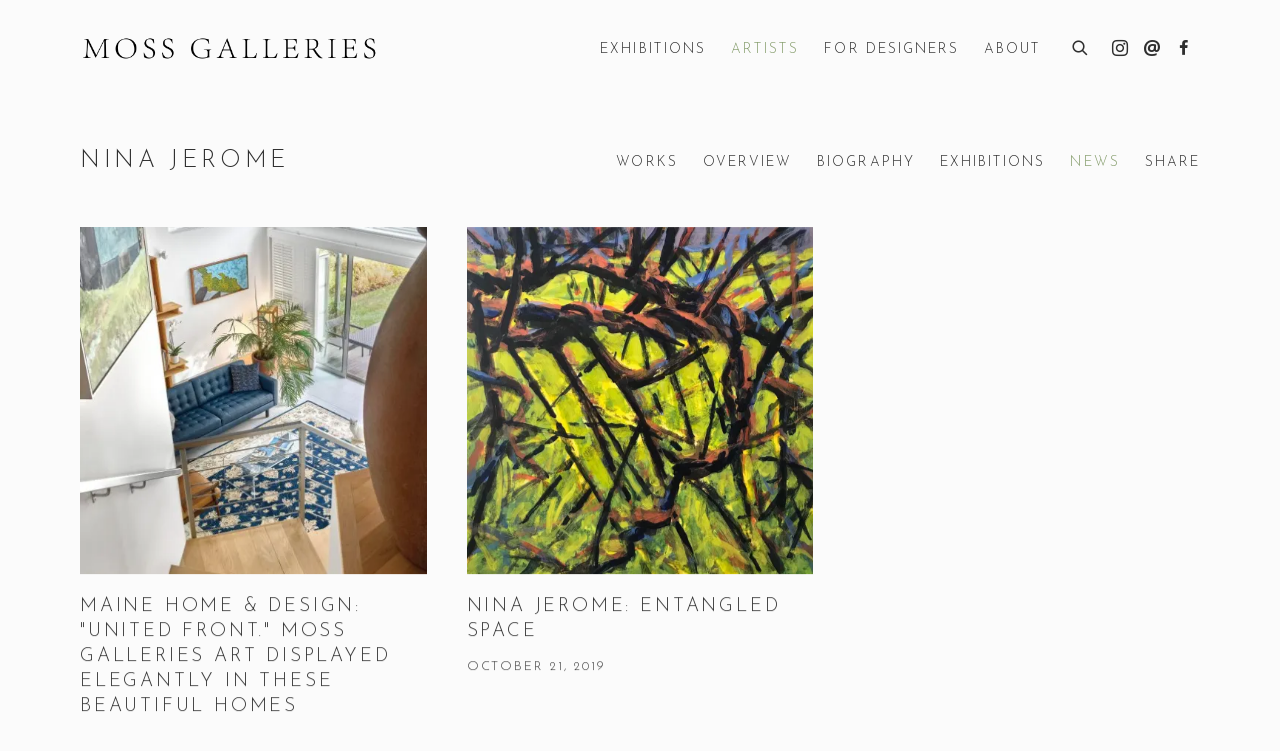

--- FILE ---
content_type: text/html; charset=utf-8
request_url: https://www.elizabethmossgalleries.com/artists/44-nina-jerome/news/
body_size: 9979
content:



                        
    <!DOCTYPE html>
    <!-- Site by Artlogic - https://artlogic.net -->
    <html lang="en">
        <head>
            <meta charset="utf-8">
            <title>Nina Jerome - News | Moss Galleries</title>
        <meta property="og:site_name" content="Moss Galleries" />
        <meta property="og:title" content="Nina Jerome - News" />
        <meta property="og:description" content="ARTIST STATEMENT Making art requires that I observe my surroundings thoroughly. It invites comparisons between solid and fluid, light and shadow, tangible and intangible. Painting allows me to organize these personal observations with marks and color and to express the way that I personally see space. I work in series..." />
        <meta property="og:image" content="https://www.elizabethmossgalleries.com/custom_images/1200x630c/usr/images/news/main_image/12/fgagne_barharbor-longley_hr01_jk-475x713.jpg" />
        <meta property="og:image:width" content="1200" />
        <meta property="og:image:height" content="630" />
        <meta property="twitter:card" content="summary_large_image">
        <meta property="twitter:url" content="https://www.elizabethmossgalleries.com/artists/44-nina-jerome/news/">
        <meta property="twitter:title" content="Nina Jerome - News">
        <meta property="twitter:description" content="ARTIST STATEMENT Making art requires that I observe my surroundings thoroughly. It invites comparisons between solid and fluid, light and shadow, tangible and intangible. Painting allows me to organize these personal observations with marks and color and to express the way that I personally see space. I work in series...">
        <meta property="twitter:text:description" content="ARTIST STATEMENT Making art requires that I observe my surroundings thoroughly. It invites comparisons between solid and fluid, light and shadow, tangible and intangible. Painting allows me to organize these personal observations with marks and color and to express the way that I personally see space. I work in series...">
        <meta property="twitter:image" content="https://www.elizabethmossgalleries.com/custom_images/1200x630c/usr/images/news/main_image/12/fgagne_barharbor-longley_hr01_jk-475x713.jpg">
        <link rel="canonical" href="https://www.elizabethmossgalleries.com/artists/44-nina-jerome/news/" />
        <meta name="google" content="notranslate" />
            <meta name="description" content="ARTIST STATEMENT Making art requires that I observe my surroundings thoroughly. It invites comparisons between solid and fluid, light and shadow, tangible and intangible. Painting allows me to organize these personal observations with marks and color and to express the way that I personally see space. I work in series..." />
            <meta name="publication_date" content="2020-07-14 18:33:06" />
            <meta name="generator" content="Artlogic CMS - https://artlogic.net" />
            
            <meta name="accessibility_version" content="1.1"/>
            
            
                <meta name="viewport" content="width=device-width, minimum-scale=0.5, initial-scale=1.0" />

            

<link rel="icon" href="/usr/images/preferences/favicon.ico" type="image/x-icon" />
<link rel="shortcut icon" href="/usr/images/preferences/favicon.ico" type="image/x-icon" />

<meta name="application-name" content="Moss Galleries"/>
<meta name="msapplication-TileColor" content="#ffffff"/>
            
            
            
                <link rel="stylesheet" media="print" href="/lib/g/2.0/styles/print.css">
                <link rel="stylesheet" media="print" href="/styles/print.css">

            <script>
            (window.Promise && window.Array.prototype.find) || document.write('<script src="/lib/js/polyfill/polyfill_es6.min.js"><\/script>');
            </script>


            
		<script data-context="helper" defer src="/lib/jquery/1.12.4/jquery-1.12.4.min.js?c=27042050002200&g=1751b099670a09b7262e67d1b7ae819d"></script>
            <script>
                var js_resource_obj = {"js_resource_list": ["/lib/g/2.0/scripts/artlogic_modules/webpack_public_path.js?c=27042050002200&g=1751b099670a09b7262e67d1b7ae819d", "/lib/g/2.0/scripts/webpack_import_helpers.js?c=27042050002200&g=1751b099670a09b7262e67d1b7ae819d", "/lib/jquery/1.12.4/plugins/jquery.browser.min.js?c=27042050002200&g=1751b099670a09b7262e67d1b7ae819d", "/lib/jquery/1.12.4/plugins/jquery.easing.min.js?c=27042050002200&g=1751b099670a09b7262e67d1b7ae819d", "/lib/jquery/1.12.4/plugins/jquery.archimedes-frontend-core-plugins-0.1.js?c=27042050002200&g=1751b099670a09b7262e67d1b7ae819d", "/lib/jquery/1.12.4/plugins/jquery.fitvids.js?c=27042050002200&g=1751b099670a09b7262e67d1b7ae819d", "/lib/g/2.0/scripts/artlogic_modules/plugins/pageload.js?c=27042050002200&g=1751b099670a09b7262e67d1b7ae819d", "/lib/g/2.0/scripts/artlogic_modules/plugins/fancybox-2.1.3.js?c=27042050002200&g=1751b099670a09b7262e67d1b7ae819d", "/lib/g/2.0/scripts/artlogic_modules/plugins/powerzoom.js?c=27042050002200&g=1751b099670a09b7262e67d1b7ae819d", "/lib/g/2.0/scripts/artlogic_modules/plugins/inview.js?c=27042050002200&g=1751b099670a09b7262e67d1b7ae819d", "/lib/g/2.0/scripts/artlogic_modules/plugins/elevateZoom.js?c=27042050002200&g=1751b099670a09b7262e67d1b7ae819d", "/lib/g/2.0/scripts/artlogic_modules/plugins/roomview.js?c=27042050002200&g=1751b099670a09b7262e67d1b7ae819d", "/lib/g/2.0/scripts/artlogic_modules/plugins/backgroundVideo.js?c=27042050002200&g=1751b099670a09b7262e67d1b7ae819d", "/lib/g/2.0/scripts/artlogic_modules/plugins/slick.js?c=27042050002200&g=1751b099670a09b7262e67d1b7ae819d", "/lib/g/2.0/scripts/artlogic_modules/plugins/zoom.js?c=27042050002200&g=1751b099670a09b7262e67d1b7ae819d", "/lib/g/2.0/scripts/artlogic_modules/plugins/plyr.js?c=27042050002200&g=1751b099670a09b7262e67d1b7ae819d", "/lib/g/2.0/scripts/artlogic_modules/plugins/thumbnailScroller.js?c=27042050002200&g=1751b099670a09b7262e67d1b7ae819d", "/lib/g/2.0/scripts/artlogic_modules/plugins/$.browser.min.js?c=27042050002200&g=1751b099670a09b7262e67d1b7ae819d", "/lib/g/2.0/scripts/artlogic_modules/plugins/parallax.js?c=27042050002200&g=1751b099670a09b7262e67d1b7ae819d", "/lib/g/2.0/scripts/artlogic_modules/plugins/roomview-photo.1.0.js?c=27042050002200&g=1751b099670a09b7262e67d1b7ae819d", "/lib/g/2.0/scripts/artlogic_modules/plugins/jquery.augmented_reality.1.0.js?c=27042050002200&g=1751b099670a09b7262e67d1b7ae819d", "/lib/g/2.0/scripts/artlogic_modules/plugins/crypto-js.js?c=27042050002200&g=1751b099670a09b7262e67d1b7ae819d", "/lib/g/2.0/scripts/artlogic_modules/plugins/hammer.js?c=27042050002200&g=1751b099670a09b7262e67d1b7ae819d", "/lib/g/2.0/scripts/artlogic_modules/plugins/fullpage.js?c=27042050002200&g=1751b099670a09b7262e67d1b7ae819d", "/lib/g/2.0/scripts/artlogic_modules/plugins/jquery.cycle2.min.js?c=27042050002200&g=1751b099670a09b7262e67d1b7ae819d", "/lib/g/2.0/scripts/artlogic_modules/galleries_js/pageload.js?c=27042050002200&g=1751b099670a09b7262e67d1b7ae819d", "/lib/g/2.0/scripts/artlogic_modules/galleries_js/scroll_sections.js?c=27042050002200&g=1751b099670a09b7262e67d1b7ae819d", "/lib/g/2.0/scripts/artlogic_modules/galleries_js/misc.js?c=27042050002200&g=1751b099670a09b7262e67d1b7ae819d", "/lib/g/2.0/scripts/artlogic_modules/galleries_js/artist_list_preview.js?c=27042050002200&g=1751b099670a09b7262e67d1b7ae819d", "/lib/g/2.0/scripts/artlogic_modules/galleries_js/vertical_homepage_slideshow.js?c=27042050002200&g=1751b099670a09b7262e67d1b7ae819d", "/lib/g/2.0/scripts/artlogic_modules/galleries_js/artist_list_slideshow.js?c=27042050002200&g=1751b099670a09b7262e67d1b7ae819d", "/lib/g/2.0/scripts/artlogic_modules/galleries_js/google_map_popup.js?c=27042050002200&g=1751b099670a09b7262e67d1b7ae819d", "/lib/g/2.0/scripts/artlogic_modules/galleries_js/responsive.js?c=27042050002200&g=1751b099670a09b7262e67d1b7ae819d", "/lib/g/2.0/scripts/artlogic_modules/galleries_js/artist_list_columns.js?c=27042050002200&g=1751b099670a09b7262e67d1b7ae819d", "/lib/g/2.0/scripts/artlogic_modules/galleries_js/layout.js?c=27042050002200&g=1751b099670a09b7262e67d1b7ae819d", "/lib/g/2.0/scripts/artlogic_modules/galleries_js/image_gallery.js?c=27042050002200&g=1751b099670a09b7262e67d1b7ae819d", "/lib/g/2.0/scripts/artlogic_modules/galleries_js/shipping_widget.js?c=27042050002200&g=1751b099670a09b7262e67d1b7ae819d", "/lib/g/2.0/scripts/artlogic_modules/galleries_js/forms.js?c=27042050002200&g=1751b099670a09b7262e67d1b7ae819d", "/lib/g/2.0/scripts/artlogic_modules/galleries_js/prevent_user_image_save.js?c=27042050002200&g=1751b099670a09b7262e67d1b7ae819d", "/lib/g/2.0/scripts/artlogic_modules/galleries_js/cover_page_slideshow.js?c=27042050002200&g=1751b099670a09b7262e67d1b7ae819d", "/lib/g/2.0/scripts/artlogic_modules/galleries_js/image_brightness.js?c=27042050002200&g=1751b099670a09b7262e67d1b7ae819d", "/lib/g/2.0/scripts/artlogic_modules/galleries_js/sharing.js?c=27042050002200&g=1751b099670a09b7262e67d1b7ae819d", "/lib/g/2.0/scripts/artlogic_modules/galleries_js/recaptcha.js?c=27042050002200&g=1751b099670a09b7262e67d1b7ae819d", "/lib/g/2.0/scripts/artlogic_modules/galleries_js/slideshow.js?c=27042050002200&g=1751b099670a09b7262e67d1b7ae819d", "/lib/g/2.0/scripts/artlogic_modules/galleries_js/lists.js?c=27042050002200&g=1751b099670a09b7262e67d1b7ae819d", "/lib/g/2.0/scripts/artlogic_modules/galleries_js/cookie_notification.js?c=27042050002200&g=1751b099670a09b7262e67d1b7ae819d", "/lib/g/2.0/scripts/artlogic_modules/galleries_js/jscroller_start.js?c=27042050002200&g=1751b099670a09b7262e67d1b7ae819d", "/lib/g/2.0/scripts/artlogic_modules/galleries_js/throttle.js?c=27042050002200&g=1751b099670a09b7262e67d1b7ae819d", "/lib/g/2.0/scripts/artlogic_modules/galleries_js/quicksearch.js?c=27042050002200&g=1751b099670a09b7262e67d1b7ae819d", "/lib/g/2.0/scripts/artlogic_modules/galleries_js/artist.js?c=27042050002200&g=1751b099670a09b7262e67d1b7ae819d", "/lib/g/2.0/scripts/artlogic_modules/galleries_js/debounce.js?c=27042050002200&g=1751b099670a09b7262e67d1b7ae819d", "/lib/g/2.0/scripts/artlogic_modules/galleries_js/publications.js?c=27042050002200&g=1751b099670a09b7262e67d1b7ae819d", "/lib/g/2.0/scripts/artlogic_modules/galleries_js/ar_artworks.js?c=27042050002200&g=1751b099670a09b7262e67d1b7ae819d", "/lib/g/2.0/scripts/artlogic_modules/galleries_js/fancybox.js?c=27042050002200&g=1751b099670a09b7262e67d1b7ae819d", "/lib/g/2.0/scripts/artlogic_modules/galleries_js/image_attributes.js?c=27042050002200&g=1751b099670a09b7262e67d1b7ae819d", "/lib/g/2.0/scripts/artlogic_modules/galleries_js/artworks.js?c=27042050002200&g=1751b099670a09b7262e67d1b7ae819d", "/lib/g/2.0/scripts/artlogic_modules/galleries_js/accessibility.js?c=27042050002200&g=1751b099670a09b7262e67d1b7ae819d", "/lib/g/2.0/scripts/artlogic_modules/galleries_js/google_maps.js?c=27042050002200&g=1751b099670a09b7262e67d1b7ae819d", "/lib/g/2.0/scripts/artlogic_modules/galleries_js/artwork_filters.js?c=27042050002200&g=1751b099670a09b7262e67d1b7ae819d", "/lib/g/2.0/scripts/artlogic_modules/galleries_js/parallax.js?c=27042050002200&g=1751b099670a09b7262e67d1b7ae819d", "/lib/g/2.0/scripts/artlogic_modules/galleries_js/slide_brightness.js?c=27042050002200&g=1751b099670a09b7262e67d1b7ae819d", "/lib/g/2.0/scripts/artlogic_modules/galleries_js/image_popup.js?c=27042050002200&g=1751b099670a09b7262e67d1b7ae819d", "/lib/g/2.0/scripts/artlogic_modules/galleries_js/sub_navigation.js?c=27042050002200&g=1751b099670a09b7262e67d1b7ae819d", "/lib/g/2.0/scripts/artlogic_modules/galleries_js/global_a.js?c=27042050002200&g=1751b099670a09b7262e67d1b7ae819d", "/lib/g/2.0/scripts/artlogic_modules/galleries_js/contact_form_popup.js?c=27042050002200&g=1751b099670a09b7262e67d1b7ae819d", "/lib/g/2.0/scripts/artlogic_modules/galleries_js/viewing_room.js?c=27042050002200&g=1751b099670a09b7262e67d1b7ae819d", "/lib/g/2.0/scripts/artlogic_modules/galleries_js/mailinglist_signup_form_popup.js?c=27042050002200&g=1751b099670a09b7262e67d1b7ae819d", "/lib/g/2.0/scripts/artlogic_modules/galleries_js/pageload_load_more_pagination.js?c=27042050002200&g=1751b099670a09b7262e67d1b7ae819d", "/lib/g/2.0/scripts/artlogic_modules/galleries_js/device.js?c=27042050002200&g=1751b099670a09b7262e67d1b7ae819d", "/lib/g/2.0/scripts/artlogic_modules/galleries_js/additional.js?c=27042050002200&g=1751b099670a09b7262e67d1b7ae819d", "/lib/g/2.0/scripts/artlogic_modules/galleries_js/plugin_tweaks.js?c=27042050002200&g=1751b099670a09b7262e67d1b7ae819d", "/lib/g/2.0/scripts/artlogic_modules/galleries_js/mailing_list_form.js?c=27042050002200&g=1751b099670a09b7262e67d1b7ae819d", "/lib/g/2.0/scripts/artlogic_modules/galleries_js/navigation.js?c=27042050002200&g=1751b099670a09b7262e67d1b7ae819d", "/lib/g/2.0/scripts/artlogic_modules/galleries_js/scroll.js?c=27042050002200&g=1751b099670a09b7262e67d1b7ae819d", "/lib/g/2.0/scripts/artlogic_modules/galleries_js/effects.js?c=27042050002200&g=1751b099670a09b7262e67d1b7ae819d", "/core/dynamic.js?c=27042050002200&g=1751b099670a09b7262e67d1b7ae819d", "/lib/archimedes/scripts/archimedes-frontend-core.js?c=27042050002200&g=1751b099670a09b7262e67d1b7ae819d", "/lib/archimedes/scripts/archimedes-frontend-modules.js?c=27042050002200&g=1751b099670a09b7262e67d1b7ae819d", "/lib/js/crypto-js/crypto-js.js?c=27042050002200&g=1751b099670a09b7262e67d1b7ae819d", "/core/dynamic_modules_fallback_webpack.js?c=27042050002200&g=1751b099670a09b7262e67d1b7ae819d", "/core/dynamic_modules_fallback__mjs.js?c=27042050002200&g=1751b099670a09b7262e67d1b7ae819d", "/lib/g/2.0/scripts/feature_panels.js?c=27042050002200&g=1751b099670a09b7262e67d1b7ae819d", "/lib/g/themes/aspect/2.0/scripts/script.js?c=27042050002200&g=1751b099670a09b7262e67d1b7ae819d", "/lib/archimedes/scripts/json2.js?c=27042050002200&g=1751b099670a09b7262e67d1b7ae819d", "/lib/archimedes/scripts/shop.js?c=27042050002200&g=1751b099670a09b7262e67d1b7ae819d", "/lib/jquery/plugins/plyr/3.5.10/plyr.min.js?c=27042050002200&g=1751b099670a09b7262e67d1b7ae819d", "/scripts/main.js?c=27042050002200&g=1751b099670a09b7262e67d1b7ae819d"]};
                var errorCallbackAllowed = true;
                var errorCallback = function() {
                    if (!errorCallbackAllowed) {
                        return;
                    }
                    console.log('Error callback fired.')
                    // Error output
                    $.get('/api/process_js_error', {fullurl: 'https://www.elizabethmossgalleries.com/artists/44-nina-jerome/news/'});
                    errorCallbackAllowed = false;
                }
                window.onerror = function(message, source, lineno, colno, error) { 
                    console.log(error)
                    console.log('AL error detected'); 
                    errorCallback(); 
                };
            </script>
         <script>window.resourcePath = "https://static.artlogic.net/websites/artlogicwebsite0033/0c45ddb19f7d0f5f0749/"; </script> 
		<link data-context="helper" rel="stylesheet" type="text/css" href="https://static.artlogic.net/websites/artlogicwebsite0033/0c45ddb19f7d0f5f0749/app.e496b392d8e04225f1fb.css"/>
<!-- add crtical css to improve performance -->
		<script data-context="helper" defer src="/lib/jquery/1.12.4/jquery-1.12.4.min.js?c=27042050002200&g=1751b099670a09b7262e67d1b7ae819d"></script>
		<script data-context="helper" defer src="https://static.artlogic.net/websites/artlogicwebsite0033/0c45ddb19f7d0f5f0749/bundle.b0d08fec01474d0372ce.js"></script>
            
            

            
                


    <script>
        function get_cookie_preference(category) {
            result = false;
            try {
                var cookie_preferences = localStorage.getItem('cookie_preferences') || "";
                if (cookie_preferences) {
                    cookie_preferences = JSON.parse(cookie_preferences);
                    if (cookie_preferences.date) {
                        var expires_on = new Date(cookie_preferences.date);
                        expires_on.setDate(expires_on.getDate() + 365);
                        console.log('cookie preferences expire on', expires_on.toISOString());
                        var valid = expires_on > new Date();
                        if (valid && cookie_preferences.hasOwnProperty(category) && cookie_preferences[category]) {
                            result = true;
                        }
                    }
                }
            }
            catch(e) {
                console.warn('get_cookie_preference() failed');
                return result;
            }
            return result;
        }

        window.google_analytics_init = function(page){
            var collectConsent = false;
            var useConsentMode = false;
            var analyticsProperties = ['G-QP8823WJF3', 'G-60GEETJCHD', 'UA-162354560-34', 'UA-92019055-2'];
            var analyticsCookieType = 'statistics';
            var disableGa = false;
            var sendToArtlogic = true;
            var artlogicProperties = {
                'UA': 'UA-157296318-1',
                'GA': 'G-GLQ6WNJKR5',
            };

            analyticsProperties = analyticsProperties.concat(Object.values(artlogicProperties));

            var uaAnalyticsProperties = analyticsProperties.filter((p) => p.startsWith('UA-'));
            var ga4AnalyticsProperties = analyticsProperties.filter((p) => p.startsWith('G-')).concat(analyticsProperties.filter((p) => p.startsWith('AW-')));

            if (collectConsent) {
                disableGa = !get_cookie_preference(analyticsCookieType);

                for (var i=0; i < analyticsProperties.length; i++){
                    var key = 'ga-disable-' + analyticsProperties[i];

                    window[key] = disableGa;
                }

                if (disableGa) {
                    if (document.cookie.length) {
                        var cookieList = document.cookie.split(/; */);

                        for (var i=0; i < cookieList.length; i++) {
                            var splitCookie = cookieList[i].split('='); //this.split('=');

                            if (splitCookie[0].indexOf('_ga') == 0 || splitCookie[0].indexOf('_gid') == 0 || splitCookie[0].indexOf('__utm') == 0) {
                                //h.deleteCookie(splitCookie[0]);
                                var domain = location.hostname;
                                var cookie_name = splitCookie[0];
                                document.cookie =
                                    cookie_name + "=" + ";path=/;domain="+domain+";expires=Thu, 01 Jan 1970 00:00:01 GMT";
                                // now delete the version without a subdomain
                                domain = domain.split('.');
                                domain.shift();
                                domain = domain.join('.');
                                document.cookie =
                                    cookie_name + "=" + ";path=/;domain="+domain+";expires=Thu, 01 Jan 1970 00:00:01 GMT";
                            }
                        }
                    }
                }
            }

            if (uaAnalyticsProperties.length) {
                (function(i,s,o,g,r,a,m){i['GoogleAnalyticsObject']=r;i[r]=i[r]||function(){
                (i[r].q=i[r].q||[]).push(arguments)},i[r].l=1*new Date();a=s.createElement(o),
                m=s.getElementsByTagName(o)[0];a.async=1;a.src=g;m.parentNode.insertBefore(a,m)
                })(window,document,'script','//www.google-analytics.com/analytics.js','ga');


                if (!disableGa) {
                    var anonymizeIps = true;

                    for (var i=0; i < uaAnalyticsProperties.length; i++) {
                        var propertyKey = '';

                        if (i > 0) {
                            propertyKey = 'tracker' + String(i + 1);
                        }

                        var createArgs = [
                            'create',
                            uaAnalyticsProperties[i],
                            'auto',
                        ];

                        if (propertyKey) {
                            createArgs.push({'name': propertyKey});
                        }

                        ga.apply(null, createArgs);

                        if (anonymizeIps) {
                            ga('set', 'anonymizeIp', true);
                        }

                        var pageViewArgs = [
                            propertyKey ? propertyKey + '.send' : 'send',
                            'pageview'
                        ]

                        if (page) {
                            pageViewArgs.push(page)
                        }

                        ga.apply(null, pageViewArgs);
                    }

                    if (sendToArtlogic) {
                        ga('create', 'UA-157296318-1', 'auto', {'name': 'artlogic_tracker'});

                        if (anonymizeIps) {
                            ga('set', 'anonymizeIp', true);
                        }

                        var pageViewArgs = [
                            'artlogic_tracker.send',
                            'pageview'
                        ]

                        if (page) {
                            pageViewArgs.push(page)
                        }

                        ga.apply(null, pageViewArgs);
                    }
                }
            }

            if (ga4AnalyticsProperties.length) {
                if (!disableGa || useConsentMode) {
                    (function(d, script) {
                        script = d.createElement('script');
                        script.type = 'text/javascript';
                        script.async = true;
                        script.src = 'https://www.googletagmanager.com/gtag/js?id=' + ga4AnalyticsProperties[0];
                        d.getElementsByTagName('head')[0].appendChild(script);
                    }(document));

                    window.dataLayer = window.dataLayer || [];
                    window.gtag = function (){dataLayer.push(arguments);}
                    window.gtag('js', new Date());

                    if (useConsentMode) {
                        gtag('consent', 'default', {
                            'ad_storage': 'denied',
                            'analytics_storage': 'denied',
                            'functionality_storage': 'denied',
                            'personalization_storage': 'denied',
                            'security': 'denied',
                        });

                        if (disableGa) {
                            // If this has previously been granted, it will need set back to denied (ie on cookie change)
                            gtag('consent', 'update', {
                                'analytics_storage': 'denied',
                            });
                        } else {
                            gtag('consent', 'update', {
                                'analytics_storage': 'granted',
                            });
                        }
                    }

                    for (var i=0; i < ga4AnalyticsProperties.length; i++) {
                        window.gtag('config', ga4AnalyticsProperties[i]);
                    }

                }
            }
        }

        var waitForPageLoad = false;

        if (waitForPageLoad) {
            window.addEventListener('load', function() {
                window.google_analytics_init();
                window.archimedes.archimedes_core.analytics.init();
            });
        } else {
            window.google_analytics_init();
        }
    </script>

            
                <!-- Google tag (gtag.js) -->
<script async src="https://www.googletagmanager.com/gtag/js?id=G-QP8823WJF3"></script>
<script>
window.dataLayer = window.dataLayer || [];
function gtag(){dataLayer.push(arguments);}
gtag('js', new Date());

gtag('config', 'G-QP8823WJF3');
</script>
            
            
            <noscript> 
                <style>
                    body {
                        opacity: 1 !important;
                    }
                </style>
            </noscript>
        </head>
        
        
        
        <body class="section-artists page-artists site-responsive responsive-top-size-1023 responsive-nav-slide-nav responsive-nav-side-position-right responsive-layout-forced-lists responsive-layout-forced-image-lists responsive-layout-forced-tile-lists analytics-track-all-links site-lib-version-2-0 scroll_sub_nav_enabled responsive_src_image_sizing hero_heading_title_position_overlay page-param-44-nina-jerome page-param-id-44 page-param-news page-param-type-artist_id page-param-type-subsection  layout-fixed-header site-type-template pageload-ajax-navigation-active layout-animation-enabled layout-lazyload-enabled" data-viewport-width="1024" data-site-name="artlogicwebsite0033" data-connected-db-name="elizabethmossgalleries" data-pathname="/artists/44-nina-jerome/news/"
    style="opacity: 0;"

>
            <script>document.getElementsByTagName('body')[0].className+=' browser-js-enabled';</script>
            


            
            






        <div id="responsive_slide_nav_content_wrapper">

    <div id="container">

        
    


    <div class="header-fixed-wrapper">
    <header id="header" class="clearwithin header_fixed header_hide_border   header_layout_left">
        <div class="inner clearwithin">

                <div id="logo_print" class="printonly"><a href="/"><img src="https://artlogic-res.cloudinary.com/c_limit,f_auto,fl_lossy,q_auto/ws-artlogicwebsite0033/usr/images/preferences/moss-galleries-interim-logo-black-transparent.png" alt="Moss Galleries company logo"/></a></div>



<div id="logo" class=" user-custom-logo-image"><a href="/">Moss Galleries</a><span class="logo-variant-light"></span><span class="logo-variant-dark"></span></div>


            
                <div id="skiplink-container">
                    <div>
                        <a href="#main_content" class="skiplink">Skip to main content</a>
                    </div>
                </div>
            
        
            <div class="header-ui-wrapper">

                    <div id="responsive_slide_nav_wrapper" class="mobile_menu_align_center" data-nav-items-animation-delay>
                        <div id="responsive_slide_nav_wrapper_inner" data-responsive-top-size=1023>
                        
                            <nav id="top_nav" aria-label="Main site" class="navigation noprint clearwithin">
                                
<div id="top_nav_reveal" class="hidden"><ul><li><a href="#" role="button" aria-label="Close">Menu</a></li></ul></div>

        <ul class="topnav">
		<li class="topnav-filepath-exhibitions topnav-label-exhibitions topnav-id-25"><a href="/exhibitions/" aria-label="Link to Moss Galleries Exhibitions page">Exhibitions</a></li>
		<li class="topnav-filepath-artists topnav-label-artists topnav-id-24 active"><a href="/artists/" aria-label="Link to Moss Galleries Artists page (current nav item)">Artists</a></li>
		<li class="topnav-filepath-for-designers topnav-label-for-designers topnav-id-59"><a href="/for-designers/" aria-label="Link to Moss Galleries For Designers page">For Designers</a></li>
		<li class="topnav-filepath-about topnav-label-about topnav-id-23 last"><a href="/about/" aria-label="Link to Moss Galleries About page">About</a></li>
	</ul>


                                
                                



                                
                                    <div id="topnav_search" class="header_quick_search noprint">
                                        <form method="get" action="/search/" id="topnav_search_form">
                                            <input id="topnav_search_field" type="text" class="header_quicksearch_field inputField" aria-label="Search" data-default-value="Search" value="" name="search" />
                                                <a href="javascript:void(0)" id="topnav_search_btn" class="header_quicksearch_btn link" aria-label="Submit search" role="button"><i class="quicksearch-icon"></i></a>
                                            <input type="submit" class="nojsSubmit" aria-label="Submit search" value="Go" style="display: none;" />
                                        </form>
                                    </div>
                            </nav>
                            <div class="header_social_links_mobile clearwithin">
                                <div id="instagram" class="social_links_item"><a href="https://www.instagram.com/mossgalleries/" class=""><span class="social_media_icon instagram"></span>Instagram<span class="screen-reader-only">, opens in a new tab.</span></a></div><div id="email" class="social_links_item"><a href="/contact/form/" class="link-no-ajax"><span class="social_media_icon email"></span>Send an email</a></div><div id="facebook" class="social_links_item"><a href="https://www.facebook.com/elizabethmossgalleries/" class=""><span class="social_media_icon facebook"></span>Facebook<span class="screen-reader-only">, opens in a new tab.</span></a></div>
                            </div>
                        
                        </div>
                    </div>
                

                <div class="header-icons-wrapper  active social-links-active cart-icon-active">
                    
                    
                        <div id="header_quick_search" class="header_quick_search noprint header_quick_search_reveal">
                            <form method="get" action="/search/" id="header_quicksearch_form">
                                <input id="header_quicksearch_field" type="text" class="header_quicksearch_field inputField" aria-label="Submit" data-default-value="Search" value="" name="search" placeholder="Search" />
                                <a href="javascript:void(0)" id="header_quicksearch_btn" class="header_quicksearch_btn link" aria-label="Submit search"><i class="quicksearch-icon"></i></a>
                                <input type="submit" class="nojsSubmit" value="Go" aria-label="Submit search" style="display: none;" />
                            </form>
                        </div>

                        



<!--excludeindexstart-->
<div id="store_cart_widget" class="hide_when_empty">
    <div class="store_cart_widget_inner">
        <div id="scw_heading"><a href="/store/basket/" class="scw_checkout_link">Cart</a></div>
        <div id="scw_items">
            <a href="/store/basket/" aria-label="Your store basket is empty" data-currency="&#36;">
                <span class="scw_total_items"><span class="scw_total_count">0</span><span class="scw_total_items_text"> items</span></span>
               

                    <span class="scw_total_price">
                        <span class="scw_total_price_currency widget_currency">&#36;</span>
                        <span class="scw_total_price_amount widget_total_price" 
                                data-cart_include_vat_in_price="False" 
                                data-total_price_without_vat_in_base_currency="0" 
                                data-total_price_with_vat_in_base_currency="0"
                                data-conversion_rate='{"USD": {"conversion_rate": 1.0, "name": "&#36;", "stripe_code": "usd"}}'
                                data-count="0">
                        </span>
                    </span>
      
                
            </a>
        </div>
        <div id="scw_checkout">
            <div class="scw_checkout_button"><a href="/store/basket/" class="scw_checkout_link">Checkout</a></div>
        </div>
            <div id="scw_popup" class="hidden scw_popup_always_show">
                <div id="scw_popup_inner">
                    <h3>Item added to cart</h3>
                    <div id="scw_popup_buttons_container">
                        <div class="button"><a href="/store/basket/">View cart & checkout</a></div>
                        <div id="scw_popup_close" class="link"><a href="#">Continue shopping</a></div>
                    </div>
                    <div class="clear"></div>
                </div>
            </div>
        
    </div>
</div>
<!--excludeindexend-->

                    
                        <div class="header_social_links_desktop clearwithin">
                            <div id="instagram" class="social_links_item"><a href="https://www.instagram.com/mossgalleries/" class=""><span class="social_media_icon instagram"></span>Instagram<span class="screen-reader-only">, opens in a new tab.</span></a></div><div id="email" class="social_links_item"><a href="/contact/form/" class="link-no-ajax"><span class="social_media_icon email"></span>Send an email</a></div><div id="facebook" class="social_links_item"><a href="https://www.facebook.com/elizabethmossgalleries/" class=""><span class="social_media_icon facebook"></span>Facebook<span class="screen-reader-only">, opens in a new tab.</span></a></div>
                        </div>
     
                        <div id="slide_nav_reveal" tabindex="0" role="button">Menu</div>
                </div>
                
                

                



                

                
            </div>
        </div>
        



    </header>
    </div>



        
            





        <div id="main_content" role="main" class="clearwithin">
            <!--contentstart-->
            







    


<div class="subsection-artist-detail-page subsection-wrapper-news record-content-short-bio record-content-full-bio record-content-artist-image record-content-group-images-override "
     data-search-record-type="artists" data-search-record-id="44">

    <div class="artist-header heading_wrapper clearwithin">

            
            <div class="h1_wrapper ">
                

                <h1 class="has_subnav" data-onclick-url="/artists/44/">
                    Nina Jerome
                </h1>
            </div>

            






    <div id="sub_nav" class="navigation  noprint clearwithin" role="navigation" aria-label="Artist sections">
        
        <ul>
            
            
                
                    
                    <li id="sub-item-works" class="first">
                                
                                <a href="/artists/44-nina-jerome/works/"  data-subsection-type="works" aria-label="Link to Nina Jerome Works">Works</a>
                    </li>
                    
                    
                    <li id="sub-item-overview" class="">
                                
                                <a href="/artists/44-nina-jerome/overview/"  data-subsection-type="overview" aria-label="Link to Nina Jerome Overview">Overview</a>
                    </li>
                    
                    
                    <li id="sub-item-biography" class="">
                                
                                <a href="/artists/44-nina-jerome/biography/"  data-subsection-type="biography" aria-label="Link to Nina Jerome Biography">Biography</a>
                    </li>
                    
                    
                    <li id="sub-item-exhibitions" class="">
                                
                                <a href="/artists/44-nina-jerome/exhibitions/"  data-subsection-type="exhibitions" aria-label="Link to Nina Jerome Exhibitions">Exhibitions</a>
                    </li>
                    
                    
                    <li id="sub-item-news" class="active">
                                
                                <a href="/artists/44-nina-jerome/news/"  data-subsection-type="news" aria-label="Link to Nina Jerome News (current nav item)">News</a>
                    </li>
                    
                    
                    <li id="sub-item-share" class="">
                            



    <script>
        var addthis_config = {
            data_track_addressbar: false,
            services_exclude: 'print, gmail, stumbleupon, more, google',
            ui_click: true, data_ga_tracker: 'UA-162354560-34, UA-92019055-2, G-QP8823WJF3',
            data_ga_property: 'UA-162354560-34, UA-92019055-2, G-QP8823WJF3',
            data_ga_social: true,
            ui_use_css: true,
            data_use_cookies_ondomain: false,
            data_use_cookies: false
        };

    </script>
    <div class="social_sharing_wrap not-prose clearwithin">


        

        

        <div class="link share_link popup_vertical_link  subnav_share_link  retain_dropdown_dom_position" data-link-type="share_link">
            <a href="#" role="button" aria-haspopup="true" aria-expanded="false">Share</a>

                
                <div id="social_sharing" class="social_sharing popup_links_parent">
                <div id="relative_social_sharing" class="relative_social_sharing">
                <div id="social_sharing_links" class="social_sharing_links popup_vertical dropdown_closed addthis_toolbox popup_links">
                        <ul>
                        
                            
                                <li class="social_links_item">
                                    <a href="https://www.facebook.com/sharer.php?u=http://www.elizabethmossgalleries.com/artists/44-nina-jerome/news/" target="_blank" class="addthis_button_facebook">
                                        <span class="add_this_social_media_icon facebook"></span>Facebook
                                    </a>
                                </li>
                            
                                <li class="social_links_item">
                                    <a href="https://x.com/share?url=http://www.elizabethmossgalleries.com/artists/44-nina-jerome/news/" target="_blank" class="addthis_button_x">
                                        <span class="add_this_social_media_icon x"></span>X
                                    </a>
                                </li>
                            
                                <li class="social_links_item">
                                    <a href="https://www.pinterest.com/pin/create/button/?url=https%3A//www.elizabethmossgalleries.com/artists/44-nina-jerome/news/&media=https%3A//artlogic-res.cloudinary.com/g_xy_center%2Cx_w_mul_0.84%2Cy_h_mul_0.57%2Cf_auto%2Cfl_lossy%2Cq_auto/ws-artlogicwebsite0033/usr/images/artists/group_images_override/items/a3/a30401312d7e4a24ae79f2d0a241d189/ninajeromepaintingcranberryisland_photobypabloocampoheliker-lahotanfoundationresidencyprogram-copy-nina-jerome.jpg%3Ffocal%3D84%2C57&description=Nina%20Jerome" target="_blank" class="addthis_button_pinterest_share">
                                        <span class="add_this_social_media_icon pinterest"></span>Pinterest
                                    </a>
                                </li>
                            
                                <li class="social_links_item">
                                    <a href="https://www.tumblr.com/share/link?url=http://www.elizabethmossgalleries.com/artists/44-nina-jerome/news/" target="_blank" class="addthis_button_tumblr">
                                        <span class="add_this_social_media_icon tumblr"></span>Tumblr
                                    </a>
                                </li>
                            
                                <li class="social_links_item">
                                    <a href="mailto:?subject=Nina%20Jerome&body= http://www.elizabethmossgalleries.com/artists/44-nina-jerome/news/" target="_blank" class="addthis_button_email">
                                        <span class="add_this_social_media_icon email"></span>Email
                                    </a>
                                </li>
                        </ul>
                </div>
                </div>
                </div>
                
        

        </div>



    </div>

                    </li>
                    
            
        </ul>
    </div>
    <div class="sub_nav_clear clear"></div>

            


    </div>


    <div id="content" class="clearwithin">



                    



<div class="subsection-news subsection-news detail-section detail-section--news"">
        
        <div class="records_list gd_no_of_columns_3 image_list grid_dynamic_layout_news clearwithin c-records-list grid_dynamic_layout_news image_list" >
            <ul class="clearwithin c-records-list__list">
                
                    
                    <li class=" c-records-list__item" >
                            <a href="/news/12-maine-home-design-united-front.-moss-galleries/">

                            <span class="image"><span>
                                
                                    
                                        <img src="[data-uri]"  data-responsive-src="{'750': 'https://artlogic-res.cloudinary.com/w_750,c_limit,f_auto,fl_lossy,q_auto/ws-artlogicwebsite0033/usr/images/news/main_image/12/fgagne_barharbor-longley_hr01_jk-475x713.jpg', '850': 'https://artlogic-res.cloudinary.com/w_850,c_limit,f_auto,fl_lossy,q_auto/ws-artlogicwebsite0033/usr/images/news/main_image/12/fgagne_barharbor-longley_hr01_jk-475x713.jpg', '2400': 'https://artlogic-res.cloudinary.com/w_2400,c_limit,f_auto,fl_lossy,q_auto/ws-artlogicwebsite0033/usr/images/news/main_image/12/fgagne_barharbor-longley_hr01_jk-475x713.jpg', '1600': 'https://artlogic-res.cloudinary.com/w_1600,c_limit,f_auto,fl_lossy,q_auto/ws-artlogicwebsite0033/usr/images/news/main_image/12/fgagne_barharbor-longley_hr01_jk-475x713.jpg', '1200': 'https://artlogic-res.cloudinary.com/w_1200,c_limit,f_auto,fl_lossy,q_auto/ws-artlogicwebsite0033/usr/images/news/main_image/12/fgagne_barharbor-longley_hr01_jk-475x713.jpg', '345': 'https://artlogic-res.cloudinary.com/w_345,c_limit,f_auto,fl_lossy,q_auto/ws-artlogicwebsite0033/usr/images/news/main_image/12/fgagne_barharbor-longley_hr01_jk-475x713.jpg', '470': 'https://artlogic-res.cloudinary.com/w_470,c_limit,f_auto,fl_lossy,q_auto/ws-artlogicwebsite0033/usr/images/news/main_image/12/fgagne_barharbor-longley_hr01_jk-475x713.jpg', '3000': 'https://artlogic-res.cloudinary.com/w_3000,c_limit,f_auto,fl_lossy,q_auto/ws-artlogicwebsite0033/usr/images/news/main_image/12/fgagne_barharbor-longley_hr01_jk-475x713.jpg', '650': 'https://artlogic-res.cloudinary.com/w_650,c_limit,f_auto,fl_lossy,q_auto/ws-artlogicwebsite0033/usr/images/news/main_image/12/fgagne_barharbor-longley_hr01_jk-475x713.jpg', '2600': 'https://artlogic-res.cloudinary.com/w_2600,c_limit,f_auto,fl_lossy,q_auto/ws-artlogicwebsite0033/usr/images/news/main_image/12/fgagne_barharbor-longley_hr01_jk-475x713.jpg', '2800': 'https://artlogic-res.cloudinary.com/w_2800,c_limit,f_auto,fl_lossy,q_auto/ws-artlogicwebsite0033/usr/images/news/main_image/12/fgagne_barharbor-longley_hr01_jk-475x713.jpg', '1400': 'https://artlogic-res.cloudinary.com/w_1400,c_limit,f_auto,fl_lossy,q_auto/ws-artlogicwebsite0033/usr/images/news/main_image/12/fgagne_barharbor-longley_hr01_jk-475x713.jpg', '1000': 'https://artlogic-res.cloudinary.com/w_1000,c_limit,f_auto,fl_lossy,q_auto/ws-artlogicwebsite0033/usr/images/news/main_image/12/fgagne_barharbor-longley_hr01_jk-475x713.jpg'}"  data-src="https://artlogic-res.cloudinary.com/w_600,c_limit,f_auto,fl_lossy,q_auto/ws-artlogicwebsite0033/usr/images/news/main_image/12/fgagne_barharbor-longley_hr01_jk-475x713.jpg" alt="Maine Home & Design: &#34;United Front.&#34; Moss Galleries art displayed elegantly in these beautiful homes"  />
                            </span></span>

                            <div class="content">
                                <h2>Maine Home & Design: "United Front." Moss Galleries art displayed elegantly in these beautiful homes</h2>
                                <span class="date">
                                            March 15, 2021
                                </span>

                                    <div class="description prose">
                                        
                                            Maine Home & Design: "United Front." Moss Galleries art displayed elegantly in these beautiful homes
                                    </div>
                                <span class="link"><span class="read_more_label">Read more</span></span>
                            </div>
                        </a>
                    </li>
                    
                    <li class=" c-records-list__item" >
                            <a href="/news/25-nina-jerome-entangled-space/">

                            <span class="image"><span>
                                
                                    
                                        <img src="[data-uri]"  data-responsive-src="{'750': 'https://artlogic-res.cloudinary.com/w_750,c_limit,f_auto,fl_lossy,q_auto/ws-artlogicwebsite0033/usr/images/news/main_image/25/jerome_springvines4.jpg', '850': 'https://artlogic-res.cloudinary.com/w_850,c_limit,f_auto,fl_lossy,q_auto/ws-artlogicwebsite0033/usr/images/news/main_image/25/jerome_springvines4.jpg', '2400': 'https://artlogic-res.cloudinary.com/w_2400,c_limit,f_auto,fl_lossy,q_auto/ws-artlogicwebsite0033/usr/images/news/main_image/25/jerome_springvines4.jpg', '1600': 'https://artlogic-res.cloudinary.com/w_1600,c_limit,f_auto,fl_lossy,q_auto/ws-artlogicwebsite0033/usr/images/news/main_image/25/jerome_springvines4.jpg', '1200': 'https://artlogic-res.cloudinary.com/w_1200,c_limit,f_auto,fl_lossy,q_auto/ws-artlogicwebsite0033/usr/images/news/main_image/25/jerome_springvines4.jpg', '345': 'https://artlogic-res.cloudinary.com/w_345,c_limit,f_auto,fl_lossy,q_auto/ws-artlogicwebsite0033/usr/images/news/main_image/25/jerome_springvines4.jpg', '470': 'https://artlogic-res.cloudinary.com/w_470,c_limit,f_auto,fl_lossy,q_auto/ws-artlogicwebsite0033/usr/images/news/main_image/25/jerome_springvines4.jpg', '3000': 'https://artlogic-res.cloudinary.com/w_3000,c_limit,f_auto,fl_lossy,q_auto/ws-artlogicwebsite0033/usr/images/news/main_image/25/jerome_springvines4.jpg', '650': 'https://artlogic-res.cloudinary.com/w_650,c_limit,f_auto,fl_lossy,q_auto/ws-artlogicwebsite0033/usr/images/news/main_image/25/jerome_springvines4.jpg', '2600': 'https://artlogic-res.cloudinary.com/w_2600,c_limit,f_auto,fl_lossy,q_auto/ws-artlogicwebsite0033/usr/images/news/main_image/25/jerome_springvines4.jpg', '2800': 'https://artlogic-res.cloudinary.com/w_2800,c_limit,f_auto,fl_lossy,q_auto/ws-artlogicwebsite0033/usr/images/news/main_image/25/jerome_springvines4.jpg', '1400': 'https://artlogic-res.cloudinary.com/w_1400,c_limit,f_auto,fl_lossy,q_auto/ws-artlogicwebsite0033/usr/images/news/main_image/25/jerome_springvines4.jpg', '1000': 'https://artlogic-res.cloudinary.com/w_1000,c_limit,f_auto,fl_lossy,q_auto/ws-artlogicwebsite0033/usr/images/news/main_image/25/jerome_springvines4.jpg'}"  data-src="https://artlogic-res.cloudinary.com/w_600,c_limit,f_auto,fl_lossy,q_auto/ws-artlogicwebsite0033/usr/images/news/main_image/25/jerome_springvines4.jpg" alt="Nina Jerome: Entangled Space"  />
                            </span></span>

                            <div class="content">
                                <h2>Nina Jerome: Entangled Space </h2>
                                <span class="date">
                                            October 21, 2019
                                </span>

                                    <div class="description prose">
                                        
                                            View our interview with Nina Jerome on her exhibit "Entangled Space" at Moss Galleries in Falmouth, Maine. 
                                    </div>
                                <span class="link"><span class="read_more_label">Read more</span></span>
                            </div>
                        </a>
                    </li>
            </ul>
            
        </div>
</div>


    


    </div>

    


</div>



            <!--contentend-->
        </div>

        


            
                

























<div id="footer" role="contentinfo" class=" advanced_footer">
    <div class="inner">
                <div class="advanced_footer_item clearwithin">
                    
        <div id="contact_info">
                <h4 style="text-align: left;"><strong>FALMOUTH GALLERY </strong></h4>
<p><strong>(Exhibitions, Complete Artwork Inventory, and Offices)</strong></p>
<p> 251 Route One, Falmouth, ME    |    (<a href="tel:207-781-2620%20">207) - 781 - 2620 </a></p>
<p>Tuesday - Saturday: 10am - 5pm  (or by appointment)</p>
        </div>

                </div>
            
            <div class="advanced_footer_item advanced_footer_item_1">
                <h4><strong>PORTLAND GALLERY</strong></h4>
<p><strong>(Satellite Exhibition Space, No Inventory)</strong></p>
<p>100 Fore Street, Suite B, Portland, ME    |    (207) - 804 - 0459 </p>
<p>Tuesday - Saturday: 10am - 5pm  <span>(or by appointment)</span></p>
            </div>

            
    
        <div id="social_links" class="clearwithin">
            <div id="instagram" class="social_links_item"><a href="https://www.instagram.com/mossgalleries/" class=""><span class="social_media_icon instagram"></span>Instagram<span class="screen-reader-only">, opens in a new tab.</span></a></div><div id="email" class="social_links_item"><a href="/contact/form/" class="link-no-ajax"><span class="social_media_icon email"></span>Send an email</a></div><div id="facebook" class="social_links_item"><a href="https://www.facebook.com/elizabethmossgalleries/" class=""><span class="social_media_icon facebook"></span>Facebook<span class="screen-reader-only">, opens in a new tab.</span></a></div>
        </div>

            <div class="clear"></div>
            
    <div class="copyright">
            
    <div class="small-links-container">
            <div class="privacy-policy"><a href="/privacy-policy/">Privacy Policy</a></div>



    </div>

        <div id="copyright" class="noprint">
            <div class="copyright-text">
                    Copyright &copy; 2025 Moss Galleries
            </div>
                
        
        <div id="artlogic" class="noprint"><a href="https://artlogic.net/" target="_blank" rel="noopener noreferrer">
                Site by Artlogic
        </a></div>

        </div>
        
    </div>

        <div class="clear"></div>
    </div>
</div>
        <div class="clear"></div>

        


            
    
    
    
    <div id="mailing_list_popup_container" class="" data-timeout="10" data-cookie-expiry="604800">
        <div id="mailing_list_popup_overlay"></div>
        <div id="mailing_list_popup_inner">
            <div id="mailing_list_popup_box" role="dialog" aria-modal="true" aria-label="Mailing list popup">
                <div id="mailinglist_signup_close_popup_link" class="close"><a href="#" aria-label="Close" role="button" tabindex="0">Close</a></div>
                <h2>Join our mailing list</h2>
            
                    

<div id="artlogic_mailinglist_signup_form_wrapper">
    <div class="form form_style_simplified form_layout_hidden_labels">

        <form id="artlogic_mailinglist_signup_form" class="mailing_list_form clearwithin  " method="post" onsubmit="return false;" data-field-error="Please fill in all required fields." data-field-thanks-heading="Thank you" data-field-error-heading="Sorry" data-field-thanks-content="You have been added to our mailing list" data-field-exists-heading="Thank you" data-field-exists-content="You are already on our mailing list">
        
            <div class="error" tabindex="-1"></div>

                
                <div id="firstname_row" class="form_row">
                                <label for="ml_firstname">First name *</label>
                                <input name="firstname" class="inputField" id="ml_firstname" type="text" required autocomplete="given-name" value="" />
                </div>
                
                <div id="lastname_row" class="form_row">
                                <label for="ml_lastname">Last name *</label>
                                <input name="lastname" class="inputField" id="ml_lastname" type="text" required autocomplete="family-name" value="" />
                </div>
                
                <div id="email_row" class="form_row">
                                <label for="ml_email">Email *</label>
                                <input name="email" class="inputField" id="ml_email" type="email" required autocomplete="email" value="" />
                </div>

                <input type="hidden" name="interests" value="">
                <input type="hidden" name="phone" value="">
                <input type="hidden" name="organisation" value="">
                <input type="hidden" name="categories" value="">
                <input type="hidden" name="position" value="">


            <input type="hidden" name="tmp_send" value="1" />
            <input type="hidden" name="lang" value="" />
            <input type="hidden" name="originating_page" value="/artists/44-nina-jerome/news/" />
            <input type="hidden" name="encoded_data" value="eyJub3RfaGlkZGVuIjogZmFsc2V9" />


            <div id="email_warning">
                <div id="email_warning_inner"></div>
            </div>
            

            <div id="mailing_submit_button" class="rowElem">
                <div class="button"><a class="submit_button" role="button" href="#">Signup</a></div>
            </div>
        </form>

            



<div id="privacy_policy_form_msg" class="privacy_policy_form_msg prose">
    <div class="asterisk">
        <p>
            * denotes required fields
        </p>
    </div>
        <p>
            We will process the personal data you have supplied to communicate with you in accordance with our <a href="/privacy-policy/" target="_blank" rel="noopener noreferrer">Privacy Policy</a>. 
            You can unsubscribe or change your preferences at any time by clicking the link in our emails.
        </p>
</div>
    </div>
</div>

            </div>
        </div>
    </div>
    
    





    </div>

        </div>




            
            
                





            
            
        <!-- sentry-verification-string -->
    <!--  -->
</body>
    </html>




--- FILE ---
content_type: text/plain
request_url: https://www.google-analytics.com/j/collect?v=1&_v=j102&aip=1&a=1661154455&t=pageview&_s=1&dl=https%3A%2F%2Fwww.elizabethmossgalleries.com%2Fartists%2F44-nina-jerome%2Fnews%2F&ul=en-us%40posix&dt=Nina%20Jerome%20-%20News%20%7C%20Moss%20Galleries&sr=1280x720&vp=1280x720&_u=YADAAEABAAAAACAAI~&jid=1834015104&gjid=47221529&cid=575962847.1765911590&tid=UA-162354560-34&_gid=1088915369.1765911590&_r=1&_slc=1&z=1683806712
body_size: -455
content:
2,cG-FWGJ5VCXCE

--- FILE ---
content_type: application/javascript
request_url: https://static.artlogic.net/websites/artlogicwebsite0033/0c45ddb19f7d0f5f0749/bundle.b0d08fec01474d0372ce.js
body_size: 256065
content:
(function(){var __webpack_modules__={5666:function(Y){var T=function(P){"use strict";var x=Object.prototype,r=x.hasOwnProperty,m,e=typeof Symbol=="function"?Symbol:{},l=e.iterator||"@@iterator",c=e.asyncIterator||"@@asyncIterator",u=e.toStringTag||"@@toStringTag";function o(de,Z,Oe){return Object.defineProperty(de,Z,{value:Oe,enumerable:!0,configurable:!0,writable:!0}),de[Z]}try{o({},"")}catch(de){o=function(Z,Oe,Te){return Z[Oe]=Te}}function d(de,Z,Oe,Te){var Ve=Z&&Z.prototype instanceof N?Z:N,Se=Object.create(Ve.prototype),Ae=new we(Te||[]);return Se._invoke=J(de,Oe,Ae),Se}P.wrap=d;function _(de,Z,Oe){try{return{type:"normal",arg:de.call(Z,Oe)}}catch(Te){return{type:"throw",arg:Te}}}var k="suspendedStart",w="suspendedYield",A="executing",S="completed",q={};function N(){}function B(){}function b(){}var C={};C[l]=function(){return this};var z=Object.getPrototypeOf,M=z&&z(z(ue([])));M&&M!==x&&r.call(M,l)&&(C=M);var R=b.prototype=N.prototype=Object.create(C);B.prototype=R.constructor=b,b.constructor=B,B.displayName=o(b,u,"GeneratorFunction");function V(de){["next","throw","return"].forEach(function(Z){o(de,Z,function(Oe){return this._invoke(Z,Oe)})})}P.isGeneratorFunction=function(de){var Z=typeof de=="function"&&de.constructor;return Z?Z===B||(Z.displayName||Z.name)==="GeneratorFunction":!1},P.mark=function(de){return Object.setPrototypeOf?Object.setPrototypeOf(de,b):(de.__proto__=b,o(de,u,"GeneratorFunction")),de.prototype=Object.create(R),de},P.awrap=function(de){return{__await:de}};function K(de,Z){function Oe(Se,Ae,Pe,ye){var rt=_(de[Se],de,Ae);if(rt.type==="throw")ye(rt.arg);else{var ct=rt.arg,it=ct.value;return it&&typeof it=="object"&&r.call(it,"__await")?Z.resolve(it.__await).then(function(ot){Oe("next",ot,Pe,ye)},function(ot){Oe("throw",ot,Pe,ye)}):Z.resolve(it).then(function(ot){ct.value=ot,Pe(ct)},function(ot){return Oe("throw",ot,Pe,ye)})}}var Te;function Ve(Se,Ae){function Pe(){return new Z(function(ye,rt){Oe(Se,Ae,ye,rt)})}return Te=Te?Te.then(Pe,Pe):Pe()}this._invoke=Ve}V(K.prototype),K.prototype[c]=function(){return this},P.AsyncIterator=K,P.async=function(de,Z,Oe,Te,Ve){Ve===void 0&&(Ve=Promise);var Se=new K(d(de,Z,Oe,Te),Ve);return P.isGeneratorFunction(Z)?Se:Se.next().then(function(Ae){return Ae.done?Ae.value:Se.next()})};function J(de,Z,Oe){var Te=k;return function(Se,Ae){if(Te===A)throw new Error("Generator is already running");if(Te===S){if(Se==="throw")throw Ae;return je()}for(Oe.method=Se,Oe.arg=Ae;;){var Pe=Oe.delegate;if(Pe){var ye=ne(Pe,Oe);if(ye){if(ye===q)continue;return ye}}if(Oe.method==="next")Oe.sent=Oe._sent=Oe.arg;else if(Oe.method==="throw"){if(Te===k)throw Te=S,Oe.arg;Oe.dispatchException(Oe.arg)}else Oe.method==="return"&&Oe.abrupt("return",Oe.arg);Te=A;var rt=_(de,Z,Oe);if(rt.type==="normal"){if(Te=Oe.done?S:w,rt.arg===q)continue;return{value:rt.arg,done:Oe.done}}else rt.type==="throw"&&(Te=S,Oe.method="throw",Oe.arg=rt.arg)}}}function ne(de,Z){var Oe=de.iterator[Z.method];if(Oe===m){if(Z.delegate=null,Z.method==="throw"){if(de.iterator.return&&(Z.method="return",Z.arg=m,ne(de,Z),Z.method==="throw"))return q;Z.method="throw",Z.arg=new TypeError("The iterator does not provide a 'throw' method")}return q}var Te=_(Oe,de.iterator,Z.arg);if(Te.type==="throw")return Z.method="throw",Z.arg=Te.arg,Z.delegate=null,q;var Ve=Te.arg;if(!Ve)return Z.method="throw",Z.arg=new TypeError("iterator result is not an object"),Z.delegate=null,q;if(Ve.done)Z[de.resultName]=Ve.value,Z.next=de.nextLoc,Z.method!=="return"&&(Z.method="next",Z.arg=m);else return Ve;return Z.delegate=null,q}V(R),o(R,u,"Generator"),R[l]=function(){return this},R.toString=function(){return"[object Generator]"};function le(de){var Z={tryLoc:de[0]};1 in de&&(Z.catchLoc=de[1]),2 in de&&(Z.finallyLoc=de[2],Z.afterLoc=de[3]),this.tryEntries.push(Z)}function ie(de){var Z=de.completion||{};Z.type="normal",delete Z.arg,de.completion=Z}function we(de){this.tryEntries=[{tryLoc:"root"}],de.forEach(le,this),this.reset(!0)}P.keys=function(de){var Z=[];for(var Oe in de)Z.push(Oe);return Z.reverse(),function Te(){for(;Z.length;){var Ve=Z.pop();if(Ve in de)return Te.value=Ve,Te.done=!1,Te}return Te.done=!0,Te}};function ue(de){if(de){var Z=de[l];if(Z)return Z.call(de);if(typeof de.next=="function")return de;if(!isNaN(de.length)){var Oe=-1,Te=function Ve(){for(;++Oe<de.length;)if(r.call(de,Oe))return Ve.value=de[Oe],Ve.done=!1,Ve;return Ve.value=m,Ve.done=!0,Ve};return Te.next=Te}}return{next:je}}P.values=ue;function je(){return{value:m,done:!0}}return we.prototype={constructor:we,reset:function(de){if(this.prev=0,this.next=0,this.sent=this._sent=m,this.done=!1,this.delegate=null,this.method="next",this.arg=m,this.tryEntries.forEach(ie),!de)for(var Z in this)Z.charAt(0)==="t"&&r.call(this,Z)&&!isNaN(+Z.slice(1))&&(this[Z]=m)},stop:function(){this.done=!0;var de=this.tryEntries[0],Z=de.completion;if(Z.type==="throw")throw Z.arg;return this.rval},dispatchException:function(de){if(this.done)throw de;var Z=this;function Oe(ye,rt){return Se.type="throw",Se.arg=de,Z.next=ye,rt&&(Z.method="next",Z.arg=m),!!rt}for(var Te=this.tryEntries.length-1;Te>=0;--Te){var Ve=this.tryEntries[Te],Se=Ve.completion;if(Ve.tryLoc==="root")return Oe("end");if(Ve.tryLoc<=this.prev){var Ae=r.call(Ve,"catchLoc"),Pe=r.call(Ve,"finallyLoc");if(Ae&&Pe){if(this.prev<Ve.catchLoc)return Oe(Ve.catchLoc,!0);if(this.prev<Ve.finallyLoc)return Oe(Ve.finallyLoc)}else if(Ae){if(this.prev<Ve.catchLoc)return Oe(Ve.catchLoc,!0)}else if(Pe){if(this.prev<Ve.finallyLoc)return Oe(Ve.finallyLoc)}else throw new Error("try statement without catch or finally")}}},abrupt:function(de,Z){for(var Oe=this.tryEntries.length-1;Oe>=0;--Oe){var Te=this.tryEntries[Oe];if(Te.tryLoc<=this.prev&&r.call(Te,"finallyLoc")&&this.prev<Te.finallyLoc){var Ve=Te;break}}Ve&&(de==="break"||de==="continue")&&Ve.tryLoc<=Z&&Z<=Ve.finallyLoc&&(Ve=null);var Se=Ve?Ve.completion:{};return Se.type=de,Se.arg=Z,Ve?(this.method="next",this.next=Ve.finallyLoc,q):this.complete(Se)},complete:function(de,Z){if(de.type==="throw")throw de.arg;return de.type==="break"||de.type==="continue"?this.next=de.arg:de.type==="return"?(this.rval=this.arg=de.arg,this.method="return",this.next="end"):de.type==="normal"&&Z&&(this.next=Z),q},finish:function(de){for(var Z=this.tryEntries.length-1;Z>=0;--Z){var Oe=this.tryEntries[Z];if(Oe.finallyLoc===de)return this.complete(Oe.completion,Oe.afterLoc),ie(Oe),q}},catch:function(de){for(var Z=this.tryEntries.length-1;Z>=0;--Z){var Oe=this.tryEntries[Z];if(Oe.tryLoc===de){var Te=Oe.completion;if(Te.type==="throw"){var Ve=Te.arg;ie(Oe)}return Ve}}throw new Error("illegal catch attempt")},delegateYield:function(de,Z,Oe){return this.delegate={iterator:ue(de),resultName:Z,nextLoc:Oe},this.method==="next"&&(this.arg=m),q}},P}(Y.exports);try{regeneratorRuntime=T}catch(P){Function("r","regeneratorRuntime = r")(T)}},5913:function(){window.core={top_level_proxy_dirs:[],rewrite_top_level_proxy_dirs_server_side:!1,ajax_sections_link_rewrite:[]},window.artlogic_websites_core=window.core},4218:function(__unused_webpack_module,__unused_webpack_exports,__webpack_require__){var jQuery=__webpack_require__(5311),$=__webpack_require__(5311),_typeof=function(Y){return Y&&typeof Symbol!="undefined"&&Y.constructor===Symbol?"symbol":typeof Y};window.console||(window.console={log:function(){}}),function($){var container_hidden=!1,container_els="#container > *:not(.header-fixed-wrapper, #header, #top_nav_section, .pp-do-not-show)",allow_campaign_tracking=!1;window.protected_paths_login_after=function(){},window.protected_paths_display_form_after=function(){},window.protected_paths_show_content_after=function(){},window.archimedes={archimedes_toolbar:{init:function(){$("#archimedes-toolbar-hide a").click(function(){return window.archimedes.archimedes_toolbar.hide(),$("#archimedes-toolbar").addClass("archimedes-toolbar-hidden"),!1}),$("#archimedes-toolbar-hitarea").mouseover(function(){$("#archimedes-toolbar-hitarea").clearQueue().delay(500).queue(function(){window.archimedes.archimedes_toolbar.show()})}).mouseout(function(){$("#archimedes-toolbar-hitarea").clearQueue()}).click(function(){$("#archimedes-toolbar-hitarea").clearQueue(),window.archimedes.archimedes_toolbar.show()}),g.has_local_storage()&&localStorage.getItem("archimedes-toolbar-display")=="hidden"&&window.archimedes.archimedes_toolbar.hide(0),$("#archimedes-toolbar-editpage a").each(function(){var T=$(this).attr("href");$(this).click(function(){var P=$(this).attr("id");return h.open_win({url:T,name:P,width:1e3,height:670,scrollbars:!0}),!1})}).attr("href","#").removeAttr("target"),$("#archimedes-toolbar-inactive").click(function(){return!1})},hide:function(T){var P=800;if(T==0)var P=0;g.has_local_storage()&&localStorage.setItem("archimedes-toolbar-display","hidden"),$("#archimedes-toolbar-inactive").css("display","block"),$("#archimedes-toolbar-container").clearQueue().fadeTo(P,0,function(){$(this).css("display","none"),$("#archimedes-toolbar-inactive").css("display","none")}),$("#archimedes-toolbar-faux").clearQueue().animate({height:5},P),$("#archimedes-toolbar-hitarea").clearQueue().css("display","block")},show:function(){g.has_local_storage()&&localStorage.setItem("archimedes-toolbar-display","visible"),$("#archimedes-toolbar-inactive").css("display","block"),$("#archimedes-toolbar-container").css("display","block").fadeTo(800,1,function(){$("#archimedes-toolbar-inactive").css("display","none")}),$("#archimedes-toolbar-faux").animate({height:41},500),$("#archimedes-toolbar-hitarea").css("display","none")}},archimedes_core:{init:function(){typeof window.artlogic_websites_core!="undefined"&&(window.core=window.artlogic_websites_core),window.core&&(this.rewrite_proxy_dir_urls(),this.no_autocomplete(),this.process_links()),this.protected_paths.init(),this.analytics.init(),this.cms_preview.init(),this.cookie_notification.init(),h.accessibility.init()},cms_preview:{init:function(){this.update_links()},update_links:function(T){var T=T&&typeof T!="undefined"?T:"#container";$("#cms-frontend-toolbar-preview.cms-frontend-toolbar-preview-on").length&&!$("body").hasClass("website-editor-mode")&&$("a",T).each(function(){$(this).attr("href")&&!$(this).hasClass("link-no-preview")&&$(this).attr("href").indexOf("http")<0&&$(this).attr("href").indexOf("#")<0&&$(this).attr("href").indexOf("_cmspreview")<0&&$(this).attr("href",$(this).attr("href")+"?_cmspreview=1")}),(window.location.search.indexOf("?_preview_uid=")==0||window.location.search.indexOf("?vip=")==0)&&($("a",T).each(function(){if($(this).attr("href")&&$(this).attr("href")!="#"&&$(this).attr("href").indexOf("http")<0&&$(this).attr("href").indexOf(window.location.search)<0){var P=$(this).attr("href"),x="";if($(this).attr("href").indexOf("#")!=-1)var x="#"+$(this).attr("href").split("#")[1],P=$(this).attr("href").split("#")[0];var P=P+window.location.search+x;$(this).attr("href",$(this).attr("href")+window.location.search)}}),$("[data-href]",T).each(function(){$(this).attr("data-href").indexOf("http")<0&&$(this).attr("data-href").indexOf(window.location.search)<0&&$(this).attr("data-href",$(this).attr("data-href")+window.location.search)}))}},process_links:function(){$('[data-onclick-url]:not([data-onclick-url=""])').addClass("cms-clickable").unbind("click").click(function(){document.location.href=$(this).attr("data-onclick-url")}),$("a").each(function(){var T=$(this),P=T.attr("href");if(P&&P.indexOf("http")==0&&$(this).attr("rel","noopener"),P&&P.indexOf("http")==0&&!T.hasClass("noPopup")&&!T.hasClass("nopopup")&&!T.hasClass("image_popup")&&!$("body").hasClass("no_pop_ups")&&!$("body").hasClass("nopopups")&&P.indexOf(window.location.hostname)!=0){var x=T.attr("aria-label");if(typeof"".startsWith!="undefined"){if(!P.startsWith("https://artlogic-res.cloudinary")&&(typeof x=="undefined"?"undefined":_typeof(x))!=="undefined"&&x!==!1&&!T.hasClass("external-link-aria-label-added"))r=x+" (Link goes to a different website and opens in a new window).",T.attr("aria-label",r).addClass("external-link-aria-label-added");else if(!P.startsWith("https://artlogic-res.cloudinary")&&!T.hasClass("external-link-aria-label-added")){var r=T.text().replace(/\s\s+/g," ").replace(/"/g,"'")+" (Link goes to a different website and opens in a new window).";T.find("img").each(function(){if($(this).attr("alt")&&$(this).attr("alt")!=""){var m=$(this).attr("alt");r+=" Image: "+m+"."}}),T.attr("aria-label",r).addClass("external-link-aria-label-added")}}T.attr("target","_blank").addClass("external")}}),$(".behave_as_link").each(function(){var T=$(this);T.attr("data-behave_as_link_url")&&T.css("cursor","pointer").unbind("click").click(function(){document.location.href=T.attr("data-behave_as_link_url")})})},no_autocomplete:function(){$(".no-autocomplete").each(function(){$(this).removeAttr("autocomplete"),$(this).find('input[type="text"]').each(function(){$(this).attr("autocomplete","off")})})},rewrite_proxy_dir_urls:function(){if(window.core.top_level_proxy_dirs&&!window.core.rewrite_top_level_proxy_dirs_server_side){window.archimedes.proxy_dir=void 0;for(var T,P=0;P<window.core.top_level_proxy_dirs.length;P++)if(T=window.core.top_level_proxy_dirs[P],document.location.pathname.indexOf(T)==0||document.location.pathname==T.substring(0,T.length-1)){window.archimedes.proxy_dir=T.substring(0,T.length-1);break}window.archimedes.proxy_dir&&($("a").each(function(){var x=$(this),r=x.attr("href");r&&r.indexOf("http")!=0&&r.indexOf("/media/")!=0&&r.indexOf("/custom_images/")!=0&&r.indexOf("/usr/")!=0&&r.indexOf("/cart/")!=0&&r.indexOf("/modules/")!=0&&r.indexOf("/")==0&&!x.hasClass("no_proxy_dir_rewrite")&&!r.indexOf(window.archimedes.proxy_dir+"/")==0&&x.attr("href",window.archimedes.proxy_dir+x.attr("href"))}),$("form").each(function(){var x=$(this),r=x.attr("action");r&&r.indexOf("action")!=0&&r.indexOf("/media/")!=0&&r.indexOf("/custom_images/")!=0&&r.indexOf("/cart/")!=0&&r.indexOf("/modules/")!=0&&r.indexOf("/")==0&&!x.hasClass("no_proxy_dir_rewrite")&&!r.indexOf(window.archimedes.proxy_dir+"/")==0&&x.attr("action",window.archimedes.proxy_dir+x.attr("action"))}))}},interactions:{init:function(){},log:function(T){if(T&&typeof T!="undefined"&&(typeof T.website_app_name=="undefined"&&typeof $("body").attr("data-site-name")!="undefined"&&(T.website_app_name=$("body").attr("data-site-name")),typeof T.site=="undefined"&&typeof $("body").attr("data-connected-db-name")!="undefined"&&(T.site=$("body").attr("data-connected-db-name")),typeof T.website_app_name!="undefined"&&typeof T.site!="undefined")){for(var P="contact_uid=",x=document.cookie,r=x.split(";"),m="",e=0;e<r.length;e++){for(var l=r[e];l.charAt(0)==" ";)l=l.substring(1);l.indexOf(P)==0&&(m=l.substring(P.length,l.length))}if(m==""){m="xxxxxxxx-xxxx-4xxx-yxxx-xxxxxxxxxxxx".replace(/[xy]/g,function(o){var d=new Date,_=(d+Math.random()*16)%16|0;return d=Math.floor(d/16),(o=="x"?_:_&3|8).toString(16)});var c=new Date;c.setTime(c.getTime()+365*24*60*60*1e3);var u="expires="+c.toUTCString();document.cookie=x+";contact_uid="+m+";"+u+";"}T.cookie_id=m,T.source_url=document.location.href,T.table="integrated_data_capture",$.ajax({url:"https://events.artlogic.net/contact-interactions",type:"POST",data:T,contentType:"application/json; charset=utf-8"})}}},protected_paths:{init:function(){this.setup()},after_form_show:function(){},after_allow_access:function(){},setup:function(){if($("#protected_path_login").length){var T=window.location.hash.substring(1),P=T.split("&").map(function(c){return c.split("=")}).filter(function(c){return c.length==2}).reduce(function(c,u){return c[u[0]]=u[1],c},{}),x=$("#ppl_ak"),r=x.length&&typeof x.attr("data-use_artlogicdatacapture")!="undefined",m=$("input#pp_password_cache_mode").length;if(m&&r&&"visitor_uid"in P){window.location.hash="";var e=$("#protected_path_login_form").data("protected-path-uid"),l="https://datacapture.artlogic.net/auth/protected-path/capture/"+e;$("#protected_path_login").addClass("protected_path_loading protected_path_verifying_status"),$.ajax({type:"POST",data:P,dataType:"json",url:l,success:function(u){if(u.success&&u.encryption_key){u.access_token=u.encryption_key,u.password_cache_mode=u.encryption_key,u.private_area_access_key=u.encryption_key,u.email=typeof u.email!="undefined"?u.email:"datacapture-auto-entry",window.archimedes.archimedes_core.protected_paths.request_access(u);return}},error:function(u){h.alert("<h2>Sorry</h2>We were unable to log you in. Please try again by going back and clicking the original login link. If we have given you a password for this page, you can login directly using the form on this page. Alternatively please contact us for assistance."),$("#protected_path_login").removeClass("protected_path_loading protected_path_verifying_status")}})}$("#protected_path_login #submit a").unbind().click(function(){return $("#protected_path_login_form")[0].submit(),!1}),$("#protected_path_login_form").find('input[type="text"], input[type="email"], input[type="password"]').unbind("keydown.submitform").bind("keydown.submitform",function(c){if(c.keyCode===13)return $("#protected_path_login_form").submit(),!1}),$(".protected_path_frontend_form").not(".initialized").each(function(){$(this).addClass("initialized");var c=window.location.hash&&window.location.hash.indexOf("#access=")>-1?window.location.hash.replace("#access=",""):!1;c&&c.indexOf("&")>-1&&(c=c.split("&")[0]),window.location.hash.indexOf("#access=")>-1&&c==$('#protected_path_login_form input[name="ppl_ak"]').val()?(window.location.hash.indexOf("&")>-1?window.location.hash="#"+window.location.hash.split(/&(.+)/)[1]:window.location.hash="",console.log("allow again"),data={private_area_access_key:$('#protected_path_login_form input[name="ppl_ak"]').val(),access_token:"instant_access",uid:"instant_access"},window.archimedes.archimedes_core.protected_paths.allow_access(data,!1,!0)):window.location.hash.indexOf("#verify=")>-1?window.archimedes.archimedes_core.protected_paths.verify_email():window.archimedes.archimedes_core.protected_paths.check_status(),$("#protected_path_login_form .protected_path_field_row").each(function(){$('input[type="text"], input[type="email"], input[type="password"]',this).length&&$("label",this).is(":hidden")&&$('input[type="text"], input[type="email"], input[type="password"]',this).attr("placeholder",$("label",this).text())}),$("#protected_path_login_form").unbind().submit(function(){form_data={},$("input, select, textarea",this).each(function(){if($(this).is(":radio")){var _=$('input[name="'+$(this).attr("name")+'"]:checked').val();if(!_||typeof _=="undefined")var _="";form_data[$(this).attr("name")]=_}else if($(this).is(":checkbox")){var k=$(this).is(":checked");k?form_data[$(this).attr("name")]="1":form_data[$(this).attr("name")]="0"}else form_data[$(this).attr("name")]=$(this).val().replace(/\n/g,"<br />")}),$('input[name="path"]',this).length?typeof $('input[name="path"]',this).attr("data-original-url")!="undefined"?form_data.path=$('input[name="path"]',this).attr("data-original-url"):form_data.path=$('input[name="path"]',this).val():form_data.path=window.location.pathname,$("#protected_path_login[data-related-record-page-title-hash]").length&&(form_data.page_title_hash=$("#protected_path_login[data-related-record-page-title-hash]").attr("data-related-record-page-title-hash")),$("#protected_path_login[data-related-record-page-subtitle-hash]").length&&(form_data.page_subtitle_hash=$("#protected_path_login[data-related-record-page-subtitle-hash]").attr("data-related-record-page-subtitle-hash"));var u=$("#pp_email").val();if($("#protected_path_login_form input:required, #protected_path_login_form input#f_pp_terms_accepted").filter(function(){return $(this).is(":checkbox")?!$(this).is(":checked"):!this.value}).length>0)if($("#protected_path_login_form input#f_pp_terms_accepted").length>0){var o=$("#protected_path_login[data-field-alert-heading]").length?$("#protected_path_login[data-field-alert-heading]").attr("data-field-alert-heading"):"Sorry",d=$("#protected_path_login[data-field-alert-content]").length?$("#protected_path_login[data-field-alert-content]").attr("data-field-alert-content"):"Please fill in all the required fields and agree to the terms and conditions.";h.alert("<h2>"+o+"</h2>"+d)}else{var o=$("#protected_path_login[data-field-alert-heading]").length?$("#protected_path_login[data-field-alert-heading]").attr("data-field-alert-heading"):"Sorry",d=$("#protected_path_login[data-field-alert-content]").length?$("#protected_path_login[data-field-alert-content]").attr("data-field-alert-content"):"Please fill in all the required fields.";h.alert("<h2>"+o+"</h2>"+d)}else $("#pp_email").val()?u!=""&&u.indexOf("@")>-1&&u.split("@")[1].indexOf(".")>-1&&u.indexOf(" ")==-1?window.archimedes.archimedes_core.protected_paths.request_access(form_data):h.alert("<h2>Sorry</h2>Please ensure you have entered a valid email address."):window.archimedes.archimedes_core.protected_paths.request_access(form_data);return!1}),$(".button",this).unbind().click(function(){return $(this).closest("form").submit(),!1}),window.addEventListener("load",function(){window.protected_paths_display_form_after()})})}else container_hidden&&$(container_els).attr("aria-hidden","false").show()},verify_email:function(T){var T=T&&typeof T!="undefined"?T:window.location.hash&&window.location.hash.indexOf("#verify=")>-1?window.location.hash.replace("#verify=",""):!1,P={path:window.location.pathname,content_type_data:JSON.stringify(window.archimedes.archimedes_core.gather_page_content(window.protected_paths_html))};T&&($("#protected_path_login").addClass("protected_path_loading protected_path_verifying_status"),$.ajax({type:"POST",data:P,dataType:"json",url:"/modules/protected_paths/verify_email/"+T+"/",success:function(r){r.success?window.archimedes.archimedes_core.protected_paths.allow_access(r):(h.alert("<h2>Sorry</h2>An unknown error occurred."),$("#protected_path_login").removeClass("protected_path_loading protected_path_verifying_status"))},error:function(r){h.alert("<h2>Sorry</h2>An unknown error occurred."),$("#protected_path_login").removeClass("protected_path_loading protected_path_verifying_status")}}))},after_decrypted_content_added:function(){window.galleries&&window.galleries.init(),window.feature_panels&&window.feature_panels.init(),window.cart&&window.cart.init(),window.site&&window.site.init(),window.archimedes&&typeof window.archimedes!="undefined"&&window.archimedes.archimedes_core.init(),$(window).trigger("resize"),$(window).trigger("scroll"),setTimeout(function(){$("#protected_path_login").remove(),$("#protected_path_login").removeClass("protected_path_loading protected_path_verifying_status")},1e3)},replace_main_content:function(T,P){for(var x=/([\s\S]*)<!--contentstart-->([\s\S]*)<!--contentend-->([\s\S]*)/gm,r,m,e,l;(r=x.exec(T))!==null;)r.index===x.lastIndex&&x.lastIndex++,r.forEach(function(u,o){o==1&&(m=u),o==2&&(e=u),o==3&&(l=u)});var c=m+P+l;return c},allow_access:function(T,P,x){var x=typeof x!="undefined"?x:!1;if(T&&typeof T!="undefined"){if(g.has_local_storage_test()&&typeof localStorage!="undefined"){if(localStorage.getItem("protected_paths_access"))var r=JSON.parse(localStorage.getItem("protected_paths_access"));else var r={};r[$("#protected_path_login_form").attr("data-protected-path-id")]={access_token:T.access_token,private_area_access_key:T.private_area_access_key,uid:T.uid};var m=!1;if($("#cachedata").length||P){if(m=!0,!P){P="",key=T.private_area_access_key;var e=this.decrypt("#cachedata",key);e.length&&e.indexOf("protected page access allowed")>0&&(P=e)}console.log("protected path - set window.protected_paths_html 2"),window.protected_paths_html=this.replace_main_content(window.protected_paths_html,P)}!$(".templated-gallery-site-demo").length&&window.location.search.indexOf("_cmspreview_protectedpath_datacapture")==-1&&window.location.search.indexOf("_cmspreview_protectedpath_password")==-1&&localStorage.setItem("protected_paths_access",JSON.stringify(r)),window.gtag&&gtag("event","protected_paths_final_page_viewed",{}),window.ga&&(ga("send",{hitType:"event",eventCategory:"Protected Paths",eventAction:"Final page viewed",eventLabel:window.location.pathname}),ga("tracker2.send",{hitType:"event",eventCategory:"Protected Paths",eventAction:"Final page viewed",eventLabel:window.location.pathname}))}var l=typeof window.location.hash!="undefined"?window.location.hash:"";history.replaceState({},null,window.location.pathname+window.location.search+l),setTimeout(function(){if(window.protected_paths_html&&typeof window.protected_paths_html!="undefined"){console.log("protected path - replace content with html"),$("#container").replaceWith(window.protected_paths_html),$(container_els).attr("aria-hidden","false").show(),$("#container").show();var c=typeof $('input[name="protection_type_id"]').val()!="undefined"?$('input[name="protection_type_id"]').val():"";window.protected_paths_show_content_after(c),window.protected_paths_login_after(c),window.galleries&&window.galleries.init(),window.feature_panels&&window.feature_panels.init(),window.cart&&window.cart.init(),window.site&&window.site.init(),window.archimedes&&typeof window.archimedes!="undefined"&&window.archimedes.archimedes_core.init(),$("body").removeClass("protected-path-login-mode fullscreen-slide-dark fullscreen-slide-light type-fullscreen"),$("#protected_path_login").addClass("protected_path_hide"),$(window).trigger("resize"),$(window).trigger("scroll"),setTimeout(function(){$("#protected_path_login").remove(),$("#protected_path_login").removeClass("protected_path_loading protected_path_verifying_status")},x?0:1e3)}else console.log("protected path - reload - no html"),location.reload();console.log("protected path - reset window.protected_paths_html"),window.protected_paths_html=!1},x?0:1e3)}},check_status:function(){var T=localStorage.getItem("protected_paths_access")?JSON.parse(localStorage.getItem("protected_paths_access")):!1,P="localstorage";if(T)if(typeof T[$("#protected_path_login_form").attr("data-protected-path-id")]!="undefined"){var x=T[$("#protected_path_login_form").attr("data-protected-path-id")].access_token,r=T[$("#protected_path_login_form").attr("data-protected-path-id")].private_area_access_key,m=T[$("#protected_path_login_form").attr("data-protected-path-id")].uid;if(P=="localstorage")if(r==$('#protected_path_login_form input[name="ppl_ak"]').val()){if($(container_els).attr("aria-hidden","false").show(),$("#container").show(),$("body").removeClass("protected-path-login-mode fullscreen-slide-dark fullscreen-slide-light type-fullscreen"),$(window).trigger("resize"),$(window).trigger("scroll"),$("#protected_path_login").remove(),$("#cachedata").length){typeof window.CryptoJS=="undefined"&&(console.log("Fetching CryptoJS script"),$.ajax({url:"/lib/js/crypto-js/crypto-js.js",async:!1,dataType:"script"}));var e=$("#cachedata").val();key=r;var l=atob(e),c=l.slice(0,16),u=l.slice(16),o=CryptoJS.AES.decrypt({ciphertext:CryptoJS.enc.Latin1.parse(u)},CryptoJS.enc.Latin1.parse(key),{iv:CryptoJS.enc.Latin1.parse(c)}),d=CryptoJS.enc.Utf8.stringify(o);console.log(d),d.length&&($("#cachedata").replaceWith(d),this.after_decrypted_content_added())}window.gtag&&gtag("event","protected_paths_final_page_viewed",{}),window.ga&&(ga("send",{hitType:"event",eventCategory:"Protected Paths",eventAction:"Final page viewed",eventLabel:window.location.pathname}),ga("tracker2.send",{hitType:"event",eventCategory:"Protected Paths",eventAction:"Final page viewed",eventLabel:window.location.pathname}))}else window.archimedes.archimedes_core.protected_paths.hide_content();else{var _={access_token:x,path:window.location.pathname};m&&($("#protected_path_login").addClass("protected_path_loading protected_path_checking_status"),$.ajax({type:"POST",data:_,dataType:"json",url:"/modules/protected_paths/check_status/"+m+"/",success:function(w){w.success?setTimeout(function(){$(container_els).attr("aria-hidden","false").show(),$("#container").show(),$("body").removeClass("protected-path-login-mode fullscreen-slide-dark fullscreen-slide-light type-fullscreen"),$("#protected_path_login").addClass("protected_path_hide"),$(window).trigger("resize"),$(window).trigger("scroll"),window.gtag&&gtag("event","protected_paths_final_page_viewed",{}),window.ga&&(ga("send",{hitType:"event",eventCategory:"Protected Paths",eventAction:"Final page viewed",eventLabel:window.location.pathname}),ga("tracker2.send",{hitType:"event",eventCategory:"Protected Paths",eventAction:"Final page viewed",eventLabel:window.location.pathname})),setTimeout(function(){$("#protected_path_login").remove(),$("#protected_path_login").removeClass("protected_path_loading protected_path_checking_status")},1e3)},1e3):$("#protected_path_login").removeClass("protected_path_loading protected_path_checking_status")},error:function(w){h.alert("<h2>Sorry</h2>An unknown error occurred."),$("#protected_path_login").removeClass("protected_path_loading protected_path_checking_status")}}))}}else window.archimedes.archimedes_core.protected_paths.hide_content();else window.archimedes.archimedes_core.protected_paths.hide_content()},hide_content:function(){$(container_els).attr("aria-hidden","true").hide(),$("body").addClass("protected-path-login-mode type-fullscreen"),$("#protected_path_login").hasClass("protected_path_frontend_form_has_background")?$("body").addClass("fullscreen-slide-dark"):$("body").addClass("fullscreen-slide-light"),container_hidden=!0,window.gtag&&gtag("event","protected_paths_login_data_capture_form_shown",{}),window.ga&&(ga("send",{hitType:"event",eventCategory:"Protected Paths",eventAction:"Login / Data Capture form shown",eventLabel:window.location.pathname}),ga("tracker2.send",{hitType:"event",eventCategory:"Protected Paths",eventAction:"Login / Data Capture form shown",eventLabel:window.location.pathname}))},decrypt:function(T,P,x){if(!$(T).val()){console.error("Decrypt() requires an input field with the value attr containing the encrypted content string.");return}var r={},m=$(T).val(),e=atob(m),l=e.slice(0,16),c=e.slice(16),u=CryptoJS.AES.decrypt({ciphertext:CryptoJS.enc.Latin1.parse(c)},CryptoJS.enc.Latin1.parse(P),{iv:CryptoJS.enc.Latin1.parse(l)});try{var o=CryptoJS.enc.Utf8.stringify(u)}catch(d){var o=""}if(x){if(typeof x=="function")return x(T,P,o||"")}else return o},decrypt_frontend_callback:function(T,P,x){x.indexOf("protected page access allowed")>0?setTimeout(function(){$("#protected_path_login").removeClass("protected_path_loading"),$("input, select, textarea","#protected_path_login_form").each(function(){$(this).val("")}),data={},data.access_token=P,data.private_area_access_key=P,data.uid=$(T).data("id"),console.log("protected path - set window.protected_paths_html 1"),window.protected_paths_html=decrypted_txt,$("#protected_path_login").addClass("protected_path_loading protected_path_verifying_status"),window.archimedes.archimedes_core.protected_paths.allow_access(data)},1e3):setTimeout(function(){$("#protected_path_login").removeClass("protected_path_loading");var r=$("#protected_path_login[data-password-alert-heading]").length?$("#protected_path_login[data-password-alert-heading]").attr("data-password-alert-heading"):"Sorry",m=$("#protected_path_login[data-password-alert-content]").length?$("#protected_path_login[data-password-alert-content]").attr("data-password-alert-content"):"Your password is incorrect, please try again.";h.alert("<h2>"+r+"</h2>"+m)},1e3)},request_access:function(T){$("#protected_path_login").addClass("protected_path_loading");var P=T;if(P.content_type_data=JSON.stringify(window.archimedes.archimedes_core.gather_page_content(window.protected_paths_html)),window.location.search!=""&&(window.location.search.indexOf("_cmspreview_live_protectedpath=1")>-1&&(P._cmspreview_live_protectedpath="1"),window.location.search.indexOf("_cmspreview_protectedpath_datacapture=1")>-1&&(P._cmspreview_protectedpath_datacapture="1"),window.location.search.indexOf("_cmspreview_protectedpath_password=1")>-1&&(P._cmspreview_protectedpath_password="1")),data_capture_active=Boolean($("input#pp_email").length),password_protection_active=Boolean($("#cachedata").length&&$("input#pp_password_cache_mode").length),decryptContentGlobal="",$("#cachedata").hasClass("frontend-mode")){$(".admin_protected_paths_encryption_kill_switch").length;var x=$("#cachedata").data("path")||window.location.pathname||"";x.endsWith("/")||(x=x+"/");var r=$("#cachedata").data("id"),m=P.password_cache_mode||"",e=[];e.push(x),e.push(r),e.push(m);var e=btoa(JSON.stringify(e).replace(/,/g,", ")),l=CryptoJS.MD5(CryptoJS.enc.Latin1.parse(e)),c=l.toString(CryptoJS.enc.Hex);P.uid=r,P.private_area_access_key=c,P.access_token=c;var u=!1;if($("#cachedata").length){var o=this.decrypt("#cachedata",c);if(o.indexOf("protected page access allowed")>0)P.key=c,data_capture_active?(decryptContentGlobal=o,u=!0):window.archimedes.archimedes_core.protected_paths.allow_access(P,o),window.gtag&&gtag("event","protected_paths_login_data_capture_form",{success:!0}),window.ga&&(ga("send",{hitType:"event",eventCategory:"Protected Paths",eventAction:"Login / Data Capture form completed succesfully",eventLabel:window.location.pathname}),ga("tracker2.send",{hitType:"event",eventCategory:"Protected Paths",eventAction:"Login / Data Capture form completed succesfully",eventLabel:window.location.pathname}));else{setTimeout(function(){$("#protected_path_login").removeClass("protected_path_loading");var B=$("#protected_path_login[data-password-alert-heading]").length?$("#protected_path_login[data-password-alert-heading]").attr("data-password-alert-heading"):"Sorry",b=$("#protected_path_login[data-password-alert-content]").length?$("#protected_path_login[data-password-alert-content]").attr("data-password-alert-content"):"Your password is incorrect, please try again.";h.alert("<h2>"+B+"</h2>"+b)},1e3),window.gtag&&gtag("event","protected_paths_login_data_capture_form",{success:!1}),window.ga&&(ga("send",{hitType:"event",eventCategory:"Protected Paths",eventAction:"Login / Data Capture form password verification failed",eventLabel:window.location.pathname}),ga("tracker2.send",{hitType:"event",eventCategory:"Protected Paths",eventAction:"Login / Data Capture form password verification failed",eventLabel:window.location.pathname}));return}}}if(data_capture_active){if($("#protected_path_login").hasClass("protected_path_log_interactions")){var d=typeof $("#protected_path_login").attr("data-related-record-id")!="undefined"?$("#protected_path_login").attr("data-related-record-id"):"",_=typeof $("#protected_path_login").attr("data-related-record-type")!="undefined"?$("#protected_path_login").attr("data-related-record-type"):"",k={type:"Data capture signup",viewing_room_id:_=="viewing_rooms"&&d?d:"",viewing_room_label:_=="viewing_rooms"&&d&&typeof T.page_title!="undefined"?T.page_title:"",firstname:typeof T.first_name!="undefined"?T.first_name:"",lastname:typeof T.last_name!="undefined"?T.last_name:"",organisation:typeof T.organisation!="undefined"?T.organisation:"",country:typeof T.country!="undefined"?T.country:"",telephone:typeof T.phone!="undefined"?T.phone:""};window.archimedes.archimedes_core.interactions.log(k)}if($("#protected_path_login").hasClass("protected_path_fallback_mode_enabled")){var w=$("#protected_path_login").attr("data-appname")&&typeof $("#protected_path_login").attr("data-appname")!="undefined"?$("#protected_path_login").attr("data-appname"):"unknown";$.ajax({type:"POST",data:P,dataType:"json",url:"https://datastore.artlogic.net/"+w+"/datacapture",success:function(b){console.log("PP datastore success")},error:function(b){console.log("PP datastore failed")}}),protected_path_fallback_mode_timeout=setTimeout(function(){console.log("PP fallback entry mode"),P={private_area_access_key:$('#protected_path_login_form input[name="ppl_ak"]').val(),access_token:"instant_access",uid:"instant_access"},window.archimedes.archimedes_core.analytics.track_campaigns.save_form_data($("#protected_path_login_form")),!$("input#pp_password_cache_mode").length&&!password_protection_active&&window.archimedes.archimedes_core.protected_paths.allow_access(P,!1,!0),typeof protected_path_xhr!="undefined"&&protected_path_xhr.abort(),typeof protected_path_xhr_success_timeout!="undefined"&&clearTimeout(protected_path_xhr_success_timeout),window.gtag&&(gtag("event","protected_paths_login_data_capture_form",{success:!0}),gtag("event","protected_paths_login_data_capture_form_fallback_entry",{})),window.ga&&(ga("send",{hitType:"event",eventCategory:"Protected Paths",eventAction:"Login / Data Capture form completed succesfully",eventLabel:window.location.pathname}),ga("send",{hitType:"event",eventCategory:"Protected Paths",eventAction:"Login / Data Capture form - fallback entry mode",eventLabel:window.location.pathname}),ga("tracker2.send",{hitType:"event",eventCategory:"Protected Paths",eventAction:"Login / Data Capture form completed succesfully",eventLabel:window.location.pathname}),ga("tracker2.send",{hitType:"event",eventCategory:"Protected Paths",eventAction:"Login / Data Capture form - fallback entry mode",eventLabel:window.location.pathname}))},1e4,P)}var A=document.querySelector("#ppl_ak"),S=A&&A.getAttribute("data-use_artlogicdatacapture")=="true";if(S)var q=A.getAttribute("data-site_name")||"",N="https://datacapture.artlogic.net/"+q+"/website-visitor-data";else var N="/modules/protected_paths/request_access/";protected_path_xhr=$.ajax({type:"POST",data:P,dataType:"json",url:N,success:function(b){typeof protected_path_fallback_mode_timeout!="undefined"&&clearTimeout(protected_path_fallback_mode_timeout),typeof protected_path_xhr_success_timeout!="undefined"&&clearTimeout(protected_path_xhr_success_timeout),protected_path_xhr_success_timeout=setTimeout(function(){$("#protected_path_login").removeClass("protected_path_loading"),b.success?(window.archimedes.archimedes_core.analytics.track_campaigns.save_form_data($("#protected_path_login_form")),$("input, select, textarea","#protected_path_login_form").not(":hidden").each(function(){$(this).val("")}),S&&(b.instant_access=!0,b.private_area_access_key=A.value),console.log(b),b.instant_access&&typeof b.instant_access!="undefined"?!$("input#pp_password_cache_mode").length&&!password_protection_active&&(console.log("allow accesss"),$("#protected_path_login").addClass("protected_path_loading protected_path_verifying_status"),window.archimedes.archimedes_core.protected_paths.allow_access(b)):$("#protected_path_login").addClass("protected_path_check_email"),window.gtag&&gtag("event","protected_paths_login_data_capture_form",{success:!0}),window.ga&&(ga("send",{hitType:"event",eventCategory:"Protected Paths",eventAction:"Login / Data Capture form completed succesfully",eventLabel:window.location.pathname}),ga("tracker2.send",{hitType:"event",eventCategory:"Protected Paths",eventAction:"Login / Data Capture form completed succesfully",eventLabel:window.location.pathname}))):((!$("input#pp_password_cache_mode").length||$("input#pp_password_cache_mode").length&&u)&&h.alert("<h2>Sorry</h2>Please fill in all the required fields and ensure your email address is valid."),window.gtag&&gtag("event","protected_paths_login_data_capture_form",{success:!1}),window.ga&&(ga("send",{hitType:"event",eventCategory:"Protected Paths",eventAction:"Login / Data Capture form verification failed",eventLabel:window.location.pathname}),ga("tracker2.send",{hitType:"event",eventCategory:"Protected Paths",eventAction:"Login / Data Capture form verification failed",eventLabel:window.location.pathname})))},500)},error:function(b){typeof protected_path_fallback_mode_timeout=="undefined"&&h.alert("<h2>Sorry</h2>An unknown error occurred."),$("#protected_path_login").removeClass("protected_path_loading")}}),password_protection_active&&data_capture_active&&u&&(console.info("DC and PW"),window.archimedes.archimedes_core.protected_paths.allow_access(P,decryptContentGlobal))}},decrypt_content:function(T){if(localStorage.getItem("protected_paths_access"))var P=JSON.parse(localStorage.getItem("protected_paths_access"));key=P.private_area_access_key,console.log(P),console.log(T),console.log(key);var x=atob(T),r=x.slice(0,16),m=x.slice(16),e=CryptoJS.AES.decrypt({ciphertext:CryptoJS.enc.Latin1.parse(m)},CryptoJS.enc.Latin1.parse(key),{iv:CryptoJS.enc.Latin1.parse(r)}),l=CryptoJS.enc.Utf8.stringify(e);return l}},gather_page_content:function(T){if(T&&typeof T!="undefined")var P=$.parseHTML(T);else var P="body";return content_tracking_data=[],$("*[data-ct-name]",P).each(function(){var x=$(this).attr("data-ct-name")&&typeof $(this).attr("data-ct-name")!="undefined"?$(this).attr("data-ct-name"):"",r=$(this).attr("data-ct-type")&&typeof $(this).attr("data-ct-type")!="undefined"?$(this).attr("data-ct-type"):"",m=$(this).attr("data-ct-value")&&typeof $(this).attr("data-ct-value")!="undefined"?$(this).attr("data-ct-value"):"",e={content_name:x,content_type:r,content_value:m};content_tracking_data.push(e)}),content_tracking_data},analytics:{init:function(){this.track_campaigns.init(),(window._gaq||window.ga||window.gtag)&&($("a.analytics, .analytics a").unbind("click.analytics-anchors").bind("click.analytics-anchors",function(T){$(this).attr("target")!="_blank"&&T.preventDefault();var P=$(this).attr("href"),x=$(this).attr("target"),r=P.replace(location.protocol+"//"+location.host,""),m=$(this).text().trim()||"user action on "+r;window.gtag?gtag("event","site_link_click",{event_category:"link_engagement",event_label:m,link_url:r}):window.ga?(ga("send","event",{eventCategory:"link_engagement",eventAction:"site_link_click",eventLabel:m}),ga("tracker2.send","event",{eventCategory:"link_engagement",eventAction:"site_link_click",eventLabel:m}),ga("artlogic_tracker.send","event",{eventCategory:"link_engagement",eventAction:"site_link_click",eventLabel:m})):window._gaq&&_gaq.push(["_trackPageview",r]),x!="_blank"&&setTimeout(function(){location=T.href,document.location.href=P},200)}),($("body").hasClass("analytics-track-documents")||$("body").hasClass("analytics-track-all-links"))&&$("a").each(function(){if(!$(this).hasClass("analytics")&&!$(this).parent().hasClass("analytics")){var T=$(this).attr("href");T&&(T.substr(-4)[0]=="."||T.substr(-5)[0]=="."||T.substr(-6)[0]==".")&&$(this).unbind("click.analytics-track-documents-and-links").bind("click.analytics-track-documents-and-links",function(){if(window._gaq||window.ga){if($(this).attr("href")){var P=$(this).attr("href"),x=P.replace(location.protocol+"//"+location.host,"");window.ga?ga("send","pageview",x):window._gaq&&_gaq.push(["_trackPageview",x])}!$(this).hasClass("external")&&!$(this).attr("target")=="_blank"&&setTimeout(function(){document.location.href=P},200)}})}}),$("body").hasClass("analytics-track-all-links")&&$("a").each(function(){if(!$(this).hasClass("analytics")&&!$(this).parent().hasClass("analytics")){var T=$(this).attr("href");T&&(T.substr(0,7)=="http://"||T.substr(0,8)=="https://")&&$(this).click(function(){if(window._gaq||window.ga){var P=$(this).attr("href"),x=P;window.ga?(ga("send","event",{eventCategory:"External link click",eventAction:x}),ga("tracker2.send","event",{eventCategory:"External link click",eventAction:x})):window._gaq&&_gaq.push(["_trackPageview",x])}})}}))},facebook_pixels:{init:function(){},grant_consent:function(T){typeof fbq!="undefined"&&fbq("consent","grant")},revoke_consent:function(T){typeof fbq!="undefined"&&fbq("consent","revoke")}},track_campaigns:{init:function(){var T=!1,P=!1,x=$("#cookie_notification").attr("data-mode");typeof x=="undefined"&&$("#custom_cookie_notification").length&&(x=$("#custom_cookie_notification").attr("data-mode")),x=="consent"&&window.archimedes&&window.archimedes.archimedes_core&&typeof window.archimedes.archimedes_core.cookie_notification.get_cookie_preference=="function"?(T=!0,P=window.archimedes.archimedes_core.cookie_notification.get_cookie_preference("marketing")):x=="consent"&&window.site&&window.site.cookie_notification&&typeof window.site.cookie_notification.get_cookie_preference=="function"&&(T=!0,P=window.site.cookie_notification.get_cookie_preference("marketing")),T?P?allow_campaign_tracking=!0:allow_campaign_tracking=!1:allow_campaign_tracking=!0,allow_campaign_tracking&&(this.track(),this.set_forms())},track:function(){if(allow_campaign_tracking&&g.has_local_storage_test()&&typeof localStorage!="undefined"){var T=!1;if(localStorage.getItem("campaign_tracking_info_timestamp")){var P=parseInt(Date.now()-localStorage.getItem("campaign_tracking_info_timestamp"))/(1e3*60),x=60;if(P>x)var T=!0}localStorage.setItem("campaign_tracking_info_timestamp",new Date().getTime());var r=!localStorage.getItem("campaign_tracking_info"),m=!1,e=window.location.search,l=window.location.href.split("?")[0],c=!1,u="Unknown";if(typeof document.referrer!="undefined"&&typeof document.location.protocol!="undefined"&&typeof document.location.hostname!="undefined")if(document.referrer)if(document.referrer.indexOf(document.location.protocol+"//"+document.location.hostname)<0)var u=document.referrer;else var u="Internal",c=!0;else if(document.referrer=="")var u="Organic";else var u="Unknown";if(e&&typeof e!="undefined"&&e.indexOf("utm_campaign")>-1)var m=!0;var o=m||r||T&&!c;if(o){var d=localStorage.getItem("campaign_tracking_info");if(d&&typeof d!="undefined"){var _=JSON.parse(d);_.landing_page="",_.referrer_url=""}else var _={};if(_.landing_page=l,_.referrer_url=u,m){var k=e.replace("?","").split("&");_.utm_source="",_.utm_medium="",_.utm_campaign="",_.utm_term="",_.utm_content="",$.each(k,function(w,A){var S=A.split("="),q=S[0],N=S[1];_[q]=N})}localStorage.setItem("campaign_tracking_info",JSON.stringify(_))}}},get_user_data:function(){if(g.has_local_storage_test()&&typeof localStorage!="undefined"){var T=localStorage.getItem("campaign_tracking_info");if(T){var P=JSON.parse(T);return typeof P.user_data!="undefined"?P.user_data:{}}else return{}}},save_form_data:function(T){var T=T&&typeof T!="undefined"?T:!1;if(allow_campaign_tracking&&g.has_local_storage_test()&&typeof localStorage!="undefined"&&T){var P=localStorage.getItem("campaign_tracking_info");if(!P)var P="{}";var x=JSON.parse(P);(!x.user_data||typeof x.user_data=="undefined")&&(x.user_data={});var r={f_name:"name",f_first_name:"first_name",f_last_name:"last_name",f_email:"email",f_phone:"phone",cart_user_email:"email",cart_user_phone:"phone",customer_email:"email",customer_phone:"phone",customer_first_name:"first_name",customer_last_name:"last_name"},m={},e=["name","first_name","last_name","email","phone","phone_code"];$("input, select",T).each(function(){var l=$(this).attr("name");if(e.indexOf(l)>-1)x.user_data[l]=$(this).val();else if(r[l]&&typeof r[l]!="undefined"){var c=r[l];x.user_data[c]=$(this).val()}}),localStorage.setItem("campaign_tracking_info",JSON.stringify(x))}},set_forms:function set_forms(){if(allow_campaign_tracking&&g.has_local_storage_test()&&typeof localStorage!="undefined"){var tracking_info=localStorage.getItem("campaign_tracking_info");if(tracking_info){var field_aliases={name:["f_name"],first_name:["f_first_name"],last_name:["f_last_name"],email:["f_email","cart_user_email","customer_email"],phone:["f_phone","cart_user_phone","customer_phone"]};$("form").each(function(){var campaign_tracking_enabled=$(this).hasClass("campaign_tracking")||$(this).hasClass("campaign_tracking_autofill")||$(this).find('input[name="campaign_tracking_data"]').length||$(this).find('input[name="tracking"]').length;if(campaign_tracking_enabled){var form_instance=$(this),campaign_tracking_autofill=$(this).hasClass("campaign_tracking_autofill");$('input[name="campaign_tracking_data"]',this).length||$(this).append('<input type="hidden" name="campaign_tracking_data" />'),$('input[name="campaign_tracking_data"]',this).val(tracking_info),campaign_tracking_autofill&&$.each(window.archimedes.archimedes_core.analytics.track_campaigns.get_user_data(),function(name,value){if(value&&value!="Newsletter signup"){var fieldnames_to_find_filter_list='[name="'+name+'"]',fieldname_aliases=eval('field_aliases["'+name+'"]');if(fieldname_aliases&&typeof fieldname_aliases!="undefined")for(var i=0;i<fieldname_aliases.length;i++)var fieldnames_to_find_filter_list=fieldnames_to_find_filter_list+', [name="'+fieldname_aliases[i]+'"]';$("input, select",form_instance).not(".form_field_prefilled").not(".campaign_tracking_do_not_process").filter(fieldnames_to_find_filter_list).val(value).trigger("change").addClass("campaign_tracking_autofilled active")}})}})}}}}},google_analytics:function Y(T){},cookie_notification:{init:function Y(){var T={time_to_wait:2e3},P=$("#cookie_notification").data("cookie-notification-settings")||{};$.extend(T,P),$("#cookie_notification").each(function(){var e="default";if($(this).attr("data-mode")&&(e=$(this).attr("data-mode")),e=="consent"){var l=window.archimedes.archimedes_core.cookie_notification.get_cookie_preferences();l?$(this).hide():(setTimeout(function(){$("#cookie_notification").addClass("active")},T.time_to_wait),$("#cookie_notification_accept").click(window.archimedes.archimedes_core.cookie_notification.cookie_consent_accept_btn_callback)),window.archimedes.archimedes_core.cookie_notification.manage_cookies_popup.init()}else{var c=h.getCookie("cookie_notification_dismissed");c?$(this).hide():(setTimeout(function(){$("#cookie_notification").addClass("active")},T.time_to_wait),$("#cookie_notification_accept").click(window.archimedes.archimedes_core.cookie_notification.cookie_notification_accept_btn_callback))}});var x=window.archimedes.archimedes_core.cookie_notification.get_cookie_preference("marketing"),r=window.archimedes.archimedes_core.cookie_notification.get_cookie_preference("statistics"),m=window.archimedes.archimedes_core.cookie_notification.get_cookie_preference("functionality");m&&typeof window.archimedes_callback!="undefined"&&typeof window.archimedes_callback.additional_scripts_functional!="undefined"&&window.archimedes_callback.additional_scripts_functional(),x&&(window.archimedes.archimedes_core.analytics.facebook_pixels.grant_consent(),typeof window.archimedes_callback!="undefined"&&typeof window.archimedes_callback.additional_scripts_marketing!="undefined"&&window.archimedes_callback.additional_scripts_marketing()),r&&typeof window.archimedes_callback!="undefined"&&typeof window.archimedes_callback.additional_scripts_statistics!="undefined"&&window.archimedes_callback.additional_scripts_statistics()},cookie_notification_accept_btn_callback:function Y(T){h.setCookie("cookie_notification_dismissed","1",365),$("#cookie_notification").bind("transitionend",function(P){P.originalEvent.propertyName=="transform"&&$("#cookie_notification").hide()}),$("#cookie_notification").removeClass("active"),T.preventDefault()},cookie_consent_accept_btn_callback:function Y(T){var P={essential:!0,functionality:!0,statistics:!0,marketing:!0};window.archimedes.archimedes_core.cookie_notification.set_cookie_preferences(P),window.archimedes.archimedes_core.cookie_notification.manage_cookies_popup.after_submit_callback(),window.archimedes.archimedes_core.cookie_notification.hide_cookie_notification_banner(),T.preventDefault()},hide_cookie_notification_banner:function Y(T){$("#cookie_notification").bind("transitionend",function(P){P.originalEvent.propertyName=="transform"&&$("#cookie_notification").hide()}),$("#cookie_notification").removeClass("active")},set_cookie_preferences:function Y(T){if(g.has_local_storage()){today=new Date,today=today.toISOString().substr(0,10),T.date=today,localStorage.setItem("cookie_preferences",JSON.stringify(T)),typeof window.google_analytics_init=="function"&&window.google_analytics_init(location.pathname+window.location.search),typeof window.google_tag_manager_init=="function"&&window.google_tag_manager_init(),window.archimedes.archimedes_core.analytics.track_campaigns.init();var P=window.archimedes.archimedes_core.cookie_notification.get_cookie_preference("marketing"),x=window.archimedes.archimedes_core.cookie_notification.get_cookie_preference("statistics"),r=window.archimedes.archimedes_core.cookie_notification.get_cookie_preference("functionality");r&&typeof window.archimedes_callback!="undefined"&&typeof window.archimedes_callback.additional_scripts_functional!="undefined"&&window.archimedes_callback.additional_scripts_functional(),P&&(window.archimedes.archimedes_core.analytics.facebook_pixels.grant_consent(),typeof window.archimedes_callback!="undefined"&&typeof window.archimedes_callback.additional_scripts_marketing!="undefined"&&window.archimedes_callback.additional_scripts_marketing()),x&&typeof window.archimedes_callback!="undefined"&&typeof window.archimedes_callback.additional_scripts_statistics!="undefined"&&window.archimedes_callback.additional_scripts_statistics()}},get_cookie_preferences:function Y(){if(result=!1,g.has_local_storage()){var T=localStorage.getItem("cookie_preferences")||"";if(T&&(T=JSON.parse(T),T.date)){var P=new Date(T.date);P.setDate(P.getDate()+365);var x=P>new Date;x&&(result=T)}}return result},get_cookie_preference:function Y(T){result=!1;try{var P=localStorage.getItem("cookie_preferences")||"";if(P&&(P=JSON.parse(P),P.date)){var x=new Date(P.date);x.setDate(x.getDate()+365);var r=x>new Date;r&&P.hasOwnProperty(T)&&P[T]&&(result=!0)}}catch(m){return console.warn("get_cookie_preference() failed"),result}return result},delete_all_cookies:function Y(){for(var T=document.cookie.split("; "),P=0;P<T.length;P++){for(var x=window.location.hostname.split(".");x.length>0;)console.log(encodeURIComponent(T[P].split(";")[0].split("=")[0])+"=; expires=Thu, 01-Jan-1970 00:00:01 GMT; domain="+x.join(".")+"; path=/"),document.cookie=encodeURIComponent(T[P].split(";")[0].split("=")[0])+"=; expires=Thu, 01-Jan-1970 00:00:01 GMT; domain="+x.join(".")+"; path=/",x.shift();document.cookie=encodeURIComponent(T[P].split(";")[0].split("=")[0])+"=; expires=Thu, 01-Jan-1970 00:00:01 GMT; path=/"}},manage_cookies_popup:{init:function Y(){$("#cookie_notification_preferences a, .cookie_notification_preferences a").unbind("click.manage_cookies_open").click("manage_cookies_open",function(){try{h.accessibility.global_variables.element_to_refocus_to=$(this)}catch(x){console.error(x)}window.archimedes.archimedes_core.cookie_notification.manage_cookies_popup.open()}),$("#manage_cookie_preferences_close_popup_link a, #manage_cookie_preferences_popup_overlay").unbind().click(function(){return window.archimedes.archimedes_core.cookie_notification.manage_cookies_popup.close(!0),!1}),$("#cookie_preferences_form").submit(function(x){x.preventDefault();var r={};$("input",this).not(":input[type=button], :input[type=submit], :input[type=reset]").each(function(){r[$(this).attr("name")]=!!$(this).is(":checked")}),window.archimedes.archimedes_core.cookie_notification.set_cookie_preferences(r),window.archimedes.archimedes_core.cookie_notification.manage_cookies_popup.after_submit_callback(),window.archimedes.archimedes_core.cookie_notification.manage_cookies_popup.close(!1)}),$("#cookie_preferences_form_submit").click(function(x){x.preventDefault(),$("#cookie_preferences_form").submit()});var T=window.archimedes.archimedes_core.cookie_notification.get_cookie_preferences();if(T)for(var P in T)T[P]&&$('#cookie_preferences_form input[name="'+P+'"]').attr("checked",!0)},open:function Y(){$("body").addClass("manage_cookie_preferences_popup_active"),$("#cookie_notification").removeClass("active"),setTimeout(function(){$("body").addClass("manage_cookie_preferences_popup_visible"),h.accessibility.on_popup_opening($("#manage_cookie_preferences_popup_box"),!1,"#manage_cookie_preferences_close_popup_link a"),window.archimedes.archimedes_core.cookie_notification.manage_cookies_popup.after_popup()},50)},close:function Y(T){$("body").removeClass("manage_cookie_preferences_popup_visible"),setTimeout(function(){$("body").removeClass("manage_cookie_preferences_popup_active"),T?$("#cookie_notification").addClass("active"):window.archimedes.archimedes_core.cookie_notification.hide_cookie_notification_banner()},400),h.accessibility.on_popup_closing()},after_popup:function Y(){},after_submit_callback:function Y(){}}}}},window.h=window.helpers={format_number:{prep:function Y(T){return h.replace_all(T,",","")},trim_zeros:function Y(T){return T=this.prep(T),T?parseFloat(T):0},decimal:function Y(T,P){var x=!!P.blank_zero,r=!!P.drop_trailing_zeros;if(T=this.prep(T),T=this.trim_zeros(T).toFixed(2),x&&T==0&&(T=""),T.toString().indexOf(".")>-1){var m=",",e=T.toString().split("."),l=e[0].split(""),c=e[1];l.reverse();for(var u=3,o=[],d=[],_,k,w=0;w<l.length;w++)o[o.length]=l[w],o.length==3&&(d[d.length]=o.join(""),o=[]);o.length>0&&(d[d.length]=o.join("")),_=d.join(m).split(""),_.reverse(),l=_.join(""),l||(l=0),c=="00"&&r?k=l:k=l+"."+c,T=k}return T}},is_int:function Y(T){return parseFloat(T)==parseInt(T)&&!isNaN(T)},element_exists:function Y(T){return $(T).length>0},create_html_select:function Y(T){if(!!T){var P=[];P[P.length]='<select id="'+T.el_id+'" name="'+T.el_name+'">';var x,r;T.allow_empty&&(x=T.selected_value?"":" selected",P[P.length]='<option value=""'+x+"></option>");for(var m=0;m<T.option_ids_in_order.length;m++)r=T.option_ids_in_order[m],x=!1,T.selected_value&&T.options[r]==T.selected_value&&(x=!0),P[P.length]='<option value="'+r+'"'+(x?" selected":"")+">"+T.options[r]+"</option>";return P[P.length]="</select>",P.join("")}},open_win:function Y(T){if(!T)return!1;T.params||(T.params={}),T.url=h.construct_url(T.url,T.params),delete T.params,fl_win(T)},construct_url:function Y(T,P){params_str=P?jQuery.param(P):null;var x=T.indexOf("?")>-1?"&":"?";return this.concat_ws(x,T,params_str)},concat_ws:function Y(){var T=[];if(!arguments||arguments.length==0)return"";for(var P=arguments[0],x=1;x<arguments.length;x++)arguments[x]&&(T[T.length]=arguments[x].toString());return T.join(P)},decode_html_entities:function Y(T){if(this.html_entities_map||(this.html_entities_map={}),this.html_entities_map[T])return this.html_entities_map[T];var P=document.createElement("textarea");return P.innerHTML=T.replace(/\</g,"&lt;").replace(/\>/g,"&gt;"),this.html_entities_map[T]=P.value,this.html_entities_map[T]},in_array:function Y(T,P){return $.inArray(T,P)>-1},remove_leading:function Y(T,P){for(;T.indexOf(P)==0;)T=("___start___"+T).replace("___start___"+P,"");return T},display_date:function Y(T,P){if(!T||T==""||parseInt(T)==0)return"";var x="",r="",m="";if(P)var e=["Jan","Feb","Mar","Apr","May","Jun","Jul","Aug","Sep","Oct","Nov","Dec"];else var e=["January","February","March","April","May","June","July","August","September","October","November","December"];var l=T.split(" ")[0].split("-"),c="";T.indexOf(":")>-1&&(c=T.split(" ")[1]),c=="00:00:00"&&(c="");var u=parseInt(l[0],10),o=parseInt(l[1],10)>0?e[l[1]-1]:"",d=parseInt(l[2],10);return x+=o!=""?o+" ":"",x+=d>0?d+", ":"",x+=u,this.concat_ws(", ",x,c)},add_warning_if_greater_than_today:function Y(){var T=this.today;T&&$(".gt_today").each(function(){var P=$(this).val();P==0||P==""||P=="0000-00-00"?($(this).removeClass("tick"),$(this).removeClass("warning")):P<T?($(this).removeClass("tick"),$(this).addClass("warning")):($(this).removeClass("warning"),$(this).addClass("tick"))})},convert_to_single_line:function Y(T){T=h.replace_all(T,"<br>",", "),T=h.replace_all(T,"<br/>",", "),T=h.replace_all(T,"<br />",", "),T=h.clean_whitespace(T),T=h.trim(T);for(var P=["b","i","u","em","strong"],x=0;x<P.length;x++)T=h.replace_all(T,"<"+P[x]+">","___"+P[x]+"___"),T=h.replace_all(T,"</"+P[x]+">","___/"+P[x]+"___");T=T.replace(/<.+?>/g,"");for(var x=0;x<P.length;x++)T=h.replace_all(T,"___"+P[x]+"___","<"+P[x]+">"),T=h.replace_all(T,"___/"+P[x]+"___","</"+P[x]+">");return T=T.replace(/(, )+/g,", "),T},trim:function Y(T){return T||(T=""),T=T.toString(),T.replace(/^\s+|\s+$/g,"")},clean_whitespace:function Y(T){return T||(T=""),T=T.toString(),T.replace(/\s+/g," ")},list_items_to_array:function Y(T,P){items=this.convert_line_returns(T).split("\n");for(var x=[],r,m=0;m<items.length;m++)r=this.trim(items[m]),r&&(P&&(r=parseInt(r)),x[x.length]=r);return x},encode_breaks:function Y(T,P){return T||(T=""),P||(P="<br />"),T=this.replace_all(T,"\r\n",P),T=this.replace_all(T,"\r",P),T=this.replace_all(T,"\n",P),T},encode_breaks_to_commas:function Y(T){return this.encode_breaks(T,", ")},escape_quotes:function Y(T){return this.replace_all(T,'"',"&#34;")},convert_line_returns:function Y(T,P){return P||(P="\n"),this.encode_breaks(T,P)},replace_all:function Y(T,P,x){return T||(T=""),T.toString().split(P).join(x)},parse_int:function Y(T){return T=parseInt(T,10),isNaN(T)&&(T=0),T},parse_float:function Y(T){return T=parseFloat(T,10),isNaN(T)&&(T=0),T},copy_obj:function Y(T){var P={};for(var x in T)P[x]=T[x];return P},decode_json:function decode_json(t){return eval("("+t+")")},alert:function Y(T,P){T.indexOf("<")==-1&&(T='<div class="aol-default-prompt-text">'+T+"</div>"),P||(P={buttons:{Ok:!0}}),P.zIndex||(P.zIndex=1e5),$.prompt(T.toString(),P),this.set_promp_style()},notify:function Y(T,P){T.indexOf("<")==-1&&(T='<div class="aol-default-prompt-text">'+T+"</div>"),P||(P=2500);var x=$.prompt(T.toString(),{buttons:{Ok:!0},timeout:P});this.set_promp_style()},prompt:function Y(T,P){T.indexOf("<")==-1&&(T='<div class="aol-default-prompt-text">'+T+"</div>"),$.prompt(T,P),this.set_promp_style()},set_promp_style:function Y(){$(".aolpromptbuttons button").wrapInner("<span></span>"),$(".aolpromptbuttons").append('<div class="clear"></div>')},proxy_url:function Y(T){if(window.archimedes.proxy_dir){var P=window.archimedes.proxy_dir;return T.indexOf(P+"/")!=0&&T.indexOf("http")!=0&&T.indexOf("/")==0?P+T:T}else return T},setCookie:function Y(T,P,x,r){var m=new Date;x?m.setDate(m.getDate()+x):r&&m.setSeconds(m.getSeconds()+r),document.cookie=T+"="+escape(P)+(x==null?"":";expires="+m.toGMTString())+";path=/"},getCookie:function Y(T){return document.cookie.length>0&&(c_start=document.cookie.indexOf(T+"="),c_start!=-1)?(c_start=c_start+T.length+1,c_end=document.cookie.indexOf(";",c_start),c_end==-1&&(c_end=document.cookie.length),unescape(document.cookie.substring(c_start,c_end))):""},deleteCookie:function Y(T){if(h.getCookie(T)){var P=location.hostname,P=location.hostname;document.cookie=T+"=;path=/;domain="+P+";expires=Thu, 01 Jan 1970 00:00:01 GMT",P=P.split("."),P.shift(),P=P.join("."),document.cookie=T+"=;path=/;domain="+P+";expires=Thu, 01 Jan 1970 00:00:01 GMT"}},redirect:function Y(T,P){var P=$.extend({delay:0},P||{});setTimeout(function(){window.location=T},P.delay)},ajax_login:function Y(T,P,x){$.post(T,{username:P,password:x},function(r){if(r&&r.logged_in)try{window.location.reload(!0)}catch(m){window.location.href=window.location.pathname}else r.error?h.alert(r.error):h.alert("There was a problem trying to log you in. Please refresh the page and try again.")},"json")},accessibility:{global_variables:{element_to_refocus_to_after_close:"",popup_layer_tracking:[],element_to_refocus_to:""},init:function Y(){h.accessibility.click_and_tab_detection(),h.accessibility.misc(),h.accessibility.check_for_core_accessibility_stylesheet(),h.accessibility.axe_automatic_audit(),h.accessibility.show_image_alt_tags()},on_popup_opening:function Y(T,P,x){try{if(!$("body").hasClass("accessibility-functions-disabled")){h.accessibility.popupLayerTracker("opening",T),($("body").hasClass("roomview-active")||$("body").hasClass("page-popup-visible"))&&h.accessibility.focus_untrap();var r=$(T).find("[data-first-focus-override]");T&&r.length&&r.attr("data-first-focus-override")&&(P=r.attr("data-first-focus-override")),h.accessibility.focus_trap(T,P,x),x&&h.accessibility.closeWithEscapeKey(x,T);var m=P;m?($(m)[0].focus({preventScroll:!0}),m=""):$(".focustrap-first")[0].focus({preventScroll:!0}),T&&!$("#container").find(T).length&&$("#container > *:not(#cookie_notification):not(#manage_cookie_preferences_popup_container)").attr("aria-hidden","true"),$("[data-popup-layer]").length&&$("[data-popup-layer]").each(function(){$(this).attr("data-popup-layer")!=h.accessibility.popupLayerTracker("length")&&$(this).attr("aria-hidden","true")})}}catch(e){console.error(e)}},on_popup_closing:function Y(T){try{if(!$("body").hasClass("accessibility-functions-disabled")){h.accessibility.popupLayerTracker("closing"),h.accessibility.focus_untrap(T),$("body").hasClass("roomview-active")?h.accessibility.focus_trap(".roomview-close",!1,".roomview-close"):$(".fancybox-inner #contact_form").length||$("body.manage_cookie_preferences_popup_active .fancybox-overlay .fancybox-opened").length?h.accessibility.focus_trap(".fancybox-opened .fancybox-skin"):$("body").hasClass("page-popup-visible")&&h.accessibility.focus_trap("#popup_box .inner",!1,"#popup_container .close"),$("[data-popup-layer]").length&&$("[data-popup-layer]").each(function(){$(this).attr("data-popup-layer")==h.accessibility.popupLayerTracker("length")&&$(this).attr("aria-hidden","false")}),h.accessibility.popupLayerTracker("length")||$("#container > *:not(#cookie_notification):not(#manage_cookie_preferences_popup_container)").attr("aria-hidden","false");var P=h.accessibility.global_variables.element_to_refocus_to_after_close;if(P&&P.length&&P.attr("data-focus-after")&&typeof P.attr("data-focus-after")!="undefined"){var x=P.attr("data-focus-after");$(x)[0].focus({preventScroll:!0})}else P&&P.length&&!T&&P[0].focus({preventScroll:!0})}}catch(r){console.error(r)}},focus_trap:function Y(T,P,x){if(!$("body").hasClass("accessibility-functions-disabled")&&typeof T!="undefined"&&T.length){var r='iframe:visible:not(.fancybox-iframe):not(.focustrap-ignore), button:visible:not([disabled]):not(.focustrap-ignore), [href]:visible:not([tabindex="-1"]):not([disabled]):not(.focustrap-ignore):not(link), input:visible:not([type=hidden]):not(.focustrap-ignore), select:visible:not(.focustrap-ignore), textarea:visible:not(.focustrap-ignore), [tabindex]:visible:not([tabindex="-1"]):not(.focustrap-ignore):not(link), .focusable_element_override:visible:not(.focustrap-ignore)';P&&$(P).addClass("focusable_element_override"),$(r).each(function(){if($(this).addClass("focustrap-focusable"),typeof $(this).attr("tabindex")!="undefined"&&!$(this).hasClass("focustrap-disabled-outside")){var w=$(this).attr("tabindex");$(this).attr("data-tabindex",w)}});var m=$(T).first();if(m&&typeof m!="undefined"){m.addClass("focustrap-wrapper");var e=Array.prototype.slice.call($(r,m[0]));$(e).not(".focustrap-ignore").addClass("focustrap-item").attr("tabindex",0),$("body").find(r).not(".focustrap-item").addClass("focustrap-disabled-outside"),$("#map_basic iframe").addClass("focustrap-disabled-outside"),$(".focustrap-disabled-outside").attr("tabindex")!=-1&&$(".focustrap-disabled-outside").attr("tabindex",-1);var l=!1,c=[],u=window.archimedes.archimedes_core.cookie_notification.get_cookie_preferences();if($("#cookie_notification").length&&!u&&!$("body").hasClass("manage_cookie_preferences_popup_visible")&&($("#cookie_notification .focustrap-disabled-outside").not(".focustrap-ignore").attr("tabindex",0),l=!0,c=$("#cookie_notification").find(r),c.length)){var o=c[0],d=c[c.length-1];$(d).addClass("cb-focustrap-last").bind("keydown.focusLastCB",function(w){var A=w.which;$("this:focus")&&A==9&&!w.shiftKey&&(w.preventDefault(),$(_).focus())}),$(o).addClass("cb-focustrap-first").bind("keydown.focusFirstCB",function(w){var A=w.which;$("this:focus")&&A==9&&w.shiftKey&&(w.preventDefault(),$(k).focus())})}var _=e[0],k=e[e.length-1];$(k).addClass("focustrap-last").bind("keydown.focusLast",function(w){var A=w.which;$("this:focus")&&A==9&&!w.shiftKey&&(w.preventDefault(),l&&c.length&&!window.archimedes.archimedes_core.cookie_notification.get_cookie_preferences()&&$("#cookie_notification").hasClass("active")?$(o).focus():$(_).focus())}),$(_).addClass("focustrap-first").bind("keydown.focusFirst",function(w){var A=w.which;$("this:focus")&&A==9&&w.shiftKey&&(w.preventDefault(),l&&c.length&&!window.archimedes.archimedes_core.cookie_notification.get_cookie_preferences()&&$("#cookie_notification").hasClass("active")?$(d).focus():$(k).focus())}),!P&&typeof P!="undefined"&&$(".focustrap-first")[0].focus({preventScroll:!0})}else console.log("Accessibility error: element not found during focus trapping")}},focus_untrap:function Y(T){if(!$("body").hasClass("accessibility-functions-disabled")){var P=$(T);$(".focustrap-first").unbind("keydown.focusFirst"),$(".focustrap-last").unbind("keydown.focusLast"),$(".cb-focustrap-first").unbind("keydown.focusFirstCB"),$(".cb-focustrap-last").unbind("keydown.focusLirstCB"),$(".focustrap-focusable").each(function(){typeof $(this).attr("data-tabindex")!="undefined"&&!$(this).attr("data-disabled")?$(this).attr("tabindex",$(this).attr("data-tabindex")):$(this).attr("data-disabled")?$(this).attr("tabindex",-1):$(this).removeAttr("tabindex")}),$(".focustrap-item").removeClass("focustrap-item"),$(".focustrap-focusable").removeClass("focustrap-focusable focustrap-disabled-outside"),$(".focustrap-wrapper").removeClass("focustrap-wrapper"),$(".focustrap-first").removeClass("focustrap-first"),$(".focustrap-last").removeClass("focustrap-last"),typeof P!="undefined"&&P.length&&P.focus()}},closeWithEscapeKey:function Y(T,P){if(!$("body").hasClass("accessibility-functions-disabled")){var x=function(m){m.keyCode===27&&(P?h.accessibility.is_current_popup(P):!0)&&!$("body").hasClass("share-dropdown-active")&&(m.preventDefault(),$(T).click())};$(P).hasClass("esc-key-listener-added")||($(document).bind("keydown.escKeyDown",x),$(P).addClass("esc-key-listener-added"))}},popupLayerTracker:function Y(T,P){if(!$("body").hasClass("accessibility-functions-disabled")){var x=h.accessibility.global_variables;if(T=="length")return x.popup_layer_tracking.length;if(T=="opening"){var r=$(P);x.element_to_refocus_to?x.popup_layer_tracking.push([r,x.element_to_refocus_to]):x.popup_layer_tracking.push([r]),r.first().attr("data-popup-layer",x.popup_layer_tracking.length)}else if(T=="closing"){var r=x.popup_layer_tracking[x.popup_layer_tracking.length-1];x.popup_layer_tracking[x.popup_layer_tracking.length-1].length>1?x.element_to_refocus_to_after_close=x.popup_layer_tracking[x.popup_layer_tracking.length-1][1]:x.element_to_refocus_to_after_close=!1,r[0].removeAttr("data-popup-layer"),x.popup_layer_tracking.pop()}}},click_and_tab_detection:function Y(){if(!$("body").hasClass("accessibility-functions-disabled"))try{$("body").hasClass("tabbing-listener-added")||($(document).unbind("keyup.tabListener"),$(document).bind("keyup.tabListener",function(T){T.which==9&&!T.target.form&&!$("body").hasClass("tabbing-detected")?($("body").addClass("tabbing-detected"),$("body").removeClass("clicking-detected"),console.log("Accessibility mode enabled")):T.which==9&&T.target.form&&!$("body").hasClass("form-tabbing-detected")&&($("body").addClass("form-tabbing-detected"),$("body").removeClass("clicking-detected"))}),$("body").addClass("tabbing-listener-added")),$("body").hasClass("clicking-listener-added")||($(document).unbind("mouseup.clickListener"),$(document).bind("mouseup.clickListener",function(T){!$("body").hasClass("clicking-detected")&&T.hasOwnProperty("originalEvent")&&($("body").hasClass("tabbing-detected")&&console.log("Accessibility mode disabled"),$("body").addClass("clicking-detected"),$("body").removeClass("tabbing-detected form-tabbing-detected"))}),$("body").addClass("clicking-listener-added"))}catch(T){console.log("Accessibility tabbing/clicking listeners failed to be added. This site may be using an older version of jQuery.")}},is_current_popup:function Y(T){return h.accessibility.popupLayerTracker("length")==$(T).attr("data-popup-layer")},misc:function Y(){$("#ig_slideshow").hasClass("focus-listeners-added")||(typeof $("body").focusin!="undefined"&&$("#ig_slideshow .item a").focusin(function(){$("#ig_slideshow").cycle("pause")}),$("#ig_slideshow").addClass("focus-listeners-added"))},check_for_core_accessibility_stylesheet:function Y(){$("body").hasClass("core-accessibility-stylesheet-checked")||($("body").append('<div class="accessibility-stylesheet-exists-test"></div>'),$(".accessibility-stylesheet-exists-test").css("font-family")!="accessibilitystylesheetexists"&&$('<link rel="stylesheet" href="/lib/archimedes/styles/accessibility.css" />').insertBefore("head style:first"),$(".accessibility-stylesheet-exists-test").remove(),$("body").addClass("core-accessibility-stylesheet-checked"))},axe_automatic_audit:function Y(){$(".run-axe-audit-button").unbind().click(function(){$(".axe-results-panel").removeClass("hide");try{h.accessibility.global_variables.element_to_refocus_to=$(this)}catch(T){console.error(T)}$(".axe-dynamic-panel-container").empty(),$("body").addClass("axe-panel-visible"),$(".axe-panel-close-button").unbind().click(function(){$("body").removeClass("axe-panel-visible"),setTimeout(function(){$(".axe-results-panel").addClass("hide")},400),h.accessibility.on_popup_closing()}),window.scrollTo(0,0),$(".layout-fixed-header #header").css({transform:"none"}),$("#cms-frontend-toolbar .cms-frontend-toolbar-item ul").css({display:"none"}),axe.run({exclude:[["#cms-frontend-toolbar"]]},function(T,P){if(T)throw $(".axe-dynamic-panel-container").append("<div class='axe-error-message'>Oops! Something went wrong! If you continue experiencing this issue please contact support at suuport@artlogic.net</div>"),T;var x=0,r=0,m=0;if(P.incomplete.forEach(function(u){u.nodes.length&&typeof u.error=="undefined"&&(x+=u.nodes.length)}),P.violations.forEach(function(u){u.nodes.length&&typeof u.error=="undefined"&&(r+=u.nodes.length)}),m=r+x,m>=1){if(m==1)var e=" issue";else if(m>=1)var e=" issues";$(".axe-dynamic-panel-container").append("<div class='axe-total-container'><div class='axe-total-violations'>"+m+e+" found</div><button class='re-run-axe-audit-button'>Re-run audit</button></div>")}else m==0&&$(".axe-dynamic-panel-container").append("<div class='axe-total-container'><div class='axe-total-violations no-violations'>No accessibility issues were found</div><button class='re-run-axe-audit-button'>Re-run audit</button></div><div class='manual-test-warning'>Please ensure that you also carry out all necessary manual accessibility testing as this audit can only check a small and limited amount of issues.</div>");P.violations&&P.violations.length>=1&&($(".axe-dynamic-panel-container").append("<h3>Violations</h3><div class='axe-violations-list'></div>"),P.violations.forEach(function(u,o){var d="";u.nodes.forEach(function(_){if(d+="<div class='violation-element-location-header'><h4>Element location</h4></div>",_.target.forEach(function(w){d+="<div class='violation-element-location'>"+w+"</div>"}),_.html&&_.html.length&&(d+="<h4>Element source</h4><div class='violation-element-source'><pre class='prettyprint lang-html'><xmp>"+_.html+"</xmp></pre></div>"),_.failureSummary&&_.failureSummary.length){var k=_.failureSummary.split("\n");d+="<div class='failure-summary'>",k.forEach(function(w,A){A==0||w=="Fix any of the following:"?(A!=0&&(d+="</ul>"),d+="<h4>"+w+"</h4><ul class='failure-summary-list'>"):w&&w.length&&(d+="<li class='failure-summary-item'>"+w+"</li>")}),d+="</ul></div>"}}),$(".axe-violations-list").append("<button class='violation-item' aria-expanded='false' aria-controls='violation-"+u.id+"'><span class='description'>"+u.help+"</span><span class='count' aria-label='. Number of issues is "+u.nodes.length+"'>"+u.nodes.length+"</span></button>                                    <div id='violation-"+u.id+"' class='accordion-panel' hidden><div class='issue-impact'>Impact: <span class='issue-impact-status "+u.impact+"'>"+u.impact+"</span></div><div class='issue-description'><h4>Issue description</h4><a href="+u.helpUrl+" target='_blank'>"+u.description+"</a></div>"+d+"</div>")})),P.incomplete&&P.incomplete.length>=1&&((P.incomplete.length>1||P.incomplete.length==1&&typeof P.incomplete[0].error=="undefined")&&$(".axe-dynamic-panel-container").append("<h3>Needs review</h3><div class='axe-needs-reviewing-list'></div>"),P.incomplete.forEach(function(u,o){if(typeof u.error=="undefined"){var d="";u.nodes.forEach(function(_){d+="<div class='review-element-location-header'><h4>Element location</h4></div>",_.target.forEach(function(k){d+="<div class='review-element-location'>"+k+"</div>"}),_.html&&_.html.length&&(d+="<h4>Element source</h4><div class='review-element-source'><pre class='prettyprint lang-html'><xmp>"+_.html+"</xmp></pre></div>"),_.any&&_.any[0]&&_.any[0].message&&(d+="<h4>This issue needs reviewing because:</h4><div class='review-message'>"+_.any[0].message+"</div>")}),$(".axe-needs-reviewing-list").append("<button class='needs-reviewing-item' aria-expanded='false' aria-controls='review-"+u.id+"'><span class='description'>"+u.help+"</span><span class='count' aria-label='. Number of issues is "+u.nodes.length+"'>"+u.nodes.length+"</span></button><div id='review-"+u.id+"' class='accordion-panel' hidden><div class='issue-impact'>Impact: <span class='issue-impact-status "+u.impact+"'>"+u.impact+"</span></div><div class='issue-description'><h4>Issue description</h4><a href="+u.helpUrl+" target='_blank'>"+u.description+"</a></div>"+d+"</div>")}})),PR.prettyPrint(),$(".axe-violations-list button.violation-item, .axe-needs-reviewing-list button.needs-reviewing-item").unbind().click(function(){var u=$(this).attr("aria-controls");$(".axe-violations-list button:not([aria-controls="+u+"])").removeClass("active"),$(".axe-needs-reviewing-list button:not([aria-controls="+u+"])").removeClass("active"),$(this).toggleClass("active"),$(this).attr("aria-expanded")=="true"?$(this).attr("aria-expanded",!1):$(this).attr("aria-expanded",!0),$(".axe-violations-list .accordion-panel:not(#"+u+")").attr("hidden",!0),$(".axe-violations-list #"+u).attr("hidden")?$(".axe-violations-list #"+u).removeAttr("hidden"):$(".axe-violations-list #"+u).attr("hidden",!0),$(".axe-needs-reviewing-list .accordion-panel:not(#"+u+")").attr("hidden",!0),$(".axe-needs-reviewing-list #"+u).attr("hidden")?$(".axe-needs-reviewing-list #"+u).removeAttr("hidden"):$(".axe-needs-reviewing-list #"+u).attr("hidden",!0)});var l,c;$(".violation-element-location, .review-element-location").unbind().hover(function(){l=$(this).text(),c=$(l).attr("tabindex"),$(l).attr("tabindex","-1").focus().css({outline:"dashed"})},function(){$(l).css("outline","").attr("tabindex",c)}),$(".re-run-axe-audit-button").unbind().click(function(){$("#cms-frontend-toolbar-buttons .run-axe-audit-button").trigger("click")}),h.accessibility.on_popup_opening(".axe-results-panel",!1,".axe-panel-close-button")}),$(".layout-fixed-header #header").css({transform:""}),$("#cms-frontend-toolbar .cms-frontend-toolbar-item ul").css({display:""})})},role_button:function Y(){$('a[role="button"], span[role="button"], div[role="button"]').unbind("keydown.roleButton"),$('a[role="button"]').bind("keydown.roleButton",function(T){var P=T.which;P==32&&(T.preventDefault(),$(this).click())}),$('span[role="button"], div[role="button"]').bind("keydown.roleButton",function(T){var P=T.which;(P==32||P==13)&&(T.preventDefault(),$(this).click())}).attr("tabindex",0)},show_image_alt_tags:function Y(){$("body").hasClass("show-image-alt-tags")&&$("img:not(.alt-tag-checked):not(.zoomImg)").each(function(){var T=$(this).get(0).alt,P="",x="";!$(this).attr("alt")&&typeof $(this).attr("alt")=="undefined"?(x="background-color:#D10000;color:white;",P="<strong>Warning! This image has no alt tag.</strong>"):!$(this).attr("alt")&&T==""?(x+="background-color:orange;color:black;",P="<strong>Needs review:</strong> Image has an alt tag but it is empty."):(x+="background-color:green;color:white;",P=T),$(this).addClass("alt-tag-checked").after('<div class="alt-tag-notification" style="'+x+'">'+P+"</div>")})},focus_without_scroll:function Y(T,P){if(T&&typeof T!="undefined"){var x=$(document);P&&typeof P!="undefined"&&$(P).length&&(x=$(P));var r=x.scrollTop();$(T).focus(),x.scrollTop(r)}}}},window.g={reload:function Y(){window.document.location.href=window.document.location.href.split("#")[0]},has_local_storage:function Y(){var T=!1;try{localStorage&&(T=!0)}catch(P){}return T},has_local_storage_test:function Y(){if(hasLocalStorage=!1,typeof localStorage=="object")try{localStorage.setItem("localStorage",1),localStorage.removeItem("localStorage"),hasLocalStorage=!0}catch(T){}return hasLocalStorage}},$.fn.extend({floatCenter:function Y(){$(this).show();var T=$("html,body").scrollTop(),P=($(window).width()-$(this).width())/2,x=($(window).height()-$(this).height())/2.5+T;return $(this).css({left:P+"px",top:x+"px"}).toTop(),this},centered:function Y(){$(this).show().css({"margin-left":"0px",float:"left"});var T=$(this).width()+1;return $(this).css({width:T+"px","margin-left":"auto","margin-right":"auto",float:"none"}),this},toWin:function Y(){return window.archimedes.current_towin_el=this,$(this).setMask().addClass("archimedes_towin").css({position:"absolute"}).floatCenter().fadeTo("fast",1).setCloseBox(),this},cancelWin:function Y(){return $("#archimedes_mask_el").fadeOut(),$("#archimedes_closebox_el").fadeOut(),$(window.archimedes.current_towin_el).fadeOut(),this},closeWin:function Y(){return $(this).cancelWin(),this},setCloseBox:function Y(){var T=$(this).offset().left+$(this).width()+40,P=$(this).offset().top-10;return h.element_exists("#archimedes_closebox_el")||$("body").append('<div id="archimedes_closebox_el"></div>'),$("#archimedes_closebox_el").css({position:"absolute",left:T+"px",top:P+"px",width:"30px",height:"30px",background:"transparent url(/lib/archimedes/images/archimedes_closebox.png) top left no-repeat"}).toTop().show("fast").click(function(){$("body").cancelWin()}),this},setMask:function Y(){var T=$("html,body").scrollTop(),P=h.element_exists("archimedes_mask_el");return h.element_exists("archimedes_mask_el")||$("body").append('<div id="archimedes_mask_el" style="display: none;"></div>'),$("#archimedes_mask_el").fadeTo(1,.001).css({position:"absolute",top:"0",left:"0",width:$(window).width()+"px",height:T+$(window).height()+"px",background:"#333"}).toTop().fadeTo("fast",.3).click(function(){$("body").cancelWin()}),this},toTop:function Y(){return $(this).show().css({"z-index":$.topZIndex()+1}),this}}),$.fn.makeAbsolute=function(Y){return this.each(function(){var T=$(this),P=T.position();T.css({position:"absolute",marginLeft:0,marginTop:0,top:P.top,left:P.left}),Y&&T.remove().appendTo("body")})},$(document).ready(function(){$("body").addClass("browser-js-enabled"),window.archimedes.archimedes_toolbar.init(),window.archimedes.archimedes_core.init(),$("blockquote").wrapInner("<span></span>"),$.browser.msie&&$.browser.version<7&&($(".heading-image").addClass("heading-image-ie6"),$(".heading-image img").attr("src",function(){var Y=$(this).attr("src").replace(".png",".jpg");$(this).attr("src",Y)})),$(".centered").each(function(){$(this).centered()}),$(".clearafter").after('<div class="clear"></div>'),$("#login_form .large_button a",this).click(function(){return $("#login_form").submit(),!1}),h.element_exists("a.fancybox")&&(h.element_exists("div.embedded_img")&&$("div.embedded_img").each(function(){var Y=$(this),T=h.escape_quotes($("div.embedded_img_caption",Y).html()),P=h.escape_quotes($("div.embedded_img_caption2",Y).html());$("div.embedded_img_caption2",Y).html(""),$("a.fancybox",Y).attr("alt",P||T),$("div.embedded_img_img img",Y).attr("alt",T)}),$("a.fancybox").fancybox({overlayShow:!0,overlayOpacity:.7,overlayColor:"#d9d9d9",imageScale:"true",zoomOpacity:"true"}))})}(jQuery);var fl_win=function Y(T){return fl_popUpWin(T)},fl_popUpWins=[];function fl_popUpWin(Y,T,P,x,r,m,e,l){if(typeof Y=="object"){var c=Y,Y=c.url?c.url:"http://www.artlogic.net/flgui/images/shim.gif",T=c.name?c.name:"Window_"+fl_popUpWins.length,P=c.width?c.width:550,x=c.height?c.height:550;x=win_adjust_h(x);var r=c.scrollbars?"yes":"no",m=c.resizable?"yes":"no",m=c.resizable?"yes":"no",e=c.menubar?"yes":"no",l=c.status?"yes":"no"}else var P=P||550,x=x||550,r=r?"yes":"no",m=m?"yes":"no",e=e?"yes":"no",l=l?"yes":"no";var u=(screen.availWidth-P)/2,o=(screen.availHeight-x)/3-40;!fl_popUpWins[T]||fl_popUpWins[T].closed?(fl_popUpWins[T]=window.open(Y,T,"width="+P+",height="+x+",top="+o+",left="+u+",scrollbars="+r+",resizable="+m+",menubar="+e+",status="+l),fl_popUpWins[T]?fl_popUpWins[T].focus():alert("Please ensure that you allow pop-up windows for this application as they may contain important messages or functionality. Please update your browser preferences and reload this page.")):fl_popUpWins[T]&&fl_popUpWins[T].focus()}var browser={init:function Y(){this.bname=navigator.appName,this.ver=parseInt(navigator.appVersion),this.agt=navigator.userAgent.toLowerCase(),this.mac=this.agt.indexOf("mac")>-1,this.win=this.agt.indexOf("win")>-1,this.x11=this.agt.indexOf("x11")>-1,this.opera=this.agt.indexOf("opera")>-1,this.safari=this.agt.indexOf("safari")>-1,this.firefox=this.agt.indexOf("firefox")>-1,this.camino=this.agt.indexOf("camino")>-1,this.ns=this.netscape=this.bname=="Netscape",this.ie=this.bname=="Microsoft Internet Explorer"&&!this.opera,this.iemac=this.ie&&this.mac,this.get_version(),this.tweaks(),this.ns3=this.ns&&this.ver<4,this.ns4=this.ns&&this.ver>=4&&this.ver<5,this.ns6=this.ns&&this.ver>=5,this.ie3=this.ie&&this.ver<4,this.ie4=this.ie&&this.ver>=4,this.ie4win=this.ie4&&this.win,this.iewin=this.ie&&this.win,this.ie4mac=this.ie4&&this.mac},get_version:function Y(){this.agt.indexOf("firefox/")>-1?this.ver=parseInt(this.agt.split("firefox/")[1].split(" ")[0]):this.safari&&this.agt.indexOf("version/")>-1?this.ver=parseInt(this.agt.split("version/")[1].split(" ")[0]):this.ie&&(this.ver=parseInt(this.agt.split(" msie ")[1].split(";")[0]))},tweaks:function Y(){this.camino&&(this.firefox=!1)}};browser.init();var win_adjust_h=function Y(T){return browser.firefox&&browser.ver>=3?T+=30:browser.firefox&&browser.ver>=2&&(T+=10),T};function mangle(){if(!(!document.getElementsByTagName&&!document.createElement&&!document.createTextNode)){for(var Y=document.getElementsByTagName("span"),T=Y.length-1;T>=0;T--)if(Y[T].className=="fixEmail"){var P=/ at /,x=/ dot /g,r=document.createElement("a"),m=Y[T].firstChild.nodeValue;m=m.replace(P,"@"),m=m.replace(x,"."),r.setAttribute("href","mailto:"+m),r.appendChild(document.createTextNode(m));for(var e=Y[T].parentNode,l=0;l<e.childNodes.length;l++)if(e.childNodes[l]==Y[T]){if(!e.replaceChild)return;e.replaceChild(r,e.childNodes[l]);break}}}}function showForms(){$(".jsSubmit").css("display","block"),$(".nojsSubmit").css("display","none")}try{document.execCommand("BackgroundImageCache",!1,!0)}catch(Y){}$(document).ready(function(){showForms(),mangle()}),function(Y){Y.topZIndex=function(T){return Math.max(0,Math.max.apply(null,Y.map(Y(T||"body *:visible"),function(P){return parseInt(Y(P).css("z-index"))||null})))},Y.fn.topZIndex=function(T){if(this.length===0)return this;T=Y.extend({increment:1,selector:"body *:visible"},T);var P=Y.topZIndex(T.selector),x=T.increment;return this.each(function(){Y(this).css("z-index",P+=x)})}}(jQuery),jQuery.fn.centerInWindow=function(Y){var Y=$.extend({close_box:!0},Y||{});$(this).css("position","absolute");var T=($(window).height()-$(this).outerHeight())/2+$(window).scrollTop(),P=($(window).width()-$(this).outerWidth())/2+$(window).scrollLeft();$(this).css("top",T+"px"),$(this).css("left",P+"px");var x=$(this).attr("id");if(Y.close_box){var r="center_in_window_closebox";h.element_exists(r)||($("body").append('<div id="'+r+'" class="_closebox">&nbsp;</div>'),$("#center_in_window_closebox").css({position:"absolute",left:P+$(this).outerWidth()-15+"px",top:T-10+"px",width:"30px",height:"30px",background:"transparent url(/lib/archimedes/images/close.png) top left no-repeat"}).click(function(){$("#center_in_window_closebox").hide(),$("#"+x).hide(200)}),$(".close-btn","#"+x).click(function(){$("#center_in_window_closebox").hide(),$("#"+x).hide(200)}))}return this}},9890:function(Y,T,P){var x=P(5311);(function(r){window.modules={init_all:function(){this.shared.init(),this.attachments.init(),this.comments.init(),this.messages.init(),this.reviews.init(),this.picture_gallery.init(),this.media_gallery.init(),this.faq.init(),r(".social_sharing_wrap").length>1&&r(".social_sharing_wrap").each(function(e){r(this).attr("id","social_sharing_wrap-"+e),r(this).find(".share_link").attr("id","share_link_btn-"+e),r(this).find("#social_sharing").attr("id","social_sharing-"+e),r(this).find("#relative_social_sharing").attr("id","relative_social_sharing-"+e),r(this).find("#social_sharing_links").attr("id","social_sharing_links-"+e)}),this.sharing.init()},shared:{init:function(){r(".module a.void").attr("href","javascript:void(0)"),r(".module a.submit-btn").attr("href","javascript:void(0)").click(function(){var e=modules.shared.parse_el_data(this);r(e.form_selector)[0].submit()}),r(".module div.toggle-editable").click(function(){r(".module div.toggle-editable").removeClass("active"),r(this).addClass("active")})},reveal_rows_speed:function(e){var l=170,c=1e3,u=200*e;return u>c&&(u=c),u},get_el_id:function(e){return r(e).closest(".module").attr("id")},parse_el_data:function(e){var l=this.get_el_id(e),c="#"+l,u=l+"_container",o="#"+u,d=l+"_rows",_="#"+d,k=l+"_form",w="#"+k,A=[null,null,null];r(c).attr("data-role")&&(A=r(c).attr("data-role").split(" "));var S={el_id:l,el_selector:c,container_id:u,container_selector:o,rows_id:d,rows_selector:_,form_id:k,form_selector:w,no_of_rows:A[0],show_rows:A[1],max_rows:A[2]};return S}},attachments:{init:function(){r(".module-attachments").each(function(){var e=modules.shared.parse_el_data(this);r(e.el_selector).wrap('<div id="'+e.container_id+'"></div>'),r(e.el_selector+" a.attach-link").click(function(){modules.attachments.on_btn_click(this)})}),r(".module-attachments a.submit-btn").click(function(){var e=modules.shared.parse_el_data(this),l=e.el_id+"_form";r("#"+l)[0].submit()}),r.browser.safari?r(".module-attachments .browse-text").html("Choose File"):r.browser.opera?r(".module-attachments .browse-text").html("Choose"):r.browser.chrome&&r(".module-attachments .browse-text").html("Choose File"),r(".module-attachments a.row-save-btn").click(function(){var e=r(this).closest("form");e.submit()}),r(".module-attachments a.row-remove-btn").click(function(){var e=r(this).closest("form"),l=r(e)[0].filename.value;r.prompt("Are you sure you want to remove this file? This action cannot be undone.",{buttons:{Cancel:!1,"Permanently remove file":!0},callback:function(u){u&&(r(e)[0]._remove.value=l,e.submit())}})})},on_btn_click:function(e){data=modules.shared.parse_el_data(e),r(data.el_selector+" .add_btn_container").hide(),r(data.el_selector+" .single-uploader").slideDown(600)},show_content:function(e){var l=r("#"+e).html();h.alert(l)}},comments:{init:function(){if(r(".module-comments .module-comments-reveal-rows-button a").attr("href","javascript:void(0)").click(function(){r(this).closest(".module-comments-reveal-rows-button").hide(),r(this).closest(".module-comments").find(".module-comments-rows-container").slideDown()}),r(".module-comments .more-link a").attr("href","javascript:void(0)").each(function(){modules.comments.show_more(this)}),r(".module-comments .less-link a").attr("href","javascript:void(0)").each(function(){modules.comments.show_less(this)}),r(".module-comments .rows div.featured").length==0&&(r(".module-comments a.link-sort-featured").remove(),r(".module-comments a.link-sort-latest").closest("li").addClass("active")),r(".module-comments a.link-sort-featured").attr("href","javascript:void(0)").click(function(){modules.comments.resort(this,"featured")}),r(".module-comments a.link-sort-rating").attr("href","javascript:void(0)").click(function(){modules.comments.resort(this,"rating")}),r(".module-comments a.link-sort-latest").attr("href","javascript:void(0)").click(function(){modules.comments.resort(this,"latest")}),h.element_exists(".module-comment-submitted")){var e=r(".module-comment-submitted").html();r(".module-comment-submitted").html(""),h.alert(e)}},get_el_id:function(e){return r(e).closest(".module-comments").attr("id")},resort:function(e,l){var c=modules.shared.parse_el_data(e);r(c.el_selector+" .less-link").hide(),r(c.el_selector+" .more-link").show(),r(c.el_selector+" li").removeClass("active"),r(e).closest("li").addClass("active");var u=r(c.el_selector+" #module-get-path").val();r(c.rows_selector).load(u,{order_by:l,reload:1})},show_more:function(e){var l=modules.shared.parse_el_data(e),c=modules.shared.reveal_rows_speed(l.no_of_rows-l.show_rows);r(e).click(function(){r(l.el_selector+" .more-link").hide(),r(l.el_selector+" .less-link").show(),r(l.el_selector+" .more-items").slideDown(c)})},show_less:function(e){var l=modules.shared.parse_el_data(e),c=modules.shared.reveal_rows_speed(l.no_of_rows-l.show_rows);r(e).click(function(){r(l.el_selector+" .less-link").hide(),r(l.el_selector+" .more-link").show(),r(l.el_selector+" .more-items").slideUp(c)})}},picture_gallery:{init:function(){h.element_exists("#picture_gallery")&&(r("#picture_gallery .slideshow").cycle({fx:"fade",speed:1200,timeout:5e3,pause:0,before:function(l,c,u){r("#slideshow_caption").html(r(this).attr("rel")),r("#picture_gallery #slideshow_thumbnails li a").removeClass("active"),r("#picture_gallery #slideshow_thumbnails li a span").stop().hide(0).fadeTo(0,0),next_slide_id=r(c).attr("id").split("pg_slide_")[1],next_slide_thumb_id="#pg_thumb_"+next_slide_id,r(next_slide_thumb_id+" a","#picture_gallery #slideshow_thumbnails").addClass("active"),r(next_slide_thumb_id+" a span","#picture_gallery #slideshow_thumbnails").show(0).fadeTo(200,.92),next_slide_thumb_container=r(next_slide_thumb_id+" a span").closest("ul").attr("rel"),next_slide_thumb_container&&r("#picture_gallery #slideshow_thumbnails").cycle(parseInt(next_slide_thumb_container))}}),r("#picture_gallery #slideshow_thumbnails a").click(function(){return r(this).fadeTo(0,1),r("#picture_gallery .slideshow").cycle("pause"),r(this).attr("rel")&&r("#picture_gallery .slideshow").cycle(parseInt(r(this).attr("rel"))),!1}).mouseover(function(){r(this).hasClass("active")?r(this).fadeTo(0,1):r(this).fadeTo(100,.7)}).mouseout(function(){r(this).fadeTo(250,1)}),r("#picture_gallery #slideshow_thumbnails").cycle({fx:"scrollHorz",speed:500,timeout:1e3}),r("#picture_gallery #slideshow_thumbnails").cycle("pause"),r("#picture_gallery #slideshow_thumbnails_prev a").click(function(){return r("#picture_gallery .slideshow").cycle("pause"),r("#picture_gallery #slideshow_thumbnails").cycle("prev"),!1}),r("#picture_gallery #slideshow_thumbnails_next a").click(function(){return r("#picture_gallery .slideshow").cycle("pause"),r("#picture_gallery #slideshow_thumbnails").cycle("next"),!1}))}},media_gallery:{init:function(){h.element_exists("#media_gallery")&&(r("#media_gallery .slideshow").cycle({fx:"fade",speed:1200,timeout:5e3,pause:0,before:function(l,c,u){r("#slideshow_caption").html(r(this).attr("rel")),r("#media_gallery #slideshow_thumbnails li a").removeClass("active"),r("#media_gallery #slideshow_thumbnails li a span").stop().hide(0).fadeTo(0,0),next_slide_id=r(c).attr("id").split("pg_slide_")[1],next_slide_thumb_id="#pg_thumb_"+next_slide_id,r(next_slide_thumb_id+" a","#media_gallery #slideshow_thumbnails").addClass("active"),r(next_slide_thumb_id+" a span","#media_gallery #slideshow_thumbnails").show(0).fadeTo(200,.92),next_slide_thumb_container=r(next_slide_thumb_id+" a span").closest("ul").attr("rel"),next_slide_thumb_container&&r("#media_gallery #slideshow_thumbnails").cycle(parseInt(next_slide_thumb_container))}}),r("#media_gallery #slideshow_thumbnails a").click(function(){return r(this).fadeTo(0,1),r("#media_gallery .slideshow").cycle("pause"),r(this).attr("rel")&&r("#media_gallery .slideshow").cycle(parseInt(r(this).attr("rel"))),!1}).mouseover(function(){r(this).hasClass("active")?r(this).fadeTo(0,1):r(this).fadeTo(100,.7)}).mouseout(function(){r(this).fadeTo(250,1)}),r("#media_gallery #slideshow_thumbnails").cycle({fx:"scrollHorz",speed:500,timeout:1e3}),r("#media_gallery #slideshow_thumbnails").cycle("pause"),r("#media_gallery #slideshow_thumbnails_prev a").click(function(){return r("#media_gallery .slideshow").cycle("pause"),r("#media_gallery #slideshow_thumbnails").cycle("prev"),!1}),r("#media_gallery #slideshow_thumbnails_next a").click(function(){return r("#media_gallery .slideshow").cycle("pause"),r("#media_gallery #slideshow_thumbnails").cycle("next"),!1}))}},messages:{init:function(){if(r(".module-messages .more-link a").attr("href","javascript:void(0)").each(function(){modules.messages.show_more(this)}),r(".module-messages .less-link a").attr("href","javascript:void(0)").each(function(){modules.messages.show_less(this)}),r(".module-messages .rows div.featured").length==0&&(r(".module-messages a.link-sort-featured").remove(),r(".module-messages a.link-sort-latest").closest("li").addClass("active")),r(".module-messages a.link-sort-featured").attr("href","javascript:void(0)").click(function(){modules.messages.resort(this,"featured")}),r(".module-messages a.link-sort-rating").attr("href","javascript:void(0)").click(function(){modules.messages.resort(this,"rating")}),r(".module-messages a.link-sort-latest").attr("href","javascript:void(0)").click(function(){modules.messages.resort(this,"latest")}),h.element_exists(".module-message-submitted")){var e=r(".module-message-submitted").html();r(".module-message-submitted").html(""),h.alert(e)}},get_el_id:function(e){return r(e).closest(".module-messages").attr("id")},resort:function(e,l){var c=modules.shared.parse_el_data(e);r(c.el_selector+" .less-link").hide(),r(c.el_selector+" .more-link").show(),r(c.el_selector+" li").removeClass("active"),r(e).closest("li").addClass("active");var u=r(c.el_selector+" #module-get-path").val();r(c.rows_selector).load(u,{order_by:l,reload:1})},show_more:function(e){var l=modules.shared.parse_el_data(e),c=modules.shared.reveal_rows_speed(l.no_of_rows-l.show_rows);r(e).click(function(){r(l.el_selector+" .more-link").hide(),r(l.el_selector+" .less-link").show(),r(l.el_selector+" .more-items").slideDown(c)})},show_less:function(e){var l=modules.shared.parse_el_data(e),c=modules.shared.reveal_rows_speed(l.no_of_rows-l.show_rows);r(e).click(function(){r(l.el_selector+" .less-link").hide(),r(l.el_selector+" .more-link").show(),r(l.el_selector+" .more-items").slideUp(c)})}},reviews:{init:function(){if(r(".module-reviews .module-reviews-reveal-rows-button a").attr("href","javascript:void(0)").click(function(){r(this).closest(".module-reviews-reveal-rows-button").hide(),r(this).closest(".module-reviews").find(".module-reviews-rows-container").slideDown()}),r(".module-reviews .more-link a").attr("href","javascript:void(0)").each(function(){modules.reviews.show_more(this)}),r(".module-reviews .less-link a").attr("href","javascript:void(0)").each(function(){modules.reviews.show_less(this)}),r(".module-reviews .rows div.featured").length==0&&(r(".module-reviews a.link-sort-featured").remove(),r(".module-reviews a.link-sort-latest").closest("li").addClass("active")),r(".module-reviews a.link-sort-featured").attr("href","javascript:void(0)").click(function(){modules.reviews.resort(this,"featured")}),r(".module-reviews a.link-sort-rating").attr("href","javascript:void(0)").click(function(){modules.reviews.resort(this,"rating")}),r(".module-reviews a.link-sort-latest").attr("href","javascript:void(0)").click(function(){modules.reviews.resort(this,"latest")}),h.element_exists(".module-review-submitted")){var e=r(".module-review-submitted").html();r(".module-review-submitted").html(""),h.alert(e)}},get_el_id:function(e){return r(e).closest(".module-reviews").attr("id")},resort:function(e,l){var c=modules.shared.parse_el_data(r(e));r(c.el_selector+" .less-link").hide(),r(c.el_selector+" .more-link").show(),r(c.el_selector+" li").removeClass("active"),r(e).closest("li").addClass("active");var u=r(c.el_selector+" #module-get-path").val();r(c.rows_selector).load(u,{order_by:l,reload:1,exclude_ids:r(".module-reviews").find("#reviews-exclude-ids").val()},function(){window.modules.reviews.after_resort()})},after_resort:function(){},show_more:function(e){var l=modules.shared.parse_el_data(e),c=modules.shared.reveal_rows_speed(l.no_of_rows-l.show_rows);r(e).click(function(){r(l.el_selector+" .more-link").hide(),r(l.el_selector+" .less-link").show(),r(l.el_selector+" .more-items").slideDown(c)})},show_less:function(e){var l=modules.shared.parse_el_data(e),c=modules.shared.reveal_rows_speed(l.no_of_rows-l.show_rows);r(e).click(function(){r(l.el_selector+" .less-link").hide(),r(l.el_selector+" .more-link").show(),r(l.el_selector+" .more-items").slideUp(c)})}},faq:{init:function(){r(".module-faq .faq_question a").click(function(){var e=r(this).closest(".module-faq .faq_question").attr("id");r(".module-faq #faq-answer-"+e).slideToggle(500),r(this).closest(".module-faq .faq_item").toggleClass("active")})}},sharing:{init:function(e){r(".popup_links").length&&r(".popup_links").each(function(l){var c="#"+r(this).attr("id"),u=r("#"+r(this).attr("id")),o="#"+r(this).parents(".popup_links_parent").attr("id");if(typeof r(this).parents(".popup_vertical_link").attr("id")!="undefined"&&r(this).parents(".popup_vertical_link").attr("id")!==!1)var d="#share_link_btn-"+l;else{var d=r(this).parents(".popup_vertical_link").attr("class");d&&(d=String("."+r(this).parents(".popup_vertical_link").attr("class").split(" ")[1]))}!u.hasClass("inline")&&(d==".share_link"||d==".add_to_calendar_link"||d=="#share_link_btn-"+l)&&(e?(r("div"+o+":eq(0)").length>0&&r("body >"+o).length>0&&r("body >"+o).remove(),r(d+":eq(0)").length&&!r(d+":eq(0)").hasClass("retain_dropdown_dom_position")&&r("div"+o+":eq(0)").detach().appendTo("body"),u.find("a").each(function(){r(this).attr("href").indexOf("http")==0&&r(this).attr("target","_blank")})):(r("div"+o+":eq(0)").length>0&&r("body >"+o).length&&r("body >"+o).remove(),r(d+":eq(0)").length&&!r(d+":eq(0)").hasClass("retain_dropdown_dom_position")&&r("div"+o+":eq(0)").detach().appendTo("body")),r(d+" > a").unbind().click(function(_){_.preventDefault(),r(this).addClass("active");var k=r(this).parent(),w=r(o),A="close";if(k.hasClass("retain_dropdown_dom_position")){A="dropdown_closed";var S=r(c,k),q=r(o,k)}if(S.hasClass(A)){var N=function(je){je.preventDefault(),r(d+"> a.active").focus(),r(c+" ul").trigger("mouseup")};r(this).attr("aria-expanded",!0),r("body").addClass("share-dropdown-active");var B=r("body").outerHeight(),b=r(window).scrollTop(),C=0,z=0,M=r("body").outerHeight()-r("body").height();r("#cms-frontend-toolbar").length&&(M=M-r(".cms-frontend-toolbar-active #cms-frontend-toolbar-container").height());var R=k.offset().top,V=k.outerHeight(),K=b+B-R-V-M,J=S.outerHeight(),ne=r(window).width(),le=k.offset().left,ie=k.outerWidth(),we=S.outerWidth();S.hasClass("popup_vertical")?(K<J?(k.hasClass("retain_dropdown_dom_position")?C=0-J:C=R+M-J,S.css("bottom","0px"),q.css({width:we+29+"px",top:C,height:J+"px"})):(k.hasClass("retain_dropdown_dom_position")?C=V:C=R+M+V,S.css("bottom","auto"),q.css({width:we+29+"px",top:C,height:J+"px"})),k.hasClass("left_aligned")||(q.removeClass("right_aligned"),ne-le-ie<we?k.hasClass("retain_dropdown_dom_position")?q.css({left:"auto",right:"0"}).addClass("right_aligned"):(z=le-we+ie,q.css({left:z+"px"})):k.hasClass("retain_dropdown_dom_position")?q.css({left:"0",right:"auto"}):q.css({left:le+"px"})),S.slideToggle(300),q.css("opacity","0"),q.animate({opacity:"1"},400)):S.hasClass("inline_popup")&&(K-V<J?(C=R+M-J,S.css({top:C+"px"})):(C=R+V+M,S.css({top:C+"px"})),ne-le-ie<we?ne<500?S.css({left:le+"px"}):(z=le-we+ie,S.css({left:z+"px"})):S.css({left:le+"px"}),S.fadeToggle(200)),S.find("a").attr("tabindex",0),S.find("a:first").focus(),S.find("ul a:first").on("keydown",function(ue){var je=ue.which;je==9&&ue.shiftKey&&N(ue)}),S.find("ul a:last").on("keydown",function(ue){var je=ue.which;je==9&&!ue.shiftKey&&N(ue)}),S.find("ul a").on("keydown",function(ue){var je=ue.which;je==27&&N(ue)}),S.removeClass(A),r(document).mouseup(function(ue){!S.is(ue.target)&&!r(d+"> a").is(ue.target)&&!S.hasClass(A)&&(S.hasClass("inline_popup")?S.fadeToggle(200):S.hasClass("popup_vertical")&&(S.slideToggle(300,function(){r(o).css({height:"0px"})}),r(o).css("opacity","1"),r(o).animate({opacity:"0"},400)),r(S).addClass(A),r(d+" > a.active").removeClass("active").attr("aria-expanded",!1),setTimeout(function(){r("body").removeClass("share-dropdown-active")},500))})}else S.hasClass("inline_popup")?S.fadeToggle(200):S.hasClass("popup_vertical")&&(S.slideToggle(300,function(){r(o).css({height:"0px"})}),r(o).css("opacity","1"),r(o).animate({opacity:"0"},400)),S.addClass(A),r(d+"> a.active").removeClass("active").attr("aria-expanded",!1),setTimeout(function(){r("body").removeClass("share-dropdown-active")},500)}))})}}},r(document).ready(function(){modules.init_all()})})(x)},1431:function(){var _typeof=function(Y){return Y&&typeof Symbol!="undefined"&&Y.constructor===Symbol?"symbol":typeof Y};typeof JSON!="object"&&(JSON={}),function(){"use strict";var f=function(T){return T<10?"0"+T:T},quote=function(T){return escapable.lastIndex=0,escapable.test(T)?'"'+T.replace(escapable,function(P){var x=meta[P];return typeof x=="string"?x:"\\u"+("0000"+P.charCodeAt(0).toString(16)).slice(-4)})+'"':'"'+T+'"'};typeof Date.prototype.toJSON!="function"&&(Date.prototype.toJSON=function(Y){return isFinite(this.valueOf())?this.getUTCFullYear()+"-"+f(this.getUTCMonth()+1)+"-"+f(this.getUTCDate())+"T"+f(this.getUTCHours())+":"+f(this.getUTCMinutes())+":"+f(this.getUTCSeconds())+"Z":null},String.prototype.toJSON=Number.prototype.toJSON=Boolean.prototype.toJSON=function(Y){return this.valueOf()});var cx=/[\u0000\u00ad\u0600-\u0604\u070f\u17b4\u17b5\u200c-\u200f\u2028-\u202f\u2060-\u206f\ufeff\ufff0-\uffff]/g,escapable=/[\\\"\x00-\x1f\x7f-\x9f\u00ad\u0600-\u0604\u070f\u17b4\u17b5\u200c-\u200f\u2028-\u202f\u2060-\u206f\ufeff\ufff0-\uffff]/g,gap,indent,meta={"\b":"\\b","	":"\\t","\n":"\\n","\f":"\\f","\r":"\\r",'"':'\\"',"\\":"\\\\"},rep;function str(Y,T){var P,x,r,m,e=gap,l,c=T[Y];switch(c&&typeof c=="object"&&typeof c.toJSON=="function"&&(c=c.toJSON(Y)),typeof rep=="function"&&(c=rep.call(T,Y,c)),typeof c=="undefined"?"undefined":_typeof(c)){case"string":return quote(c);case"number":return isFinite(c)?String(c):"null";case"boolean":case"null":return String(c);case"object":if(!c)return"null";if(gap+=indent,l=[],Object.prototype.toString.apply(c)==="[object Array]"){for(m=c.length,P=0;P<m;P+=1)l[P]=str(P,c)||"null";return r=l.length===0?"[]":gap?"[\n"+gap+l.join(",\n"+gap)+"\n"+e+"]":"["+l.join(",")+"]",gap=e,r}if(rep&&typeof rep=="object")for(m=rep.length,P=0;P<m;P+=1)typeof rep[P]=="string"&&(x=rep[P],r=str(x,c),r&&l.push(quote(x)+(gap?": ":":")+r));else for(x in c)Object.prototype.hasOwnProperty.call(c,x)&&(r=str(x,c),r&&l.push(quote(x)+(gap?": ":":")+r));return r=l.length===0?"{}":gap?"{\n"+gap+l.join(",\n"+gap)+"\n"+e+"}":"{"+l.join(",")+"}",gap=e,r}}typeof JSON.stringify!="function"&&(JSON.stringify=function(Y,T,P){var x;if(gap="",indent="",typeof P=="number")for(x=0;x<P;x+=1)indent+=" ";else typeof P=="string"&&(indent=P);if(rep=T,T&&typeof T!="function"&&(typeof T!="object"||typeof T.length!="number"))throw new Error("JSON.stringify");return str("",{"":Y})}),typeof JSON.parse!="function"&&(JSON.parse=function(text,reviver){var j;function walk(Y,T){var P,x,r=Y[T];if(r&&typeof r=="object")for(P in r)Object.prototype.hasOwnProperty.call(r,P)&&(x=walk(r,P),x!==void 0?r[P]=x:delete r[P]);return reviver.call(Y,T,r)}if(text=String(text),cx.lastIndex=0,cx.test(text)&&(text=text.replace(cx,function(Y){return"\\u"+("0000"+Y.charCodeAt(0).toString(16)).slice(-4)})),/^[\],:{}\s]*$/.test(text.replace(/\\(?:["\\\/bfnrt]|u[0-9a-fA-F]{4})/g,"@").replace(/"[^"\\\n\r]*"|true|false|null|-?\d+(?:\.\d*)?(?:[eE][+\-]?\d+)?/g,"]").replace(/(?:^|:|,)(?:\s*\[)+/g,"")))return j=eval("("+text+")"),typeof reviver=="function"?walk({"":j},""):j;throw new SyntaxError("JSON.parse")})}()},8478:function(Y,T,P){var x=P(5311),r=P(5311);(function(e){window.cart={init:function(){(!window.cart.ticketing_enabled()||e("body").hasClass("cart-dynamic-item-status"))&&window.cart.check_quantities(e(".store_item.store_item_dynamic_status, .store_item_list_price.store_item_dynamic_status")),window.cart.edit_price(e(".store_item .edit_price")),window.cart.add_to_cart(e(".store_item .store_item_add_to_cart")),window.cart.add_to_cart(e(".store_item_buy_now")),window.cart.remove_from_cart(e(".store_item .store_item_remove_from_cart")),window.cart.remove_from_cart_summary_page(),window.cart.change_qty(),window.cart.set_coupon(),window.cart.set_shipping_zone_in_session(),window.cart.set_shipping_option_in_session(),window.cart.proceed_to_payment(),window.cart.cart_summary.init(),window.cart.cart_page_init(),window.cart.revert_quantities(),window.cart.dev_mode_checkbox(),window.cart.cart_validate_qty(),window.cart.cart_terms_checkbox(),window.cart.cart_fields.init(),window.cart.cart_shipping_form_options(),window.cart.errors(),window.cart.set_currency(),window.cart.stripe_checkout_payment_intent(),window.cart.checkout_first_step_form(),window.cart.checkout_second_step_form(),window.cart.stripe_payment_request(),window.cart.wishlist_forms.init(),window.cart.update_wishlist_rows(),window.cart.add_to_wishlist(e(".add_to_wishlist")),window.cart.wishlist_summary.init(),window.cart.remove_from_wishlist(e(".wishlist_button .store_item_remove_from_wishlist")),window.cart.remove_from_wishlist_summary_page(),window.cart.after_page_load(),window.cart.enable_framing_option()},after_page_load:function(){var c=window.cart.get_cart_session_from_localstorage(),u=c.currency_code;if(u){var o=e(".currency_store_select"),d=o.attr("data-cart_currency")&&typeof o.attr("data-cart_currency")!="undefined"?o.attr("data-cart_currency"):"GBP";if(o.length){o.each(function(){e(this).val(u)});var _=o.find(":selected"),k=parseFloat(_.attr("data-conversion_rate")),w=_.attr("data-currency_name"),A=_.attr("value");A!=d&&(e(".store_item").each(function(S){var q=e(this).find("input[name=include_vat_in_price]").val();if(q=="True")var N=e(this).find("input[name=price]").val();else var N=e(this).find("input[name=price_without_vat]").val();if(N=parseFloat(N),typeof k=="number"&&!isNaN(k)&&typeof N=="number"&&!isNaN(N)){var B=(N*k).toFixed(2);w&&B&&(e(this).find(".price").text(w+" "+B),e(this).closest(".purchase_options").find(".price:not(.hidden)").eq(S).text(w+" "+B))}}),e(".widget_total_price").each(function(S){var q=e(this).attr("data-cart_include_vat_in_price");if(e(this).attr("data-conversion_rate"))try{var N=JSON.parse(JSON.stringify(e(this).attr("data-conversion_rate")))}catch(M){console.error(M)}if(N&&typeof N[u]!="undefined"){var B=N[u].conversion_rate,b=e(this).attr("data-count");if(q=="True")var C=e(this).attr("data-total_price_with_vat_in_base_currency");else var C=e(this).attr("data-total_price_without_vat_in_base_currency");C=parseFloat(C);var z=(C*B).toFixed(2);z&&z!="NaN"&&e(this).text(z),w&&e(".widget_currency").text(w),e(".scw_total_count").text(b)}}))}}},ticketing_enabled:function(){return window.ticketing&&typeof window.ticketing!="undefined"},cart_active:function(){var c=!1;if(typeof Storage!="undefined"&&localStorage.cart_active&&typeof localStorage.cart_active!="undefined")var c=!0;return c},cart_page_init:function(){window.onbeforeunload=function(){},e("#sc_checkout_container").length&&(e("#sc_checkout_button").unbind("click.alert").bind("click.alert",function(){e(this).hasClass("sc_quantities_failed")?h.alert(e("#sc_total_quantity_warning_message").html()):e(this).hasClass("sc_fields_unconfirmed")?(window.cart.cart_fields.field_change(null,null,!0),h.alert("<h2>Sorry</h2>Please fill out all the required fields and ensure you have entered a valid phone number and email address.<br><br>The phone number must only include numbers and dashes.")):e(this).hasClass("sc_shipping_unconfirmed")?e("#shipping_state:visible").length||e("#shipping_zip:visible").length?h.alert("<h2>Sorry</h2>Please enter your country, state, a valid ZIP code and shipping method."):h.alert("<h2>Sorry</h2>Please choose a shipping country and method."):e(this).hasClass("sc_terms_unconfirmed")&&h.alert("<h2>Sorry</h2>Please agree to the terms and conditions.")}),(e("#sc_checkout_content .proceed_to_payment").hasClass("active")||e("#sc_checkout_button").hasClass("active"))&&window.cart.enable_checkout_button(),e("#shipping_container #shipping_container_loader").length||e("#shipping_container").append('<div id="shipping_container_loader" class="loader_simple hidden"></div>'),e("iframe.stripe_checkout_app").is(":visible")&&window.history.forward(),window.onbeforeunload=function(){e("body").addClass("sc-payment-processing")})},check_quantities:function(c,u,o){added_item_details={},e.isFunction(e.fn.promise)&&e(c).each(function(){if(e(this).hasClass("store_item_list_price")){var d=e(this).attr("data-cart-uid");d&&(added_item_details[d]={},added_item_details[d].key=e(this).attr("data-cart-uid"),added_item_details[d].recid=e(this).attr("data-cart-recid"),added_item_details[d].table_name=e(this).attr("data-cart-table_name"))}else{var d=e(this).attr("data-uid");d&&(added_item_details[d]={},e('.store_item[data-uid="'+d+'"]').find("input").each(function(k){added_item_details[d][e(this).attr("name")]=e(this).val()}))}}).promise().done(function(){var d={items:JSON.stringify(added_item_details)};window.location.search&&typeof window.location.search!="undefined"&&window.location.search.indexOf("_cmspreview=1")>-1&&(d._cmspreview="1"),e.post("/cart/check_availability/",d,function(_){if(e.isEmptyObject(_.items))o&&typeof o!="undefined"&&o();else for(w in _.items){var k=w,w=_.items[w];w.item_unavailable?(e('.store_item[data-uid="'+k+'"]').find("> div").not(".sold_out_dynamic").remove(),e('.store_item[data-uid="'+k+'"]').find(".sold_out_dynamic").show(),e('.store_item[data-uid="'+k+'"]').addClass("store_item_sold_out"),e('.store_item_list_price[data-cart-uid="'+k+'"]').find("> div, > span").not(".sold_out_dynamic").remove(),e('.store_item_list_price[data-cart-uid="'+k+'"]').find(".sold_out_dynamic").show(),e('.store_item_list_price[data-cart-uid="'+k+'"]').closest("li").removeClass("available"),e('.store_item_list_price[data-cart-uid="'+k+'"]').closest("li").addClass("unavailable"),e('.store_item_list_price[data-cart-uid="'+k+'"]').addClass("store_item_sold_out"),o&&typeof o!="undefined"&&o()):u&&typeof u!="undefined"&&u()}window.cart.check_quantities_after()},"json")})},check_quantities_after:function(){},revert_quantities:function(){e("#sc_revert_changes").length&&e("#sc_revert_changes a").click(function(){try{h.accessibility.global_variables.element_to_refocus_to=e(this)}catch(c){console.error(c)}return e.post("/cart/revert_quantities/",{transaction_id:e(this).attr("data-transaction-id")},function(c){c.success?(h.alert("<h2>Success</h2><div>"+c.reverted_count+" artwork(s) were reverted succesfully.</div>"),e("#sc_revert_changes_container").hide()):c.error?h.alert("<h2>Sorry</h2><div>An error occurred. Please try again or manually check the artwork status in your inventory.</div>"):h.alert("<h2>Sorry</h2><div>No artworks seem to have reverted. They may have already been reverted OR certain fields may have reverted only - please manually check the artwork status in your inventory ASAP.</div>")},"json"),!1})},dev_mode_checkbox:function(){e("#sc_dev_mode_box").length&&(e("#checkout_first_step").length?window.location.href.indexOf("_cmspreview=1")>-1&&e("#sc_dev_mode_box #sc_dev_mode").length&&!e("#sc_dev_mode_box #sc_dev_mode").is(":checked")&&e("#sc_dev_mode_box #sc_dev_mode").attr("checked",!0):(e("#sc_dev_mode_box #sc_dev_mode").change(function(){window.location.href.indexOf("_cmspreview=1")&&history.replaceState(null,null,window.location.pathname);var c=0;if(e(this).is(":checked"))var c=1;e.post("/cart/set_dev_mode/",{dev_mode:c},function(){console.log("reload page after change on #sc_dev_mode_box #sc_dev_mode"),window.location.reload()})}),e("#sc_dev_mode_box #sc_dev_mode_return").change(function(){var c=0;if(e(this).is(":checked"))var c=1;e.post("/cart/set_dev_mode/",{dev_mode:1,checkout_dev_return:c},function(){})}),window.location.href.indexOf("_cmspreview=1")>-1&&(console.log("In cmspreview mode!"),e("#sc_dev_mode_box #sc_dev_mode").length&&!e("#sc_dev_mode_box #sc_dev_mode").is(":checked")&&e.post("/cart/set_dev_mode/",{dev_mode:1},function(){console.log("reload page after change when #sc_dev_mode_box #sc_dev_mode exists and #sc_dev_mode_box #sc_dev_mode is not checked"),window.location.reload()}))))},cart_validate_qty:function(){if(e("#sc_total_quantity_limit_box").length){var c=e("#sc_minimum_quantity").val()&&typeof e("#sc_minimum_quantity").val()!="undefined"?e("#sc_minimum_quantity").val():"",u=e("#sc_minimum_spend").val()&&typeof e("#sc_minimum_spend").val()!="undefined"?e("#sc_minimum_spend").val():"";e.post("/cart/validate_qty/",{min_qty:c,min_spend:u},function(o){o=JSON.parse(o),o.validated?(e("#sc_checkout_button").removeClass("sc_quantities_failed"),e("#sc_total_quantity_limit_box").removeClass("active"),window.cart.stripe_init_button()):(e("#sc_checkout_button").addClass("sc_quantities_failed"),e("#sc_total_quantity_limit_box").addClass("active"),e("#sc_total_quantity_limit_box").hasClass("initialised")||(e("#sc_total_quantity_limit_box").addClass("initialised"),h.alert(e("#sc_total_quantity_warning_message").html())))})}},cart_shipping_form_options:function(){e("#sc_shipping_address_matches_billing").length&&e("#sc_shipping_address_matches_billing").change(function(){e(this).is(":checked")?(e('#sc_shipping_address_field_wrapper input[type="text"]').not(":disabled").each(function(){e(this).val("")}),e("#sc_shipping_address_field_wrapper").hide(),e("#_customer_country_billing_fixed").show(),e("#sc_field_country_shipping").hide(),e("#sc_field_country_shipping").val(e("#_customer_country_billing_fixed").val()),e("#_customer_postcode_billing_fixed").length&&(e("#_customer_postcode_billing_fixed").show(),e("#sc_field_postcode_shipping").hide(),e("#sc_field_postcode_shipping").val(e("#_customer_postcode_billing_fixed").val())),e("#_customer_state_billing_fixed").show(),e("#sc_field_state_shipping").hide(),e("#sc_field_state_shipping").val(e("#_customer_state_billing_fixed").val())):(e("#sc_shipping_address_field_wrapper").show(),e("#_customer_country_billing_fixed").hide(),e("#sc_field_country_shipping").show(),e("#_customer_postcode_billing_fixed").length&&(e("#_customer_postcode_billing_fixed").hide(),e("#sc_field_postcode_shipping").show()),e("#_customer_state_billing_fixed").hide(),e("#sc_field_state_shipping").show()),window.cart.cart_fields.init()}).trigger("change")},cart_terms_checkbox:function(){e("#sc_terms_box").length&&(e("#sc_terms_box #sc_terms_agree").each(function(){e(this).is(":checked")?e("#sc_checkout_button").removeClass("sc_terms_unconfirmed"):(e("#sc_checkout_button").addClass("sc_terms_unconfirmed"),e("button.stripe-button-el:not(.stripe_placeholder_button)").length&&e("button.stripe-button-el:not(.stripe_placeholder_button)").attr("disabled",!0))}).change(function(){e(this).is(":checked")?(e("#sc_checkout_button").removeClass("sc_terms_unconfirmed"),window.cart.enable_checkout_button()):(e("#sc_checkout_button").addClass("sc_terms_unconfirmed"),e("button.stripe-button-el:not(.stripe_placeholder_button)").length&&e("button.stripe-button-el:not(.stripe_placeholder_button)").attr("disabled",!0))}),e('#sc_terms_box label a[href="#sc_terms_content"]').unbind().click(function(){try{h.accessibility.global_variables.element_to_refocus_to=e(this)}catch(u){console.error(u)}var c=e("#sc_terms_box #sc_terms_content").html();return h.alert(c),!1}))},cart_fields:{init:function(){e("#sc_additional_fields").length&&(e("#sc_additional_fields .sc_field_row input").unbind().each(function(){e(this).val()==""&&e(this).val()==e(this).attr("default-value")&&e(this).addClass("sc_field_edited")}).focus(function(){e(this).closest(".sc_field_row").removeClass("sc_field_error error")}).bind("change",function(c){e(this).addClass("sc_field_edited"),window.cart.cart_fields.field_change(!1,e(this))}),window.cart.cart_fields.field_change(!0))},field_change:function(c,u,o){var o=!!(o&&typeof o!="undefined"),c=!!(c&&typeof c!="undefined"),u=u&&typeof u!="undefined"?u:!1;additional_fields_verified=!0,additional_fields_errors=[],e("#sc_additional_fields").each(function(){var d="#sc_additional_fields .sc_field_row input:required";e(d).each(function(){e(this).val()==""||e(this).val()==e(this).attr("default-value")?(additional_fields_verified=!1,(e(this).hasClass("sc_field_edited")||o)&&additional_fields_errors.push(e(this).attr("name"))):((e(this).attr("name")=="cart_user_email"||e(this).attr("name")=="customer_email")&&(window.cart.validate_fields.email(e(this).val())||(additional_fields_verified=!1,(e(this).hasClass("sc_field_edited")||o)&&additional_fields_errors.push(e(this).attr("name")))),(e(this).attr("name")=="cart_user_phone"||e(this).attr("name")=="customer_phone")&&(window.cart.validate_fields.phone(e(this).val())||(additional_fields_verified=!1,(e(this).hasClass("sc_field_edited")||o)&&additional_fields_errors.push(e(this).attr("name")))))})}).promise().done(function(){additional_fields_verified&&additional_fields_errors.length==0?(cart_user_email_has_changed=!1,e("#sc_checkout_button").removeClass("sc_fields_unconfirmed"),e("#sc_additional_fields .sc_field_row").removeClass("sc_field_error error"),e("button.stripe-button-el:not(.stripe_placeholder_button)").length&&e("button.stripe-button-el:not(.stripe_placeholder_button)").attr("disabled",!1),e("#stripe_form .sc_additional_field_mirror").remove(),e("#sc_additional_fields .sc_field_row input").each(function(){e("#stripe_form").prepend('<input name="'+e(this).attr("name")+'" type="hidden" class="sc_additional_field_mirror" value="'+e(this).val()+'" />'),e(this).attr("name")=="cart_user_email"&&e("#stripe_form").attr("data-email")!=e(this).val()&&(cart_user_email_has_changed=!0,e("#stripe_form").attr("data-email",e(this).val()))}).promise().done(function(){cart_user_email_has_changed&&window.cart.enable_checkout_button()})):(e("#sc_checkout_button").addClass("sc_fields_unconfirmed"),e("button.stripe-button-el:not(.stripe_placeholder_button)").length&&e("button.stripe-button-el:not(.stripe_placeholder_button)").attr("disabled",!0),e("#sc_additional_fields .sc_field_row").removeClass("sc_field_error  error"),c||e.each(additional_fields_errors,function(d,_){var k=e('#sc_additional_fields input[name="'+_+'"]');k.closest(".sc_field_row").addClass("sc_field_error error")}))})}},validate_fields:{phone:function(c){if(c==""||typeof c=="undefined")return!1;var u=/^[- +()]*[0-9][- +()0-9]*$/,o=c.replace(/\D/g,""),c=c.replace(/\s/g,"");return o.length>=5?!!u.test(c.replace(/ /g,"")):!1},email:function(c){if(c!=""&&typeof c!="undefined"){var u=c,o="@",d=".",_=u.indexOf(o),k=u.length,w=u.indexOf(d);return!(u.indexOf(o)==-1||u.indexOf(o)==-1||u.indexOf(o)==0||u.indexOf(o)==k||u.indexOf(d)==-1||u.indexOf(d)==0||u.indexOf(d)==k||u.indexOf(d)==k-1||u.indexOf(o,_+1)!=-1||u.substring(_-1,_)==d||u.substring(_+1,_+2)==d||u.indexOf(d,_+2)==-1||u.indexOf(" ")!=-1)}else return!1}},errors:function(){e("#sc_checkout_error").each(function(){h.alert(e("#sc_checkout_error").html())})},test_localstorage:function(){if(has_localstorage)return has_localstorage;try{localStorage.setItem("_","_"),localStorage.removeItem("_"),has_localstorage=!0}catch(c){has_localstorage=!1}return has_localstorage},edit_price:function(c){c.each(function(){var u=e(this);e(this).each(function(){e(this).attr("data-last-value",e(this).val())}).bind("input paste",function(){var o=/^[0-9]*$|^[0-9][0-9]*\.[0-9]?[0-9]?$/,d=e(this).val(),_=d.length,k=o.test(d)?d:d.substring(0,_-1);e(this).val(k)}).bind("focus",function(){e(this).val("")}).bind("blur change",function(){if(!e(this).val()||typeof e(this).val()=="undefined")var o=e(this).attr("data-last-value");else{var o=e(this).val(),o=parseFloat(o).toFixed(2);o&&e(this).attr("data-last-value",o)}editable_price=o,e(this).val(editable_price);var d={};item_uid=e(this).closest(".store_item").attr("data-uid"),e('.store_item[data-uid="'+item_uid+'"]').find("input").each(function(_){d[e(this).attr("name")]=e(this).val()}),e.post("/cart/set_price/",{item:JSON.stringify(d)},function(_){_.error?h.alert(_.error,{persistent:!1}):_.new_key&&(e('.store_item[data-uid="'+item_uid+'"]').find("input[name='key']").val(_.new_key),e('.store_item[data-uid="'+item_uid+'"]').find("input[name='price']").val(editable_price),e('.store_item[data-uid="'+item_uid+'"]').find("input[name='price_without_vat']").val(editable_price),e('.store_item[data-uid="'+item_uid+'"]').attr("data-uid",_.new_key))},"json")})})},get_wishlist_uids:function(){return JSON.parse(localStorage.getItem("wishlist_uids")||"[]")},update_wishlist_rows:function(){var c=this.get_wishlist_uids();e.each(c,function(u,o){e('.wishlist_button[data-uid="'+o+'"]').addClass("active")})},add_to_wishlist:function(c){if(c.unbind().click(function(){var o=e(this);try{h.accessibility.global_variables.element_to_refocus_to=o}catch(d){console.error(d)}return add_to_cart_clicked_element=o,window.cart.ticketing_enabled()?window.ticketing.add_to_pool(window.cart.add_to_wishlist_allowed,window.cart.add_to_wishlist_disallowed):window.cart.add_to_wishlist_function(),!1}),window.cart.ticketing_enabled()&&window.cart.test_localstorage()&&typeof Storage!="undefined"&&localStorage.wishlist_active_timestamp&&typeof localStorage.wishlist_active_timestamp!="undefined"&&localStorage.cart_summary&&typeof localStorage.cart_summary!="undefined"&&localStorage.getItem("wishlist_summary")&&typeof localStorage.getItem("wishlist_summary")!="undefined"){var u=localStorage.getItem("wishlist_uids")?JSON.parse(localStorage.getItem("wishlist_uids")):!1;u&&typeof u!="undefined"&&c.each(function(){u.indexOf(e(this).closest(".wishlist_button").attr("data-uid"))>-1&&window.cart.update_wishlist_row(e(this).closest(".wishlist_button").attr("data-uid"),1)})}},add_to_wishlist_allowed:function(c){clicked_element=add_to_cart_clicked_element,console.log("Add to pool - Success "),window.cart.add_to_wishlist_function()},add_to_wishlist_disallowed:function(){console.log("Add to pool - Failed"),clicked_element=add_to_cart_clicked_element,h.alert("<h2>Sorry</h2><div>This option is currently unavailable. Please try again later.</div>")},add_to_wishlist_function:function(){clicked_element=add_to_cart_clicked_element,typeof Storage!="undefined"&&(localStorage.setItem("wishlist_active",!0),localStorage.setItem("wishlist_active_timestamp",new Date().getTime()));var c={},u=e(clicked_element),o=u.closest(".wishlist_button").attr("data-uid");e('.wishlist_button[data-uid="'+o+'"]').find("input").each(function(d){c[e(this).attr("name")]=e(this).val()}),e.post("/cart/add_to_wishlist/",{item:JSON.stringify(c)},function(d){if(d.error)h.alert(d.error,{persistent:!1});else{if(window.cart.wishlist_summary.get_summary(),window.cart.wishlist_summary.update(d.total_count,"add",d.uid),window.cart.update_wishlist_row(d.uid,d.total_count),window.gtag&&gtag("event","add_to_wishlist",{}),window.ga){var _="Unknown",k=e('.wishlist_button[data-uid="'+d.uid+'"]:eq(0) [name="title"]').val(),w=e('.wishlist_button[data-uid="'+d.uid+'"]:eq(0) [name="item_url"]').val(),_=(k&&typeof k!="undefined"?k+" ":"")+(w&&typeof w!="undefined"?"("+w+")":"");analytics_params={hitType:"event",eventCategory:"Add to wishlist",eventAction:window.location.pathname,eventLabel:_},ga("send",analytics_params),ga("tracker2.send",analytics_params),ga("artlogic_tracker.send",analytics_params)}typeof window.fbq!="undefined"&&window.fbq&&fbq("track","AddToWishlist"),d.total_count==1&&e("#wcw_popup").length&&!e("#wishlist_quick_cart_widget").length&&(h.alert(e("#wcw_popup").html(),{buttons:!1}),e(".arpromptmessage #wcw_popup_close a").click(function(){return e.prompt.close(),!1}))}},"json")},add_to_cart:function(c){c.unbind("click.add_to_cart").bind("click.add_to_cart",function(){add_to_cart_clicked_element=e(this);try{h.accessibility.global_variables.element_to_refocus_to=add_to_cart_clicked_element}catch(u){console.error(u)}return window.cart.ticketing_enabled()?(e(this).closest(".store_item").addClass("store_item_adding"),e(this).addClass("loading"),window.ticketing.add_to_pool(window.cart.add_to_cart_allowed,window.cart.add_to_cart_disallowed)):window.cart.add_to_cart_function(),!1})},add_to_cart_allowed:function(c){clicked_element=add_to_cart_clicked_element;var u=clicked_element.closest(".store_item.store_item_dynamic_status");quantities_are_available_callback=function(){window.cart.add_to_cart_function()},quantities_are_unavailable_callback=function(){h.alert("<h2>Sorry</h2><div>This item is no longer available.</div>")},window.cart.check_quantities(u,quantities_are_available_callback,quantities_are_unavailable_callback),setTimeout(function(){e(clicked_element).closest(".store_item").removeClass("store_item_adding"),e(clicked_element).removeClass("loading")},700)},add_to_cart_disallowed:function(){clicked_element=add_to_cart_clicked_element,h.alert("<h2>You are in a queue</h2><div><strong>We are experiencing high levels of demand for this item. Please keep trying to add the item to your cart, you may need to wait a minute between attempts.</strong><br><br>Please note items are not reserved until you have completed the full checkout process.</div>"),setTimeout(function(){e(clicked_element).closest(".store_item").removeClass("store_item_adding"),e(clicked_element).removeClass("loading")},700)},add_to_cart_function:function(){clicked_element=add_to_cart_clicked_element,typeof Storage!="undefined"&&(localStorage.setItem("cart_active",!0),localStorage.setItem("cart_active_timestamp",new Date().getTime()));var c={},u=e(clicked_element),o=u.closest(".store_item").attr("data-uid");if(e(clicked_element).closest(".store_item").hasClass("edit_price_row")){var d=e(clicked_element).closest(".store_item").find(".price input").val();d==""||parseInt(d)==0?h.alert("Please enter the correct amount"):(e('.store_item[data-uid="'+o+'"]').find("input").each(function(_){c[e(this).attr("name")]=e(this).val()}),e.post("/cart/add/",{item:JSON.stringify(c)},function(_){if(_.error)e("#scw_popup").length?(window.cart.add_to_cart_popup(_,_.error),window.cart.add_to_cart_after(_.item_count,_.total_count,_.sub_total,_.uid)):h.alert(_.error,{persistent:!1});else{if(window.cart.cart_summary.get_summary(),window.cart.update_store_row(_.uid,_.item_count),window.gtag){var k=e(clicked_element[0]).hasClass("store_item_buy_now")?"store_buy_now":"store_add_to_cart";gtag("event",k,{})}if(window.ga){var w=e('.store_item[data-uid="'+_.uid+'"]:eq(0) .title').text();if(e(clicked_element[0]).hasClass("store_item_buy_now"))var A="buy now",S="BuyNow";else var A="add to cart",S="AddToCart";analytics_params={hitType:"event",eventCategory:"Store "+A,eventAction:window.location.pathname,eventLabel:w&&typeof w!="undefined"?w:"unknown"},ga("send",analytics_params),ga("tracker2.send",analytics_params),ga("artlogic_tracker.send",analytics_params)}typeof window.fbq!="undefined"&&window.fbq&&fbq("track",S),window.cart.add_to_cart_popup(_),window.cart.add_to_cart_after(_.item_count,_.total_count,_.sub_total)}},"json"))}else e('.store_item[data-uid="'+o+'"]').find("input").each(function(_){c[e(this).attr("name")]=e(this).val()}),e.post("/cart/add/",{item:JSON.stringify(c)},function(_){if(_.error)window.cart.ticketing_enabled()?_.errortype=="max_qty"&&e("#store_quick_cart_widget").length&&!(e("#sc_contents_container").length||e("#sc_checkout_container").length)?window.cart.cart_summary.get_summary(!0,{item_uid:_.uid,errortype:_.errortype,errormsg:_.error_short}):(window.cart.cart_summary.get_summary,e("#scw_popup").length?(window.cart.add_to_cart_popup(_,_.error),window.cart.add_to_cart_after(_.item_count,_.total_count,_.sub_total,_.uid)):h.alert(_.error,{persistent:!1})):_.errortype=="max_qty"&&e("#store_quick_cart_widget").length&&!(e("#sc_contents_container").length||e("#sc_checkout_container").length)?window.cart.cart_summary.quick_cart_widget_open(_.uid,_.errortype,_.error_short):(window.cart.add_to_cart_popup(_),window.cart.add_to_cart_after(_.item_count,_.total_count,_.sub_total,_.uid));else{if(window.cart.cart_summary.get_summary(),window.cart.update_store_row(_.uid,_.item_count),window.gtag){var k=e(clicked_element[0]).hasClass("store_item_buy_now")?"store_buy_now":"store_add_to_cart";gtag("event",k,{})}if(window.ga){var w=e('.store_item[data-uid="'+_.uid+'"]:eq(0) .title').text();if(e(clicked_element[0]).hasClass("store_item_buy_now"))var A="buy now",S="BuyNow";else var A="add to cart",S="AddToCart";analytics_params={hitType:"event",eventCategory:"Store "+A,eventAction:window.location.pathname,eventLabel:w&&typeof w!="undefined"?w:"unknown"},ga("send",analytics_params),ga("tracker2.send",analytics_params),ga("artlogic_tracker.send",analytics_params)}typeof window.fbq!="undefined"&&window.fbq&&fbq("track",S),e(clicked_element).closest(".store_item").parent().hasClass("store_item_buy_now")?window.location.href="/store/basket/":window.cart.add_to_cart_popup(_),window.cart.add_to_cart_after(_.item_count,_.total_count,_.sub_total,_.uid)}},"json")},add_to_cart_popup:function(c,u){if(e("#scw_popup").length){var o=e("#scw_checkout a.scw_checkout_link").attr("href");e("#scw_popup").hasClass("scw_popup_skip_to_checkout")&&typeof o!="undefined"?(e('.store_item[data-uid="'+c.uid+'"]').addClass("store_item_redirecting_to_cart"),setTimeout(function(){window.location.href=o},200,o)):(c.total_count==1||e("#scw_popup").hasClass("scw_popup_always_show"))&&(h.alert(e("#scw_popup").html()),e(".arpromptmessage #scw_popup_close a").click(function(){return e.prompt.close(),!1}),e(".arpromptmessage #scw_popup_inner h3").show(),e(".arpromptmessage #scw_popup_inner #scw_popup_error_message").hide(),u&&typeof u!="undefined"&&(e(".arpromptmessage #scw_popup_inner h3").hide(),e(".arpromptmessage #scw_popup_inner #scw_popup_error_message").length==0&&e(".arpromptmessage #scw_popup_inner h3").after('<div id="scw_popup_error_message"></div>'),e(".arpromptmessage #scw_popup_inner #scw_popup_error_message").html(u.replace("h2>","h3>"))),e(".arpromptbuttons").remove())}},add_to_cart_after:function(c,u,o,d){},remove_from_cart:function(c,u){var o;c.unbind().click(function(){return e(this).closest(".store_item").size()>0?(o=e(this).closest(".store_item").attr("data-uid"),parent_row=e(this).closest(".store_item")):e(this).closest(".product_detail").size()>0?(o=e(this).closest(".product_detail").attr("data-uid"),parent_row=e(this).closest(".product_detail")):(o=e(this).attr("data-uid"),parent_row=!1),parent_row_delay=e(this).closest("#store_quick_cart_widget").attr("data-remove-delay")?e(this).closest("#store_quick_cart_widget").attr("data-remove-delay"):!1,e.post("/cart/remove_item/",{unique_id:o},function(d){u=="reload"?(window.location.pathname=window.location.pathname,window.cart.cart_summary.get_summary()):(remove_from_cart_after=function(){window.cart.cart_summary.get_summary(),window.cart.update_store_row(d.uid,d.item_count)},parent_row&&parent_row_delay?e(parent_row).addClass("hide").delay(parent_row_delay).queue(function(){remove_from_cart_after(),e(this).dequeue()}):remove_from_cart_after())},"json"),!1})},remove_from_cart_summary_page:function(){window.cart.remove_from_cart(e("#shopping_cart_information .remove"),"reload")},update_store_row:function(c,u){e('.store_item[data-uid="'+c+'"]').each(function(){u>0?e(this).addClass("active"):e(this).removeClass("active"),e(".store_item_remove_container",this).each(function(){u>0?e(this).fadeIn():e(this).fadeOut()}),e(".store_item_total",this).each(function(){e(".store_item_total_number",this).html(u)})})},set_cart_session_in_localstorage:function(c){var c=c&&typeof c!="undefined"?c:!1;window.cart.test_localstorage()&&c&&localStorage.setItem("cart_session",JSON.stringify(c))},get_cart_session_from_localstorage:function(){if(window.cart.test_localstorage()){var c=localStorage.getItem("cart_session");return c&&typeof c!="undefined"?JSON.parse(c):{}}else return{}},cart_summary:{init:function(){if(e("#sc_confirmation_body").length||e(".sc_confirmation_body").length||e('input[name="sc_confirmation"]').length){if(window.cart.ticketing_enabled()&&window.ticketing.remove_from_pool&&typeof window.ticketing.remove_from_pool!="undefined"&&window.ticketing.remove_from_pool(),window.cart.test_localstorage()&&window.cart.cart_summary.clear_cart_from_localstorage(),window.gtag){var c=JSON.parse(localStorage.getItem("cart_session")).items;e.each(c,function(S,q){gtag("event","store_purchase",{item:q.title})})}if(window.ga){var c=JSON.parse(localStorage.getItem("cart_session")).items,u=[];e.each(c,function(q,N){u.push(N.title)}),analytics_params={hitType:"event",eventCategory:"Store Purchase",eventAction:window.location.pathname,eventLabel:u.join(", ")},ga("send",analytics_params),ga("tracker2.send",analytics_params),ga("artlogic_tracker.send",analytics_params)}}if(e("#store_cart_widget").length>0||e("#store_quick_cart_widget").length>0)if(window.cart.cart_summary.widget_setup(),window.cart.cart_summary.quick_cart_widget_setup(),window.cart.ticketing_enabled()&&window.cart.test_localstorage()){e("#store_quick_cart_widget").addClass("sqcw_initialised");var o="",d="",_="";if(typeof Storage!="undefined"&&localStorage.cart_active_timestamp&&typeof localStorage.cart_active_timestamp!="undefined"){var k=parseInt(Date.now()-localStorage.getItem("cart_active_timestamp"))/(1e3*60*60*24);if(k>3)localStorage.setItem("cart_active",!1),localStorage.setItem("cart_active_timestamp",null);else if(localStorage.cart_summary&&typeof localStorage.cart_summary!="undefined")var w=JSON.parse(localStorage.getItem("cart_summary")),o=w.total_count&&typeof w.total_count!="undefined"?w.total_count:"",d=w.sub_total&&typeof w.sub_total!="undefined"?w.sub_total:"",_=w.order_total&&typeof w.order_total!="undefined"?w.order_total:""}window.cart.cart_summary.update(o,d,_)}else window.cart.cart_summary.get_summary(!e("#store_quick_cart_widget").hasClass("sqcw_initialised"));if(e('input[name="sc_session_data_for_localstorage"]').length){var A=JSON.parse(e('input[name="sc_session_data_for_localstorage"]').val());A.cart&&typeof A.cart!="undefined"&&window.cart.set_cart_session_in_localstorage(A.cart)}window.cart.ticketing_enabled()&&window.cart.test_localstorage()&&e("#clear_cart_items_from_localstorage").length&&window.cart.cart_summary.clear_cart_from_localstorage()},clear_cart_from_localstorage:function(){window.cart.test_localstorage()&&(localStorage.removeItem("cart_active",!0),localStorage.removeItem("cart_summary"))},widget_setup:function(){e("#store_cart_widget").hasClass("hide_when_empty")&&e("#store_cart_widget").hide(),e("#store_quick_cart_widget").length>0&&e("#store_cart_widget .scw_checkout_link").unbind("click.scw_basket_link").bind("click.scw_basket_link",function(){try{h.accessibility.global_variables.element_to_refocus_to=e(this)}catch(c){console.error(c)}return window.cart.ticketing_enabled()&&window.cart.cart_summary.get_summary(),window.cart.cart_summary.quick_cart_widget_open(),!1})},quick_cart_widget_setup:function(){e("#store_quick_cart_widget").length&&e("#store_quick_cart_widget #sqcw_close").unbind().click(function(){window.cart.cart_summary.quick_cart_widget_close()})},quick_cart_widget_open:function(c,u,o){if(!(e("#sc_contents_container").length||e("#sc_checkout_container").length)){var c=c&&typeof c!="undefined"?c:!1,u=u&&typeof u!="undefined"?u:!1,o=o&&typeof o!="undefined"?o:"";e("#store_quick_cart_widget").addClass("active"),e("body").addClass("sc_quick_cart_widget_active"),e("#store_quick_cart_widget").clearQueue().delay(10).queue(function(){e(this).addClass("animate").dequeue(),e("body").addClass("sc_quick_cart_widget_animate")}),u&&u=="max_qty"&&c&&(e('#sqcw_items_list li[data-uid="'+c+'"]').addClass("sqcw_max_qty_error"),e('#sqcw_items_list li[data-uid="'+c+'"] .sqcw_item_error').text(o)),e("#sqcw_empty").length>0?e("#store_quick_cart_widget").addClass("sqcw_no_items"):e("#store_quick_cart_widget").removeClass("sqcw_no_items"),window.cart.cart_summary.quick_cart_widget_open_callback()}},quick_cart_widget_close:function(){e("#store_quick_cart_widget").removeClass("animate"),e("body").removeClass("sc_quick_cart_widget_animate"),e("#store_quick_cart_widget").clearQueue().delay(600).queue(function(){e(this).removeClass("active").dequeue(),e("body").removeClass("sc_quick_cart_widget_active")}),window.cart.cart_summary.quick_cart_widget_close_callback()},quick_cart_widget_open_callback:function(){},quick_cart_widget_close_callback:function(){},get_summary:function(c,u){c=typeof c!="undefined"?c:!0,u=typeof u!="undefined"?u:{},(e("#store_cart_widget").length>0||e("#store_quick_cart_widget").length>0)&&e.ajax({type:"POST",url:"/cart/get_cart_info/",success:function(d){var _=d.sub_total.toFixed(2),k=d.order_total.toFixed(2);e("#store_cart_widget").length&&window.cart.cart_summary.update(d.count,_,k),e("#store_quick_cart_widget").length&&(e("#store_quick_cart_widget #sqcw_items").html(d.quick_cart_widget_html),e("#store_quick_cart_widget .sqcw_total_price .sqcw_total_price_amount").html(_),e("#store_quick_cart_widget .sqcw_total_price .sqcw_total_price_amount_with_vat").html(k),window.cart.remove_from_cart(e("#sqcw_items .remove"),!1),window.cart.change_qty(),window.archimedes.archimedes_core.cms_preview.update_links("#store_quick_cart_widget"),c&&e("#store_quick_cart_widget").hasClass("sqcw_auto_open")&&e("#store_quick_cart_widget").hasClass("sqcw_initialised")&&(u.errortype?window.cart.cart_summary.quick_cart_widget_open(u.item_uid,u.errortype,u.errormsg):window.cart.cart_summary.quick_cart_widget_open()),e("#store_quick_cart_widget").addClass("sqcw_initialised")),e(".store_item .store_item_total").length&&e(".store_item .store_item_total").closest(".store_item").each(function(){var w=e(this).attr("data-uid"),A=d.cart_contents[w];if(A&&typeof A!="undefined"){var S=A.qty;S&&parseInt(S)>0&&window.cart.update_store_row(w,S)}}),window.cart.set_cart_session_in_localstorage(d.cart_session)},dataType:"json"})},update:function(c,u,o){if(e("#store_cart_widget").size()>0){if(c<1)e("#store_cart_widget").addClass("empty");else{e("#store_cart_widget").removeClass("empty");var d=e("#store_cart_widget #scw_items a").attr("data-currency");if(d&&typeof d!="undefined")var _=d;else var _="";var k=c==1?" item ":" items ",w=c+k+"in your basket with a total value of "+_+o;e("#store_cart_widget #scw_items a").attr("aria-label",w)}if(e("#store_cart_widget").hasClass("hide_when_empty")&&c==0?(e("#store_cart_widget").hide(),e("#store_cart_widget").removeClass("active"),e("#store_cart_widget").attr("data-item-count",c)):(e("#store_cart_widget").removeClass("active"),e("#store_cart_widget").fadeOut("fast",function(){e(".scw_total_count").html(c),e(".scw_total_price_amount").html(Number(u).toLocaleString("en",{minimumFractionDigits:2})),e(".scw_total_price_amount_with_vat").html(Number(o).toLocaleString("en",{minimumFractionDigits:2})),e("#store_cart_widget").fadeIn("fast"),e("#store_cart_widget").addClass("active"),e("#store_cart_widget").attr("data-item-count",c),window.cart.cart_summary.update_callback()})),e("#store_cart_widget").hasClass("hide_when_empty")&&(c<1?(e("#scw_checkout").hide(),e("#store_cart_widget").fadeOut("fast"),e("#store_cart_widget").removeClass("active")):(e("#scw_checkout").show(),e("#store_cart_widget").fadeIn("fast"),e("#store_cart_widget").addClass("active"))),window.cart.ticketing_enabled()&&window.cart.test_localstorage()){var c=c&&typeof c!="undefined"?c:"",u=u&&typeof u!="undefined"?u:"",o=o&&typeof o!="undefined"?o:"",A={total_count:c,sub_total:u,order_total:o};localStorage.setItem("cart_summary",JSON.stringify(A))}window.cart.cart_summary.update_callback()}},update_callback:function(){}},set_coupon:function(){e("#cart_set_coupon_button a").unbind().click(function(){try{h.accessibility.global_variables.element_to_refocus_to=e(this)}catch(u){console.error(u)}var c=e("#cart_coupon_id").val();return e.post("/cart/set_coupon/",{coupon_id:c},function(u){var u=e.parseJSON(u);window.cart.update_order_total(e(".order_total")),u.discount>0?(e("#sc_discount").show(),e("#sc_discount_inc_tax").show(),e("#sc_coupon_container").addClass("active")):(e("#sc_discount").hide(),e("#sc_discount_inc_tax").hide(),e("#sc_coupon_container").removeClass("active")),e(".discount_amount").html(u.discount.toFixed(2)),e(".discount_amount_inc_tax").html(u.discount_inc_vat.toFixed(2)),u.success?h.alert("<h2>Thanks</h2> Your coupon has been added."):h.alert("<h2>Sorry</h2> That coupon is not valid."),e("#arpromptbox").addClass("couponprompt"),window.cart.update_total_vat_amount()}),!1})},update_discount:function(){var c=e("#cart_coupon_id").val();e.post("/cart/get_total_discount/",{coupon_id:c},function(u){var u=e.parseJSON(u);u.discount>0?(e("#sc_discount").show(),e("#sc_discount_inc_tax").show(),e("#sc_coupon_container").addClass("active")):(e("#sc_discount").hide(),e("#sc_discount_inc_tax").hide(),e("#sc_coupon_container").removeClass("active")),e(".discount_amount").html(u.discount.toFixed(2)),e(".discount_amount_inc_tax").html(u.discount_inc_vat.toFixed(2)),window.cart.update_total_vat_amount()})},set_shipping_zone_in_session:function(){e("select#shipping_zones").change(function(){e(this).val()==""?e(this).removeClass("active"):e(this).addClass("active"),zone_prefilled=e(this).hasClass("prefilled"),e("#sc_total_price_container").removeClass("active"),e(".proceed_to_payment").removeClass("active"),e("#sc_checkout_button").addClass("sc_shipping_unconfirmed"),e("#shipping_container").addClass("shipping_options_loading"),e("button.stripe-button-el:not(.stripe_placeholder_button)").length&&e("button.stripe-button-el:not(.stripe_placeholder_button)").attr("disabled",!0);var c=e(this).val(),u=0;c==227||c==36?e("#shipping_state_container").show():e("#shipping_state_container").hide(),e("#shipping_state").val()!=""&&(u=e("#shipping_state").val()),e("#sc_checkout_container").data("sales-tax-api-enabled")?window.cart.update_shipping(c):e.post("/cart/set_shipping_zone/",{shipping_zone_id:e(this).val(),shipping_country_id:e(this).val(),use_countries:e("#use_countries").val(),no_reset:zone_prefilled?"1":"",shipping_state_id:u},function(o){e("#shipping_container").removeClass("shipping_options_loading"),window.cart.update_shipping_cost(e(".shipping_cost")),window.cart.update_shipping_cost_inc_vat(e(".shipping_cost_inc_vat")),window.cart.get_shipping_methods(),window.cart.update_total_vat_amount(),window.cart.update_order_total(e(".order_total")),o=x.parseJSON(o),o.error||window.cart.show_shipping_states(o)}),setTimeout(function(){e(this).removeClass("prefilled")},400)}),e("select#shipping_state").change(function(){e("select#shipping_zones").trigger("change")}),e("select#shipping_zones.prefilled").trigger("change"),e("input#shipping_zip").change(function(){e("select#shipping_zones").trigger("change")}),e("input#shipping_zip.prefilled").trigger("change")},show_shipping_states:function(c){var u=e("#shipping_zones").val(),o=e("#shipping_state_container"),d=e("#shipping_zip_container"),_=e("select#shipping_state");if(!isFinite(parseInt(u))&&u!=""||parseInt(u)==0)e(_).empty(),e(_).append(e("<option></option>").attr("value","0").prop("selected",!0)),e(o).add(d).css("display","none");else if(u!=""){var k=e(_).val(),w=c.shipping_states,A=parseInt(k||c.shipping_state);e(_).empty(),e(_).append(e("<option></option>").attr("value","0").prop("selected",!0)),e.each(w,function(S,q){e(_).append(e("<option></option>").attr("value",q.id).prop("selected",parseInt(q.id)==A).text(q.name))}),e(o).add(d).css("display",w.length===0?"none":"inherit")}c.shipping_state_label&&e(o).find("#shipping_state_label").text(c.shipping_state_label)},update_shipping:function(){e("#shipping_container").addClass("shipping_options_loading"),e("#shipping_options_container").addClass("loading");var c=e("#shipping_zones").val(),u={shipping_zone_id:c,shipping_country_id:c,shipping_state_id:e("#shipping_state").val(),shipping_option_id:e("#shipping_options").val(),shipping_zip:e("#shipping_zip").val(),no_reset:zone_prefilled?"1":"",use_countries:e("#use_countries").val()};e.post("/cart/update_shipping/",u,function(o){o.error&&h.alert("<h2>Sorry</h2><p>An unknown server error occurred while updating shipping options.</p>"),o.shipping_error==="invalid_zip"?e("input#shipping_zip").attr("data-error","true"):e("input#shipping_zip").attr("data-error","false");var d=e("#sc_shipping_total .shipping_cost");d.html(Number(o.shipping_cost).toLocaleString("en",{minimumFractionDigits:2}));var _=e(".shipping_cost_inc_vat");_.html(Number(o.shipping_cost_inc_vat).toLocaleString("en",{minimumFractionDigits:2}));var k=e("select#shipping_zones").val(),w=parseInt(e("select#shipping_options").val());e("#shipping_options_container #shipping_options").attr("data-default-label",e('#shipping_options_container #shipping_options option[value=""]').text()),e("#shipping_options_container #shipping_options").html(o.shipping_methods),e('#shipping_options_container #shipping_options option[value=""]').text(e("#shipping_options_container #shipping_options").attr("data-default-label")),isFinite(w)?e("#shipping_options_container #shipping_options").val(w):e("#shipping_options_container #shipping_options").val(o.shipping_option),k&&k!="0"?e("#shipping_options_container").addClass("active"):e("#shipping_options_container").removeClass("active"),e(".total_vat_amount").html(Number(o.total_vat_amount).toLocaleString("en",{minimumFractionDigits:2})),e(".vate_rate").length&&typeof o.vat_rate_base!="undefined"&&o.vat_rate_base!=0||o.taxjar_enabled&&o.shipping_country==227?(e("#sc_vat_rate").show(),e(".vate_rate").html(Number(o.vat_rate_base).toLocaleString("en",{minimumFractionDigits:2}))):e("#sc_vat_rate").hide();var A=e(".order_total");A.each(function(){e(this).html(Number(o.order_total).toLocaleString("en",{minimumFractionDigits:2}))}),window.cart.show_shipping_states(o),window.cart.validate_shipping_info(),e("#shipping_options_container").removeClass("loading"),e("#shipping_container").removeClass("shipping_options_loading")})},validate_shipping_info:function(){var c=parseInt(e("select#shipping_zones").val()),u=parseInt(e("select#shipping_state").val()),o=parseInt(e("select#shipping_options").val()),d=!1,_=isFinite(c)&&c!=0,k=!0;if(e("select#shipping_state>option").length>1&&(k=isFinite(u)&&u!=0),o===0){var w=e("select#shipping_options"),A=e("select#shipping_options").length?w[0].options:[];if(A.length){var S=A[A.selectedIndex];S&&parseInt(S.dataset.notRequired)===1&&(d=!0)}}var q=d||isFinite(o)&&o!=0;if(c==227)var N=/^\d{5}(-\d{4})?$/,B=N.test(e("input#shipping_zip").val());else var B=!0;var b=e("input#shipping_zip").is(":visible")&&e("input#shipping_zip").val()!=""&&B&&e("input#shipping_zip").attr("data-error")!=="true"||e("input#shipping_zip").length==0||e("input#shipping_zip").is(":hidden");b&&_&&k&&q&&(e("#sc_terms_agree").length===0||e("#sc_terms_agree").is(":checked"))?(e("#sc_checkout_content .proceed_to_payment").addClass("active"),e("#sc_checkout_content #sc_checkout_button").removeClass("sc_shipping_unconfirmed")):(e("#sc_checkout_content .proceed_to_payment").removeClass("active"),e("#sc_checkout_content #sc_checkout_button").addClass("sc_shipping_unconfirmed"))},get_shipping_methods:function(){var c=e("select#shipping_zones").val(),u=0;e("#shipping_container").addClass("shipping_options_loading"),e("#shipping_options_container").addClass("loading"),e("#shipping_state").val()!=""&&(u=e("#shipping_state").val()),e.post("/cart/get_shipping_methods/",{shipping_zone_id:c,shipping_state_id:u,use_countries:e("#use_countries").val()},function(o){if(shipping_options_error=e('#shipping_options_container #shipping_options option[value=""][data-unavailable-option="1"]').length==1,e("#shipping_container").removeClass("shipping_options_loading"),e("#shipping_options_container").removeClass("loading"),shipping_options_error||e("#shipping_options_container #shipping_options").attr("data-default-label",e('#shipping_options_container #shipping_options option[value=""]').text()),e("#shipping_options_container #shipping_options").html(o),shipping_options_error=e('#shipping_options_container #shipping_options option[value=""][data-unavailable-option="1"]').length==1,shipping_options_error||e('#shipping_options_container #shipping_options option[value=""]').text(e("#shipping_options_container #shipping_options").attr("data-default-label")),window.cart.set_shipping_option_in_session(),e("#shipping_options").trigger("change"),c&&parseInt(c)?e("#shipping_options_container").addClass("active"):e("#shipping_options_container").removeClass("active"),shipping_options_error)if(e('#shipping_options_container #shipping_options option[value=""][data-unavailable-option="1"]').attr("data-error-type")=="no_country_item_type_matches"){var d="Unknown",_=e('#shipping_options_container #shipping_options option[value=""][data-unavailable-option="1"]').attr("data-unavailable-product-labels");if(typeof _!="undefined"&&_!="")var d=_;h.alert("<h2>Sorry</h2> Shipping is not available to your selected country for the following item types: "+d+".<br><br>Please remove these items to continue, or contact us for assistance.")}else h.alert("<h2>Sorry</h2> We could not calculate shipping for the combination of items in your cart. Please purchase each item individually or contact us for assistance.")},"html")},set_shipping_option_in_session:function(){e("select#shipping_options").unbind().change(function(){e("#sc_checkout_container").data("sales-tax-api-enabled")?window.cart.update_shipping():e(this).val()?(e(this).addClass("active"),e("#shipping_container").addClass("shipping_options_loading"),e.post("/cart/set_shipping_option/",{shipping_option_id:e(this).val()},function(){e("#shipping_container").removeClass("shipping_options_loading"),window.cart.update_shipping_cost(e(".shipping_cost")),window.cart.update_shipping_cost_inc_vat(e(".shipping_cost_inc_vat")),window.cart.update_order_total(e(".order_total")),window.cart.update_total_vat_amount(),e("#sc_total_price_container").addClass("active"),window.cart.enable_checkout_button()})):(e(this).removeClass("active"),window.cart.disable_checkout_button())})},set_qty:function(c,u,o){var d="",_=1;d=u.text(),o=="-"?parseInt(d)>1?_=parseInt(d)-1:_=1:o=="+"&&(_=parseInt(d)+1,parseInt(_)>parseInt(u.closest(".sc_cell_quantity").attr("data-max-qty"))&&(_=parseInt(d),e("#scw_popup").length&&(h.alert(e("#scw_popup").html(),{buttons:!1}),e(".arpromptmessage #scw_popup_close a").click(function(){return e.prompt.close(),!1})))),_==1?u.closest(".product_detail").find(".decrease_qty").addClass("disabled").attr("aria-disabled",!0):u.closest(".product_detail").find(".decrease_qty").removeClass("disabled").removeAttr("aria-disabled"),u.text(_)},change_qty:function(){var c,u;e(".increase_qty").unbind().click(function(){try{h.accessibility.global_variables.element_to_refocus_to=e(this)}catch(d){console.error(d)}if(!e(this).hasClass("disabled")){c=e(this).closest(".product_detail").attr("data-uid"),u=e(this).closest(".product_detail").find(".qty");var o=parseInt(u.text())+1;window.cart.update_qty_in_session(c,o,u,"+"),e('.product_detail[data-uid="'+c+'"]').find(".decrease_qty").removeClass("disabled")}return!1}),e(".decrease_qty").unbind().click(function(){try{h.accessibility.global_variables.element_to_refocus_to=e(this)}catch(d){console.error(d)}if(!e(this).hasClass("disabled")){c=e(this).closest(".product_detail").attr("data-uid"),u=e(this).closest(".product_detail").find(".qty");var o=parseInt(u.text())-1;window.cart.update_qty_in_session(c,o,u,"-"),u.html()=="1"&&e('.product_detail[data-uid="'+c+'"]').find(".decrease_qty").addClass("disabled").attr("aria-disabled",!0)}return!1})},update_qty_in_session:function(c,u,o,d){e.post("/cart/qty/",{unique_id:c,qty_value:u},function(_){if(_.error)h.alert(_.error,{persistent:!1});else return window.cart.set_qty(c,o,d),window.cart.update_sub_total(e(".sub_total")),window.cart.update_order_total(e(".order_total")),window.cart.update_shipping_cost(e(".shipping_cost")),window.cart.update_shipping_cost_inc_vat(e(".shipping_cost")),window.cart.update_item_total_price(c),window.cart.update_total_weight(e(".total_weight")),window.cart.update_total_vat_amount(),window.cart.cart_summary.init(),window.cart.cart_summary.get_summary(),window.cart.update_discount(),window.cart.cart_validate_qty(),!0},"json")},update_sub_total:function(c){e.post("/cart/get_sub_total/",function(u){c.html(Number(u).toLocaleString("en",{minimumFractionDigits:2}))},"html")},update_total_vat_amount:function(){e("#shipping_container").addClass("shipping_options_loading"),e.post("/cart/get_total_vat_amount/",function(c){e(".total_vat_amount").html(Number(c).toLocaleString("en",{minimumFractionDigits:2})),e("#shipping_container").removeClass("shipping_options_loading")},"html")},update_order_total:function(c){e("#shipping_container").addClass("shipping_options_loading"),e.post("/cart/get_order_total/",function(u){c.each(function(){e("#shipping_container").removeClass("shipping_options_loading"),e(this).html(Number(u).toLocaleString("en",{minimumFractionDigits:2})),e("#sc_checkout_content .proceed_to_payment").hasClass("active")&&window.cart.enable_checkout_button()})})},update_total_weight:function(c){e.post("/cart/get_total_weight/",function(u){c.html(u)},"html")},update_item_total_price:function(c){e.post("/cart/get_item_total_price/",{unique_id:c},function(u){var o=e('.product_detail[data-uid="'+c+'"]').find(".totalprice"),d=e('.product_detail[data-uid="'+c+'"]').find(".totalprice_without_vat");o.html(u.total_price),d.html(Number(u.total_price_without_vat).toLocaleString("en",{minimumFractionDigits:2}))},"json")},update_shipping_cost:function(c){e(c).length&&e.post("/cart/get_shipping_cost/",function(u){c.html(Number(u).toLocaleString("en",{minimumFractionDigits:2}))},"html")},update_shipping_cost_inc_vat:function(c){e(c).length&&(e("#shipping_container").addClass("shipping_options_loading"),e.post("/cart/get_shipping_cost_inc_vat/",function(u){e("#shipping_container").removeClass("shipping_options_loading"),c.html(Number(u).toLocaleString("en",{minimumFractionDigits:2}))},"html"))},enable_checkout_button:function(){if(e(".proceed_to_payment").attr("data-payment-type")=="stripe"){var c=!0;if(e("#shipping_options_container").length)if(e("#shipping_options_container.active").length&&parseInt(e("#shipping_options_container select").val()))e("#sc_checkout_button").removeClass("sc_shipping_unconfirmed");else{e("#sc_checkout_button").addClass("sc_shipping_unconfirmed"),e("button.stripe-button-el:not(.stripe_placeholder_button)").length&&e("button.stripe-button-el:not(.stripe_placeholder_button)").attr("disabled",!0);var c=!1}if(e("#shipping_zones_container").length)if(e("#shipping_zones_container.active").length&&parseInt(e("#shipping_zones_container select").val()))e("#sc_checkout_button").removeClass("sc_shipping_unconfirmed");else{e("#sc_checkout_button").addClass("sc_shipping_unconfirmed"),e("button.stripe-button-el:not(.stripe_placeholder_button)").length&&e("button.stripe-button-el:not(.stripe_placeholder_button)").attr("disabled",!0);var c=!1}if(e("#sc_terms_box").length)if(e("#sc_terms_box #sc_terms_agree").is(":checked"))e("#sc_checkout_button").removeClass("sc_terms_unconfirmed");else{e("#sc_checkout_button").addClass("sc_terms_unconfirmed"),e("button.stripe-button-el:not(.stripe_placeholder_button)").length&&e("button.stripe-button-el:not(.stripe_placeholder_button)").attr("disabled",!0);var c=!1}checkout_form_validated=!1,c&&!e("#sc_checkout_button").hasClass("sc_fields_unconfirmed")&&!e("#sc_checkout_button").hasClass("sc_quantities_failed")&&!e("#sc_checkout_button").hasClass("sc_shipping_unconfirmed")&&!e("#sc_checkout_button").hasClass("sc_terms_unconfirmed")&&(checkout_form_validated=!0),checkout_form_validated&&(e("#sc_additional_fields form").length&&window.archimedes.archimedes_core.analytics.track_campaigns.save_form_data(e("#sc_additional_fields form")),window.cart.stripe_init_button())}},disable_checkout_button:function(){if(e(".proceed_to_payment").removeClass("active"),e("#stripe_loader").hide(),e(".proceed_to_payment").attr("data-payment-type")=="stripe")if(e("#stripe_button_container[data-placeholder-button]").length){e(".proceed_to_payment").addClass("placeholder"),e("#stripe_button_container").html("");var c=e("#stripe_button_container").attr("data-placeholder-button");e("#stripe_button_container").html(c),e("#stripe_button_container").find("button").click(function(){return!1})}else e("#stripe_button_container").html("")},proceed_to_payment:function(){var c=e(".proceed_to_payment"),u=c.attr("data-payment-type");u=="worldpay"?c.unbind().click(function(){return e("#shipping_zones").val()!==""&&e("#shipping_options").val()!==""&&e.post("/cart/worldpay/",function(o){e("#worldpay").html(o),e("#worldpay form").submit()},"html"),!1}):u=="stripe"&&window.cart.disable_checkout_button()},set_currency:function(){e(".currency_store_select").change(function(){e.post("/cart/set_session_currency/",{currency:e(this).val()},function(c){c=x.parseJSON(c),console.log(c),window.cart.set_cart_session_in_localstorage(c.cart_session),location.reload()})})},checkout_first_step_form:function(){e("#checkout_first_step #sc_next_step_button a").unbind().click(function(){return e(this).closest("form").submit(),!1}),e("#checkout_first_step").submit(function(c){if(e(this).hasClass("submitting"))return!1;e(this).addClass("submitting"),e("#sc_checkout_button .button").addClass("loading"),c.preventDefault();var u=e(this).attr("action"),o=e(this).attr("method"),d=e("#sc_terms_agree").is(":checked"),_=0;(d||e("#sc_terms_agree").length<1)&&(_=1);var k=e(this).serialize()+"&terms_and_conditions_accepted="+_;typeof window.archimedes!="undefined"&&typeof window.archimedes.proxy_dir!="undefined"&&window.archimedes.proxy_dir!=""&&(k=k+"&proxy_dir="+window.archimedes.proxy_dir),e.ajax({url:u,type:o,data:k,dataType:"json",error:function(){e("#checkout_first_step").removeClass("submitting"),e("#sc_checkout_button .button").removeClass("loading"),h.alert("<h2>Sorry</h2><div>An error occurred while trying to process your information.</div>")}}).done(function(w){w.validated?window.location.href=w.redirect_to+(window.location.search.indexOf("_cmspreview=1")>0?"&_cmspreview=1":""):(e("#checkout_first_step").removeClass("submitting"),e("#sc_checkout_button .button").removeClass("loading"),e.each(w.errors,function(A,S){e('[name="'+S.required_field+'"]').closest(".form_row").addClass("error")}),h.alert("<h2>Sorry</h2>"+w.message),console.log(w))})}),e("#checkout_first_step #sc_next_step_button a").length&&(e("body").removeClass("checkout_second_step checkout_third_step"),e("body").addClass("checkout_first_step"))},checkout_second_step_form:function(){e("#save_checkout_delivery_form #sc_next_step_button a").unbind().click(function(){if(window.cart.test_localstorage()){var c=e("#sc_field_postcode_shipping").val();typeof c!="undefined"&&c!=""&&c&&localStorage.setItem("cart_billing_postcode",c)}return e(this).closest("form").submit(),!1}),e("#save_checkout_delivery_form").submit(function(c){if(c.preventDefault(),e(this).hasClass("submitting"))return!1;e(this).addClass("submitting"),e("#sc_checkout_button .button").addClass("loading");var u=e(this).attr("action"),o=e(this).attr("method"),d=e(this).serialize();typeof window.archimedes!="undefined"&&typeof window.archimedes.proxy_dir!="undefined"&&window.archimedes.proxy_dir!=""&&(d=d+"&proxy_dir="+window.archimedes.proxy_dir),e.ajax({url:u,type:o,data:d,dataType:"json",error:function(){e("#save_checkout_delivery_form").removeClass("submitting"),e("#sc_checkout_button .button").removeClass("loading"),h.alert("<h2>Sorry</h2><div>An error occurred while trying to process your information.</div>")}}).done(function(_){console.log(_),_.validated?window.location.href=_.redirect_to+(window.location.search.indexOf("_cmspreview=1")>0?"&_cmspreview=1":""):(e("#save_checkout_delivery_form").removeClass("submitting"),e("#sc_checkout_button .button").removeClass("loading"),e.each(_.errors,function(k,w){e('[name="'+w.required_field+'"]').closest(".form_row").addClass("error")}),h.alert("<h2>Sorry</h2><div>Please fill in all the required fields and ensure your details are valid.</div>"),console.log(_))})}),e("#save_checkout_delivery_form #sc_next_step_button a").length&&(e("body").removeClass("checkout_first_step checkout_third_step"),e("body").addClass("checkout_second_step"))},stripe_checkout_payment_intent:function(){var c=arguments.length>0&&arguments[0]!==void 0?arguments[0]:"";if(e("#stripe-card-button").length){var K=function(J){if(J.error)if(J.redirect_to&&typeof J.redirect_to!="undefined")window.location.href=J.redirect_to+(window.location.search.indexOf("_cmspreview=1")>0?"&_cmspreview=1":"");else{if(console.log(J),J.message)var ne=J.message;else var ne=J.error_message_visual&&typeof J.error_message_visual!="undefined"?J.error_message_visual:"An error occurred while trying to process your payment information. Please check and try again or contact us for support. (Error code 2002";e("#sc_checkout_payment_form").removeClass("submitting"),e("#stripe-card-button").parent().removeClass("loading"),h.alert("<h2>Sorry</h2><div>"+ne+"</div>")}else J.requires_action?k.handleCardAction(J.payment_intent_client_secret).then(function(le){if(le.error)if(J.redirect_to&&typeof J.redirect_to!="undefined")window.location.href=J.redirect_to+(window.location.search.indexOf("_cmspreview=1")>0?"&_cmspreview=1":"");else{if(console.log(le),J.message)var ie=J.message;else var ie=J.error_message_visual&&typeof J.error_message_visual!="undefined"?J.error_message_visual:"An error occurred while trying to process your payment information. Please check and try again or contact us for support. (Error code 2002";if(le.error&&typeof le.error!="undefined"&&le.error.code&&typeof le.error.code!="undefined"&&le.error.code=="payment_intent_authentication_failure")var ie="The secondary security check for your payment method has failed. Please ensure the verification details are correct or contact your card provider for further support.";e("#sc_checkout_payment_form").removeClass("submitting"),e("#stripe-card-button").parent().removeClass("loading"),h.alert("<h2>Sorry</h2><div>"+ie+"</div>")}else{var we=e("#payment_controller").val();we||(we="/cart/stripe_create_confirm_payment_intent/");var ue=e.ajax({url:we,type:"POST",data:{payment_intent_id:le.paymentIntent.id,proxy_dir:typeof window.archimedes!="undefined"&&typeof window.archimedes.proxy_dir!="undefined"?window.archimedes.proxy_dir:"",_cmspreview:window.location.search.indexOf("_cmspreview=1")>0?"1":""},dataType:"json",error:function(){e("#sc_checkout_payment_form").removeClass("submitting"),e("#stripe-card-button").parent().removeClass("loading"),h.alert("<h2>Sorry</h2><div>An error occurred while trying to process your payment information. Please check your email to see if your payment was successful. Alternatively check the form and try again. (Error code 2004)</div>")}});ue.done(function(je){K(je)})}}):J.redirect_to&&typeof J.redirect_to!="undefined"?window.location.href=J.redirect_to+(window.location.search.indexOf("_cmspreview=1")>0?"&_cmspreview=1":""):(console.log(J),h.alert("<h2>Sorry</h2><div>An error occurred while trying to process your payment information. Please check and try again or contact us for support. (Error code 2005)</div>"))},V=K;e("body").removeClass("checkout_first_step checkout_second_step"),e("body").addClass("checkout_third_step");var u=e("#stripe_publishable_key").val(),o=e("#connected_stripe_user_id").val(),d=!1;if(window.cart.test_localstorage()){var _=localStorage.getItem("cart_billing_postcode");typeof _!="undefined"&&_&&_!=""&&_!="undefined"&&_!="null"&&(d=_)}if(o)var k=Stripe(u,{stripeAccount:o});else var k=Stripe(u);var w=k.elements({}),A=e("#cardholder-name");if(c!="")var S=c;else var S={base:{color:e("body").css("color"),fontWeight:e("body").css("font-weight"),fontFamily:e("body").css("font-family"),fontSize:e("body").css("font-size"),fontSmoothing:"antialiased","::placeholder":{color:e("body").css("color")},":-webkit-autofill":{color:e("body").css("color")}},invalid:{color:"#E25950","::placeholder":{color:"#FFCCA5"}}};var q=["color","font-weight","font-family","font-size"];q.forEach(function(J){e("#cardholder-name").css(J,e("body").css(J))});var N={focus:"focused",empty:"empty",invalid:"invalid"},B=w.create("cardNumber",{style:S,classes:N,placeholder:""});B.mount("#sc_stripe_card_number");var b=w.create("cardExpiry",{style:S,classes:N,placeholder:""});b.mount("#sc_stripe_card_expiry");var C=w.create("cardCvc",{style:S,classes:N,placeholder:""});if(C.mount("#sc_stripe_card_cvc"),e("#sc_stripe_card_zip").length){if(e(".stripe_checkout_zip_code_disabled").length>0&&d&&d!=""&&d!="undefined"&&d!="null"){var z=w.create("postalCode",{style:S,disabled:!0,value:d,classes:N,placeholder:""});e(".stripe_checkout_zip_code_disabled .overlay").click(function(){var J=window.location.pathname;h.alert('<h2>Changing your payment address</h2> Your payment Postcode/ZIP must match your shipping address. If you need to change this, please go <a href="'+J+'?checkout-step=2">back to the previous step</a>.')})}else{var z=w.create("postalCode",{style:S,classes:N,placeholder:""});e(".stripe_checkout_zip_code_disabled .overlay").remove(),e(".stripe_checkout_zip_code_disabled").removeClass("stripe_checkout_zip_code_disabled")}z.mount("#sc_stripe_card_zip")}if(e("#stripe-card-button").click(function(){return e("#sc_checkout_payment_form").hasClass("submitting")||(e("#sc_checkout_payment_form").addClass("submitting"),e("#stripe-card-button").parent().addClass("loading"),k.createPaymentMethod("card",B,{billing_details:{name:A.value}}).then(function(J){if(J.error)e("#sc_checkout_payment_form").removeClass("submitting"),e("#stripe-card-button").parent().removeClass("loading"),h.alert("<h2>Sorry</h2><div>"+J.error.message+"</div>");else{var ne=e("#payment_controller").val();ne||(ne="/cart/stripe_create_confirm_payment_intent/");var le=e.ajax({url:ne,type:"POST",data:{payment_method_id:J.paymentMethod.id,payment:JSON.stringify(J.paymentMethod),proxy_dir:typeof window.archimedes!="undefined"&&typeof window.archimedes.proxy_dir!="undefined"?window.archimedes.proxy_dir:"",_cmspreview:window.location.search.indexOf("_cmspreview=1")>0?"1":""},dataType:"json",error:function(){e("#sc_checkout_payment_form").removeClass("submitting"),e("#stripe-card-button").parent().removeClass("loading"),h.alert("<h2>Sorry</h2><div>An error occurred while trying to process your payment information. Please check and try again or contact us for support. (Error code 2001)</div>")}});le.done(function(ie){K(ie)})}})),!1}),e("#stripe-payment-request-button").length&&e("#stripe-payment-request-button").attr("data-currency-code")!=""&&e("#stripe-payment-request-button").attr("data-order-total")!=""){var M=k.paymentRequest({country:e("#stripe-payment-request-button").attr("data-stripe-locale"),currency:e("#stripe-payment-request-button").attr("data-currency").toLowerCase(),total:{label:e("#stripe-payment-request-button").attr("data-payment-name"),amount:parseInt(e("#stripe-payment-request-button").attr("data-order-total"))},requestPayerName:!0,requestPayerEmail:!0}),R=w.create("paymentRequestButton",{paymentRequest:M});M.canMakePayment().then(function(J){J&&J.applePay?(R.mount("#stripe-payment-request-button"),e("#sc_checkout_payment_methods_container").addClass("sc_multiple_methods")):e("#sc_stripe_request_payment_method_container").hide()}),M.on("paymentmethod",function(J){var ne=e("#payment_controller").val();ne||(ne="/cart/stripe_create_confirm_payment_intent/");var le=e.ajax({url:ne,type:"POST",data:{payment_method_id:J.paymentMethod.id,payment:JSON.stringify(J.paymentMethod),proxy_dir:typeof window.archimedes!="undefined"&&typeof window.archimedes.proxy_dir!="undefined"?window.archimedes.proxy_dir:"",_cmspreview:window.location.search.indexOf("_cmspreview=1")>0?"1":""},dataType:"json",error:function(){e("#sc_checkout_payment_form").removeClass("submitting"),e("#stripe-card-button").parent().removeClass("loading"),h.alert("<h2>Sorry</h2><div>An error occurred while trying to process your payment information. Please check and try again or contact us for support. (Error code 2001)</div>")}});le.done(function(ie){K(ie)})})}}},stripe_init_button:function(){e("#stripe_form").each(function(){window.cart.disable_checkout_button(),e(".proceed_to_payment").addClass("loading").removeClass("placeholder"),e("#stripe_loader").show(),e.post("/cart/get_order_total/",function(c){e("#stripe_button_container").delay(400).queue(function(){e("#stripe_button_container").html("");var u=e("#stripe_form"),o=e(u).attr("data-key"),d=e(u).attr("data-description"),_=e(u).attr("data-icon")&&typeof e(u).attr("data-icon")!="undefined"?e(u).attr("data-icon"):"",k=e(u).attr("data-name"),w=e(u).attr("data-currency"),A=e(u).attr("data-bitcoin"),S=e(u).attr("data-shipping-address"),q=e(u).attr("data-email")&&typeof e(u).attr("data-email")!="undefined"?e(u).attr("data-email"):"",N=c.replace(".",""),B=document.createElement("script");B.setAttribute("src","https://checkout.stripe.com/checkout.js"),B.setAttribute("class","stripe-button"),B.setAttribute("data-key",o),B.setAttribute("data-amount",N),B.setAttribute("data-name",k),B.setAttribute("data-currency",w),B.setAttribute("data-description",d),B.setAttribute("data-bitcoin",A),B.setAttribute("data-billing-address","true"),B.setAttribute("data-zip-code","true"),B.setAttribute("data-locale","auto"),B.setAttribute("data-shipping-address",S),B.setAttribute("data-email",q),B.setAttribute("data-image",_),B.setAttribute("data-allow-remember-me","true"),B.setAttribute("data-label","Pay now"),document.getElementById("stripe_button_container").appendChild(B),e(this).dequeue()}).delay(400).queue(function(){e("#stripe_loader").hide(),e(".proceed_to_payment").removeClass("loading"),!e("#sc_checkout_button").hasClass("sc_fields_unconfirmed")&&!e("#sc_checkout_button").hasClass("sc_shipping_unconfirmed")&&!e("#sc_checkout_button").hasClass("sc_terms_unconfirmed")?e(".proceed_to_payment").addClass("active"):e(".proceed_to_payment").addClass("placeholder"),c<=0&&(e("#stripe_button_container").html(""),h.alert("Transaction of value \xA30.00 cannot be completed.")),e(this).dequeue()})})})},stripe_payment_request:function(){if(e("#payment-request-button").length>0&&typeof Stripe!="undefined"){var c=function(B){e.post("/cart/quick_payment_complete/",{item:JSON.stringify(B)},function(b){var C=JSON.parse(b);C.error||(window.location.href="/store/confirmation/?transaction_id="+C.transaction_id)})};console.log("run stripe_payment_request");var u=document.getElementById("payment-request-button"),o=!1;if(!u)return;var d={},_=e(u.parentElement).find(".store_item").attr("data-uid");e('.store_item[data-uid="'+_+'"]').find("input").each(function(N){d[e(this).attr("name")]=e(this).val()});var k=Stripe(u.dataset.stripeKey,{apiVersion:"2022-11-15",stripeAccount:u.dataset.connectedid}),w="Total";e('meta[property="og:site_name"]').attr("content")!=""&&(w=e('meta[property="og:site_name"]').attr("content"));var A=k.paymentRequest({country:u.dataset.country,currency:u.dataset.currency,total:{label:w,amount:Number(u.dataset.price)},requestPayerName:!0,requestPayerEmail:!0,requestShipping:!0,requestPayerPhone:!0,disableWallets:["googlePay","link","browserCard"]}),S=k.elements(),q=S.create("paymentRequestButton",{paymentRequest:A});A.canMakePayment().then(function(N){N?(console.log("with result"),q.mount("#payment-request-button")):(console.log("without result"),document.getElementById("payment-request-button").style.display="none")}),A.on("shippingaddresschange",function(N){var B=N.updateWith,b=N.shippingAddress;o?e.post("/cart/quick_address_update/",{item:JSON.stringify(b)},function(C){B(JSON.parse(C))}):e.post("/cart/quick_setup/",{item:JSON.stringify(d)},function(C){C.error?document.getElementById("payment-request-button").style.display="none":(o=!0,e.post("/cart/quick_address_update/",{item:JSON.stringify(b)},function(z){B(JSON.parse(z))}))})}),A.on("shippingoptionchange",function(N){var B=N.updateWith,b=N.shippingOption;total_price={label:w,amount:Number(u.dataset.price)},e.post("/cart/quick_shipping_option_update/",{item:JSON.stringify(b),total:JSON.stringify(total_price)},function(C){B(JSON.parse(C))})}),A.on("paymentmethod",function(N){e.post("/cart/quick_intent/",{data:JSON.stringify(N)}).then(function(B){var b=JSON.parse(B),C=b.client_secret;N.clientSecret=C;var z=k.confirmCardPayment(C,{payment_method:N.paymentMethod.id},{handleActions:!1}),M=z.paymentIntent,R=z.error;R?(N.complete("fail"),h.alert("There was an issue processing your payment. If the issue persists, please contact support.")):(N.complete("success"),c(N))})})}else return},wishlist_summary:{init:function(){if(e("#wishlist_cart_widget").unbind().click(function(){e(this).find(".wcw_checkout_link").trigger("click")}),e("#wishlist_cart_widget").length>0||e("#wishlist_quick_cart_widget").length>0)if(window.cart.wishlist_summary.widget_setup(),window.cart.wishlist_summary.quick_wishlist_cart_widget_setup(),e("#wishlist_cart_widget").hasClass("hide_when_empty")&&e("#wishlist_cart_widget").hide(),window.cart.ticketing_enabled()&&window.cart.test_localstorage()){e("#wishlist_quick_cart_widget").addClass("wqcw_initialised");var c="",u="",o="";if(typeof Storage!="undefined"&&localStorage.wishlist_active_timestamp&&typeof localStorage.wishlist_active_timestamp!="undefined"){var d=parseInt(Date.now()-localStorage.getItem("wishlist_active_timestamp"))/(1e3*60*60*24);if(localStorage.cart_summary&&typeof localStorage.cart_summary!="undefined"&&localStorage.getItem("wishlist_summary")&&typeof localStorage.getItem("wishlist_summary")!="undefined")var _=JSON.parse(localStorage.getItem("wishlist_summary")),c=_.total_count&&typeof _.total_count!="undefined"?_.total_count:""}window.cart.wishlist_summary.update(c)}else window.cart.wishlist_summary.get_summary(!e("#wishlist_quick_cart_widget").hasClass("wqcw_initialised"))},widget_setup:function(){e("#wishlist_cart_widget").hasClass("hide_when_empty")&&e("#wishlist_cart_widget").hide(),e("#wishlist_quick_cart_widget").length>0&&e("#wishlist_cart_widget .wcw_checkout_link").unbind("click.wcw_basket_link").bind("click.wcw_basket_link",function(){return window.cart.ticketing_enabled()&&window.cart.wishlist_summary.get_summary(),window.cart.wishlist_summary.quick_cart_widget_open(),!1})},quick_wishlist_cart_widget_setup:function(){e("#wishlist_quick_cart_widget").length&&e("#wishlist_quick_cart_widget #wqcw_close").unbind().click(function(){window.cart.wishlist_summary.quick_wishlist_cart_widget_close()})},get_summary:function(c,u){c=typeof c!="undefined"?c:!0,u=typeof u!="undefined"?u:{},(e("#wishlist_cart_widget").length>0||e("#wishlist_quick_cart_widget").length>0)&&e.ajax({type:"POST",url:"/cart/get_wishlist_info/",success:function(d){if(e("#wishlist_cart_widget").length&&window.cart.wishlist_summary.update(d.count),e("#wishlist_quick_cart_widget").length){var _=d.count&&typeof d.count!="undefined"?d.count:0;_>0?e("#wishlist_quick_cart_widget").removeClass("wqcw_empty"):e("#wishlist_quick_cart_widget").addClass("wqcw_empty"),e("#wishlist_quick_cart_widget #wqcw_item_count").html(_),e("#wishlist_quick_cart_widget #wqcw_items").html(d.quick_cart_widget_html),window.cart.remove_from_wishlist(e("#wqcw_items .remove"),!1),window.cart.remove_all_wishlist_items(e("#wqcw_remove_all"),!1),c&&e("#wishlist_quick_cart_widget").hasClass("wqcw_auto_open")&&e("#wishlist_quick_cart_widget").hasClass("wqcw_initialised")&&(u.errortype?window.cart.wishlist_summary.quick_cart_widget_open(u.item_uid,u.errortype,u.errormsg):window.cart.wishlist_summary.quick_cart_widget_open()),c||window.cart.wishlist_summary.quick_wishlist_cart_widget_open_callback(),e("#wishlist_quick_cart_widget").addClass("wqcw_initialised")}var k=[];if(typeof d.cart_contents!="undefined"){var k=Object.keys(d.cart_contents).map(function(A){return A});window.cart.update_wishlist_uids("replace",k)}window.cart.set_cart_session_in_localstorage(d.cart_session)},dataType:"json"})},update:function(c,u,o){if(e("#wishlist_cart_widget").size()>0&&(c<1?e("#wishlist_cart_widget").addClass("empty"):(e("#wishlist_cart_widget").removeClass("empty"),e("#wishlist_cart_widget").addClass("active")),e("#wishlist_cart_widget").hasClass("hide_when_empty")&&c==0?e("#wishlist_cart_widget").hide():e("#wishlist_cart_widget").fadeOut("fast",function(){e(".wcw_total_count").html(c),e("#wishlist_cart_widget").fadeIn("fast")}),window.cart.ticketing_enabled()&&window.cart.test_localstorage())){var c=c&&typeof c!="undefined"?c:"",d={total_count:c};localStorage.setItem("wishlist_summary",JSON.stringify(d)),o&&typeof o!="undefined"&&window.cart.update_wishlist_uids(u,o)}},quick_cart_widget_open:function(c,u,o){if(!(e("#sc_contents_container").length||e("#sc_checkout_container").length)){var c=c&&typeof c!="undefined"?c:!1,u=u&&typeof u!="undefined"?u:!1,o=o&&typeof o!="undefined"?o:"";e("#wishlist_quick_cart_widget").addClass("active"),e("body").addClass("sc_wishlist_quick_cart_widget_active"),e("#wishlist_quick_cart_widget").clearQueue().delay(10).queue(function(){e(this).addClass("animate").dequeue(),e("body").addClass("sc_wishlist_quick_cart_widget_animate")}),u&&u=="max_qty"&&c&&(e('#wqcw_items_list li[data-uid="'+c+'"]').addClass("wqcw_max_qty_error"),e('#wqcw_items_list li[data-uid="'+c+'"] .wqcw_item_error').text(o)),e(".notify_panel_mask").unbind("click.wishlist_panel").bind("click.wishlist_panel",function(){e("#wishlist_quick_cart_widget").hasClass("active")&&e("#wishlist_quick_cart_widget .notify_panel_close").trigger("click")}),window.cart.wishlist_summary.quick_wishlist_cart_widget_open_callback()}},quick_wishlist_cart_widget_open_callback:function(){try{h.accessibility.on_popup_opening("#wishlist_quick_cart_widget",!1,"#wqcw_close")}catch(c){}},quick_wishlist_cart_widget_close:function(){e("#wishlist_quick_cart_widget").removeClass("animate"),e("body").removeClass("sc_wishlist_quick_cart_widget_animate"),e("#wishlist_quick_cart_widget").clearQueue().delay(600).queue(function(){e(this).removeClass("active").dequeue(),e("body").removeClass("sc_wishlist_quick_cart_widget_active")}),window.cart.wishlist_summary.quick_wishlist_cart_widget_close_callback()},quick_wishlist_cart_widget_close_callback:function(){try{h.accessibility.on_popup_closing()}catch(c){}}},wishlist_forms:{init:function(){e("#wishlistEnquiryForm").length&&(e("#wishlist_enquiry_form_submit_button a").click(function(){e(this).closest("form").hasClass("wl_fields_unconfirmed")?(window.cart.wishlist_forms.wishlist_enquiry_fields(!1,!1,!0),h.alert("Please fill out all the required fields and ensure you have entered a valid phone number and email address.<br><br>The phone number must only include numbers and dashes.")):e(this).closest("form").submit()}),e("input, textarea","#wishlistEnquiryForm").each(function(){e(this).val()==""&&e(this).val()==e(this).attr("default-value")&&e(this).addClass("sc_field_edited")}).focus(function(){e(this).closest(".form_row").removeClass("sc_field_error error")}).bind("change",function(c){e(this).addClass("sc_field_edited"),window.cart.wishlist_forms.wishlist_enquiry_fields(!1,e(this))}),window.cart.wishlist_forms.wishlist_enquiry_fields(!0))},wishlist_enquiry_fields:function(c,u,o){e("#wishlistEnquiryForm").length&&(additional_fields_verified=!0,additional_fields_errors=[],o=!!(o&&typeof o!="undefined"),e("#wishlistEnquiryForm").each(function(){e("input, textarea",this).each(function(){e(this).hasClass("requiredField")&&(e(this).hasClass("sc_field_edited")||o)&&(e(this).val()==""||e(this).val()==e(this).attr("default-value"))&&additional_fields_errors.push(e(this).attr("name")),e(this).attr("name")=="f_email"&&(window.cart.validate_fields.email(e(this).val())||(additional_fields_verified=!1,(e(this).hasClass("sc_field_edited")||o)&&additional_fields_errors.push(e(this).attr("name")))),e(this).attr("name")=="f_phone"&&(window.cart.validate_fields.phone(e(this).val())||(additional_fields_verified=!1,(e(this).hasClass("sc_field_edited")||o)&&additional_fields_errors.push(e(this).attr("name"))))})}).promise().done(function(){additional_fields_verified&&additional_fields_errors.length==0?(cart_user_email_has_changed=!1,e("#wishlistEnquiryForm").removeClass("wl_fields_unconfirmed"),e("input, textarea","#wishlistEnquiryForm").removeClass("sc_field_error error")):(e("#wishlistEnquiryForm").addClass("wl_fields_unconfirmed"),e("#wishlistEnquiryForm .form_row").removeClass("sc_field_error  error"),c||e.each(additional_fields_errors,function(d,_){var k=e('#wishlistEnquiryForm input[name="'+_+'"]');k.closest(".form_row").addClass("sc_field_error error")}))}))}},update_wishlist_row:function(c,u,o){var o=o&&typeof o!="undefined"?o:!1;e('.wishlist_button[data-uid="'+c+'"]').each(function(){if(u>0)e(this).addClass("active");else{var d=e(this);setTimeout(function(){d.removeClass("active"),o||d.find(".add_to_wishlist").focus()},150)}e(".store_item_remove_container",this).each(function(){u>0?e(this).delay(250).fadeIn():e(this).fadeOut()}),e(".store_item_total",this).each(function(){e(".store_item_total_number",this).html(u)})})},update_wishlist_uids:function(c,u){if(window.cart.ticketing_enabled()&&window.cart.test_localstorage()){var o=[];if(localStorage.getItem("wishlist_uids")&&typeof localStorage.getItem("wishlist_uids")!="undefined")var o=JSON.parse(localStorage.getItem("wishlist_uids"));if(c=="add")o.push(u);else if(c=="remove"){var d=o.indexOf(u);d>-1&&o.splice(d,1)}else c=="replace"?o=u:c=="remove_all"&&(o=[]);localStorage.setItem("wishlist_uids",JSON.stringify(o))}},remove_all_wishlist_items:function(c,u){var o;c.unbind().click(function(){return e(this).closest(".wishlist_button").size()>0?parent_row=e(this).closest(".wishlist_button"):e(this).closest("#wishlist_quick_cart_widget").size()>0?parent_row=e("#wqcw_items"):(o=e(this).attr("data-uid"),parent_row=!1),parent_row_delay=e(this).closest("#wishlist_quick_cart_widget").attr("data-remove-delay")?e(this).closest("#wishlist_quick_cart_widget").attr("data-remove-delay"):!1,e.post("/cart/remove_all_wishlist_items/",{},function(d){u=="reload"?(window.cart.wishlist_summary.update(d.total_count,"remove",d.uid),window.cart.update_wishlist_row(d.uid,d.item_count),window.location.pathname=window.location.pathname):(remove_from_wishlist_after=function(){var k=localStorage.getItem("wishlist_uids")?JSON.parse(localStorage.getItem("wishlist_uids")):!1;k&&typeof k!="undefined"&&e.each(k,function(w,A){window.cart.wishlist_summary.update(0,"remove",A),window.cart.update_wishlist_row(A,0,!0)}),localStorage.setItem("wishlist_uids",""),window.cart.wishlist_summary.get_summary(!1)},parent_row&&parent_row_delay?e(parent_row).addClass("hide").delay(parseInt(parent_row_delay)/2).queue(function(){remove_from_wishlist_after(),e(this).dequeue();var _=e(this);setTimeout(function(){_.removeClass("hide")},500,_)}):remove_from_wishlist_after())},"json"),!1})},remove_from_wishlist:function(c,u){var o;c.unbind().click(function(){var d=e(event.target);try{h.accessibility.global_variables.element_to_refocus_to=d}catch(_){console.error(_)}return d.closest(".wishlist_button").size()>0?(o=d.closest(".wishlist_button").attr("data-uid"),parent_row=d.closest(".wishlist_button")):d.closest(".product_detail").size()>0?(o=d.closest(".product_detail").attr("data-uid"),parent_row=d.closest(".product_detail")):(o=d.attr("data-uid"),parent_row=!1),parent_row_delay=d.closest("#wishlist_quick_cart_widget").attr("data-remove-delay")?d.closest("#wishlist_quick_cart_widget").attr("data-remove-delay"):!1,e.post("/cart/remove_wishlist_item/",{unique_id:o},function(_){u=="reload"?(window.cart.wishlist_summary.update(_.total_count,"remove",_.uid),window.cart.update_wishlist_row(_.uid,_.item_count),window.location.pathname=window.location.pathname):(remove_from_cart_after=function(){window.cart.wishlist_summary.get_summary(!1),window.cart.wishlist_summary.update(_.total_count,"remove",_.uid),window.cart.update_wishlist_row(_.uid,_.item_count,!0)},parent_row&&parent_row_delay?e(parent_row).addClass("hide").delay(parent_row_delay).queue(function(){remove_from_cart_after(),e(this).dequeue()}):remove_from_cart_after())},"json"),!1})},remove_from_wishlist_summary_page:function(){e("#wishlist_information .remove").length&&window.cart.remove_from_wishlist(e("#wishlist_information .remove"),"reload")},enable_framing_option:function(){e(".extra-option-enabled .item-without-extra").addClass("switch-on"),e(".extra-option-enabled .store_item_add_to_cart").click(function(){e(".extra-option-enabled .store-item-switch:not(.switch-on) .store_item").each(function(){e(this).find(".store_item_remove_from_cart").trigger("click")})}),e(".framing-option-container .store-item-extras-radio").unbind().bind().change(function(c){click_index=e(this).parent().index(),e(".framing-option-container .store-item-extras-option").removeClass("active"),e(this).parent().addClass("active"),e(".extra-option-enabled .item-with-extra").removeClass("active"),e(".extra-option-enabled .item-with-extra").removeClass("switch-on"),e(".extra-option-enabled .item-without-extra").hide(),e(".extra-option-enabled .item-without-extra").removeClass("switch-on"),e(this).val()=="no-frame"?(e(".extra-option-enabled .item-without-extra").show(),e(".extra-option-enabled .item-without-extra").addClass("switch-on")):e(".extra-option-enabled .store-item-switch").eq(click_index-1).addClass("active switch-on")})}}})(x),has_localstorage=!1,r(document).ready(function(){window.cart.init(),r(".product_detail").each(function(){r(this).attr("id",r(this).index()-1)}),r(".qty").keyup(function(){var e=r(this).parent().parent().attr("id"),l=r(this).val();r.post("/cart/qty/",{row_id:e,qty_value:l},function(c){m(),parseInt(c)==0&&r("#shopping_cart_container").html("<p>Your shopping basket empty.</p>")}),l==0&&r("#"+e).hide()})});function m(){var e=0;return r.post("/cart/count/",function(l){r(".shopping_cart .items_count").html(l),e=l},"html"),parseInt(e)}},9315:function(Y,T,P){"use strict";P.r(T);var x=P(197),r=P(5311),m={init:function(){if(r(".view-in-ar-button").length){var l=0;r("#home_splash").attr("data-timeout")&&r("#home_splash").attr("data-timeout")!="undefined"&&(l=parseInt(r("#home_splash").attr("data-timeout"))+2500),r(".view-in-ar-button").ar_slider({splash_screen_timeout:l})}}};window.galleries=window.galleries||{},window.galleries.ar_artworks=m,T.default=m},1117:function(Y,T,P){"use strict";P.r(T);var x=P(8437),r=P(8214),m=P(8646),e=P(5311),l={init:function(){if(h.element_exists("#list_preview_slideshow")&&!e("#list_preview_slideshow").hasClass("no-slideshow")){var u=e("#list_preview_slideshow >").not(".cycle-sentinel"),o=Math.floor(Math.random()*u.length);e("#list_preview_slideshow").hasClass("content_follow")&&window.galleries.layout.content_follower("#list_preview_slideshow","#sidebar");var d={fx:"fade",speed:400,timeout:4500,pause:0,before:function(k,w,A){},after:function(k,w,A){},slides:">",startingSlide:parseInt(o),autoHeight:"calc"};e("#list_preview_slideshow").length&&e("#list_preview_slideshow").hasClass("start_paused")&&(d.paused=!0),e("#list_preview_slideshow").cycle(d),e("#list_preview_slideshow .image[data-index='"+(parseInt(o)+1)+"']").each(function(){e(this).find("a").css({display:"block"})}),window.galleries.device.handheld()||e("#list_preview_navigation a").mouseover(function(){if(e("#list_preview_slideshow .image[data-index='"+e(this).data("index")+"']").each(function(){e(this).find("a").css({display:"block"})}),e("#list_preview_slideshow").is(":visible"))return e("#list_preview_slideshow").cycle("pause"),e("#list_preview_slideshow").cycle(parseInt(e(this).attr("data-index"))-1),!1}),window.galleries.artist_list_preview.sidebar_height(),e(window).resize(function(){window.galleries.artist_list_preview.sidebar_height()}),e(".subsection-artist-list-preview.list-preview-fullbleed, .subsection-artist-list-preview.list-preview-random-position").length&&(window.galleries.artist_list_preview.vertically_centre_artist_list.init(),e(".subsection-artist-list-preview.list-preview-fullbleed").length&&e("body").addClass("type-fullscreen"),e("#list_preview_slideshow").each(function(){e(".image",this).each(function(){var _=e(this).find("img").attr("data-src")||e(this).find("img").attr("src");_&&typeof _!="undefined"&&e("a",this).css({"background-image":"url("+_+")"})}),e(".subsection-artist-list-preview.list-preview-random-position").length&&e("#list_preview_slideshow").on("cycle-before",function(_,k,w,A,S){e(A).each(function(){window.galleries.artist_list_preview.shuffle_position(this)})})}),e(window).resize(function(){window.galleries.layout.push_to_fullheight(".subsection-artists-list","min-height",0,0)}))}},sidebar_height:function(){var u=0;e(window).load(function(){u=e("#sidebar .cycle-sentinel").height(),e("#sidebar").height(u)})},shuffle_position:function(u){u&&e(u).each(function(){var o=Math.floor(Math.random()*100)+1,d=Math.floor(Math.random()*100)+1,_=Math.floor(Math.random()*100)+1,k=Math.floor(Math.random()*100)+1;e("a",this).css({"background-position":o+"% "+d+"%",top:_+"px",bottom:k+"px"})})},vertically_centre_artist_list:{init:function(){e(".x-subsection-artist-list-preview, .subsection-artist-list-standard").length&&(e("body").addClass("list-type-vertical-align"),e(".subsection-artist-list-preview, .subsection-artist-list-standard").each(function(){e(this).closest("#content").addClass("vertical-align-middle"),window.galleries.artist_list_preview.vertically_centre_artist_list.push_to_fullheight(),e(window).resize(function(){window.galleries.artist_list_preview.vertically_centre_artist_list.push_to_fullheight()})}))},push_to_fullheight:function(){var u=e("#content").offset().top;e("#content").css({"min-height":"calc(100vh - "+u+"px)"})}}};window.galleries=window.galleries||{},window.galleries.artist_list_preview=l,T.default=l},2080:function(Y,T,P){"use strict";P.r(T);var x=P(5311),r={init:function(){Artlogic.import("galleries_js/pageload_load_more_pagination.js"),window.galleries.artwork_filters.checked_items(),window.galleries.artwork_filters.clear_filters(),window.galleries.artwork_filters.range_slider(),window.galleries.artwork_filters.responsive_filter_btn(),x(".artwork-filter-responsive-btn").unbind("click.filters").on("click.filters",function(l){x("#artwork-filter-panel").toggleClass("show")}),x(".filters_panel").hasClass("filters_enable_autosubmit")?x("#filterpanel_form input").unbind("change.filters").not('[type="text"]').not(".fp-ignore-autosubmit").bind("change.filters",function(l){window.galleries.artwork_filters.checked_items(),window.galleries.artwork_filters.processUniqueOptionCheckbox(x(this)),x("#filterpanel_form").data("artworks_api_enabled")===!0?window.galleries.artwork_filters.load_works_api():window.galleries.artwork_filters.load_works()}):x("#filterpanel_form input").unbind("change.filters").not('[type="text"]').not(".fp-ignore-autosubmit").bind("change.filters",function(l){window.galleries.artwork_filters.processUniqueOptionCheckbox(x(this))}),x("#filterpanel_form .fp-button-submit, #filterpanel_form .fp-keyword-submit").unbind("click.filters").bind("click.filters",function(){return window.galleries.artwork_filters.checked_items(),window.galleries.artwork_filters.processUniqueOptionCheckbox(x(this)),x("body").addClass("artwork-filters-active"),x("#filterpanel_form").data("artworks_api_enabled")===!0?window.galleries.artwork_filters.load_works_api():window.galleries.artwork_filters.load_works(),!1}),x('#filterpanel_form input[type="text"]').unbind("keypress.filters").bind("keypress.filters",function(l){if(l.which==13)return l.preventDefault(),x("#filterpanel_form .fp-button-submit").trigger("click"),!1}),x("#filterpanel_form label").on("click",function(l){l.stopPropagation()});var e=!1;x(".fp-module").on("touchstart",function(l){e=!0}).on("mouseover",function(l){e||(x(".fp-module").removeClass("visible"),x(this).addClass("visible"))}).on("mouseout",function(l){e||x(this).removeClass("visible")}).on("click",function(l){e&&x(this).hasClass("visible")&&!x(l.target).hasClass("fp-textfield")&&x(this).removeClass("visible")}),x(".fp-legend").on("click",function(l){if(!x(this).closest(".fp-module").hasClass("visible"))l.stopPropagation(),x(".fp-module").removeClass("visible"),x(this).closest(".fp-module").toggleClass("visible"),x(window).one("click",function(c){x(c.target).hasClass("fp-textfield")||x(".fp-module").removeClass("visible")});else return}),typeof window.site!="undefined"&&typeof window.site.filter_ui!="undefined"&&window.site.filter_ui(),window.galleries.artwork_filters.after_setup_callback()},after_setup_callback:function(){},checked_items:function(){x('#filterpanel_form input[type="text"]').each(function(){x(this).val()!=""?x(this).closest(".fp-module").addClass("active"):x(this).closest(".fp-module").removeClass("active")}),x("#filterpanel_form .fp-module").each(function(){if(x(this).find('input[type="checkbox"]').length){var e=x(this).find('input[type="checkbox"]:checked').length;e>0?(x(this).addClass("active"),x(this).find(".group-count").html("("+String(e)+")")):(x(this).removeClass("active"),x(this).find(".group-count").html(""))}})},range_slider:function(){x(".multi-range-slider").not(".initialised").each(function(){var e=x(this);e.addClass("initialised");var l=e[0],c=parseFloat(e.attr("data-min")),u=parseFloat(e.attr("data-max")),o=c,d=u,_=!1;e.attr("data-start-min")&&typeof e.attr("data-start-min")!="undefined"&&(o=parseFloat(e.attr("data-start-min")),_=!0),e.attr("data-start-max")&&typeof e.attr("data-start-max")!="undefined"&&(d=parseFloat(e.attr("data-start-max")),_=!0);var k=[o,d],w=e.closest(".multi-range-slider-wrap").find(".slider_min"),A=e.closest(".multi-range-slider-wrap").find(".slider_max");w.val()==""&&w.attr("disabled",!0),A.val()==""&&A.attr("disabled",!0);var S={min:c,max:u},q=1;if(e.hasClass("multi-range-price")){for(var q=100,N=Math.ceil(u/1e5)*1e5,B=[0,500,5e3,1e4,5e4,1e5,3e5,5e5,75e4,1e6],b={0:[0,100],500:[500,500],5e3:[5e3,1e3],1e4:[1e4,1e4],5e4:[5e4,1e4],1e5:[1e5,1e4],3e5:[3e5,5e4],5e5:[5e5,3e4],75e4:[75e4,4e4],1e6:[1e6,5e4]},C,z=0;z<B.length;z++)if(B[z]>=N){C=z;break}var M={};if(C){for(var R=B.slice(0,C+1),V=Math.round(100/R.length),z=0;z<R.length;z++)z==0?M.min=b[R[z]]:z==R.length-1?M.max=b[R[z]]:M[V*z+"%"]=b[R[z]];_||(k=[o,M.max[0]])}var S={min:[0,100],"10%":[500,500],"40%":[5e3,1e3],"50%":[1e4,1e4],"80%":[3e5,5e4],max:[Math.ceil(u/1e5)*1e5,5e4]}}Artlogic.import("plugins/nouislider.js").then(function(){noUiSlider.create(l,{start:k,step:q,connect:!0,range:M||S});var K="dimensions";l.noUiSlider.on("update",function(J,ne,le){var ie=J[ne],we=x(this)[0].target,ue=x(we).parents(".fp-module-content"),je=parseInt(J[0]),de=parseInt(J[1]);ue.find(".slider_label .min").text(je),ue.find(".slider_label .max").text(de)}),l.noUiSlider.on("change",function(J,ne,le){var ie=J[ne],we=x(this)[0].target,ue=x(we).parents(".fp-module-content"),je=parseInt(J[0]),de=parseInt(J[1]);ue.find(".slider_label .min").text(je),ue.find(".slider_label .max").text(de);var ie=J[ne];if(ne?(A[0].value=ie.replace(".00",""),Math.round(c)==Math.round(ie)&&Math.round(u)==Math.round(ie)?(w.attr("disabled",!0),A.attr("disabled",!0)):(w.removeAttr("disabled"),A.removeAttr("disabled")),A.trigger("change.filters")):(w[0].value=ie.replace(".00",""),Math.round(c)==Math.round(ie)&&Math.round(u)==Math.round(ie)?(w.attr("disabled",!0),A.attr("disabled",!0)):(w.removeAttr("disabled"),A.removeAttr("disabled")),w.trigger("change.filters")),window.ga||window.gtag){var Z=!1;if(ne==0?(Z=w.val(),w.trigger("change")):ne==1&&(Z=A.val(),A.trigger("change")),Z){var Oe=x(ue).closest(".fp-module").find(".fp-legend button").text().replace(/^\s+|\s+$/g,"");if(window.ga){var Te={hitType:"event",eventCategory:"Artwork Filters",eventAction:Oe+": "+Z,eventLabel:""};ga("send",Te)}window.gtag&&gtag("event","artwork_filters",{filter_key:Oe,filter_value:Z})}}}),x(l.noUiSlider.target).find(".noUi-handle").each(function(){var J=x(this);J.on("keydown",function(ne){var le=l.noUiSlider.get(),ie=1;J.hasClass("noUi-handle-lower")&&(ie=0),ne.which===37&&(le[ie]=String(parseFloat(le[ie])-10),l.noUiSlider.set(le)),ne.which===39&&(le[ie]=String(parseFloat(le[ie])+10),l.noUiSlider.set(le))})})}).catch(function(){console.log("Could not load nouislider.js")})})},processUniqueOptionCheckbox:function(e){e&&e.length&&e.closest(".unique-option-parent").length&&e.closest(".unique-option-parent").find("input").not(e).prop("checked",!1)},processRangeCheckbox:function(){x(".range-parent").each(function(){var e=x(this).find("input:checked");if(!e.length){x(this).find(".range_min, .range_max").attr("disabled",!0);return}x(this).find(".range_min, .range_max").removeAttr("disabled");for(var l=x(this).closest(".range-parent"),c=[],u=[],o=0;o<e.length;o++)c.push(parseInt(x(e[o]).data("min")||0)),u.push(parseInt(x(e[o]).data("max")||1e8));var d=c.sort(function(A,S){return A-S}),_=u.sort(function(A,S){return A-S}),k=d[0],w=_[_.length-1];x(this).find(".range_min").val(k).trigger("change"),x(this).find(".range_max").val(w).trigger("change")})},load_works:function(e){typeof e=="undefined"&&(e=x("#filterpanel_form"));var l=e.attr("data-action")&&typeof e.attr("data-action")!="undefined"?e.attr("data-action"):e.attr("action");if(l){window.galleries.artwork_filters.processRangeCheckbox(),window.galleries.artwork_filters.processUniqueOptionCheckbox();var c=e.serializeArray(),u=c.reduce(function(A,S){return A[S.name]?A[S.name]=A[S.name]+","+S.value:A[S.name]=S.value,A},{}),o="";Object.keys(u).forEach(function(A){u[A]&&(o+=(o.length?"&":"")+A+"="+u[A])});var d=x("input.fp-textfield").attr("name");if(d&&d.length&&(o=o.replace(new RegExp("(&?"+d+"=)(&|$)","g"),"$2"),o=o.replace(/^&?/,""),o=o.replace(/&?$/,"")),o.length)var _=l+"?"+o;else var _=l}if(x(".filter_results").length&&!x(".filter_results_no_results").length)var k="inner",w=!1;else var k="standard",w=!0;x.pageload.load(_,w,function(A,S,q){A&&x(".filter_results").addClass("filter_transition").delay(400).queue(function(){history.replaceState({ajaxPageLoad:!0},null,_);var N=x(q),B=N.find(".filter_results").html(),b=N.find(".filter_results").attr("data-pagestats-id"),C=N.find(".filter_results_pagination").html();x(".filter_results").html(B).attr("data-pagestats-id",b),x(".filter_results").removeClass("filter_transition initialised scatter-list-initialised"),x(".filter_results_pagination").remove(),C&&typeof C!="undefined"&&(x(".filter_results").after('<div class="filter_results_pagination"></div>'),x(".filter_results_pagination").append(C)),window.galleries.responsive.records_lists(),window.galleries.pageload_load_more_pagination.init(),window.cart&&typeof window.cart!="undefined"&&window.cart.init(),window.galleries.misc.init(),window.galleries.responsive.tile_list_append_refresh(x(".filter_results")),window.galleries.layout.inview.init(),x(window).trigger("scroll"),x(window).trigger("resize"),x.pageload.refresh(),x(this).dequeue()})},null,null,null,k)},load_works_api:function(e){x("body").addClass("ajax-loading loader-active ajax-initial-loading");var l=x("#filterpanel_form"),c=l.attr("data-action")&&typeof l.attr("data-action")!="undefined"?l.attr("data-action"):l.attr("action");if(c&&e==null){window.galleries.artwork_filters.processRangeCheckbox(),window.galleries.artwork_filters.processUniqueOptionCheckbox();var u=l.serialize(),o=x("input.fp-textfield").attr("name");o&&o.length&&(u=u.replace(new RegExp("(&?"+o+"=)(&|$)","g"),"$2"),u=u.replace(/^&?/,""),u=u.replace(/&?$/,""));var d="";if(u.length){var _=c+"?"+u;d="?"+u,x("#artworks_filter_panel").data("query_string",u)}else var _=c;d&&d!=""&&(x("#filterpanel_form").addClass("forced-hash-change"),window.location.hash=d.replace("?","filters="),x("body").addClass("artwork-filters-active"))}else var _=e;if(window.archimedes.proxy_dir&&typeof window.archimedes.proxy_dir!="undefined"&&_.indexOf("lang=")==-1){var k=window.archimedes.proxy_dir.replace("/","");_=_.indexOf("?")>-1?_+"&lang="+k:_+"?lang="+k}x.get(_,function(w){w&&x(".filter_results").addClass("filter_transition").delay(400).queue(function(){x("#artworks_grid_ajax").removeClass("loader_simple"),x(".filter_results").html(w),x(".filter_results").removeClass("filter_transition"),x(".filter_results .list_no_results_message").length>0?x(".filter_results").addClass("filter_results_no_results_found"):x(".filter_results").removeClass("filter_results_no_results_found"),window.galleries.responsive.records_lists(),window.galleries.pageload_load_more_pagination.init(),window.cart&&typeof window.cart!="undefined"&&window.cart.init(),window.galleries.misc.init(),window.galleries.responsive.tile_list_append_refresh(x(".filter_results")),window.galleries.layout.inview.init(),window.galleries.contact_form_popup.init(),x(window).trigger("scroll"),x(window).trigger("resize"),x(".filter_results").find(".filter_results_pagination").find("a.ps_link").click(function(b){b.preventDefault();var C=x(this).attr("href");x(this).attr("href","#"),window.galleries.artwork_filters.checked_items(),window.galleries.artwork_filters.processUniqueOptionCheckbox(),window.galleries.artwork_filters.load_works_api(C)}),window.galleries.artwork_filters.load_works_api_after_callback(),x.pageload.refresh("#artworks_grid_ajax");var A=x(".header-fixed-wrapper").length?x(".header-fixed-wrapper").height():0;if(!l.hasClass("disable-autoscroll")){var S=100,q=x(".filter_results").offset().top,N=x(window).scrollTop()+x(window).innerHeight()-S,B=x(window).scrollTop()-S;B>q?x("html, body").animate({scrollTop:q-A-60},500,function(){x("#artworks_grid_ajax").focus()}):q>N&&x("html, body").animate({scrollTop:q-A-60},500,function(){x("#artworks_grid_ajax").focus()})}x("body").removeClass("ajax-loading loader-active ajax-initial-loading"),x(this).dequeue()})}),window.gtag&&gtag("event","artwork_filters",{updated_url:_}),window.ga&&(ga("send",{hitType:"event",eventCategory:"Artwork filters",eventAction:_,eventLabel:x(document).attr("title")}),ga("tracker2.send",{hitType:"event",eventCategory:"Artwork filters",eventAction:_,eventLabel:x(document).attr("title")}),ga("artlogic_tracker.send",{hitType:"event",eventCategory:"Artwork filters",eventAction:_,eventLabel:x(document).attr("title")}))},load_works_api_after_callback:function(){},clear_filters:function(){x(".clear_filters").on("click",function(e){return e.preventDefault(),x('#filterpanel_form input[type="checkbox"]').not(".fp-ignore-autosubmit").prop("checked",!1),x('#filterpanel_form input[type="hidden"]').val(""),x('#filterpanel_form input[type="text"]').val(""),x("#filterpanel_form .multi-range-slider").each(function(){x(this)[0].noUiSlider.set([x(this).attr("data-min"),x(this).attr("data-max")])}),x("#filterpanel_form").find(".group-count").html(""),window.location.hash.startsWith("#filters=")&&(window.location.hash="#filters="),x("#filterpanel_form").data("artworks_api_enabled")===!0?window.galleries.artwork_filters.load_works_api():window.galleries.artwork_filters.load_works(),x("body").removeClass("artwork-filters-active"),!1})},responsive_filter_btn:function(){x(".artwork-filter-open-btn").on("click",function(){console.log("open responsive"),x("#filterpanel_form").hasClass("open")?(x("#filterpanel_form").removeClass("open"),x("#filterpanel_form").attr("style","")):(x("#filterpanel_form").addClass("open"),window.galleries.helpers.animate_height(x("#filterpanel_form")))})}};window.galleries=window.galleries||{},window.galleries.artwork_filters=r,T.default=r},9502:function(Y,T,P){"use strict";P.r(T);var x=P(2080),r=P(5311),m={init:function(){if(r("#artworks_filter_panel").length){var l=r("#artworks_filter_panel").data("query_string");l=l?"?"+l:"";var c="";if(window.archimedes.proxy_dir&&typeof window.archimedes.proxy_dir!="undefined"){c=window.archimedes.proxy_dir;var u=window.archimedes.proxy_dir.replace("/","");l=l?l+"&lang="+u:"?lang="+u}r("#artworks_filter_panel").html().trim()===""&&r("#artworks_filter_panel").hasClass("hidden")?r.get(c+"/artwork_filters/"+l,function(q){r("#artworks_filter_panel").html(q).removeClass("hidden"),window.galleries.artwork_filters.init(),r("#artworks_grid_ajax").html().trim()===""&&window.galleries.artwork_filters.load_works_api(),r("#artworks_filter_panel").css("min-height","")}):window.galleries.artwork_filters.init();var o="";if(window.location.hash&&typeof window.location.hash!="undefined"&&window.location.hash.indexOf("#filters=")==0){o=window.location.hash.replace("#filters=","");var l=o?"?"+o:"";if(l&&l!=""){var c="";if(window.archimedes.proxy_dir&&typeof window.archimedes.proxy_dir!="undefined"){c=window.archimedes.proxy_dir;var u=window.archimedes.proxy_dir.replace("/","");l=l?l+"&lang="+u:"?lang="+u}window.galleries.artwork_filters.load_works_api("/modules/get_artworks/"+l),r.get(c+"/artwork_filters/"+l,function(B){r("#artworks_filter_panel").html(B),window.galleries.artwork_filters.init()}),r("body").addClass("artwork-filters-active")}}typeof window.onpopstate!="undefined"&&(window.onpopstate=function(q){if(!r("#filterpanel_form").hasClass("forced-hash-change")&&!r("body").hasClass("page-popup-active")&&window.location.hash&&typeof window.location.hash!="undefined"&&window.location.hash.indexOf("#filters=")==0){o=window.location.hash.replace("#filters=","");var N=o?"?"+o:"";if(N&&N!=""){var B="";if(window.archimedes.proxy_dir&&typeof window.archimedes.proxy_dir!="undefined"){B=window.archimedes.proxy_dir;var b=window.archimedes.proxy_dir.replace("/","");N=N?N+"&lang="+b:"?lang="+b}window.galleries.artwork_filters.load_works_api("/modules/get_artworks/"+N),r.get(B+"/artwork_filters/"+N,function(C){r("#artworks_filter_panel").html(C),window.galleries.artwork_filters.init()})}}r("#filterpanel_form").removeClass("forced-hash-change")})}if(r("#artwork_description2_reveal_button").size()>0&&window.galleries.artworks.artwork_description2_reveal_button(),r("#artwork_description2_hide_button").size()>0&&window.galleries.artworks.artwork_description2_hide_button(),(r("#artist_list.artist_image_on_hover").size()>0||r(".artist_list.artist_image_on_hover").size()>0)&&window.galleries.artworks.artist_list_artist_image_on_hover(),r("#artwork_descriptive_read_more_button").size()>0&&window.galleries.artworks.artwork_descriptive_read_more_button(),r(".roomview-image").length&&(setTimeout(function(){r(".roomview-image").each(function(){if(r(this).hasClass("roomview-photo-image")){var q={zoom_enabled:typeof r(this).attr("data-roomview-zoom-disabled")=="undefined",zoom_scrollwheel_enabled:typeof r(this).attr("data-roomview-scrollwheel-disabled")=="undefined"},N=r(this);typeof roomViewPhoto=="undefined"?Artlogic.import("plugins/roomview-photo.1.0.js").then(function(b){N.roomViewPhoto(q)}):r(this).roomViewPhoto(q)}else{var q={furniture_type:"chair",wall_type:"standard",verbose_mode:!1},B=r(this).data("roomview-custom-config");B&&typeof B!="undefined"&&(B.furniture_type&&typeof B.furniture_type!="undefined"&&(q.furniture_type=B.furniture_type),B.furniture_items&&typeof B.furniture_items!="undefined"&&(q.furniture_items=B.furniture_items),B.wall_type&&typeof B.wall_type!="undefined"&&(q.wall_type=B.wall_type),B.floor_type&&typeof B.floor_type!="undefined"&&(q.floor_type=B.floor_type));var N=r(this);Artlogic.import("plugins/roomview.js").then(function(z){N.roomView(q)})}})},250),r(".roomview-button-custom").unbind().click(function(q){q.preventDefault();try{h.accessibility.global_variables.element_to_refocus_to=r(this).children("a")}catch(z){console.error(z)}r(this).parent().parent().hasClass("thumbnails")&&(r(".roomview-buttons-wrapper > ul").addClass("active"),r(".roomview-photo-close").addClass("active"),r(".detail_view_module_roomview .roomview-buttons-wrapper > .link , .detail_view_module_ar > button,  .detail_view_module_roomvo > .link").addClass("hidden"),r(".roomview-buttons-wrapper > ul").height()>80&&r(".visualisation-tools").addClass("expand-one-row"),r(".roomview-buttons-wrapper > ul").height()>160&&r(".visualisation-tools").addClass("expand-two-row"));var N=r(this).attr("data-roomview-id");if(N&&typeof N!="undefined"){if(r("#image_gallery").find(".image_gallery_multiple").length)var B=r('#image_gallery .item:not(.cycle-sentinel) .roomview-image[data-roomview-id="'+N+'"]');else var B=r('#image_gallery .roomview-image[data-roomview-id="'+N+'"]');if(r("#image_gallery").find(".image_gallery_multiple").length&&!r('.image_gallery_multiple .item:not(.cycle-sentinel) .roomview-image[data-roomview-id="'+N+'"]').closest(".item").hasClass("cycle-slide-active")){var b=B.closest(".cycle-slide").index(r("#image_gallery .image_gallery_multiple .cycle-slide").not(".cycle-sentinel"));b>-1&&(r(".image_gallery_multiple").cycle(b),setTimeout(function(){B.roomView("open")},600,B))}else B.roomView("open")}if(window.gtag&&gtag("event","view_on_a_wall_clicked",{}),window.galleries.artworks.roomview_callback(),window.ga&&typeof window.ga!="undefined"){var C={hitType:"event",eventCategory:"View on a wall clicked",eventAction:window.location.pathname,eventLabel:""};ga("send",C),ga("tracker2.send",C),ga("artlogic_tracker.send",C)}}),r(".roomview-photo-close").unbind().click(function(q){r(".roomview-buttons-wrapper > ul").removeClass("active"),r(".roomview-photo-close").removeClass("active"),r(".visualisation-tools").removeClass("expand-one-row"),r(".visualisation-tools").removeClass("expand-two-row"),r(".detail_view_module_roomview .roomview-buttons-wrapper > .link , .detail_view_module_ar > button,  .detail_view_module_roomvo > .link").removeClass("hidden")})),r(window).unbind("resize.image_gallery_images").bind("resize.image_gallery_images",function(){r("#image_gallery .image[data-width]").each(function(){var q=r(this).attr("data-width")&&typeof r(this).attr("data-width")!="undefined"?r(this).attr("data-width"):!1,N=r(this).attr("data-height")&&typeof r(this).attr("data-height")!="undefined"?r(this).attr("data-height"):!1;if(q&&N){var B=r(this).find(".image").width(),b=0,C=0;if(q&&N){var b=B/q,C=N*b;C&&r(this).css("min-height",C)}}})}).trigger("resize.image_gallery_images"),r(".image_hover_zoom").length&&(window.galleries.device.handheld()||r(".image_hover_zoom").each(function(){var q=r(this).attr("data-zoom-url"),N=window.galleries.device.handheld()?"click":"mouseover";if(q&&typeof q!="undefined"){var B=this;Artlogic.import("plugins/zoom.js").then(function(b){r(B).zoom({url:q,duration:400,on:N,onZoomIn:function(){r("body").addClass("zoom-active")},onZoomOut:function(){r("body").removeClass("zoom-active")}})})}})),window.galleries.device.handheld()){var d=function(N){N===!0?document.body.addEventListener("touchmove",function(B){B.preventDefault()},{passive:!1}):document.body.removeEventListener("touchmove",function(B){B.preventDefault()},{passive:!1})},_=0,k,w=function(N){N.preventDefault()},A=!1,S=!1;r("#popup_content").unbind("scroll").bind("scroll",function(){var q=r(this);A||(A=!0,r(q).addClass("scrolling").removeClass("not-scrolling")),clearTimeout(S),S=setTimeout(function(){r(q).removeClass("scrolling").addClass("not-scrolling"),A=!1},800,q)}),r("#image_gallery").on("touchstart",function(q){k=q.originalEvent.targetTouches[0].pageX}).on("touchmove",function(q){r("#image_gallery").addClass("dragging");var N=q.originalEvent.targetTouches[0].pageX-k,B=100*N/window.innerWidth,b=r("#image_gallery .draginner");if(N<-10||N>10){var C=r("#image_gallery").closest("#popup_content").length?"#popup_content":"#container_outer",z=!r(C).hasClass("scrolling")&&!r("body").hasClass("roomview-active");z&&(r("body").addClass("content-swipe"),b.css({transform:"translate3d("+B+"%, 0, 0)"}),r("#image_gallery .draginner").attr("data-left",B),_=B)}}).on("touchend",function(q){r("#image_gallery").removeClass("dragging");var N=r("#image_gallery .draginner").attr("data-left"),B=r("#image_gallery .draginner");if(r("#image_gallery").removeClass("dragging"),window.setTimeout(function(){r("body").removeClass("content-swipe")},200),N>30){if(r("body").hasClass("page-popup-active"))var b=r("#popup_box > .inner > .pagination_controls .previous").not(".disabled");else var b=r("#image_gallery .pagination_controls .previous a").not(".disabled");b.length?(r(".draginner_loader").addClass("loading"),B.css({transform:"translate3d(201%, 0, 0)"}),b.trigger("click")):(C=0,B.css({transform:"translate3d(0, 0, 0)"}),r("#image_gallery.draginner").attr("data-left","0"))}else if(N<-30){if(r("body").hasClass("page-popup-active"))var b=r("#popup_box > .inner > .pagination_controls .next").not(".disabled");else var b=r("#image_gallery .pagination_controls .next a").not(".disabled");b.length?(r(".draginner_loader").addClass("loading"),B.css({transform:"translate3d(-201%, 0, 0)"}),b.trigger("click")):(varprevous_drag_percentage=0,B.css({transform:"translate3d(0, 0, 0)"}),r("#image_gallery .draginner").attr("data-left","0"))}else{var C=0;B.css({transform:"translate3d(0, 0, 0)"}),r("#image_gallery .draginner").attr("data-left","0")}})}},roomview_callback:function(){},artwork_description2_reveal_button:function(){r("#artwork_description2_reveal_button").click(function(){return r(" #artwork_description2_reveal_button, #artwork_description_container").slideUp(),r(" #artwork_description2_hide_button").slideDown(),r("#artwork_description_2").slideDown(),r("#image_gallery").addClass("artwork_full_details_open"),r("#artwork_description_2").get(0).focus(),!1})},artwork_description2_hide_button:function(){r("#artwork_description2_hide_button").click(function(){return r(" #artwork_description2_hide_button").slideUp(),r(" #artwork_description2_reveal_button, #artwork_description_container").slideDown(),r("#artwork_description_2").slideUp(function(){r("#artwork_description2_reveal_button a").get(0).focus()}),r("#image_gallery").removeClass("artwork_full_details_open"),!1})},artist_list_artist_image_on_hover:function(){r("#artist_list:not(.artist_list).artist_image_on_hover ul li a img, .artist_list.artist_image_on_hover ul li a img").each(function(){r(this).closest("a").hasClass("no-hover")||(r(this).mouseover(function(){r(this).stop().clearQueue().fadeTo(300,1e-4)}),r(this).mouseout(function(){r(this).fadeTo(500,1)}))})},artwork_descriptive_read_more_button:function(){r("#artwork_descriptive_read_more_button").unbind().bind("click",function(){if(r("#popup_content #image_gallery").length)return r("#popup_content").animate({scrollTop:r("#secondary_content_module").offset().top+r("#popup_content").scrollTop()-r("html,body").scrollTop()},600,function(){r("#popup_content #secondary_content_module").length&&r("#popup_content #secondary_content_module").get(0).focus({preventScroll:!0})}),!1;r("html, body").animate({scrollTop:r("#secondary_content_module").offset().top},600,function(){r("#secondary_content_module").length&&r("#secondary_content_module").get(0).focus({preventScroll:!0})})})}};window.galleries=window.galleries||{},window.galleries.artworks=m,T.default=m},8605:function(Y,T,P){"use strict";P.r(T);var x=P(6981),r=P(3907),m=P(2610),e=P(5311),l=P(5311),c={init:function(){window.galleries.contact_form_popup.inline(),window.galleries.contact_form_popup.custom(),e('a[href$="/contact/form/"], .website_contact_form').unbind().addClass("website_contact_form").addClass("link-no-ajax").click(function(){window.galleries.contact_form_popup.on_button_click();try{h.accessibility.global_variables.element_to_refocus_to=e(this)}catch(w){console.error(w)}window.gtag&&gtag("event","contact_form_popup",{}),window.ga&&(ga("send",{hitType:"event",eventCategory:"Contact form popup",eventAction:window.location.pathname,eventLabel:e(document).attr("title")}),ga("tracker2.send",{hitType:"event",eventCategory:"Contact form popup",eventAction:window.location.pathname,eventLabel:e(document).attr("title")}),ga("artlogic_tracker.send",{hitType:"event",eventCategory:"Contact form popup",eventAction:window.location.pathname,eventLabel:e(document).attr("title")}));var o={item_id:typeof e(this).attr("data-contact-form-item-id")!="undefined"?e(this).attr("data-contact-form-item-id"):"",item_table:typeof e(this).attr("data-contact-form-item-table")!="undefined"?e(this).attr("data-contact-form-item-table"):"",gallery_id:typeof e(this).attr("data-contact-form-gallery-id")!="undefined"?e(this).attr("data-contact-form-gallery-id"):"",gallery_email_address:typeof e(this).attr("data-contact-form-to")!="undefined"?e(this).attr("data-contact-form-to"):"",gallery_email_address_bcc:typeof e(this).attr("data-contact-form-to-bcc")!="undefined"?e(this).attr("data-contact-form-to-bcc"):"",form_heading:typeof e(this).attr("data-contact-form-heading")!="undefined"?e(this).attr("data-contact-form-heading"):"",form_button_label:typeof e(this).attr("data-contact-form-button-label")!="undefined"?e(this).attr("data-contact-form-button-label"):"",hide_additional_field_content:e(this).attr("data-contact-form-hide-context")&&typeof e(this).attr("data-contact-form-hide-context")!="undefined"?e(this).attr("data-contact-form-hide-context")=="1":!1,additional_field_content:typeof e(this).attr("data-contact-form-details")!="undefined"?e(this).attr("data-contact-form-details"):"",additional_field_image:e(this).attr("data-contact-form-image"),additional_field_parent_id:e(this).attr("data-contact-form-parent-id"),additional_field_type:e(this).attr("data-contact-form-type"),additional_terms_url:typeof e(this).attr("data-contact-form-additional-terms-url")!="undefined"?e(this).attr("data-contact-form-additional-terms-url"):"",additional_terms_label:typeof e(this).attr("data-contact-form-additional-terms-label")!="undefined"?e(this).attr("data-contact-form-additional-terms-label"):"",stock_number:e(this).attr("data-contact-form-stock-number")||""};if(e("#contact_form_overlay").length>0){window.galleries.contact_form_popup.form_setup(o),o.additional_field_type&&typeof o.additional_field_type!="undefined"?(e("body").addClass("contact-form-overlay-type-"+o.additional_field_type),e("#contact_form_overlay").addClass("form-type-container-"+o.additional_field_type)):(e("body").removeClass(function(w,A){return(A.match(/(^|\s)contact-form-overlay-type-\S+/g)||[]).join(" ")}),e("#contact_form_overlay").removeClass(function(w,A){return(A.match(/(^|\s)form-type-container-\S+/g)||[]).join(" ")})),e("body").addClass("contact-form-init"),typeof d!="undefined"&&clearTimeout(d);var d=setTimeout(function(){e("#contact_form_overlay").hasClass("active")||(e("#contact_form_overlay").addClass("active"),e("body, html").addClass("contact-form-overlay-open"),h.accessibility.on_popup_opening("#contact_form_overlay","#contact_form_header","#contact_form_overlay_close a"),h.accessibility.role_button())},50);e("#contact_form_overlay_close a, #contact_form_overlay .overlay-bg").unbind().click(function(){if(e("#contact_form_overlay").hasClass("active")){typeof w!="undefined"&&clearTimeout(w);var w=setTimeout(function(){e("body").removeClass("contact-form-init")},600);e("#contact_form_overlay").removeClass("active"),e("body, html").removeClass("contact-form-overlay-open"),h.accessibility.on_popup_closing()}return!1}),e(".contact_form_captcha_enabled").length>0&&typeof grecaptcha!="undefined"&&e.getScript("https://www.recaptcha.net/recaptcha/api.js?onload=google_captcha_onload",function(){grecaptcha.reset()}),window.galleries.contact_form_popup.after_popup_callback()}else{var _="?modal=1";if(o.additional_field_parent_id)var _=_+"&id="+o.additional_field_parent_id;var k="";if(typeof window.archimedes.proxy_dir!="undefined")var k=window.archimedes.proxy_dir;if(window.location.search&&typeof window.location.search!="undefined"&&window.location.search.indexOf("_holding_preview_uid")>-1)var _=_+"&"+window.location.search.replace("?","");e.fancybox.open(k+"/contact/form/"+_,{type:"ajax",autoSize:!1,height:"auto",width:420,arrows:!1,prevEffect:"fade",nextEffect:"fade",closeEffect:"fade",openEffect:"fade",wrapCSS:"fancybox_ajax_popup",prevSpeed:750,nextSpeed:750,closeSpeed:200,padding:25,openSpeed:400,overlayColor:"transparent",keys:{close:null},afterLoad:function(){e(".fancybox-overlay").addClass("fancybox-overlay-ajax"),e(".fancybox-overlay").addClass("fancybox-contact-form"),setTimeout(function(){o.form_heading&&typeof o.form_heading!="undefined"?(e("#contact_form #contact_form_header[data-default-label]").length==0&&e("#contact_form #contact_form_header").attr("data-default-label",e("#contact_form #contact_form_header").text()),e("#contact_form #contact_form_header").text(o.form_heading)):e("#contact_form #contact_form_header[data-default-label]").length>0&&e("#contact_form #contact_form_header").text(e("#contact_form #contact_form_header").attr("data-default-label")),o.form_button_label&&typeof o.form_button_label!="undefined"?(e("#contact_form #contactFormSubmit > a[data-default-label]").length==0&&e("#contact_form #contactFormSubmit > a").attr("data-default-label",e("#contact_form #contactFormSubmit > a").text()),e("#contact_form #contactFormSubmit > a").text(o.form_button_label)):e("#contact_form #contactFormSubmit > a[data-default-label]").length>0&&e("#contact_form #contactFormSubmit > a").text(e("#contact_form #contactFormSubmit > a").attr("data-default-label"))},20,o.form_heading)},afterShow:function(){window.galleries.contact_form_popup.form_setup(o),h.accessibility.on_popup_opening(".fancybox-opened .fancybox-skin",!1,".fancybox-wrap .fancybox-close"),e(".fancybox-wrap .fancybox-skin").attr({role:"dialog","aria-modal":!0,"aria-labelledby":"contact_form_header"}),e('.fancybox-skin a[title="Close"], .fancybox-skin a[title="Previous"], .fancybox-skin a[title="Next"]').attr("role","button"),h.accessibility.role_button(),window.galleries.contact_form_popup.after_popup_callback()},afterClose:function(){h.accessibility.on_popup_closing()}})}return!1}),e("#contact_form").length&&(window.galleries.contact_form_popup.after_popup(),e("#contact_form .link a, #contact_form .button a").unbind("click.contactform").bind("click.contactform",function(){return window.galleries.contact_form_popup.submit_form(e(this).closest("#contact_form")),!1}),e("#contact_form_inline #contact_form").attr("role","region"),e(".contact_form_captcha_enabled").length>0&&typeof google_captcha_onload!="undefined"&&Artlogic.import("galleries_js/recaptcha.js").then(function(o){google_captcha_onload()}))},form_setup:function(o){if(e("#contact_form form").find("*").filter(":input:visible:first").focus(),window.galleries.contact_form_popup.after_popup(),e("#contact_form #contact_form_item_preview").hide(),e("#contact_form #contact_form_item_preview .inner").html(""),e("#f_terms_accepted_additional").html(""),e("#contact_form #contact_form_header").text()==""&&e("#contact_form #contact_form_header").text("Enquiry form"),o.additional_field_content||o.gallery_email_address||o.gallery_id!=""){if(e("#contact_form #contact_form_item_preview").length){if(o.additional_field_content&&e("#contact_form #contact_form_item_preview .inner").html('<div class="content">'+decodeURIComponent(o.additional_field_content)+"</div>"),o.additional_field_image){var d="";if(o.additional_field_image.substr(0,7)!="http://"&&o.additional_field_image.substr(0,8)!="https://")var d="http://"+document.location.host;e("#contact_form #contact_form_item_preview .inner").prepend('<div class="image"><img src="'+d+o.additional_field_image+'" alt="'+l(decodeURIComponent(o.additional_field_content)).text()+'"/></div>')}o.hide_additional_field_content?e("#contact_form #contact_form_item_preview").hide():e("#contact_form_overlay").length>0?e("#contact_form #contact_form_item_preview").show():e("#contact_form #contact_form_item_preview").slideDown(function(){e(window).height()<e(".fancybox-wrap").height()&&e.fancybox.update()})}else e("#contact_form #f_message").val(o.additional_field_content);if(o.additional_terms_url!=""){var _="",k="Privacy Policy";o.additional_terms_label!=""&&(k=o.additional_terms_label),e("#f_terms_accepted_additional").closest("label").addClass("additional-terms-enabled"),e("#f_terms_accepted_additional").html('<span class="f_terms_separator">and</span> <a href="'+o.additional_terms_url+'" target="_blank">'+k+"</a>")}e("#contact_form #f_item_id").val(o.item_id),e("#contact_form #f_item_table").val(o.item_table),e("#contact_form #f_gallery_id").val(o.gallery_id),e("#contact_form #f_gallery_email_address").val(o.gallery_email_address),e("#contact_form #f_gallery_email_address_bcc").val(o.gallery_email_address_bcc),e("#contact_form #f_item_stock_number").val(o.stock_number),o.form_heading&&typeof o.form_heading!="undefined"?(e("#contact_form #contact_form_header[data-default-label]").length==0&&e("#contact_form #contact_form_header").attr("data-default-label",e("#contact_form #contact_form_header").text()),e("#contact_form #contact_form_header").text(o.form_heading)):e("#contact_form #contact_form_header[data-default-label]").length>0&&e("#contact_form #contact_form_header").text(e("#contact_form #contact_form_header").attr("data-default-label")),o.form_button_label&&typeof o.form_button_label!="undefined"?(e("#contact_form #contactFormSubmit > a[data-default-label]").length==0&&e("#contact_form #contactFormSubmit > a").attr("data-default-label",e("#contact_form #contactFormSubmit > a").text()),e("#contact_form #contactFormSubmit > a").text(o.form_button_label)):e("#contact_form #contactFormSubmit > a[data-default-label]").length>0&&e("#contact_form #contactFormSubmit > a").text(e("#contact_form #contactFormSubmit > a").attr("data-default-label")),e("#contact_form #f_product").val(encodeURIComponent(e("#contact_form #contact_form_item_preview .inner").length?e("#contact_form #contact_form_item_preview .inner").html():e("#contact_form #contact_form_item_preview").html()));var w=e("#contact_form #contact_form_header").text();w==""?e("#contact_form #form_type").val("Enquiry form"):e("#contact_form #form_type").val(w),e("#contact_form #email_type").val("enquiry-form"),o.additional_field_type&&typeof o.additional_field_type!="undefined"?(e("#contact_form #form_type_name").val(o.additional_field_type),e("#contact_form").addClass("form-type-"+o.additional_field_type)):(e("#contact_form #form_type_name").val("enquiry"),e("#contact_form").removeClass(function(A,S){return(S.match(/(^|\s)form-type-\S+/g)||[]).join(" ")}))}e("#contact_form #contact_form_item_preview:visible").length&&e("#contact_form_header").length&&e("#contact_form_header")[0].focus({preventScroll:!0})},custom:function(){e("#contact_form_custom").each(function(){e("#contact_form_custom .link a, #contact_form_custom .button:not(.custom_contact_form_button) a").unbind("click.contactform").bind("click.contactform",function(){return window.galleries.contact_form_popup.submit_form(e(this).closest("#contact_form")),!1})})},after_inline_callback:function(){},inline:function(){var o="";if(typeof window.archimedes.proxy_dir!="undefined")var o=window.archimedes.proxy_dir;e("#contact_form_inline, .section-contact.page-form").each(function(){e.ajax({url:o+"/contact/form/",data:"modal=1&inline=1",cache:!1,dataType:"html",success:function(_){e("#contact_form_inline").html(_),window.galleries.contact_form_popup.after_popup(),e("#contact_form .link a, #contact_form .button:not(.custom_contact_form_button) a").unbind("click.contactform").bind("click.contactform",function(){return window.galleries.contact_form_popup.submit_form(e(this).closest("#contact_form")),!1}),e("#contact_form_inline #contact_form").attr("role","region"),e(".contact_form_captcha_enabled").length>0&&typeof google_captcha_onload!="undefined"&&Artlogic.import("galleries_js/recaptcha.js").then(function(k){google_captcha_onload()}),window.galleries.contact_form_popup.after_inline_callback()}})})},after_popup_callback:function(){},after_popup:function(){window.archimedes.archimedes_core.analytics.track_campaigns.set_forms(),window.galleries.misc.loaders(),e("#contact_form .link a, #contact_form .button:not(.custom_contact_form_button) a").unbind("click.contactform").bind("click.contactform",function(){var o=e(this).closest("#contact_form");return o.hasClass("submitting")||window.galleries.contact_form_popup.submit_form(o),!1}),e(".contact_form_captcha_enabled").length>0&&typeof google_captcha_onload!="undefined"&&Artlogic.import("galleries_js/recaptcha.js").then(function(o){google_captcha_onload()})},submit_form:function(o){if(o){var d={},_=!1;if(e("input, select, textarea",o).each(function(){if(e(this).closest(".form_row").hasClass("form_row_required"))if(e(this).is(":checkbox")&&e(this).closest("form").find('input[name="'+e(this).attr("name")+'"]')){var B=e(this).closest("form").find('input[name="'+e(this).attr("name")+'"]:checked').length>0;(!B||typeof B=="undefined")&&(_=!0)}else if(e(this).is(":checkbox")){var B=e(this).is(":checked");(!B||typeof B=="undefined")&&(_=!0)}else if(e(this).is(":radio")){var b=e('input[name="'+e(this).attr("name")+'"]:checked').val();(!b||typeof b=="undefined")&&(_=!0)}else(e(this).is(":text")||e(this).is("textarea"))&&e(this).val()==""&&(_=!0);if(e(this).is(":checkbox")&&e(this).closest("form").find('input[name="'+e(this).attr("name")+'"]')){var C=e(this).closest("form").find('input[name="'+e(this).attr("name")+'"]:checked'),z=e.map(C,function(M,R){return M.value}).join(", ");d[e(this).attr("name")]=z}else if(e(this).is(":radio")){var b=e('input[name="'+e(this).attr("name")+'"]:checked').val();if(!b||typeof b=="undefined")var b="";d[e(this).attr("name")]=b}else e(this).attr("name")=="f_message"?d[e(this).attr("name")]=e(this).val().replace(/\n/g,"<br />"):d[e(this).attr("name")]=e(this).val().replace(/\n/g,"<br />")}),_){e(o).removeClass("submitting");try{h.accessibility.global_variables.element_to_refocus_to=e("#contactFormSubmit a")}catch(B){console.error(B)}var k=e("#contact_form[data-field-alert-heading]").length?e("#contact_form[data-field-alert-heading]").attr("data-field-alert-heading"):"Sorry",w=e("#contact_form[data-field-alert-content]").length?e("#contact_form[data-field-alert-content]").attr("data-field-alert-content"):"Please fill in all the required fields.",A=e("#contact_form[data-field-alert-terms-content]").length?e("#contact_form[data-field-alert-terms-content]").attr("data-field-alert-terms-content"):"Please fill in all the required fields and agree to the terms and conditions.";e("#f_terms_accepted",o).length&&!e("#f_terms_accepted",o).is(":checked")?h.alert("<h2>"+k+"</h2>"+A):h.alert("<h2>"+k+"</h2>"+w);return}if(e(o).addClass("submitting"),e(".button",o).addClass("loading"),window.archimedes.archimedes_core.analytics.track_campaigns.save_form_data(e(o)),e(o).find("form").hasClass("contact_form_captcha_enabled"))if(e("body").hasClass("contact_form_captcha_challenge_passed"))e("body").removeClass("contact_form_captcha_challenge_passed");else{var S="<h2>Sorry</h2>An error occurred, please refresh this page and try again. If you continue to have problems please contact us for support.";if(typeof grecaptcha!="undefined"){window.recaptcha_success_callback_instance=o,window.recaptcha_success_callback=function(B){window.galleries.contact_form_popup.submit_form(B)};try{grecaptcha.execute()}catch(B){h.alert(S),e(o).removeClass("submitting"),e(".button",o).removeClass("loading"),e.ajax({url:"/api/process_js_error/",data:"type=captcha&message=Captcha error on page "+window.location.pathname+" Error message: "+B+"&fullurl="+window.location.href,cache:!1})}}else{h.alert(S),e(o).removeClass("submitting"),e(".button",o).removeClass("loading");var q="Unknown error - grecaptcha may be undefined";e.ajax({url:"/api/process_js_error/",data:"type=captcha&message=Captcha error on page "+window.location.pathname+" Error message: "+q+"&fullurl="+window.location.href,cache:!1})}return}d.originating_page=encodeURIComponent(window.location.pathname+window.location.search);var N="";typeof window.archimedes.proxy_dir!="undefined"&&(N=window.archimedes.proxy_dir),e.ajax({url:N+"/contact/form/process/",data:d,cache:!1,type:"POST",dataType:"json",success:function(b){if(e(".button",o).removeClass("loading"),e(o).removeClass("submitting"),b.success==1){if(window.galleries.contact_form_popup.after_submit_success(),e("#contact_form_overlay").length>0)if(e("#contact_form_overlay_close a").trigger("click"),typeof e("#contact_form_overlay").attr("data-confirmation-heading")!="undefined"&&typeof e("#contact_form_overlay").attr("data-confirmation-message")!="undefined"){var C=e("#contact_form_overlay").attr("data-confirmation-message");e("#form_type_name").length&&typeof e("#form_type_name").val()!="undefined"&&typeof e("#contact_form_overlay").attr("data-confirmation-message-"+e("#form_type_name").val())!="undefined"&&(C=e("#contact_form_overlay").attr("data-confirmation-message-"+e("#form_type_name").val())),h.alert("<h2>"+e("#contact_form_overlay").attr("data-confirmation-heading")+"</h2>"+C)}else h.alert("<h2>Thank you</h2> Your enquiry has been sent.");else e.fancybox(N+"/contact/form/?modal=1&complete=1",window.galleries.fancybox.ajax_defaults());e('input[type="text"], select, textarea',o).not(".campaign_tracking_autofilled").each(function(){e(this).val("")}),window.fbq&&typeof window.fbq!="undefined"&&fbq("track","Lead"),window.gtag&&gtag("event","contact_form_submit",{success:!0}),window.ga&&(ga("send",{hitType:"event",eventCategory:"Contact form submit success",eventAction:window.location.pathname,eventLabel:e(document).attr("title")}),ga("tracker2.send",{hitType:"event",eventCategory:"Contact form submit success",eventAction:window.location.pathname,eventLabel:e(document).attr("title")}),ga("artlogic_tracker.send",{hitType:"event",eventCategory:"Contact form submit success",eventAction:window.location.pathname,eventLabel:e(document).attr("title")})),e(".contact_form_captcha_enabled").length>0&&typeof grecaptcha!="undefined"&&e.getScript("https://www.recaptcha.net/recaptcha/api.js?onload=google_captcha_onload",function(){grecaptcha.reset()}),window.galleries.contact_form_popup.after_submit()}else{var z="";if(b.error_message&&typeof b.error_message!="undefined")var z=b.error_message;z?h.alert(z):h.alert("<h2>Sorry</h2>An error occurred. Please try again."),window.gtag&&gtag("event","contact_form_submit",{success:!1}),window.ga&&(ga("send",{hitType:"event",eventCategory:"Contact form submit error",eventAction:window.location.pathname,eventLabel:e(document).attr("title")}),ga("tracker2.send",{hitType:"event",eventCategory:"Contact form submit error",eventAction:window.location.pathname,eventLabel:e(document).attr("title")}),ga("artlogic_tracker.send",{hitType:"event",eventCategory:"Contact form submit error",eventAction:window.location.pathname,eventLabel:e(document).attr("title")})),e(".contact_form_captcha_enabled").length>0&&typeof grecaptcha!="undefined"&&e.getScript("https://www.recaptcha.net/recaptcha/api.js?onload=google_captcha_onload",function(){grecaptcha.reset()})}}})}},on_button_click:function(){},after_submit_success:function(){},after_submit:function(){}};window.galleries=window.galleries||{},window.galleries.contact_form_popup=c,T.default=c},1609:function(Y,T,P){"use strict";P.r(T);var x=function(m,e,l){var c;return function(){var u=this,o=arguments,d=function(){c=null,l||e.apply(u,o)},_=l&&!c;clearTimeout(c),c=setTimeout(d,m),_&&e.apply(u,o)}};window.galleries=window.galleries||{},window.galleries.debounce=x,T.default=x},8214:function(Y,T,P){"use strict";P.r(T);var x=P(2231),r=P(5311),m={init:function(){if(r.browser.name){var l=parseInt(r.browser.version),c=r.browser.name;l&&(r("body").addClass("browser-"+c),r("body").addClass("browser-"+c+"-"+l)),r.browser.platform&&r("body").addClass("platform-"+r.browser.platform),(r.browser.platform=="iphone"||r.browser.platform=="ipad")&&r("body").addClass("platform-ios")}var u=navigator.userAgent,o=u.indexOf("Mozilla/5.0")>-1&&u.indexOf("Android ")>-1&&u.indexOf("AppleWebKit")>-1&&!(u.indexOf("Chrome")>-1);o&&r("body").addClass("browser-android-internet"),window.devicePixelRatio>1&&r("body").addClass("device-highres"),window.galleries.device.handheld()?r("body").addClass("device-handheld"):r("body").addClass("device-desktop");var d=document.createElement("a");r.browser.name&&r.browser.name=="safari"&&d.relList.supports("ar")&&r("body").addClass("ar-supported")},handheld:function(){return window.location.search.indexOf("?handheld=1")!=-1||navigator.platform.indexOf("iPhone")!=-1||navigator.platform.indexOf("iPod")!=-1||navigator.platform.indexOf("iPad")!=-1||navigator.platform.indexOf("MacIntel")!=-1&&navigator.maxTouchPoints>1||navigator.userAgent.toLowerCase().indexOf("android")!=-1||navigator.userAgent.toLowerCase().indexOf("arm;")!=-1&&navigator.userAgent.toLowerCase().indexOf("windows nt")!=-1||navigator.userAgent.toLowerCase().indexOf("opera mini")!=-1||navigator.userAgent.toLowerCase().indexOf("blackberry")!=-1||navigator.userAgent.toLowerCase().indexOf("webos")!=-1||navigator.userAgent.toLowerCase().indexOf("iemobile")!=-1}};window.galleries=window.galleries||{},window.galleries.device=m,T.default=m},3640:function(Y,T,P){"use strict";P.r(T);var x=P(5311),r={pulsate:function(e){x(e).clearQueue().hide().fadeTo(250,1).fadeTo(250,0).fadeTo(250,1).fadeTo(250,0).fadeTo(250,1).fadeTo(250,0).fadeTo(250,1)}};window.galleries=window.galleries||{},window.galleries.effects=r,T.default=r},3907:function(Y,T,P){"use strict";P.r(T);var x={ajax_defaults:function(){return{type:"ajax",autoSize:!1,height:"auto",width:495,arrows:!1,prevEffect:"fade",nextEffect:"fade",closeEffect:"fade",openEffect:"fade",wrapCSS:"fancybox_ajax_popup",prevSpeed:750,nextSpeed:750,closeSpeed:300,openSpeed:750,afterShow:function(){}}}};window.galleries=window.galleries||{},window.galleries.fancybox=x,T.default=x},2817:function(Y,T,P){"use strict";P.r(T);var x=P(5311),r={init:function(e){if(typeof e=="undefined")var e='[id*="map_basic"]';if(x(e).length>0){var l=[{featureType:"road",elementType:"geometry.stroke",stylers:[{visibility:"on"},{color:"#d0d2d2"}]},{featureType:"road",stylers:[{visibility:"simplified"},{color:"#efefef"}]},{featureType:"landscape.man_made",stylers:[{visibility:"simplified"},{color:"#f6f1ec"}]},{featureType:"poi",elementType:"labels",stylers:[{visibility:"off"}]},{featureType:"transit.line",stylers:[{visibility:"off"}]},{featureType:"road",elementType:"labels.text.fill",stylers:[{color:"#585a5b"}]},{featureType:"road.highway",elementType:"geometry.fill",stylers:[{visibility:"on"},{color:"#eff0ef"}]},{featureType:"road.arterial",elementType:"geometry.fill",stylers:[{color:"#efefef"},{visibility:"on"}]},{featureType:"road",elementType:"labels.icon",stylers:[{visibility:"off"}]},{featureType:"poi.park",elementType:"geometry",stylers:[{visibility:"on"},{color:"#d0e2c9"}]},{featureType:"landscape",elementType:"geometry",stylers:[{color:"#f9f9f9"}]},{featureType:"transit.station.bus",stylers:[{visibility:"off"}]},{featureType:"water",elementType:"labels",stylers:[{visibility:"off"}]},{featureType:"water",stylers:[{color:"#a5c8ea"}]},{featureType:"landscape.natural",elementType:"geometry",stylers:[{visibility:"off"}]},{featureType:"road.local",elementType:"geometry.stroke",stylers:[{color:"#e0e2e0"}]},{featureType:"road.highway",elementType:"geometry.stroke",stylers:[{color:"#afafaf"}]},{featureType:"poi.school",elementType:"geometry",stylers:[{visibility:"off"}]},{featureType:"poi.business",elementType:"geometry",stylers:[{visibility:"off"}]},{featureType:"poi.medical",elementType:"geometry",stylers:[{visibility:"off"}]},{featureType:"poi.business",elementType:"geometry",stylers:[{visibility:"off"}]},{featureType:"poi.government",stylers:[{visibility:"off"}]},{featureType:"poi.sports_complex",elementType:"geometry",stylers:[{visibility:"off"}]},{featureType:"poi.attraction",elementType:"geometry",stylers:[{visibility:"off"}]},{featureType:"poi.place_of_worship",elementType:"geometry.fill",stylers:[{visibility:"off"}]},{}];x("body").hasClass("theme-preset_dark_mode")&&(console.log("dark theme map"),l=[{featureType:"all",elementType:"all",stylers:[{visibility:"on"}]},{featureType:"all",elementType:"geometry",stylers:[{visibility:"off"},{weight:"1.34"}]},{featureType:"all",elementType:"labels",stylers:[{visibility:"off"}]},{featureType:"all",elementType:"labels.text.fill",stylers:[{saturation:36},{color:"#ffffff"},{lightness:40}]},{featureType:"all",elementType:"labels.text.stroke",stylers:[{visibility:"off"},{color:"#000000"},{lightness:16}]},{featureType:"all",elementType:"labels.icon",stylers:[{visibility:"off"}]},{featureType:"administrative",elementType:"all",stylers:[{visibility:"off"}]},{featureType:"administrative",elementType:"geometry.fill",stylers:[{color:"#ffffff"},{lightness:20}]},{featureType:"administrative",elementType:"geometry.stroke",stylers:[{color:"#000000"},{lightness:17},{weight:1.2}]},{featureType:"landscape",elementType:"all",stylers:[{visibility:"off"},{color:"#34302d"}]},{featureType:"landscape",elementType:"geometry",stylers:[{color:"#222223"},{lightness:"0"},{visibility:"simplified"},{gamma:"1"}]},{featureType:"landscape.man_made",elementType:"all",stylers:[{visibility:"off"}]},{featureType:"landscape.man_made",elementType:"geometry",stylers:[{visibility:"off"}]},{featureType:"landscape.man_made",elementType:"geometry.fill",stylers:[{visibility:"off"},{saturation:"-100"},{lightness:"-100"},{gamma:"0.00"},{weight:"2.20"}]},{featureType:"landscape.man_made",elementType:"geometry.stroke",stylers:[{visibility:"off"}]},{featureType:"poi",elementType:"all",stylers:[{visibility:"off"}]},{featureType:"poi",elementType:"geometry",stylers:[{color:"#000000"},{lightness:21}]},{featureType:"poi.attraction",elementType:"all",stylers:[{visibility:"off"}]},{featureType:"road",elementType:"all",stylers:[{visibility:"simplified"},{weight:"1.00"},{color:"#ffffff"}]},{featureType:"road",elementType:"geometry",stylers:[{visibility:"simplified"},{color:"#434343"}]},{featureType:"road",elementType:"labels",stylers:[{visibility:"simplified"}]},{featureType:"road",elementType:"labels.text.fill",stylers:[{visibility:"on"},{color:"#8a8a8a"}]},{featureType:"road",elementType:"labels.text.stroke",stylers:[{visibility:"off"},{color:"#333333"},{weight:"3"}]},{featureType:"road.highway",elementType:"labels",stylers:[{visibility:"off"}]},{featureType:"transit.station.bus",stylers:[{visibility:"off"}]},{featureType:"water",elementType:"geometry",stylers:[{color:"#525358"},{lightness:"0"},{visibility:"on"}]}]),typeof google=="undefined"||typeof google!="undefined"&&typeof google.maps=="undefined"?(console.info("window.google was not found, loading script..."),x.getScript("https://maps.googleapis.com/maps/api/js?key=AIzaSyBOUBY0_1OPrX16l05nPOhBIbc78wb66dI&sensor=false",function(){console.log("LOADED"),window.galleries.google_maps.google_map_setup(e)})):(console.info("window.google was found"),window.galleries.google_maps.google_map_setup(e))}},google_map_setup:function(e){if(x(e).length>0){var l=[{featureType:"road",elementType:"geometry.stroke",stylers:[{visibility:"on"},{color:"#d0d2d2"}]},{featureType:"road",stylers:[{visibility:"simplified"},{color:"#efefef"}]},{featureType:"landscape.man_made",stylers:[{visibility:"simplified"},{color:"#f6f1ec"}]},{featureType:"poi",elementType:"labels",stylers:[{visibility:"off"}]},{featureType:"transit.line",stylers:[{visibility:"off"}]},{featureType:"road",elementType:"labels.text.fill",stylers:[{color:"#585a5b"}]},{featureType:"road.highway",elementType:"geometry.fill",stylers:[{visibility:"on"},{color:"#eff0ef"}]},{featureType:"road.arterial",elementType:"geometry.fill",stylers:[{color:"#efefef"},{visibility:"on"}]},{featureType:"road",elementType:"labels.icon",stylers:[{visibility:"off"}]},{featureType:"poi.park",elementType:"geometry",stylers:[{visibility:"on"},{color:"#d0e2c9"}]},{featureType:"landscape",elementType:"geometry",stylers:[{color:"#f9f9f9"}]},{featureType:"transit.station.bus",stylers:[{visibility:"off"}]},{featureType:"water",elementType:"labels",stylers:[{visibility:"off"}]},{featureType:"water",stylers:[{color:"#a5c8ea"}]},{featureType:"landscape.natural",elementType:"geometry",stylers:[{visibility:"off"}]},{featureType:"road.local",elementType:"geometry.stroke",stylers:[{color:"#e0e2e0"}]},{featureType:"road.highway",elementType:"geometry.stroke",stylers:[{color:"#afafaf"}]},{featureType:"poi.school",elementType:"geometry",stylers:[{visibility:"off"}]},{featureType:"poi.business",elementType:"geometry",stylers:[{visibility:"off"}]},{featureType:"poi.medical",elementType:"geometry",stylers:[{visibility:"off"}]},{featureType:"poi.business",elementType:"geometry",stylers:[{visibility:"off"}]},{featureType:"poi.government",stylers:[{visibility:"off"}]},{featureType:"poi.sports_complex",elementType:"geometry",stylers:[{visibility:"off"}]},{featureType:"poi.attraction",elementType:"geometry",stylers:[{visibility:"off"}]},{featureType:"poi.place_of_worship",elementType:"geometry.fill",stylers:[{visibility:"off"}]},{}];x("body").hasClass("theme-preset_dark_mode")&&(l=[{featureType:"all",elementType:"all",stylers:[{visibility:"on"}]},{featureType:"all",elementType:"geometry",stylers:[{visibility:"off"},{weight:"1.34"}]},{featureType:"all",elementType:"labels",stylers:[{visibility:"off"}]},{featureType:"all",elementType:"labels.text.fill",stylers:[{saturation:36},{color:"#ffffff"},{lightness:40}]},{featureType:"all",elementType:"labels.text.stroke",stylers:[{visibility:"off"},{color:"#000000"},{lightness:16}]},{featureType:"all",elementType:"labels.icon",stylers:[{visibility:"off"}]},{featureType:"administrative",elementType:"all",stylers:[{visibility:"off"}]},{featureType:"administrative",elementType:"geometry.fill",stylers:[{color:"#ffffff"},{lightness:20}]},{featureType:"administrative",elementType:"geometry.stroke",stylers:[{color:"#000000"},{lightness:17},{weight:1.2}]},{featureType:"landscape",elementType:"all",stylers:[{visibility:"off"},{color:"#34302d"}]},{featureType:"landscape",elementType:"geometry",stylers:[{color:"#222223"},{lightness:"0"},{visibility:"simplified"},{gamma:"1"}]},{featureType:"landscape.man_made",elementType:"all",stylers:[{visibility:"off"}]},{featureType:"landscape.man_made",elementType:"geometry",stylers:[{visibility:"off"}]},{featureType:"landscape.man_made",elementType:"geometry.fill",stylers:[{visibility:"off"},{saturation:"-100"},{lightness:"-100"},{gamma:"0.00"},{weight:"2.20"}]},{featureType:"landscape.man_made",elementType:"geometry.stroke",stylers:[{visibility:"off"}]},{featureType:"poi",elementType:"all",stylers:[{visibility:"off"}]},{featureType:"poi",elementType:"geometry",stylers:[{color:"#000000"},{lightness:21}]},{featureType:"poi.attraction",elementType:"all",stylers:[{visibility:"off"}]},{featureType:"road",elementType:"all",stylers:[{visibility:"simplified"},{weight:"1.00"},{color:"#ffffff"}]},{featureType:"road",elementType:"geometry",stylers:[{visibility:"simplified"},{color:"#434343"}]},{featureType:"road",elementType:"labels",stylers:[{visibility:"simplified"}]},{featureType:"road",elementType:"labels.text.fill",stylers:[{visibility:"on"},{color:"#8a8a8a"}]},{featureType:"road",elementType:"labels.text.stroke",stylers:[{visibility:"off"},{color:"#333333"},{weight:"3"}]},{featureType:"road.highway",elementType:"labels",stylers:[{visibility:"off"}]},{featureType:"transit",elementType:"labels",stylers:[{visibility:"on"}]},{featureType:"transit.station.bus",elementType:"labels",stylers:[{visibility:"off"}]},{featureType:"water",elementType:"geometry",stylers:[{color:"#525358"},{lightness:"0"},{visibility:"on"}]}]),x(e).each(function(){if(window.artlogic_map_data&&window.artlogic_map_data.locations&&window.artlogic_map_data.locations.length){var c=function(K){var J=new google.maps.LatLng(K.lat,K.long),ne=new google.maps.Marker({position:J,icon:K.icon,map:_,title:K.title}),le=new google.maps.LatLng(ne.position.lat(),ne.position.lng());return d.extend(le),ne},u=window.artlogic_map_data.locations,o=window.artlogic_map_data.styles,d=new google.maps.LatLngBounds,_=new google.maps.Map(this,{zoom:18,styles:o,mapTypeId:google.maps.MapTypeId.ROADMAP,disableDefaultUI:!0,backgroundColor:"#f8f8f8",panControl:!1,zoomControl:!1,zoomControlOptions:{style:google.maps.ZoomControlStyle.SMALL,position:google.maps.ControlPosition.LEFT_TOP},scaleControl:!1,streetViewControl:!1,overviewMapControl:!1,scrollwheel:!1,draggable:!0,mapTypeControl:!1,fullscreenControl:!1});u.forEach(function(V){var K=V.map_lat_lng.split(","),J=K[0],ne=K.length===2?K[1].trim():"",le='<div class="infowindow"><h3>'+V.name+'</h3><span class="infowindow-content">'+(V.address||"")+(V.map_link?'<a class="map_link" target="_blank" href="'+V.map_link+'">Open map</a>':"")+"</span></div>",ie=c({lat:J,long:ne,title:V.name,icon:window.artlogic_map_data.marker_icon}),we=new google.maps.InfoWindow({content:le});ie.addListener("click",function(){V.show_info_window?we.open({anchor:ie,map:_,shouldFocus:!1}):V.map_link&&window.open(V.map_link,"_blank").focus()})}),google.maps.event.addListenerOnce(_,"bounds_changed",function(V){_.setZoom(_.getZoom()-1),_.getZoom()>18&&_.setZoom(18)}),_.fitBounds(d),_.panToBounds(d)}else if(x(this).attr("data-latlng")&&typeof x(this).attr("data-latlng")!="undefined"){var k=x(this).attr("data-latlng").split(",")[0],w=x(this).attr("data-latlng").split(",")[1],A=x(this).attr("data-title"),S=x(this).attr("data-url"),q=parseInt(x(this).attr("data-zoom")),N=typeof x(this).data("zoomcontrol")!="undefined"?x(this).data("zoomcontrol"):!0,B=typeof x(this).attr("data-custom-styles")!="undefined"?x(this).attr("data-custom-styles"):!1;B&&(l=x.parseJSON(B));var b=new google.maps.LatLng(k,w),C=new google.maps.LatLng(k,w),z={zoom:q,center:C,mapTypeId:google.maps.MapTypeId.ROADMAP,panControl:!1,zoomControl:N,zoomControlOptions:{style:google.maps.ZoomControlStyle.SMALL,position:google.maps.ControlPosition.LEFT_TOP},scaleControl:!1,streetViewControl:!1,overviewMapControl:!1,scrollwheel:!1,draggable:!0,styles:l,mapTypeControl:!1,fullscreenControl:!1},_=new google.maps.Map(this,z),M="";window.artlogic_map_data&&window.artlogic_map_data.marker_icon&&(M=window.artlogic_map_data.marker_icon);var R=new google.maps.Marker({position:b,map:_,url:S,title:A,icon:M});S!=""&&google.maps.event.addListener(R,"click",function(){window.open(R.url,"_blank")})}else console.log("Requires data-latlng to render map.")})}}};window.galleries=window.galleries||{},window.galleries.google_maps=r,T.default=r},7118:function(Y,T,P){"use strict";P.r(T);var x=P(8214),r=P(8605),m=P(8646),e=P(4678),l=P(5311),c={init:function(){var o=!0;h.element_exists(".image_gallery_multiple")&&h.element_exists("#secondary_image_thumbnails")&&window.galleries.image_gallery.standard(),h.element_exists("#ig_slideshow")&&window.galleries.image_gallery.dynamic(),(h.element_exists("#ig_slider")||h.element_exists(".ig_slider"))&&window.galleries.image_gallery.slider.init(),(h.element_exists(".detail_expand_grid")||h.element_exists(".detail_expand_grid"))&&window.galleries.image_gallery.detail_expand_grid.init()},standard:function(){var o;if(l(".image_gallery_multiple").attr("data-cycle-custom-settings"))var o=l.parseJSON(l(".image_gallery_multiple").attr("data-cycle-custom-settings"));var d={fx:"fade",speed:600,timeout:12e3,paused:!0,slides:">",autoHeight:"container",swipe:!0};for(var _ in o)d[_]=o[_];l(".image_gallery_multiple").cycle(d),setTimeout(function(){l("#popup_content .image_gallery_multiple .item.cycle-sentinel a").removeClass("focustrap-first focustrap-focusable focustrap-item").addClass("focustrap-ignore")},500),setTimeout(function(){l(".image_gallery_multiple .cycle-sentinel img").removeAttr("data-roomview-id data-roomview-artwork-cm-width data-roomview-custom-config").removeClass("roomview-image roomview-initialised")},500);var k='<span class="screen-reader-only active-thumbnail-message">, currently selected.</span>';l("#secondary_image_thumbnails a").click(function(){var w="html,body",A=l(window).scrollTop(),S=l(".image_gallery_multiple").offset().top;if(l(this).closest("#popup_content").length)var w="#popup_content",A=l("#popup_content").scrollTop(),S=0;return A>S&&l(w).animate({scrollTop:S+-20},300,"easeInOutQuad"),l(".image_gallery_multiple").cycle(parseInt(l(this).attr("data-index"))),l("#secondary_image_thumbnails a .active-thumbnail-message").remove(),l(k).insertAfter(l(this).find(".screen-reader-only")),!l(this).hasClass("active")&&l("#popup_content .image_gallery_multiple .item a").hasClass("focustrap-first")&&(l("#popup_content .image_gallery_multiple .item:not(.cycle-sentinel) a").removeClass("focustrap-ignore"),l("#popup_content .image_gallery_multiple .item:not(.cycle-slide-active) a").addClass("focustrap-ignore"),h.accessibility.focus_untrap(),h.accessibility.focus_trap("#popup_box .inner",!1,"#popup_container .close")),l("#secondary_image_thumbnails a").removeClass("active"),l(this).addClass("active"),l(this).parent(".video_embed").length&&l(window).trigger("resize.fitvids"),!1}).attr("role","button"),l(k).insertAfter("#secondary_image_thumbnails a:first .screen-reader-only"),l("#secondary_image_thumbnails a:first").addClass("active")},detail_expand_grid:{init:function(){var o=".detail_expand_grid";l("li a",o).click(function(){var _=l(this).closest("li"),k=l(this).attr("href");return l(window).width()<459?l.pageload.load(l(this).attr("href"),!0,!1):l(_).hasClass("active")||window.galleries.image_gallery.detail_expand_grid.load_work(_,l(this).attr("href")),!1});var d=l(window).width();l(window).resize(function(){l(window).width()!=d&&l(".detail_expand_grid").each(function(){l(".expander_detail",this).size()>0&&l(".expander_detail",this).remove(),l("li",this).attr("style")&&l("li",this).attr("style")!="undefined"&&l("li",this).removeClass("active").removeAttr("style")})})},load_work:function(o,d){if(console.log("do ajax"),l(o).closest("ul").hasClass("loading"))l(window).unbind("load.load_work_pre_click"),l(window).bind("load.load_work_pre_click",function(){window.galleries.image_gallery.detail_expand_grid.load_work(o,d)});else{console.log("do ajax"),l(o).closest("ul").find("li").removeClass("active"),l(o).addClass("active").addClass("loading"),typeof _!="undefined"&&_.abort();var _=l.ajax({url:d,data:{modal:"1"},cache:!1,success:function(w){l(o).closest("ul").find("li").not(o).find(".expander_detail").css("opacity","0"),l(o).append('<div class="expander_detail">'+w+"</div>"),window.galleries.contact_form_popup.init(),l(".expander_detail #image_container a, #secondary_image_thumbnails a").fancybox({overlayShow:!0,overlayOpacity:.7,overlayColor:"#d9d9d9",imageScale:"true",zoomOpacity:"true",prevEffect:"fade",nextEffect:"fade",closeEffect:"fade",openEffect:"fade",helpers:{title:{type:"inside"}}}),l(".expander_detail",o).waitForImages({finished:function(){window.setTimeout(function(){console.log(d),history.replaceState(null,null,d),window.galleries.contact_form_popup.init(),window.galleries.sharing.init(),typeof window.addthis=="undefined"||(window.addthis.toolbox("#social_sharing_links,.social_sharing_links"),window.addthis.update("share","url",l("#social_sharing_params").attr("data-url"))),l(".expander_detail #content").each(function(){var b=l(this).attr("id");l(this).attr("id","ajax_"+b)}),l(".expander_detail .image").each(function(){var b=l(this).attr("class");l(this).attr("class","ajax_"+b)});var S=l(o).offset().top+l(o).height()/2;l(window).width()<=459&&(S=l(o).offset().top-70);var q=l(o).prevAll().find(".expander_detail"),N=l(o).closest("ul").find("li").not(o).find(".expander_detail");q.size()>0&&q.closest("li").offset().top!=l(o).offset().top&&(S=S-l(o).prevAll().find(".expander_detail").height()),N.size()>0&&N.closest("li").offset().top==l(o).offset().top&&l(o).addClass("no-animation"),l(o).closest("ul").find("li").not(o).find(".expander_detail").remove();var B=l(o).height();l(o).closest("ul").find("li").css("height",B),l(o).css("height",l("#image_gallery",o).outerHeight()+B),l(".expander_detail,.expander_detail #content_module:not(.content_module), .expander_detail .content_module,",o).css({height:l(".expander_detail #image_gallery",o).outerHeight(),opacity:"1"}),l(".expander_detail #image_gallery",o).append('<button class="close" aria-label="Close expanded detail view">Close</button>'),l(".expander_detail .close",o).click(function(){window.galleries.image_gallery.detail_expand_grid.close_work(l(o).closest("ul"))}),l("html,body").animate({scrollTop:S},400,"easeInOutQuad"),l(o).removeClass("loading"),l(o).closest("ul").find("li").removeClass("no-animation"),l(".expander_detail .ps_item a",o).click(function(b){b.preventDefault(),l(this).hasClass("ps_next")?l(this).closest(".detail_expand_grid").find("ul li.active").next("li").find("a").trigger("click"):l(this).hasClass("ps_previous")&&l(this).closest(".detail_expand_grid").find("ul li.active").prev("li").find("a").trigger("click")}),l(".expander_detail #content_module #secondary_image_thumbnails a").attr("rel","group"),window.galleries.artworks.init()},200),_=void 0},waitForAll:!0}),l("#ajax_content_module #secondary_image_thumbnails a").fancybox({overlayShow:!0,overlayOpacity:.7,overlayColor:"#d9d9d9",imageScale:"true",zoomOpacity:"true",prevEffect:"fade",nextEffect:"fade",closeEffect:"fade",openEffect:"fade",afterLoad:function(){l(".fancybox-overlay").addClass("fancybox-overlay-image")},helpers:{title:{type:"inside"}}}),h.element_exists(".store_item")&&(window.cart.add_to_cart(l(".store_item .store_item_add_to_cart")),window.cart.remove_from_cart(l(".store_item .store_item_remove_from_cart"))),window.galleries.image_gallery.detail_expand_grid.afterLoadWork()}})}},afterLoadWork:function(){h.accessibility.closeWithEscapeKey(".expander_detail .close"),l(".detail_expand_grid ul li.active > a:first-child").attr("aria-expanded","true").focus()},close_work:function(o){l(o).size()>0&&(l(o).find(".expander_detail").closest("li").each(function(){l(".detail_expand_grid ul li.active > a:first-child").attr("aria-expanded","false"),l(".expander_detail",this).css("height","0").css("opacity","0"),l(".expander_detail",this).remove(),l(this).removeClass("active").height(l("> a",this).height())}),l(o).find(".expander_detail"),l(".detail_expand_grid ul li.active .artwork_detail_wrapper").removeAttr("tabindex"))}},slider:{init:function(){l("#ig_slider, .ig_slider").each(function(){!l(this).hasClass("ig_slider_single_image")&&!l(this).hasClass("slick-slider")?(window.galleries.image_gallery.slider.load(this),window.galleries.image_gallery.slider.max_height(),l(window).resize(function(){window.galleries.image_gallery.slider.max_height(),Artlogic.import("plugins/slick.js").then(function(o){l("#ig_slider, .ig_slider").hasClass("slick-initialized")&&l("#ig_slider, .ig_slider").slick("setPosition")})})):(window.galleries.image_gallery.slider.max_height(),l(window).resize(function(){window.galleries.image_gallery.slider.max_height()}))})},load:function(o){var d=l(".item",o).length,_=!0;d<=2&&(_=!1);var k=0;l(o).find(".item.starting_slide").length&&(k=l(o).find(".item.starting_slide").index()),Artlogic.import("plugins/slick.js").then(function(w){l(o).slick({infinite:!0,speed:300,slidesToShow:1,accessibility:!0,centerMode:!0,variableWidth:_,autoplay:!1,autoplaySpeed:6e3,arrows:!0,centerPadding:"0",lazyLoad:"progressive",initialSlide:k,focusOnChange:!0}),window.galleries.image_gallery.slider.max_height()}),l(o).on("beforeChange",function(w,A){var S=l(w.target).closest(".ig_slider_container_wrapper");l("#ig_slider_caption, .ig_slider_caption",S).length&&l("#ig_slider_caption, .ig_slider_caption",S).addClass("transition")}),l(o).on("afterChange",function(w,A){var S=l(w.target).closest(".ig_slider_container_wrapper");l("#ig_slider_caption, .ig_slider_caption",S).length&&(window.galleries.image_gallery.slider.caption(S),window.galleries.image_gallery.slider.form_image(S)),l(window).trigger("resize")})},max_height:function(){l("#ig_slider, .ig_slider").each(function(){var o=l(this),d=l(o).width(),_=l(window).height(),k=1.8;l(this).attr("data-slideshow-ratio")&&(k=l(this).attr("data-slideshow-ratio"));var w=Math.floor(d/k),A=550;l(o).attr("data-carousel-max-height")&&(A=l(o).attr("data-carousel-max-height"));var S=A;w>_&&(w=_),w<A?S=w:S=A,l(".item",this).each(function(q){var N=S/l(this).data("imgheight"),B=Math.round(l(this).data("imgheight")*N),b=Math.round(l(this).data("imgwidth")*N);isNaN(l(this).data("imgheight"))&&(B=S),l(this).height(B).width(b).find("img").height(B).width(b)}),l("#ig_slider_container_outer, #ig_slider_container, #ig_slider, .ig_slider_container_outer, .ig_slider_container, .ig_slider, .ig_slider_container .slick-list, .ig_slider_container .slick-track, .feature_panels .panel_slider .slider_panel_fill").height(S)})},caption:function(o){l("#ig_slider_caption, .ig_slider_caption",o).removeClass("transition");var d=l(".slick-slide.slick-center",o).attr("data-caption");l("#ig_slider_caption, .ig_slider_caption",o).html(d),o.find(".ig_slider_tools").find(".enquire_button_container").find(".button").find("a").attr("data-contact-form-details",d)},form_image:function(o){var d=o.find(".slick-current").find("img").attr("src");o.find(".ig_slider_tools").find(".enquire_button_container").find(".button").find("a").attr("data-contact-form-image",d)},override_settings:function(o,d){Artlogic.import("plugins/slick.js").then(function(_){l(o).slick("unslick"),l(o).slick({data:d})})}},dynamic:function(){var o=".ig_slideshow_container";l(o).size()<1&&(o="#ig_slideshow_container"),l(o).each(function(){var d=l("#ig_slideshow",this).on;if(d){l("#ig_slideshow",this).on("cycle-post-initialize",function(z,M){var R=l(this).closest("#ig_slideshow_container");window.setTimeout(function(){l("#ig_slideshow .item.cycle-slide:eq(0)",R).find("img").height()>0&&l("#ig_slideshow .item.cycle-slide:eq(0)",R).find("img").height()>l("#ig_slideshow",R).height()&&l("#ig_slideshow",R).height(l("#ig_slideshow .item.cycle-slide:eq(0)",R).find("img").height())},400)}),l("#ig_slideshow_controller_count").size()>0&&(l("#ig_slideshow_controller_count").html("1 "+l("#ig_slideshow_controller_count").attr("data-separator")+" "+l("#ig_slideshow >").not("cycle-sentinel").size()),l("#ig_slideshow >").not("cycle-sentinel").length<2&&l("#ig_slideshow_controller").addClass("ig_slideshow_controller_single_item"));var _=l("#ig_slideshow > :eq(0)",this).attr("data-rel")&&typeof l("#ig_slideshow > :eq(0)",this).attr("data-rel")!="undefined"?l("#ig_slideshow > :eq(0)",this).attr("data-rel"):l("#ig_slideshow > :eq(0)",this).attr("rel");l("#ig_slideshow .item.item_starting_slide").length&&(_=l("#ig_slideshow .item.item_starting_slide",this).attr("data-rel")&&typeof l("#ig_slideshow .item.item_starting_slide",this).attr("data-rel")!="undefined"?l("#ig_slideshow .item.item_starting_slide",this).attr("data-rel"):l("#ig_slideshow .item.item_starting_slide",this).attr("rel")),_&&typeof _!="undefined"&&(_=_.replace(/\n/g,"")),l("#ig_slideshow_caption, .ig_slideshow_caption",this).html(_),l("#ig_slideshow_caption_external").html(_),l("#ig_slideshow",this).on("cycle-before",function(z,M,R,V,K){var J=l(this).closest("#ig_slideshow_container"),ne=l(V,J).attr("data-rel")&&typeof l(V,J).attr("data-rel")!="undefined"?l(V,J).attr("data-rel"):l(V,J).attr("rel");ne&&typeof ne!="undefined"&&(ne=ne.replace(/\n/g,"")),l("#ig_slideshow_caption, .ig_slideshow_caption",J).html(ne),l("#ig_slideshow_caption_external").html(ne),l("#ig_slideshow_controller_count").size()>0&&l("#ig_slideshow_controller_count").html(M.nextSlide+1+" "+l("#ig_slideshow_controller_count").attr("data-separator")+" "+M.slideCount),l("#ig_slideshow_thumbnails a",J).removeClass("active");var le=l("#ig_slideshow >",J).not(".cycle-sentinel").index(V);if(l("#ig_slideshow_thumbnails a[data-rel="+le+"]").length)var ie=l("#ig_slideshow_thumbnails a[data-rel="+le+"]");else var ie=l("#ig_slideshow_thumbnails a[rel="+le+"]");ie.addClass("active")}),l("#ig_slideshow",this).on("cycle-after",function(z,M,R,V,K){})}var k="container";l("#ig_slideshow",this).attr("data-cycle-autoheight-setting")&&(k=l("#ig_slideshow",this).attr("data-cycle-autoheight-setting"));var w=1200;l("#ig_slideshow",this).attr("data-cycle-speed-setting")&&(w=l("#ig_slideshow",this).attr("data-cycle-speed-setting"));var A="fade";l("#ig_slideshow",this).attr("data-cycle-fx-setting")&&(A=l("#ig_slideshow",this).attr("data-cycle-fx-setting"));var S=0;l("#ig_slideshow .item.item_starting_slide").length&&(S=l("#ig_slideshow .item.item_starting_slide").index());var q;l("#ig_slideshow",this).attr("data-cycle-custom-settings")&&(q=l.parseJSON(l("#ig_slideshow",this).attr("data-cycle-custom-settings").replace(/'/g,'"')));var N={fx:A,speed:w,timeout:6e3,pause:0,slides:">",autoHeight:k,swipe:!0,startingSlide:S};for(var B in q)N[B]=q[B];if(l("#ig_slideshow",this).cycle(N).each(function(){if(console.log("found a show"),l(".artwork_video_link",this).size()>0){var z=l(".artwork_video_object",this);l(".artwork_video_link",this).click(function(){return l(this).hide(),z.html(l(this).attr("rel")),!1})}l(this).bind("cycle-initialized",function(R,V,K,J,ne){if(l(".artwork_video_link",this).size()>0){var le=l(".artwork_video_object",this);l(".artwork_video_link",this).click(function(){return l(this).hide(),le.html(l(this).attr("rel")),!1})}});var M=l(this).on;M&&(l(this).on("cycle-post-initialize",function(R,V){window.galleries.image_gallery.initialized(R,V)}),l(this).on("cycle-before",function(R,V,K,J,ne){if(window.galleries.image_gallery.after(R,V,K,J,ne),history.replaceState&&l(J).attr("data-href")){var le=l(J).attr("data-href");history.replaceState(null,null,le)}}))}),l("#ig_slideshow_thumbnails a:eq(0)",this).addClass("active"),l("#ig_slideshow_thumbnails a",this).attr("role","button"),h.accessibility.role_button(),l("#ig_slideshow_thumbnails a",this).click(function(){var z=l(this).closest("#ig_slideshow_container");l("#ig_slideshow .artwork_video_object",z).html(""),l("#ig_slideshow .artwork_video_link",z).show(),l("#ig_slideshow",z).cycle("pause");var M=!1;return l(this).attr("data-rel")&&typeof l(this).attr("data-rel")!="undefined"?M=l(this).attr("data-rel"):l(this).attr("rel")&&typeof l(this).attr("rel")!="undefined"&&(M=l(this).attr("rel")),M&&l("#ig_slideshow",z).cycle(parseInt(M)),!1}),l("#ig_slideshow_thumbnails_container",this).hasClass("ig_thumbnails_type_scroller")){if(!l("#ig_slideshow_thumbnails_container",this).hasClass("ig_thumbnails_type_scroller_disabled")){var b="";l("#ig_slideshow_thumbnails_container",this).hasClass("ig_thumbnails_type_scroller_click")&&(b="clickButtons"),window.galleries.device.handheld()?l("#ig_slideshow_thumbnails_container",this).addClass("ig_thumbnails_type_scroller_handheld"):window.galleries.jscroller_start.init(l("#ig_slideshow_thumbnails_container",this),b),l("#ig_slideshow_thumbnails",this).width()<l("#ig_slideshow_thumbnails_container",this).width()&&l("#ig_slideshow_thumbnails_container",this).addClass("ig_slideshow_thumbnails_inactive")}}else{var C=parseInt(l("#ig_slideshow_thumbnails",this).find("ul").length)-1;l("#ig_slideshow_thumbnails ul",this).eq(0).addClass("first"),l("#ig_slideshow_thumbnails ul",this).eq(C).addClass("last"),d&&l("#ig_slideshow_thumbnails",this).on("cycle-update-view",function(z,M,R,V){var K=l(this).closest("#ig_slideshow_container");l("#ig_slideshow_thumbnails_container",K).removeClass("last_slide_active").removeClass("first_slide_active"),M&&typeof M!="undefined"&&M.slideCount>1&&(M.currSlide==M.slideCount-1&&l("#ig_slideshow_thumbnails_container",K).addClass("last_slide_active"),M.currSlide==0&&l("#ig_slideshow_thumbnails_container",K).addClass("first_slide_active"))}),l("#ig_slideshow_thumbnails",this).cycle({fx:"scrollHorz",speed:500,timeout:1e3,slides:">"}),l("#ig_slideshow_thumbnails",this).cycle("pause"),l("#ig_slideshow_thumbnails_prev a",this).click(function(){var z=l(this).closest("#ig_slideshow_container");return l("#ig_slideshow_thumbnails",z).cycle("prev"),!1}),l("#ig_slideshow_thumbnails_next a",this).click(function(){var z=l(this).closest("#ig_slideshow_container");return l("#ig_slideshow_thumbnails",z).cycle("next"),!1})}l("#ig_slideshow_controller").each(function(){l("#ig_slideshow_controller_prev a").click(function(){var z=l("#ig_slideshow_container");return l("#ig_slideshow").cycle("pause").cycle("prev"),!1}),l("#ig_slideshow_controller_next a").click(function(){var z=l("#ig_slideshow_container");return l("#ig_slideshow").cycle("pause").cycle("next"),!1})})})},initialized:function(){},after:function(){}};window.galleries=window.galleries||{},window.galleries.image_gallery=c,T.default=c},2344:function(Y,T,P){"use strict";P.r(T);var x=P(6981),r=P(5311),m={init:function(l){r("body.prevent_user_image_save").length>0&&r(".image_popup").not(".fancybox-filtered").each(function(q){var N=r(".image_popup").eq(q).attr("href");r(".image_popup").eq(q).attr("data-fancybox-href",N).attr("href","#")});var c=!1,u=!1,o,d,_,k,w={overlayShow:!0,overlayOpacity:.7,overlayColor:"#d9d9d9",imageScale:"true",zoomOpacity:"true",prevEffect:"fade",nextEffect:"fade",closeEffect:"fade",openEffect:"fade",padding:40,helpers:{title:{type:"inside"}},beforeLoad:function(N,B){window.galleries.image_popup.beforeLoad(N,B),this.title=r(this.element).parent().find(".fancybox-caption").html()||r(this.element).data("fancybox-title"),window.location.hash.indexOf("#/image_popup/")==-1?o=window.location.hash:o=!1},afterLoad:function(N,B){if(d=r(N.element).hasClass("image_popup_zoom"),d&&(k=N.element.attr("data-popup_zoom_image")),N.element.attr("data-fancybox-hash")){var b="#/image_popup/"+N.element.attr("data-fancybox-hash")+"/";location.replace(b),c=!0}r(".fancybox-overlay").addClass("fancybox-overlay-image"),window.galleries.image_popup.afterLoad(N,B)},afterShow:function(){window.galleries.image_popup.afterShow(),r(".zoomContainer").remove(),d&&(r(".fancybox-wrap").addClass("elevatezoom-enabled"),r(".fancybox-image").addClass("elevatezoom").attr("data-zoom-image",k),Artlogic.import("plugins/elevateZoom.js").then(function(C){r(".elevatezoom").elevateZoom({zoomType:"inner",cursor:"default",zoomWindowFadeIn:200,zoomWindowFadeOut:200,zoomWindowWidth:0,zoomWindowHeight:0})})),r(".fancybox-skin").attr({role:"dialog","aria-label":"image popup","aria-modal":!0}),r('.fancybox-skin a[title="Close"], .fancybox-skin a[title="Previous"], .fancybox-skin a[title="Next"]').attr("role","button"),h.accessibility.role_button();var N=r(this.element).find("img").attr("alt"),B=r(this.element).data("alt");N?r(".fancybox-image").attr("alt",N):B&&r(".fancybox-image").attr("alt",B);var b;d&&r(".fancybox-skin button:first").length?b=".fancybox-skin button:first":b=".fancybox-skin a:first",h.accessibility.on_popup_opening(".fancybox-skin",b,!1)},beforeClose:function(){if(window.galleries.image_popup.beforeClose(),r(".powerzoom_image").length&&r(".fancybox-image").powerzoom&&(r(".powerzoom_image").hide(),r(".powerzoom_image").powerzoom("destroy")),c==!0)if(history.pushState){var N=o.length?o:" ";history.pushState(null,null,N)}else N=o.length?o:"#/",location.hash=N;h.accessibility.on_popup_closing()},afterClose:function(){window.galleries.image_popup.afterClose(),r(".zoomContainer").remove()}},A=r("a.image_popup, a.fancybox").filter(function(){return!r(this).closest(".tile_list_formatted").length});r(A).each(function(){r(this).addClass("fancybox-filtered")}),r("body").hasClass("page-publications")?r("#main_content .fancybox-filtered").fancybox(w):r(".fancybox-filtered").fancybox(w),r(A).click(function(){try{h.accessibility.global_variables.element_to_refocus_to=r(this)}catch(q){console.error(q)}}),r(".tile_list_formatted a.image_popup").click(function(){var q=r(this).attr("data-fancybox-href")&&typeof r(this).attr("data-fancybox-href")!="undefined"?r(this).attr("data-fancybox-href"):r(this).attr("href"),N=r('.tile_list_original a.image_popup[href="'+q+'"], .tile_list_original a.image_popup[data-fancybox-href="'+q+'"]');if(N&&typeof N!="undefined")return N.trigger("click"),!1}),_=!1;var S={overlayShow:!0,overlayOpacity:.7,overlayColor:"#d9d9d9",imageScale:"true",zoomOpacity:"true",prevEffect:"fade",nextEffect:"fade",closeEffect:"fade",openEffect:"fade",margin:0,padding:0,helpers:{title:{type:"inside"}},beforeLoad:function(N,B){window.galleries.image_popup.beforeLoad(N,B)},afterLoad:function(N,B){d=r(N.element).hasClass("image_popup_zoom"),d&&(z=N.element.attr("data-popup_zoom_image"));var b=r(N.element).hasClass("image_popup_zoom_buttons");if(b){if(r("body").addClass("fancybox-powerzoom"),N.element.attr("href")&&N.element.attr("href")!="#")var C=N.element.attr("href");else var C=N.element.attr("data-fancybox-href");r(".fancybox-inner").text(""),r(".fancybox-inner").html('<div class="fancybox-image disabled"><span class="powerzoom-lowres" style="background-image:url('+C+' );"><span class="powerzoom-lowres-upscale"></span></span></div>');var z=N.element.attr("data-popup_zoom_image");r(".fancybox-inner").append('<div class="powerzoom_controls loading powerzoom-initial"><div class="powerzoom_pan"><div class="zoom-button pz_n"><i class="fa fa-chevron-up"></i></div><div class="zoom-button pz_s"><i class="fa fa-chevron-down"></i></div><div class="zoom-button pz_e"><i class="fa fa-chevron-right"></i></div><div class="zoom-button pz_w"><i class="fa fa-chevron-left"></i></div></div><div class="powerzoom_loading_indicator zoom-button powerzoom_zoom"> <span class="loading-dots"><i class="fa fa-circle"></i><i class="fa fa-circle"></i><i class="fa fa-circle"></i></span></div> <button id="zoomOutButton" class="zoomOutButton zoom-button powerzoom_zoom" aria-label="Zoom out"><i class="fa fa-search-minus"></i></button><button id="zoomInButton" class="zoomInButton zoom-button powerzoom_zoom" aria-label="Zoom in"><i class="fa fa-search-plus"></i></button><button id="zoomResetButton" class="zoomResetButton zoom-button powerzoom_zoom" aria-label="Reset zoom"><i class="fa fa-repeat"></i></button></div>'),r(".fancybox-image").append('<img src="" class="powerzoom-highres powerzoom-min powerzoom-transition preloading"/>'),r(".powerzoom_controls .zoom-button, .powerzoom-lowres").click(function(M){if(r(".powerzoom_controls").hasClass("powerzoom-initial")){r(".powerzoom_controls").addClass("showloader");var R=!0}}),r("img.powerzoom-highres").attr("src",z).on("load",function(){r(".powerzoom_controls .zoom-button, .powerzoom-lowres").unbind("click");var M=r("img.powerzoom-highres").width(),R=r("img.powerzoom-highres").height();r(this).addClass("loaded"),r(window).width()>950&&(r(".powerzoom-lowres-upscale").css({"background-image":"url("+z+")"}),setTimeout(function(){r(".powerzoom-lowres").css({"background-image":"none"})},3e3)),Artlogic.import("plugins/powerzoom.js").then(function(V){window.galleries.image_popup.powerzoom(M,R)})})}window.galleries.image_popup.afterLoad(N,B)},afterShow:function(){if(window.galleries.image_popup.afterShow(),r(".zoomContainer").remove(),d&&(r(".fancybox-wrap").addClass("elevatezoom-enabled"),r(".fancybox-image").addClass("elevatezoom").attr("data-zoom-image",k),r(".elevatezoom").elevateZoom({zoomType:"inner",cursor:"default",zoomWindowFadeIn:200,zoomWindowFadeOut:200,zoomWindowWidth:1100,zoomWindowHeight:800})),u){r("body").addClass("fancybox-powerzoom"),r(".fancybox-image").css("line-height",r(".fancybox-inner").height()+"px");var N=".fancybox-skin button:first"}else var N=".fancybox-skin a:first";r(".fancybox-overlay").attr({role:"dialog","aria-label":"image popup","aria-modal":!0}),r('.fancybox-skin a[title="Close"], .fancybox-skin a[title="Previous"], .fancybox-skin a[title="Next"]').attr("role","button"),h.accessibility.role_button();var B=r(this.element).find("img").attr("alt"),b=r(this.element).data("alt");B&&typeof B!="undefined"?r("img.powerzoom-highres").attr("alt",B):b&&typeof b!="undefined"&&r("img.powerzoom-highres").attr("alt",b),r("body").addClass("fancybox-visible"),h.accessibility.on_popup_opening(".fancybox-overlay",N,".fancybox-overlay .fancybox-close")},beforeClose:function(){window.galleries.image_popup.beforeClose(),r("body").hasClass("fancybox-visible")&&h.accessibility.on_popup_closing(),r("body").removeClass("fancybox-visible")},afterClose:function(){window.galleries.image_popup.afterClose(),r(".zoomContainer").remove(),r("body").removeClass("fancybox-powerzoom"),r(".powerzoom_controls").addClass("initial"),r(".powerzoom-lowres").removeClass("hidden"),r(".powerzoom-highres").addClass("preloading")}};l&&typeof l!="undefined"&&r.extend(w,l),S.width="100%",S.height="100%",S.autoSize=!1,S.type="html",S.content="<div></div>",S.closeClick=!1,S.arrows=!1,S.helpers={overlay:{closeClick:!1},title:null},r("a.image_popup_zoom_buttons").fancybox(S),window.location.hash.indexOf("/image_popup/")==1&&window.galleries.image_popup.detect_popup_hash()},beforeLoad:function(l,c){},afterLoad:function(l,c){},afterShow:function(){},beforeClose:function(){},afterClose:function(){},powerzoom:function(l,c){var u=function(){var S=r(".fancybox-inner").width(),q=r(".fancybox-inner").height();return{w:S,h:q}},o=function(){var S=r(".powerzoom-highres").data("powerzoom");S.percent>1.99?r(".powerzoom_controls").addClass("powerzoom-max"):r(".powerzoom_controls").removeClass("powerzoom-max"),S.percent==S.minPercent?r(".powerzoom_controls").addClass("powerzoom-min"):r(".powerzoom_controls").removeClass("powerzoom-min")};r(".powerzoom_controls").addClass("loaded").removeClass("loading");var d;r(window).resize(function(){setTimeout(function(){var A=u().h,S=u().w;r(".powerzoom-highres").powerzoom({width:S,height:A}),r(".fancybox-image").css("line-height",A+"px");var q=r(".powerzoom-highres").data("powerzoom")},600)});var _=u().h,k=u().w;r(".powerzoom-highres").powerzoom({zoom:5,maxZoom:2,zoomTouch:40,maxZoomTouch:2,image_width:l,image_height:c,width:k,height:_,controls:'<span style="display:none;"></span>'}),r(".powerzoom-highres").mousedown(function(){return r(this).removeClass("powerzoom-transition"),!1});var w=r(".powerzoom-highres").data("powerzoom");r(".powerzoom-lowres").click(function(A){r(".powerzoom_controls").hasClass("powerzoom-initial")&&(d=!0,r(".powerzoom_controls").hasClass("loaded")?window.setTimeout(function(){r(".powerzoom_controls").removeClass("powerzoom-initial showloader"),r(".powerzoom-lowres").hide().addClass("hidden"),r(".powerzoom-highres").hide().removeClass("preloading").fadeIn()},400):r(".powerzoom_controls").addClass("showloader"),w.update())}),r(".powerzoom_controls .zoom-button").click(function(A){r(".powerzoom-highres").addClass("powerzoom-transition");var S=r(".powerzoom-highres").data("powerzoom"),q=300,N=S.img_left,B=S.img_top;r(this).hasClass("zoomInButton")&&r(".powerzoom_controls").hasClass("powerzoom-initial")?(d=!0,r(".powerzoom_controls").hasClass("loaded")?window.setTimeout(function(){r(".powerzoom_controls").removeClass("powerzoom-initial showloader"),r(".powerzoom-lowres").hide().addClass("hidden"),r(".powerzoom-highres").hide().removeClass("preloading").fadeIn()},400):r(".powerzoom_controls").addClass("showloader"),S.update()):r(this).hasClass("pz_w")?S.drag({startX:N,startY:B,dx:q,dy:0}):r(this).hasClass("pz_e")?S.drag({startX:N,startY:B,dx:-q,dy:0}):r(this).hasClass("pz_n")?S.drag({startX:N,startY:B,dx:0,dy:q}):r(this).hasClass("pz_s")?S.drag({startX:N,startY:B,dx:0,dy:-q}):r(this).hasClass("zoomInButton")?S.zoomIn():r(this).hasClass("zoomOutButton")&&r(".powerzoom_controls").hasClass("powerzoom-min")?r(".powerzoom_controls").hasClass("powerzoom-initial")||(r(".powerzoom_controls").addClass("powerzoom-initial"),r(".powerzoom-highres").hide().addClass("hidden"),r(".powerzoom-lowres").hide().fadeIn().removeClass("hidden")):r(this).hasClass("zoomOutButton")?S.zoomOut():r(this).hasClass("zoomResetButton")&&r(".powerzoom_controls").hasClass("powerzoom-min")?r(".powerzoom_controls").hasClass("powerzoom-initial")||(r(".powerzoom_controls").addClass("powerzoom-initial"),r(".powerzoom-highres").hide().addClass("hidden"),r(".powerzoom-lowres").hide().fadeIn().removeClass("hidden")):r(this).hasClass("zoomResetButton")&&S.zoom(0)}),r(".powerzoom-highres").powerzoom().on("powerzoom",function(A,S){o()}),w.update()},detect_popup_hash:function(){var l=window.location.hash.split("/");l.length>=3&&l[1]=="image_popup"&&r('a[data-fancybox-hash="'+l[2]+'"]').trigger("click")}};window.galleries=window.galleries||{},window.galleries.image_popup=m,T.default=m},4678:function(Y,T,P){"use strict";P.r(T);var x=P(6019),r=P(5311),m={init:function(l,c){r(l).thumbnailScroller({scrollerType:c,scrollerOrientation:"horizontal",scrollEasing:"easeOutCirc",scrollEasingAmount:800,acceleration:1,scrollSpeed:800,noScrollCenterSpace:80,autoScrolling:0,autoScrollingSpeed:2e3,autoScrollingEasing:"easeInOutQuad",autoScrollingDelay:500,callbacks:{onInit:function(){r("#ig_slideshow_thumbnails_container .jTscrollerPrevButton.disabled")?r("#ig_slideshow_thumbnails_container .jTscrollerPrevButton.disabled").attr("disabled",!0):r("#ig_slideshow_thumbnails_container .jTscrollerPrevButton.disabled").removeAttr("disabled"),r("#ig_slideshow_thumbnails_container .jTscrollerNextButton.disabled")?r("#ig_slideshow_thumbnails_container .jTscrollerNextButton.disabled").attr("disabled",!0):r("#ig_slideshow_thumbnails_container .jTscrollerNextButton.disabled").removeAttr("disabled")},onScroll:function(){r("#ig_slideshow_thumbnails_container .jTscrollerPrevButton.disabled")?r("#ig_slideshow_thumbnails_container .jTscrollerPrevButton.disabled").attr("disabled",!0):r("#ig_slideshow_thumbnails_container .jTscrollerPrevButton.disabled").removeAttr("disabled"),r("#ig_slideshow_thumbnails_container .jTscrollerNextButton.disabled")?r("#ig_slideshow_thumbnails_container .jTscrollerNextButton.disabled").attr("disabled",!0):r("#ig_slideshow_thumbnails_container .jTscrollerNextButton.disabled").removeAttr("disabled")}}})}};window.galleries=window.galleries||{},window.galleries.jscroller_start=m,T.default=m},8437:function(Y,T,P){"use strict";P.r(T);var x=P(1609),r=P(5311),m={init:function(){r(".read_more_container").each(function(){r("#read_more_content",this).length&&(r("#read_more_button a",this).unbind().click(function(){return r(this).closest(".read_more_container").find("#read_more_button").addClass("hidden").find("a").attr("aria-expanded","true"),r(this).closest(".read_more_container").find("#read_less_button").removeClass("hidden"),r(this).closest(".read_more_container").find("#read_more_content").slideDown(400),!1}),r("#read_less_button a",this).unbind().click(function(){return r(this).closest(".read_more_container").find("#read_more_content").slideUp(300,function(){r(this).closest(".read_more_container").find("#read_more_button").removeClass("hidden").find("a").attr("aria-expanded","false"),r(this).closest(".read_more_container").find("#read_less_button").addClass("hidden")}),!1}))}),r(".reveal_more_text_container").each(function(){r(".full_content",this).length&&(r(".read_more_link a",this).unbind().click(function(){return r(this).closest(".reveal_more_text_container").find(".initial_content, .read_more_link").slideUp(),r(this).closest(".reveal_more_text_container").find(".full_content").slideDown().focus(),r(this).closest(".reveal_more_text_container").find(".read_less_link").slideDown(),!1}),r(".read_less_link a",this).unbind().click(function(){return r(this).closest(".reveal_more_text_container").find(".full_content, .read_less_link").slideUp(),r(this).closest(".reveal_more_text_container").find(".initial_content").slideDown().focus(),r(this).closest(".reveal_more_text_container").find(".read_more_link").slideDown(),!1}))}),r(".open_panel_link a").unbind().click(function(){var l=r(this).attr("href");if(typeof l!="undefined"&&r(l).length>0)return r(this).closest(".open_panel_link").hasClass("active")?(r(this).closest(".open_panel_link").removeClass("active"),r(this).find(".label_toggle[data-inactive]").each(function(){r(this).text(r(this).attr("data-inactive"))}),r(l).slideUp(500,"easeInOutQuad").focus()):(r(this).closest(".open_panel_link").addClass("active"),r(this).find(".label_toggle[data-active]").each(function(){r(this).text(r(this).attr("data-active"))}),r(l).slideDown(500,"easeInOutQuad"),r("html, body").animate({scrollTop:r(l).offset().top-60},800,"easeInOutQuad",function(){})),!1}),r("#container").fitVids&&(r("#container").fitVids({ignore:".video_inline"}),r(window).bind("resize.fitvids",function(){r(".fluid-width-video-wrapper").each(function(){if(r(window).width()>767&&(parseInt(r(this).css("padding-top"))>parseInt(r(this).parent().height())||r(this).hasClass("dynamic-width-downscaled"))){var l=r(this).parent().height()/r(this).parent().width()*100;parseInt(l)<20&&(l=20),r(this).css("padding-top",l+"%"),r(this).addClass("dynamic-width-downscaled")}})})),window.galleries.layout.header.init(),r("#header").hasClass("header_fixed")&&window.galleries.layout.header_fixed(),r("#content_module:not(.content_module), .content_module").each(function(){var l=r(this);r.trim(l.html())==""&&l.addClass("no_content")}),window.galleries.layout.images.init(),setTimeout(function(){window.galleries.layout.inview.init(),r(".parallax-element").length&&typeof r(window).parallax!="undefined"&&(r(window).parallax.setup(),r(window).trigger("scroll"))},100)},images:{init:function(){window.galleries.layout.images.align_captions(),window.galleries.layout.images.align_sidebar_image_captions(),r(window).bind("resize",window.galleries.debounce(200,function(){window.galleries.layout.images.align_captions(),window.galleries.layout.images.align_sidebar_image_captions()})),r(".image_align_caption").bind("change.lazyload-complete",function(){window.galleries.layout.images.align_captions(r(this))}),r(".align_sidebar_image_caption").bind("change.lazyload-complete",function(){window.galleries.layout.images.align_sidebar_image_captions(r(this))})},align_captions:function(l){var l=typeof l!="undefined"?l:".image_align_caption";r(l).each(function(){var c=typeof r(this).find("img").css("object-fit")!="undefined"?r(this).find("img").css("object-fit"):"",u=!1;if((c=="contain"||c=="cover")&&(u=!0),r(this).find(".object-fit-container").length&&u)var o=r(this).find(".object-fit-container");else if(r(this).find("> span:first-child").not(".caption").length)var o=r(this).find("> span:first-child").not(".caption");else var o=r(this).find("img");if(o.length){var d=o.width(),_=o.height(),k=typeof r(this).attr("data-width")!="undefined"?r(this).attr("data-width"):0,w=typeof r(this).attr("data-height")!="undefined"?r(this).attr("data-height"):0;if(u&&k&&w&&parseInt(w)>parseInt(k)){var A=w/_,S=k/A;S&&S>150&&r(this).find(".caption").css("max-width",S)}else if(!u){var S=k;S&&S>150&&r(this).find(".caption").css("max-width",S)}}})},align_sidebar_image_captions:function(l){var l=typeof l!="undefined"?l:".image.align_sidebar_image_caption";r(l).each(function(){var c=r(this),u=c.find("img");u.css("object-fit")==="contain"&&(u.css("width","auto"),u.on("load",function(){var o=u.width();o&&c.next(".caption").css({"max-width":o+"px","margin-left":"auto","margin-right":"auto"})}))})}},inview:{elements:".records_list:not(#list_preview_navigation) ul li, #popup_content #image_gallery #image_container, .artwork_detail_wrapper:not(.site-popup-enabled-content) #image_gallery #image_container, #sidebar, .sidebar, .feature_panels ul li.panel, .inview_element",init:function(l){if(l&&typeof l!="undefined")var c=r(l);else var c=r(this.elements);r(c).length&&Artlogic.import("plugins/inview.js").then(function(u){if(r.isFunction(r.fn.inview)){var o=r("body").hasClass("layout-lazyload-enabled");c.inview({lazyload:o,lazyload_selector:".image, .image_lazy_load",lazyload_loader_html:'<svg class="loader" viewBox="25 25 50 50"><circle class="path" cx="50" cy="50" r="20" fill="none" stroke-width="3" stroke-miterlimit="10"/></svg>'})}})},destroy:function(){Artlogic.import("plugins/inview.js").then(function(l){typeof r.fn.inview.destroy!="undefined"&&r.fn.inview.destroy()})}},header:{init:function(){r("#hero_header").length&&typeof r("#hero_header").attr("data-height-override")!="undefined"&&r("body").addClass("layout-hero-header-height-override-"+r("#hero_header").attr("data-height-override")),window.galleries.layout.header.process(),r(window).resize(function(){window.galleries.layout.header.process()})},process:function(){var l=".hero_splash_text, #hero_header > .inner, #slideshow.fullscreen_slideshow .content";if(r("#header").length&&r(".header-ui-wrapper").length&&r("#logo").length){var c=r("#header").height();r("#hero_header").hasClass("hero-mode-fullbleed")&&r("#hero_header").hasClass("hero-fixed-aspect-ratio")&&r("#header.header_transparent").length==0?r("#hero_header").css("margin-top",c):r("#hero_header").hasClass("hero-mode-fullbleed")&&r(l).css("padding-top",c),r("#hero_header").hasClass("hero-mode-fullbleed")&&r("#hero_header").hasClass("hero-fixed-aspect-ratio")&&(r("#hero_header").css("min-height",""),r("#hero_header #hero_heading").height()>r("#hero_header").height()-40&&r("#hero_header").css("min-height",r("#hero_header #hero_heading").height()+40));var u=r("#logo").offset().top+r("#logo").height(),o=r(".header-ui-wrapper").offset().top;u-1<o?r("#header").addClass("header_toolbar_wrapped"):r("#header").removeClass("header_toolbar_wrapped")}else r(l).css("padding-top","");if(r(".feature_panels .panel_hero .hero_section").each(function(){r(this).css("min-height",""),r(this).closest(".panel_hero").find(".hero_section_placeholder").css("min-height",""),r(".hero_heading",this).height()>r(this).height()-40&&(r(this).css("min-height",r(".hero_heading",this).height()+40),r(this).closest(".panel_hero").find(".hero_section_placeholder").css("min-height",r(".hero_heading",this).height()+40))}),r(".heading_wrapper").length&&(r(".heading_wrapper #h1_wrapper").length||r(".heading_wrapper .h1_wrapper").length)&&r(".heading_wrapper #sub_nav ul li").length){r(".heading_wrapper #sub_nav").removeClass("subnav_wrapped");var d=r(".heading_wrapper #sub_nav").offset().top-parseInt(r(".heading_wrapper #sub_nav").css("margin-top"));if(r(".heading_wrapper #h1_wrapper").length)var _=r(".heading_wrapper #h1_wrapper").offset().top-parseInt(r(".heading_wrapper #h1_wrapper").css("margin-top"));if(r(".heading_wrapper .h1_wrapper").length)var _=r(".heading_wrapper .h1_wrapper").offset().top-parseInt(r(".heading_wrapper .h1_wrapper").css("margin-top"));var k=function(w,A){return Math.abs(w-A)}(d,_);k>=3&&r(".heading_wrapper #sub_nav").addClass("subnav_wrapped")}}},header_fixed:function(){r("body").addClass("layout-fixed-header")},navigation_centered:function(l){r(l).fadeTo(0,0).css({float:"left",visibility:"visible"}),r(window).bind("load",function(){r(l).css({width:r(l).width()+2,margin:"0 auto",float:"none"}).fadeTo(250,1),r(l).css({display:"",float:""})})},content_follower:function(l,c){if(c=c&&typeof c!="undefined"?c:!1,r(l).length>0){var u,o=!!(window.CSS&&window.CSS.supports||window.supportsCSS);if(o?(u=CSS.supports("position","sticky"),console.log("sticky supported")):u=!1,u||typeof u!="undefined"){if(c){console.log("sticky added to sticky_element");var d=r(c)}else{console.log("sticky added to element");var d=r(l)}d.addClass("content_follow_sticky")}else{console.log("legacy content-follow");var _=r(l),k=_.offset().top;if(r("#header.header_fixed").length>0)var k=k-r("#header.header_fixed").outerHeight();if(r("#cms-frontend-toolbar-container").length>0)var k=k-r("#cms-frontend-toolbar-container").outerHeight();r(window).scroll(function(){var w=r(window).scrollTop();w>k?_.stop().animate({marginTop:w-k+10+"px"},"slow"):w==0&&_.stop().animate({marginTop:w+"px"},"slow")})}}},push_to_fullheight:function(l,c,u,o){var d=r(l),_=" - 0px",k=" + 0px";if(d.length){var w=d.offset().top;r(u).length&&(_=" - "+u.toString()+"px"),r(o).length&&(k=" + "+o.toString()+"px");var A="calc((100vh - "+w+"px)"+_+k+")";d.css(c,A)}else console.log("Element pushed to fullheight doesn't exist.")}};window.galleries=window.galleries||{},window.galleries.layout=m,T.default=m},9823:function(Y,T,P){"use strict";P.r(T);var x=P(6981),r=P(5311),m={init:function(){r("#mailinglist_signup_close_popup_link, #mailinglist_signup_close_popup_link a, #mailing_list_popup_overlay").unbind().click(function(){return window.galleries.mailinglist_signup_form_popup.close(),!1}),r("a.mailinglist_signup_popup_link").unbind().click(function(){try{h.accessibility.global_variables.element_to_refocus_to=r(this)}catch(l){console.error(l)}return r("body").hasClass("slide-nav-active")&&r("#top_nav_reveal").trigger("click"),window.galleries.mailinglist_signup_form_popup.open(),!1}),r("body").hasClass("splash-loader-active")||window.galleries.mailinglist_signup_form_popup.auto_popup(),r("#mailing_list_popup_container").hasClass("auto_popup_exit")&&(h.getCookie("shown_mailing_list_popup_exit_intent")||setTimeout(function(){var l;r(document).unbind("mouseout.exitintent").bind("mouseout.exitintent",function(c){l=setTimeout(function(){c.toElement===null&&c.relatedTarget===null&&(r(c.currentTarget).unbind("mouseout.exitintent"),r(c.currentTarget).unbind("mouseover.exitintent"),window.galleries.mailinglist_signup_form_popup.auto_popup(!0,"exit_intent"))},750)}),r(document).unbind("mouseover.exitintent").bind("mouseover.exitintent",function(c){typeof l!="undefined"&&clearTimeout(l)})},2e3)),r("a#mailinglist_signup_popup_link").click(function(){return r.fancybox.open("/contact/mailinglist_signup/?modal=1",{type:"ajax",autoSize:!1,height:"auto",width:420,arrows:!1,prevEffect:"fade",nextEffect:"fade",closeEffect:"fade",openEffect:"fade",wrapCSS:"fancybox_ajax_popup",prevSpeed:750,nextSpeed:750,closeSpeed:200,openSpeed:400,padding:25,afterShow:function(){window.galleries.mailinglist_signup_form_popup.after_popup()}}),!1})},open:function(){r("body").addClass("mailing_list_popup_active"),setTimeout(function(){r("body").addClass("mailing_list_popup_visible"),h.accessibility.on_popup_opening(r("#mailing_list_popup_box"),r("#mailing_list_popup_box").find('input[type!="hidden"]:first'),"#mailinglist_signup_close_popup_link a"),window.galleries.mailinglist_signup_form_popup.after_popup()},50)},close:function(){r("body").removeClass("mailing_list_popup_visible"),setTimeout(function(){r("body").removeClass("mailing_list_popup_active")},400),h.accessibility.on_popup_closing()},auto_popup:function(l,c){if(l=typeof l!="undefined"?l:!1,c=typeof c!="undefined"?"_"+c:"",r("#mailing_list_popup_container").hasClass("auto_popup")){var u=1e3,o=3600;r("#mailing_list_popup_container").attr("data-timeout")&&(u=parseFloat(r("#mailing_list_popup_container").attr("data-timeout"))*1e3),r("#mailing_list_popup_container").attr("data-cookie-expiry")&&(o=parseFloat(r("#mailing_list_popup_container").attr("data-cookie-expiry"))),typeof d!="undefined"&&clearTimeout(d),window.location.search=="?mailings_popup_forced=1"&&(u=2e3),l&&(u=0);var d=setTimeout(function(){if(!r("body").hasClass("protected-path-login-mode")&&(l||!h.getCookie("shown_mailing_list_popup"+c)||window.location.search=="?mailings_popup_forced=1")){var _=r(":focus");_.length<1&&(_=r("#logo a"));try{h.accessibility.global_variables.element_to_refocus_to=_}catch(k){console.error(k)}window.galleries.mailinglist_signup_form_popup.open(),r(document).unbind("mouseover.exitintent"),r(document).unbind("mouseout.exitintent"),h.setCookie("shown_mailing_list_popup"+c,"true","",o)}},u)}},after_popup:function(){typeof google_captcha_onload!="undefined"&&google_captcha_onload()}};window.galleries=window.galleries||{},window.galleries.mailinglist_signup_form_popup=m,T.default=m},2610:function(Y,T,P){"use strict";P.r(T);var x=P(5311),r={init:function(){window.galleries.misc.loaders(),window.galleries.misc.extended_click_area()},loaders:function(){x(".button").each(function(){x(".button_loader",this).length||x(this).append('<div class="button_loader" aria-hidden="true"></div>')}),x(".loader_simple, .button_loader, .loader_basic").each(function(){x("svg",this).length||x(this).append('<svg class="loader" viewBox="25 25 50 50"><circle class="path" cx="50" cy="50" r="20" fill="none" stroke-width="3" stroke-miterlimit="10"/></svg>')})},extended_click_area:function(){x(".extended_click_area:not(.click_event_added)").each(function(){var e=x(this).closest(".item").length?x(this).closest(".item").find("a:not(.click_area_exclude)"):x(this).closest("li").find("a:not(.click_area_exclude)");e.length?x(this).addClass("click_event_added"):x(this).removeClass("extended_click_area")}).click(function(){var e=x(this).closest(".item").length?x(this).closest(".item").find("a:not(.click_area_exclude)"):x(this).closest("li").find("a:not(.click_area_exclude)");e.length?e[0].click():x(this).removeClass("extended_click_area")})}};window.galleries=window.galleries||{},window.galleries.misc=r,T.default=r},9523:function(Y,T,P){"use strict";P.r(T);var x=P(8437),r=P(5311),m=function(l){return l&&typeof Symbol!="undefined"&&l.constructor===Symbol?"symbol":typeof l},e={init:function(){r("body").hasClass("site-responsive")&&(window.galleries.responsive.navigation(),window.galleries.responsive.records_lists())},navigation:function(){if(r("body").hasClass("responsive-nav-slide-nav")){r("#responsive_slide_nav_wrapper").length||r("#header .navigation").wrapAll('<div id="responsive_slide_nav_wrapper"></div>'),r("#slide_nav_reveal").length||r('<div id="slide_nav_reveal" tabindex="0" role="button">Menu</div>').appendTo("#header .inner"),r("#top_nav ul.topnav li").length==0&&r("#topnav_translations ul li").length==0&&r("#header.topnav_dropdown_header").length==0&&r("#slide_nav_reveal").hide();var c=80,u=r("#responsive_slide_nav_wrapper").attr("data-nav-items-animation-delay");(typeof u=="undefined"?"undefined":m(u))!=="undefined"&&u!==!1&&u&&(c=parseInt(u)),r("#top_nav_reveal, #slide_nav_reveal").click(function(o){o.preventDefault();try{h.accessibility.global_variables.element_to_refocus_to=r(this)}catch(_){console.error(_)}if(r(".has_dropdown_items_mobile.open").find("a").unbind("click.pageload"),r(".has_dropdown_items_mobile.open").removeClass("open"),r("body").hasClass("slide-nav-open"))r("body").removeClass("slide-nav-open"),setTimeout(function(){r("body").removeClass("slide-nav-active")},400),r("#responsive_slide_nav_wrapper ul li, .header_social_links_mobile, #topnav_search").removeClass("item-visible"),typeof window.fullpage_api!="undefined"&&window.fullpage_api.setAllowScrolling(!0),h.accessibility.on_popup_closing("#slide_nav_reveal"),r("#header .inner > *:not(.header-ui-wrapper)").attr("aria-hidden","false"),r("#slide_nav_reveal").attr("aria-hidden","false"),r("#main_content").attr("aria-hidden","false"),r("#footer").attr("aria-hidden","false");else{r("body").addClass("slide-nav-active"),setTimeout(function(){r("body").addClass("slide-nav-open")},10),h.accessibility.on_popup_opening("#responsive_slide_nav_wrapper","#top_nav .topnav a:first-of-type","#top_nav_reveal"),r("#header .inner > *:not(.header-ui-wrapper)").attr("aria-hidden","true"),r("#slide_nav_reveal").attr("aria-hidden","true"),r("#main_content").attr("aria-hidden","true"),r("#footer").attr("aria-hidden","true"),typeof fullpage_api!="undefined"&&window.fullpage_api.setAllowScrolling(!1);var d=0;r("#responsive_slide_nav_wrapper ul li:not(.nested), .header_social_links_mobile, #topnav_search").each(function(){var _=r(this);setTimeout(function(){_.addClass("item-visible")},d+=c)})}}),r("#top_nav_reveal, #slide_nav_reveal").keydown(function(o){var d=document.activeElement;r(this)[0]===d&&(o.keyCode===13||o.keyCode===32)&&(o.preventDefault(),r(this).click())})}else r("#top_nav_reveal").click(function(){return r(".topnav").css("display")=="none"?(r(".topnav, #translations_nav, #header_quick_search").slideDown(),r("#header").addClass("responsive-nav-open")):(r(".topnav, #translations_nav, #header_quick_search").slideUp(function(){r(this).attr("style","")}),r("#header").removeClass("responsive-nav-open")),!1})},records_lists:function(){r(".records_list").not(".columns_list").not(".tile_list").not(".flow_list").not(".reading_list").not(".records_list_noprocess").each(function(){r("> ul",this).length&&(r("> ul",this).length>1&&(r("> ul",this).replaceWith(function(){return r(this).html()}),r(this).wrapInner("<ul></ul>")),r("> ul > li",this).length>1&&(r(this).html(r(this).html().replace(/>\s+</g,"><")),typeof window.cart!="undefined"&&(window.cart.add_to_cart(r(".store_item .store_item_add_to_cart")),window.cart.add_to_wishlist(r(".add_to_wishlist")),window.cart.remove_from_wishlist(r(".wishlist_button .store_item_remove_from_wishlist")))),r(this).find(".records_list").each(function(){r("> ul",this).length>1&&(r("> ul",this).replaceWith(function(){return r(this).html()}),r(this).wrapInner("<ul></ul>")),r("> ul > li",this).length>1&&r(this).html(r(this).html().replace(/>\s+</g,"><"))}),(r("body.site-lib-version-1-0").length||!r('body[class*="site-lib-version"]').length)&&r("> ul > li",this).each(function(){r(".image",this).wrap('<span class="outer"></span>'),r(".image",this).wrap('<span class="image_wrapper"></span>'),r(".outer",this).prepend('<span class="fill"></span>')}))}),r(".records_list.columns_list").each(function(){r(this).html(r(this).html().replace(/>\s+</g,"><"))}),typeof window.archimedes!="undefined"&&window.archimedes.archimedes_core.process_links(),h.accessibility.init(),r(".records_list ul").each(function(){var o=r(this).children("li").length;r(this).closest(".records_list").addClass("record-count-"+o)}),window.galleries.responsive.tile_list_setup(),window.galleries.responsive.flow_list_setup(),window.galleries.responsive.grid_dynamic_layout();var c,u=r(window).width();r(window).resize(function(){clearTimeout(c),c=setTimeout(function(){window.galleries.layout.init(),r(window).width()!==u&&(u=r(window).width(),window.galleries.responsive.tile_list_init(),window.galleries.responsive.tile_list_after_resize(),window.galleries.responsive.flow_list_init(),window.galleries.responsive.flow_list_after_resize()),window.galleries.responsive.grid_dynamic_layout(),r(".records_list.flow_list, .records_list.tile_list").length&&window.cart&&typeof window.cart!="undefined"&&(window.cart.add_to_cart(r(".records_list.flow_list .store_item .store_item_add_to_cart , .records_list.tile_list .store_item .store_item_add_to_cart")),window.cart.add_to_wishlist(r(".records_list.flow_list .add_to_wishlist, .records_list.tile_list .add_to_wishlist")),window.cart.remove_from_wishlist(r(".records_list.flow_list .wishlist_button .store_item_remove_from_wishlist, .records_list.tile_list .wishlist_button .store_item_remove_from_wishlist")))},400)}),window.galleries.responsive.dynamic_grid_image_size(),r(window).resize(function(){window.galleries.responsive.dynamic_grid_image_size()}),r(".records_list.flow_list, .records_list.tile_list").length&&window.cart&&typeof window.cart!="undefined"&&(window.cart.add_to_cart(r(".records_list.flow_list .store_item .store_item_add_to_cart , .records_list.tile_list .store_item .store_item_add_to_cart")),window.cart.add_to_wishlist(r(".records_list.flow_list .add_to_wishlist, .records_list.tile_list .add_to_wishlist")),window.cart.remove_from_wishlist(r(".records_list.flow_list .wishlist_button .store_item_remove_from_wishlist, .records_list.tile_list .wishlist_button .store_item_remove_from_wishlist")))},tile_list_setup:function(c){if(c&&typeof c!="undefined")var c=c;else var c="body";r(".records_list.tile_list",c).each(function(){var u=r(this).html();r(this).html(""),r(this).append('<div class="tile_list_formatted"></div>'),r(this).append('<div class="tile_list_original"></div>'),r(".tile_list_original",this).html(u).css("visibility","hidden")}),window.galleries.responsive.tile_list_init(c)},tile_list_init:function(c,u){if(c&&typeof c!="undefined")var c=c;else var c="body";if(u&&typeof u!="undefined")var u=u;else var u=!1;r(".records_list.tile_list",c).each(function(){if(r(".tile_list_original ul",this).length){if(r(this).hasClass("initialised"))var o=!0,d=r(".tile_list_formatted ul",this).length;else r(this).addClass("initialised"),o=!1;var _=!0;r(".tile_list_original",this).removeClass("hidden");var k=r(this),w=r(".tile_list_formatted",k),A=r(this).width(),S=Math.floor(r(".tile_list_original ul",this)[0].getBoundingClientRect().width+parseInt(r(".tile_list_original ul",this).css("margin-left"))+parseInt(r(".tile_list_original ul",this).css("margin-right"))),q=3,N=Math.floor(A/S);N<7&&(q=N),o&&!u&&d==q&&(_=!1);var B=[];if(r(".tile_list_original li:not(.hidden)",this).each(function(){var C=r(this).find(".content").outerHeight();C?B.push(C):B.push(0)}),r(".tile_list_original",this).addClass("hidden"),_){var b={};r.each(Array(q),function(C,z){b[C]={height:0,objects:[]}}),r(".tile_list_original li:not(.hidden)",this).each(function(C){if(r(this).attr("data-width")&&r(this).attr("data-height"))var z=r(this).attr("data-width"),M=r(this).attr("data-height");else{var z,M="400";console.warn("tile_list_init: Width and height of each image is required as a data attribute for this script to work.")}var R=B[C],V=parseInt(z)/S,K=Math.ceil(parseInt(M)/V+R),J=0;if(b[0]&&typeof b[0]!="undefined"){var ne=b[0].height;r.each(b,function(le,ie){ie.height<ne&&(J=le,ne=ie.height)}),b[J].height=b[J].height+K,b[J].objects.push(r(this).clone().find(".video_inline").remove().end())}}),w.html(""),r.each(b,function(C,z){w.append("<ul></ul>"),w.find("ul:last-child").append(z.objects)}),window.galleries.responsive.tile_list_after_init()}r(this).hasClass("scatter_list")&&window.galleries.responsive.tile_list_scatter(),w.each(function(){var C=r(this);C.find("ul:last-child").addClass("last"),C.find(".video_inline").remove(),C.find("li").each(function(){window.galleries.responsive.set_item_min_height(r(this))})})}})},set_item_min_height:function(c){var u=c.find(".image").width(),o=c.attr("data-width"),d=c.attr("data-height"),_=0,k=0;o&&d&&(_=u/o,k=d*_,k&&c.find(".image").css("min-height",k))},tile_list_append_refresh:function(c){var u=c.find(".tile_list_formatted ul").length,o=r(".tile_list_formatted",c),d=o.first("ul").width(),_={};r.each(Array(u),function(k,w){_[k]={height:0,objects:[]}}),r(".tile_list_original li",c).each(function(k){if(r(this).attr("data-width")&&r(this).attr("data-height"))var w=r(this).attr("data-width"),A=r(this).attr("data-height");else{var w,A="400";console.warn("tile_list_init: Width and height of each image is required as a data attribute for this script to work.")}var S=parseInt(w)/d,q=Math.ceil(parseInt(A)/S),N=0;if(_[0]&&typeof _[0]!="undefined"){var B=_[0].height;r.each(_,function(b,C){C.height<B&&(N=b,B=C.height)}),_[N].height=_[N].height+q,_[N].objects.push(r(this).clone().find(".video_inline").remove().end())}}),r.each(_,function(k,w){var A=o.find("ul:eq("+k+")"),S=A.find("li").length;A.append(w.objects.slice(S,w.objects.length)),o.find(".video_inline").remove(),o.find("li").each(function(){window.galleries.responsive.set_item_min_height(r(this))})})},tile_list_after_init:function(){Artlogic.import("galleries_js/layout.js").then(function(c){window.galleries.layout.init()})},tile_list_after_resize:function(){Artlogic.import("galleries_js/layout.js").then(function(c){window.galleries.layout.init()}),Artlogic.import("galleries_js/contact_form_popup.js").then(function(c){window.galleries.contact_form_popup.init()}),r(".tile_list .click_event_added").removeClass("click_event_added"),Artlogic.import("galleries_js/misc.js").then(function(c){window.galleries.misc.extended_click_area()}),typeof r.pageload!="undefined"&&(typeof r.pageload.refresh=="function"?r.pageload.refresh(".tile_list"):console.warn("Failed to run pageload.refresh")),Artlogic.import("galleries_js/artworks.js").then(function(c){window.galleries.artworks.favourites!==void 0&&window.galleries.artworks.favourites.init!==void 0&&window.galleries.artworks.favourites.init()})},flow_list_setup:function(c){if(c&&typeof c!="undefined")var c=c;else var c="body";r(".records_list.flow_list",c).each(function(){var u=r(this).html();r(this).html(""),r(this).append('<div class="flow_list_formatted"></div>'),r(this).append('<div class="flow_list_original"></div>'),r(".flow_list_original",this).html(u).css("visibility","hidden")}),window.galleries.responsive.flow_list_init(c)},flow_list_format:function(c,u,o,d){var _=[],k=0,w=0,A=0;d=typeof d!="undefined"?d:".flow_list_row",c.find(d).each(function(){var S=r(this);A+=1;var q=S.find("li"),N=0,B=q.get(),b=B.reduce(function(J,ne){var le;if("width"in ne.dataset&&"height"in ne.dataset){var ie=ne.dataset.width,we=ne.dataset.height,ue=u/we,le=ie*ue,je=window.getComputedStyle(ne),de=parseInt(je.getPropertyValue("margin-left")),Z=parseInt(je.getPropertyValue("margin-right"));N+=de+Z}else console.warn("flow_list_init: Width and height of each image is required as a data attribute for this script to work.");return J+le},0),C=(S.width()-N)/b,z=(u-1)*C;A!=c.find(d).length&&_.push(z);var M=k||u;if((B.length<o-1||o==2&&B.length==1)&&z>M&&!r(this).closest(".flow_list").hasClass("expand-single-item")){for(var R=0,V=0;V<_.length;V++)R+=_[V];var K=R/_.length;z=K}else z>k&&(k=z);q.find(".image").height(z),B.forEach(function(J,ne){var le=z/J.dataset.height;r(J).parent().find("li").length==1&&J.dataset.width<=r(J).find(".image").width()?(r(J).width(J.dataset.width),r(J).height("auto"),r(J).find(".image").height("auto")):r(J).width(J.dataset.width*le)}),S.find("ul:last-child").addClass("last"),S.find(".video_inline").remove(),S.removeClass("row_requires_formatting")})},flow_list_create_rows:function(c,u,o){var d={},_=Math.ceil(u.length/o);_&&r.each(Array(_),function(k,w){d[k]={objects:[]}}),u.each(function(){var k=0;d[0]&&typeof d[0]!="undefined"&&(r.each(d,function(w,A){if(this.objects.length<o)return k=w,!1}),d[k].objects.push(r(this).clone().find(".video_inline").remove().end()))}),r.each(d,function(k,w){c.append('<ul class="flow_list_row row_requires_formatting"></ul>'),c.find("ul:last-child").append(w.objects)})},flow_list_init:function(c){if(c&&typeof c!="undefined")var c=c;else var c="body";r(".records_list.flow_list",c).each(function(){var u=r(this),o=r(".flow_list_original ul",this),d,_;if(o.length){r(this).hasClass("initialised")?(d=!0,_=r(".flow_list_formatted ul.flow_list_row:first li",this).length):(r(this).addClass("initialised"),d=!1);var k=!0;o.removeClass("hidden");var w=r(this),A=r(".flow_list_formatted",w),S=u.width(),q=o.find("li").first().width(),N=o.find("li").length,B=Math.round(S/q*10)/10,b=B;b||(k=!1),b>N&&(b=N),A.attr("data-column-count",b),d&&_==b&&(k=!1),o.addClass("hidden");var C=600;k?(A.html(""),window.galleries.responsive.flow_list_create_rows(A,o.find("li"),b),window.galleries.responsive.flow_list_format(A,C,b),window.galleries.responsive.flow_list_after_init()):window.galleries.responsive.flow_list_format(A,C,b)}})},flow_list_append_refresh:function(c){var u=r(".flow_list_original",c),o=r(".flow_list_formatted",c),d=o.attr("data-column-count"),_=o.find("ul:last li").length,k=o.find("ul:last"),w=u.find("ul li.ajax-loaded-list-item").not(".pageload-refreshed");if(_<d){c.addClass("no_scroll_after_load"),k.find("li").addClass("transition_size");var A=d-_,S=w.slice(0,A);S.clone().insertAfter(k.find("li:last")),k.addClass("row_requires_formatting"),w=w.slice(A),setTimeout(function(){o.find("li.transition_size").removeClass("transition_size")},1500)}window.galleries.responsive.flow_list_create_rows(o,w,d),window.galleries.responsive.flow_list_format(o,600,d,".flow_list_row.row_requires_formatting")},flow_list_after_init:function(){window.galleries.layout.init()},flow_list_after_resize:function(){window.galleries.layout.init(),r(window).trigger("resize")},tile_list_scatter:function(){var c=(r(".tile_list_formatted ul").outerWidth(!0)-r(".tile_list_formatted ul").outerWidth(!1))/2,u=-c;r(".tile_list_formatted ul").each(function(){var o=r(this),d=window.galleries.responsive.tile_list_scatter_bounds(u/2,c*2);o.css({"padding-top":d+"px"})}),r(".tile_list_formatted ul li").each(function(){var o=r(this),d=window.galleries.responsive.tile_list_scatter_bounds(u,c);o.find(".wrap_inner").length||o.wrapInner('<div class="wrap_inner"></div'),o.attr("data-x-pull",d),o.find(".wrap_inner").css({transform:"translateX("+d+"px )","margin-bottom":c*2})}),r(".tile_list").hasClass("scatter-list-initialised")||window.setTimeout(function(){r(".tile_list").addClass("scatter-list-initialised")},1e3)},tile_list_scatter_bounds:function(c,u){return Math.floor(Math.random()*(u-c+1))+c},grid_dynamic_layout:function(){r(".records_list.set_minimum_heights_per_row, .records_list.set_minimum_heights_per_item").each(function(){r(this).addClass("grid_dynamic_disable_lazyload_height");var c=r(this).attr("data-initial-rows")&&typeof r(this).attr("data-initial-rows")!="undefined"?r(this).attr("data-initial-rows"):!1,u=0,o=0;r("li",this).each(function(){r(this).find(".image > span").css("min-height","");var d=r(this).find(".image").width(),_=r(this).attr("data-width"),k=r(this).attr("data-height"),w=0,A=0;_&&k&&(w=d/_,A=k*w,A&&(r(this).find(".image").css("min-height",A),r(this).find(".image > span").css("min-height",A))),r(this).removeClass("revealable")}),r(this).hasClass("set_minimum_heights_per_row")&&r("li",this).each(function(){var d=r(this).offset().top,_=r(this).find(".image").height();d>o&&(u=u+1,o=d),r(this).parent().find("li").each(function(){r(this).offset().top==d&&(r(this).attr("data-row-number",u),r(this).find(".image").height()<_&&(r(this).find(".image").css("min-height",_),r(this).find(".image > span").css("min-height",_)))})}),r("li",this).not(".revealed").each(function(){var d=r(this).attr("data-row-number");d&&parseInt(d)>parseInt(c)&&r(this).addClass("revealable")})})},dynamic_grid_image_size:function(){if(r("body").hasClass("responsive-layout-forced-image-lists")){var c=r("body.responsive-layout-forced-image-lists .records_list.image_list, body.responsive-layout-forced-image-lists .records_list.detail_list");r(c).each(function(){r("li",this).each(function(){var u=r(".image > span",this);if(m(u.attr("data-style"))!=="undefined"&&u.attr("data-style")!==!1)var o=u.attr("data-style");else{if(m(u.attr("style"))!="undefined"&&u.attr("style")!=!1)var o=u.attr("style");else var o="";u.attr("data-style",o)}if(r(".fill",this).css("display")=="block"){var d=r(".image_wrapper",this).height();r(".image",this).attr("style","height:"+d+"px !important;"),r(".image > span",this).attr("style","height:"+d+"px !important;"+o),r(".image span > img",this).attr("style","max-height:"+d+"px !important;")}else if(r(".image, .image > span",this).attr("style")){r(".image, .image > span",this).attr("style").indexOf("height")>-1&&r(".image > span:not(.hover-element)",this).attr("style",o);var _=r(".image img",this).attr("style");_&&typeof _!="undefined"&&_.indexOf("object-position")==-1&&r(".image img",this).attr("style","")}})})}}};window.galleries=window.galleries||{},window.galleries.responsive=e,T.default=e},6958:function(Y,T,P){"use strict";P.r(T);var x=P(5311),r={init:function(){x(".record-page-content-combined").each(function(e){x("#container.record-page-content-combined-container").length||(x("#container").addClass("record-page-content-combined-container"),window.galleries.responsive.flow_list_init(),window.galleries.responsive.flow_list_after_resize());var l=x(this).find("#sub_nav > ul > li:not(#sub-item-share):not(#sub-item-cv):not(#sub-item-artist-website):not(#artists-browser) > a, #sticky_sub_nav > ul > li:not(#sub-item-share-page_header):not(#sub-item-cv-page_header):not(#sub-item-artist-website-page_header):not(#artists-browser-page_header) > a"),c=x("#sub_nav > ul > li:not(#sub-item-share):not(#sub-item-cv):not(#sub-item-artist-website):not(#artists-browser) > a");if(x("#custom-feature-panel-container").length)var u=x("#custom-feature-panel-container").find(".feature_panels_inner > ul > li > section");else var u=x(".record-page-content-combined").find(".scroll_section_container > section");l.unbind("click.scroll_sections").bind("click.scroll_sections",function(){x("body").addClass("window-forced-scroll-up");var o=x(this).attr("data-subsection-type"),d=u.filter('[data-subsection-type="'+o+'"]');if(d.length){var _=d.offset().top>x(window).scrollTop()?"down":"up";if(x("#header").length>0&&_=="down"&&!x("#sticky_sub_nav").is(":visible"))var k=-60,k=k+x("#header").outerHeight();else if(x("#header").length>0&&_=="up"||x("#sticky_sub_nav").length)var k=20,k=k+x("#header").outerHeight();else var k=40;if(x("#cms-frontend-toolbar-container").length>0)var k=k+x("#cms-frontend-toolbar-container").outerHeight();var w=d.offset().top-k;w=w<1?0:w,x("html,body").animate({scrollTop:w},800,"easeInOutQuad",function(){x("body").delay(100).queue(function(){x(this).removeClass("window-forced-scroll-up"),x(this).dequeue()}),window.galleries.scroll_sections.subnav_active_change(),x(d).get(0).focus({preventScroll:!0})})}return!1}),c.unbind("click.scroll_sections").bind("click.scroll_sections",function(){x("body").addClass("window-forced-scroll-up");var o=x(this).attr("data-subsection-type"),d=u.filter('[data-subsection-type="'+o+'"]');if(d.length){var _=d.offset().top>x(window).scrollTop()?"down":"up";if(x("#header").length>0&&_=="down"&&!x("#sticky_sub_nav").is(":visible"))var k=-60,k=k+x("#header").outerHeight();else if(x("#header").length>0&&_=="up"||x("#sticky_sub_nav").length)var k=20,k=k+x("#header").outerHeight();else var k=40;if(x("#cms-frontend-toolbar-container").length>0)var k=k+x("#cms-frontend-toolbar-container").outerHeight();var w=d.offset().top-k;w=w<1?0:w,x("html,body").animate({scrollTop:w},800,"easeInOutQuad",function(){x("body").delay(100).queue(function(){x(this).removeClass("window-forced-scroll-up"),x(this).dequeue()}),window.galleries.scroll_sections.subnav_active_change(),x(d).get(0).focus({preventScroll:!0})})}return!1});try{x.pageload.refresh("#sticky_sub_nav")}catch(o){}})},subnav_active_change:function(){var e=x(window).scrollTop(),l=x(window).height(),c=x(document).height();if(x(".record-page-content-combined #sub_nav ul li a, .record-page-content-combined #sticky_sub_nav ul li a").each(function(){var o=x(this).attr("data-subsection-type"),d=x(".record-page-content-combined .scroll_section_container > section"),_=d.filter('[data-subsection-type="'+o+'"]');if(_.length){var k=l/2;x("#cms-frontend-toolbar-container").length>0&&(k=k+x("#cms-frontend-toolbar-container").outerHeight());var w=_.offset().top-k,A=_.outerHeight();e>=w&&e<w+A?(x(".record-page-content-combined #sub_nav ul li a[data-subsection-type='"+o+"']").closest("li").addClass("active"),x(".record-page-content-combined #sticky_sub_nav ul li a[data-subsection-type='"+o+"']").closest("li").addClass("active")):(x(".record-page-content-combined #sub_nav ul li a[data-subsection-type='"+o+"']").closest("li").removeClass("active"),x(".record-page-content-combined #sticky_sub_nav ul li a[data-subsection-type='"+o+"']").closest("li").removeClass("active"))}}).promise().done(function(){}),e+l==c&&!x("#scroll_section_nav ul li:last-child").closest("li").hasClass("active")){var u=x(".active").attr("href");x("#scroll_section_nav ul li[href='"+u+"']").closest("li").removeClass("active"),x("#scroll_section_nav ul l li:last-child").closest("li").addClass("active")}}};window.galleries=window.galleries||{},window.galleries.scroll_sections=r,T.default=r},7377:function(Y,T,P){"use strict";P.r(T);var x={init:function(){window.modules.sharing.init()}};window.galleries=window.galleries||{},window.galleries.sharing=x,T.default=x},4227:function(Y,T,P){"use strict";P.r(T);var x=P(1229),r=P(5311),m={imagesAlreadyChecked:{},init:function(){var l=r("#slideshow.fullscreen_slideshow.override-slide-brightness ul, #slideshow.fullscreen_slideshow.detect-slide-brightness ul, #cover_page_slideshow.detect-slide-brightness ul, .fullscreen_vertical_slideshow"),c=r("body");l.each(function(){var u=r(this);window.galleries.slideshow.after=function(d,_,k,w,A){window.galleries.slide_brightness.slide_brightness_change_class(w,c,u)};var o=l.on;o&&l.on("cycle-before",function(d,_,k,w,A){window.galleries.slide_brightness.slide_brightness_change_class(w,c,u)}),r("#slideshow.fullscreen_slideshow.override-slide-brightness ul").length&&window.galleries.slide_brightness.slide_brightness_change_class(r("#slideshow ul li").not(".cycle-sentinel").filter(":eq(0)"),r("body"),u),setTimeout(function(){r("#slideshow.fullscreen_slideshow.detect-slide-brightness ul").length?window.galleries.slide_brightness.slide_brightness_change_class(r("#slideshow ul li").not(".cycle-sentinel").filter(":eq(0)"),r("body"),u):r("#cover_page_slideshow.detect-slide-brightness ul").length?window.galleries.slide_brightness.slide_brightness_change_class(r("#cover_page_slideshow ul li").not(".cycle-sentinel").filter(":eq(0)"),r("body"),u):r(".fullscreen_vertical_slideshow").length&&window.galleries.slide_brightness.slide_brightness_change_class(r(".fullscreen_vertical_slideshow .section").not(".cycle-sentinel").filter(":eq(0)"),r("body"),u)},500)})},slide_brightness_change_class:function(l,c,u){var o=r(l);u&&typeof u!="undefined"&&u.is(":visible")&&o.length&&o.hasClass("fullscreen-slide-brightness-detected")&&(o.hasClass("fullscreen-slide-image-dark")||o.hasClass("fullscreen-slide-image-light"))&&(c.removeClass("fullscreen-slide-light fullscreen-slide-dark"),o.hasClass("fullscreen-slide-brightness-detected")&&(o.hasClass("fullscreen-slide-image-dark")?c.addClass("fullscreen-slide-dark"):o.hasClass("fullscreen-slide-image-light")&&c.addClass("fullscreen-slide-light")),setTimeout(function(){c.hasClass("fullscreen-slide-brightness-transition")||c.addClass("fullscreen-slide-brightness-transition")},500))}};window.galleries=window.galleries||{},window.galleries.slide_brightness=m,T.default=m},1229:function(Y,T,P){"use strict";P.r(T);var x=P(8214),r=P(8646),m=P(405),e=P(5311),l={plyr_loopcount_global:0,init:function(){if(this.plyr_loopcount_global=0,window.galleries.device.handheld()&&e(".hero-parallax-element").removeClass("hero-parallax-element"),e("#parallax-hero_header").attr("aria-hidden",!0),e("#mirror-slideshow a, #mirror-slideshow button").each(function(){e(this).attr("tabindex",-1)}),e("body.homepage_slideshow_continuous_cycle").length&&e("#slideshow .slideshow_pager.location_pagination_enabled .slideshow-pager-item-wrapper.slideshow-text .slideshow-pager-item").length){var u={};e("#slideshow .slideshow_pager.location_pagination_enabled .slideshow-pager-item-wrapper.slideshow-text .slideshow-pager-item").each(function(){var d=e(this).text();u[d]?(e(this).hide(),e(this).parent().hide(),e(this).parent().css("padding","0"),e(this).parent().addClass("inactive")):(u[d]=!0,e(this).parent().addClass("remain_active"))})}if((e(".slide_has_video").length||e("#slideshow.fullscreen_video").length)&&window.galleries.slideshow.video_content("body"),e("#slideshow ul, #mirror-slideshow ul").each(function(){if(e(this).find(".cycle-sentinel").not("#sidebar .cycle-sentinel").remove(),!e(this).hasClass("hero-parallax-element")){var d="calc";e("#slideshow, #mirror-slideshow").attr("data-cycle-autoheight-setting")&&(d=e("#slideshow").attr("data-cycle-autoheight-setting"));var _=5500;e("#slideshow").attr("data-cycle-timeout-setting")&&(_=parseInt(e("#slideshow").attr("data-cycle-timeout-setting")));var k;if(e("#slideshow, #mirror-slideshow").attr("data-cycle-custom-settings")&&(k=e.parseJSON(e("#slideshow, #mirror-slideshow").attr("data-cycle-custom-settings"))),e(this).find(".slide_has_video")){var C=function(){new Date-A<q?setTimeout(C,q):(S=!1,window.galleries.slideshow.video_content_embed_scale(w))},w=e(this);window.galleries.slideshow.video_content_embed_scale(w);var A,S=!1,q=300;e(window).resize(function(){A=new Date,S===!1&&(S=!0,setTimeout(C,q))})}var N={fx:"fade",speed:1200,timeout:_,pause:0,slides:">",autoHeight:d,swipe:!0};for(var B in k)N[B]=k[B];var b=e("#slideshow").on;b&&(e("#slideshow ul, #mirror-slideshow ul").on("cycle-post-initialize",function(C,z){var M=function(){if(e(".section-home #slideshow.full_list ul li .image").length){var J=e(".section-home #slideshow.full_list ul li .image").outerHeight(!0);e(".section-home #slideshow.full_list ul li .content.slide_has_caption").length||(J-=10),e("#slideshow.split_slideshow").length&&(J=e(".section-home #slideshow.full_list ul li .image").outerHeight(!0)-60),e(".section-home #slideshow.full_list .slideshow-pagination-controls").css({bottom:"auto",top:J})}},R=e(">",this).not(".cycle-sentinel").filter(":eq(0)");if(R.find(".video_container.active").length){var V=parseInt(R.attr("data-plyr-index"))-1;window.plyr_video_players[V].on("ready",function(K){e("#hero_image_responsive").is(":visible")||window.plyr_video_players[V].play()})}M(),e(window).resize(function(){M()}),e("#slideshow a, #mirror-slideshow a").focusin(function(){e("#slideshow ul, #mirror-slideshow ul").cycle("pause")}),e("#slideshow .slideshow-pagination-controls").length&&(e("#slideshow .slideshow-pagination-controls .btn-next").off("click.nextSlideshowSlide"),e("#slideshow .slideshow-pagination-controls .btn-next").on("click.nextSlideshowSlide",function(){e("#slideshow ul, #mirror-slideshow ul").cycle("pause").cycle("next")}),e("#slideshow .slideshow-pagination-controls .btn-prev").off("click.prevSlideshowSlide"),e("#slideshow .slideshow-pagination-controls .btn-prev").on("click.prevSlideshowSlide",function(){e("#slideshow ul, #mirror-slideshow ul").cycle("pause").cycle("prev")})),e("#slideshow .slideshow_pager").length&&(e("body").addClass("homepage-slideshow-pagination-enabled"),e("#slideshow .slideshow_pager").each(function(){var K=e(this);K.find(".slideshow-pager-item-wrapper:nth-child(1)").addClass("active"),K.find(".slideshow-pager-item-wrapper").each(function(){var J=e(this);e(".slideshow-pager-item-wrapper.remain_active").length||J.click(function(){var ne=J.closest(".paged-slideshow-wrapper").find("ul");e(ne).cycle(parseInt(J.attr("data-rel"))),K.find(".slideshow-pager-item-wrapper").removeClass("active"),J.addClass("active"),e(ne).cycle("pause"),e("#mirror-slideshow ul").length&&(e("#mirror-slideshow ul").cycle(parseInt(J.attr("data-rel"))),e("#mirror-slideshow ul").cycle("pause"))})})})),e("#parallax-slideshow a").length&&e("#parallax-slideshow a").attr("tabindex",-1),window.galleries.slideshow.initialized(C,z)}),e("#slideshow ul, #mirror-slideshow ul").on("cycle-before",function(C,z,M,R,V){if(e(R).find(".video_container.active").length){var K=parseInt(e(R).attr("data-plyr-index"))-1;e("#hero_image_responsive").is(":visible")||window.plyr_video_players[K].play()}if(e("#slideshow .slideshow_pager.location_pagination_enabled").length)var J=e(".slideshow-pager-item-wrapper.active").attr("aria-label"),ne=J.substring(0,J.indexOf(" (Current slide)")),le=ne;else{var ie=parseInt(e(".slideshow-pager-item-wrapper.active").attr("data-rel"))+1,we=typeof e(".slideshow-pager-item-wrapper.active").attr("data-button_aria_title")!="undefined"?e(".slideshow-pager-item-wrapper.active").attr("data-button_aria_title"):null,le="Go to slide "+ie+(we?", "+we:"");e(".slideshow-pager-item-wrapper.active").removeClass("active").attr("aria-label",le)}e(".slideshow-pager-item-wrapper.active").removeClass("active").attr("aria-label",le);var ue=z.nextSlide.toString(),je=e(".slideshow-pager-item-wrapper[data-rel="+ue+"]").attr("aria-label")+" (Current slide)";if(e(".slideshow-pager-item-wrapper[data-rel="+ue+"]").hasClass("inactive")){var de=e(".slideshow-pager-item-wrapper[data-rel="+ue+"]").first().text();e(".slideshow-pager-item-wrapper[data-rel="+ue+"]").prevAll('.slideshow-pager-item-wrapper.remain_active:not(".active"):contains("'+de+'")').addClass("active").attr("aria-label",je)}else e(".slideshow-pager-item-wrapper[data-rel="+ue+"]").addClass("active").attr("aria-label",je);window.galleries.slideshow.after(C,z,M,R,V)}),e(this).on("cycle-after",function(C,z,M,R,V){if(e(M).find(".video_container.active").length){var K=parseInt(e(M).attr("data-plyr-index"))-1;window.plyr_video_players[K].pause()}})),e("#slideshow ul, #mirror-slideshow ul").cycle(N),e(this).closest("#slideshow").find(".slideshow_pagination_prev").unbind("click.slideshow_pagination_prev").bind("click.slideshow_pagination_prev",function(){return e(this).closest("#slideshow").find("ul").cycle("pause").cycle("prev"),!1}),e(this).closest("#slideshow").find(".slideshow_pagination_next").unbind("click.slideshow_pagination_next").bind("click.slideshow_pagination_next",function(){return e(this).closest("#slideshow").find("ul").cycle("pause").cycle("next"),!1}),e("#slideshow.paused, #mirror-slideshow.paused").each(function(){pausePlay()})}window.galleries.slideshow.homepage_slideshow.init()}),e("#hero_image_responsive .slide_has_video").length){var o=parseInt(e("#hero_image_responsive .slide_has_video").attr("data-plyr-index"))-1;window.plyr_video_players[o].on("ready",function(d){e("#hero_image_responsive").is(":visible")&&window.plyr_video_players[o].play()}),e("#hero_image_responsive").is(":visible")&&window.plyr_video_players[o].play()}},initialized:function(u,o){},after:function(u,o,d,_,k){},video_content:function(u){if(e(".slide_has_video",u).length){var o=[];e(".slide_has_video",u).each(function(){l.plyr_loopcount_global=parseInt(parseInt(l.plyr_loopcount_global)+parseInt(1)),e(this).attr("data-plyr-index",l.plyr_loopcount_global),e(this).find(".slide_video")&&(e(this).find(".video_container").addClass("active"),o.push(e(this).find(".slide_video")[0]))}).promise().done(function(){window.plyr_video_players=Plyr.setup(o,{captions:{active:!0},muted:!0,volume:0,autoplay:!1,clickToPlay:!1,hideControls:!1,controls:[]})})}e("#slideshow .video_pause_button, #hero_header .video_pause_button").each(function(){e(this).off("click.videoPauseButton"),e(this).on("click.videoPauseButton",function(){if(e(".pause_symbol",this).hasClass("paused")){var d="playing";e(".pause_symbol",this).removeClass("paused")}else{var d="paused";e(".pause_symbol",this).addClass("paused")}if(e(this).closest("#slideshow").length)var _="#slideshow .fullscreen_slideshow_video video",k="#slideshow .fullscreen_slideshow_video video";else var _="#mirror-slideshow .slide_has_video video",k="#mirror-slideshow .slide_has_video.cycle-slide-active video";var w=e(_);w.length?d=="playing"?(console.log("play"),console.log(e(k)),e(k).each(function(){console.log("each"),e(this).get(0).play()})):e(_).each(function(){e(this).addClass("paused"),e(this).get(0).pause()}):console.log("Cant find active video")})})},video_content_embed_scale:function(u){e(u).find(".slide_has_video").each(function(){var o=parseInt(e(this).attr("data-plyr-index"))-1,d=e(this).find(".plyr__video-embed").closest(".video_container").height(),_=e(this).find(".plyr__video-embed").closest(".video_container").width(),k=d>=_?"portrait":"landscape";if(typeof plyr_video_players[o].config.ratio!="undefined"&&plyr_video_players[o].config.ratio)var w=plyr_video_players[o].config.ratio;else var w="16:9";var A=w.split(":");if(A.length==2){var S=parseInt(A[1])>=parseInt(A[0])?"portrait":"landscape",q=A[1]/A[0];if(k=="portrait"&&S=="landscape"||k=="landscape"&&S=="landscape"){var N=q*_;if(N<=d){var B=d/N;e(this).find(".plyr__video-embed").css("transform","scale("+B+")"),e(this).find(".plyr__video-embed").css("width","auto")}else e(this).find(".plyr__video-embed").css("transform","scale(1.0)"),e(this).find(".plyr__video-embed").css("width","100%")}}})},homepage_slideshow:{init:function(){if(e("#content #slideshow.fullscreen_slideshow").length){var u=e("#header:not(.header_transparent)").is(":visible")?e("#header").outerHeight():0;if(!e(".parallax-mirror #slideshow").length&&u>0&&e(window).bind("load",function(){var k=e("#header").outerHeight();parseInt(e("#slideshow.fullscreen_slideshow").css("top"))>k&&(e("#slideshow.fullscreen_slideshow").css("top",k),window.galleries.slideshow.homepage_slideshow.process())}),e("body").addClass("type-fullscreen"),window.galleries.slideshow.homepage_slideshow.process(),e(window).resize(function(){window.galleries.slideshow.homepage_slideshow.process()}),e("#content #slideshow.fullscreen_slideshow").hasClass("fullscreen_video")&&!e("#slideshow .fullscreen_slideshow_video").hasClass("initialized")){e("#slideshow .fullscreen_slideshow_video").addClass("initialized");var o=window.galleries.device.handheld();if(!o){var d=!1;e("#slideshow .fullscreen_slideshow_video").attr("data-muted")=="True"&&(d=!0);var _;Artlogic.import("plugins/backgroundVideo.js").then(function(k){_=e.backgroundVideo(e("#slideshow .fullscreen_slideshow_video"),{align:"centerX",width:1920,height:1080,path:"",filename:e("#slideshow .fullscreen_slideshow_video").attr("data-video"),container:"#slideshow .fullscreen_slideshow_video",muted:d})}),d||e("#slideshow .fullscreen_slideshow_video video").click(function(){e("#slideshow .fullscreen_slideshow_video video")[0].muted=!1}),e.browser.safari&&e("#video_background").length&&e("#video_background").get(0).play()}}}e("#content #slideshow.split_slideshow").length&&(e("body").addClass("type-split-slideshow"),u=e("#header:not(.header_transparent)").is(":visible")?e("#header").outerHeight():0,!e(".parallax-mirror #slideshow").length&&u>0&&e(window).bind("load",function(){var k=e("#header").outerHeight();parseInt(e("#slideshow.split_slideshow").css("top"))>k&&(e("#slideshow.split_slideshow").css("top",k),window.galleries.slideshow.homepage_slideshow.process())}),window.galleries.slideshow.homepage_slideshow.process(),e(window).resize(function(){e("body").hasClass("scale_for_feature_panel_sort")||window.galleries.slideshow.homepage_slideshow.process()}))},process:function(){if(e("#slideshow.fullscreen_slideshow").length){var u=0;e("body").hasClass("cms-frontend-toolbar-active")&&e("#cms-frontend-toolbar-container").length&&(u=e("#cms-frontend-toolbar-container").outerHeight());var o=parseInt(e("#content #slideshow.fullscreen_slideshow").offset().top),d=e(window).height()-(e("#header").is(":visible")?o:0),_=e(".header-fixed-wrapper").height();e("#content #slideshow.fullscreen_slideshow").height(d),e("#main_content").css("padding-top",e("#content #slideshow.fullscreen_slideshow").outerHeight(!0)+(o-u)-_),window.galleries.device.handheld()||e(".fullscreen_slideshow_parallax").each(function(){})}e("#slideshow.split_slideshow").length&&(u=0,e("body").hasClass("cms-frontend-toolbar-active")&&e("#cms-frontend-toolbar-container").length&&(u=e("#cms-frontend-toolbar-container").outerHeight()),o=parseInt(e("#content #slideshow.split_slideshow").offset().top),d=e(window).height()-(e("#header").is(":visible")?o:0),_=e(".header-fixed-wrapper").height(),e("#content #slideshow.split_slideshow").height(d),e("#main_content").css("padding-top",e("#content #slideshow.split_slideshow").outerHeight(!0)+(o-u)-_),!window.galleries.device.handheld())}}};window.galleries=window.galleries||{},window.galleries.slideshow=l,T.default=l},3858:function(Y,T,P){"use strict";P.r(T);var x=P(5311),r={init:function(){window.galleries.sub_navigation.inject_sub_nav(),window.galleries.sub_navigation.page_header_setup(),window.galleries.sub_navigation.disable_page_header(),this.set_panel_anchor_links()},inject_sub_nav:function(){x(".scroll_sub_nav_enabled").length&&x(".scroll_section_container").length&&x(".page-param-type-artist_id #sub_nav.navigation, .page-param-type-exhibition_id #sub_nav.navigation").length&&x(".page-param-type-artist_id #sub_nav.navigation, .page-param-type-exhibition_id #sub_nav.navigation").each(function(){x("#header .inner").after('<div class="page-header-container record-page-content-combined" aria-hidden="true"><div id="page_header"><span class="page-header-inner"></span></div>');var e=x(this).parent().clone();e.find(".has_subtitle").removeAttr("hidden"),e.find("#h1_wrapper").removeClass("hidden"),e.find(".h1_wrapper").removeClass("hidden"),e.find("#sub-item-share").remove(),e.find("h1, h1.has_subtitle, h1.has_subnav").replaceWith(function(){return x("<h2>",{class:this.className,html:x(this).html()},"</h2>")}),e.find("#sub_nav").prop("id","sticky_sub_nav"),e.find("#sticky_sub_nav ul li, #exhibition-status-current").each(function(){x(this).attr("id",x(this).attr("id")+"-page_header")}),x(".page-header-inner").append(e.html())})},page_header_setup:function(){x(".scroll_sub_nav_enabled").length&&x(".scroll_section_container").length&&x(".page-param-type-artist_id #sub_nav.navigation, .page-param-type-exhibition_id #sub_nav.navigation").length&&(x(".layout-hero-header").length||x(".scroll_section_container").length&&x(".page-param-type-artist_id #sub_nav.navigation, .page-param-type-exhibition_id #sub_nav.navigation").length&&x(window).resize(function(){x(".header-fixed-wrapper").height(x(".header_fixed").height())}).trigger("resize"))},enable_page_header:function(e,l){if(x(".scroll_sub_nav_enabled").length&&x(".scroll_section_container").length&&x(".page-param-type-artist_id #sub_nav.navigation, .page-param-type-exhibition_id #sub_nav.navigation").length)if(!x(".layout-hero-header").length)x("#container").addClass("page_header_enable");else{var c=x("#sub_nav").offset().top,u=x("#sub_nav").outerHeight(!0),o=c+u,d=o+300,_=o-200;x(".page-top").length?x("#container").removeClass("page_header_enable"):e>d&&l=="down"?x("#container").addClass("page_header_enable"):e<_&&l=="up"&&x("#container").removeClass("page_header_enable")}},disable_page_header:function(){(!x(".scroll_section_container").length||!x(".page-param-type-artist_id, .page-param-type-exhibition_id").length)&&x("#container").removeClass("page_header_enable")},set_panel_anchor_links:function(){var e=x("#main_content"),l='<div id="sub_nav" class="feature-panel-nav navigation noprint clearafter clearwithin" role="navigation" aria-label="Subnavigation"><ul>',c=x("[data-anchor-label].panel");if(!x("#sub_nav").length&&(c.each(function(d){var _=x(this).attr("data-panel-unique-id"),k=x(this).attr("data-anchor-label");l+='<li id="sub-item-overview" class="'+(d?"":"first")+'"><a href="#" role="button">'+k+"</a></li>"}),l+="</ul></div>",e.length&&c.length)){var u=e.find(".heading_wrapper:not(.hidden)"),o=e.find("#content #slideshow");u.length?u.append(l):o.length?o.after(l):e.prepend(l),e.find("a").click(function(d){d.preventDefault();var _=x(this).text(),k=x('[data-anchor-label="'+_+'"]');if(k.length){var w=k.offset().top-60;x("html,body").animate({scrollTop:w},800,"easeInOutQuad",function(){x("body").delay(100).queue(function(){x(this).removeClass("window-forced-scroll-up"),x(this).dequeue()}),x(k).get(0).focus({preventScroll:!0})})}})}}};window.galleries=window.galleries||{},window.galleries.sub_navigation=r,T.default=r},8295:function(Y,T,P){"use strict";P.r(T);var x=function(m,e){var l=new Date().getTime();return function(){var c=new Date().getTime();c-l>=m&&(l=c,e.apply(null,arguments))}};window.galleries=window.galleries||{},window.galleries.throttle=x,T.default=x},2231:function(Y,T,P){"use strict";P.r(T),Y=P.hmd(Y);var x=P(5311);/*!
 * jQuery Browser Plugin 0.1.0
 * https://github.com/gabceb/jquery-browser-plugin
 *
 * Original jquery-browser code Copyright 2005, 2015 jQuery Foundation, Inc. and other contributors
 * http://jquery.org/license
 *
 * Modifications Copyright 2015 Gabriel Cebrian
 * https://github.com/gabceb
 *
 * Released under the MIT license
 *
 * Date: 23-11-2015
 */T.default=!function(r){typeof define=="function"&&P.amdO?define(["jquery"],function(m){return r(m)}):typeof Y.exports=="object"?Y.exports=r(P(5311)):r(x)}(function(r){"use strict";var m=function(l){l===void 0&&(l=window.navigator.userAgent),l=l.toLowerCase();var c=/(edge)\/([\w.]+)/.exec(l)||/(opr)[\/]([\w.]+)/.exec(l)||/(chrome)[ \/]([\w.]+)/.exec(l)||/(iemobile)[\/]([\w.]+)/.exec(l)||/(version)(applewebkit)[ \/]([\w.]+).*(safari)[ \/]([\w.]+)/.exec(l)||/(webkit)[ \/]([\w.]+).*(version)[ \/]([\w.]+).*(safari)[ \/]([\w.]+)/.exec(l)||/(webkit)[ \/]([\w.]+)/.exec(l)||/(opera)(?:.*version|)[ \/]([\w.]+)/.exec(l)||/(msie) ([\w.]+)/.exec(l)||l.indexOf("trident")>=0&&/(rv)(?::| )([\w.]+)/.exec(l)||l.indexOf("compatible")<0&&/(mozilla)(?:.*? rv:([\w.]+)|)/.exec(l)||[],u=/(ipad)/.exec(l)||/(ipod)/.exec(l)||/(windows phone)/.exec(l)||/(iphone)/.exec(l)||/(kindle)/.exec(l)||/(silk)/.exec(l)||/(android)/.exec(l)||/(win)/.exec(l)||/(mac)/.exec(l)||/(linux)/.exec(l)||/(cros)/.exec(l)||/(playbook)/.exec(l)||/(bb)/.exec(l)||/(blackberry)/.exec(l)||[],o={},d={browser:c[5]||c[3]||c[1]||"",version:c[2]||c[4]||"0",versionNumber:c[4]||c[2]||"0",platform:u[0]||""};if(d.browser&&(o[d.browser]=!0,o.version=d.version,o.versionNumber=parseInt(d.versionNumber,10)),d.platform&&(o[d.platform]=!0),(o.android||o.bb||o.blackberry||o.ipad||o.iphone||o.ipod||o.kindle||o.playbook||o.silk||o["windows phone"])&&(o.mobile=!0),(o.cros||o.mac||o.linux||o.win)&&(o.desktop=!0),(o.chrome||o.opr||o.safari)&&(o.webkit=!0),o.rv||o.iemobile){var _="msie";d.browser=_,o[_]=!0}if(o.edge){delete o.edge;var k="msedge";d.browser=k,o[k]=!0}if(o.safari&&o.blackberry){var w="blackberry";d.browser=w,o[w]=!0}if(o.safari&&o.playbook){var A="playbook";d.browser=A,o[A]=!0}if(o.bb){var S="blackberry";d.browser=S,o[S]=!0}if(o.opr){var q="opera";d.browser=q,o[q]=!0}if(o.safari&&o.android){var N="android";d.browser=N,o[N]=!0}if(o.safari&&o.kindle){var B="kindle";d.browser=B,o[B]=!0}if(o.safari&&o.silk){var b="silk";d.browser=b,o[b]=!0}return o.name=d.browser,o.platform=d.platform,o};return window.jQBrowser=m(window.navigator.userAgent),window.jQBrowser.uaMatch=m,r&&(r.browser=window.jQBrowser),window.jQBrowser})},6981:function(Y,T,P){"use strict";P.r(T);var x=P(5311);function r(m,e){return e!=null&&typeof Symbol!="undefined"&&e[Symbol.hasInstance]?e[Symbol.hasInstance](m):m instanceof e}/*! fancyBox v2.1.3 fancyapps.com | fancyapps.com/fancybox/#license */T.default=function(m,e,l,c){var u=l(m),o=l(e),d=l.fancybox=function(){d.open.apply(this,arguments)},_=null,k=e.createTouch!==c,w=function(b){return b&&b.hasOwnProperty&&r(b,l)},A=function(b){return b&&l.type(b)==="string"},S=function(b){return A(b)&&0<b.indexOf("%")},q=function(b,C){var z=parseInt(b,10)||0;return C&&S(b)&&(z*=d.getViewport()[C]/100),Math.ceil(z)},N=function(b,C){return q(b,C)+"px"};l.extend(d,{version:"2.1.3",defaults:{padding:15,margin:20,width:800,height:600,minWidth:100,minHeight:100,maxWidth:9999,maxHeight:9999,autoSize:!0,autoHeight:!1,autoWidth:!1,autoResize:!0,autoCenter:!k,fitToView:!0,aspectRatio:!1,topRatio:.5,leftRatio:.5,scrolling:"auto",wrapCSS:"",arrows:!0,closeBtn:!0,closeClick:!1,nextClick:!1,mouseWheel:!0,autoPlay:!1,playSpeed:3e3,preload:3,modal:!1,loop:!0,ajax:{dataType:"html",headers:{"X-fancyBox":!0}},iframe:{scrolling:"auto",preload:!0},swf:{wmode:"transparent",allowfullscreen:"true",allowscriptaccess:"always"},keys:{next:{13:"left",34:"up",39:"left",40:"up"},prev:{8:"right",33:"down",37:"right",38:"down"},close:[27],play:[32],toggle:[70]},direction:{next:"left",prev:"right"},scrollOutside:!0,index:0,type:null,href:null,content:null,title:null,tpl:{wrap:'<div class="fancybox-wrap" tabIndex="-1"><div class="fancybox-skin"><div class="fancybox-outer"><div class="fancybox-inner"></div></div></div></div>',image:'<img class="fancybox-image" src="{href}" alt="" />',iframe:'<iframe id="fancybox-frame{rnd}" name="fancybox-frame{rnd}" class="fancybox-iframe" frameborder="0" vspace="0" hspace="0" webkitAllowFullScreen mozallowfullscreen allowFullScreen'+(l.browser.msie?' allowtransparency="true"':"")+"></iframe>",error:'<p class="fancybox-error">The requested content cannot be loaded.<br/>Please try again later.</p>',closeBtn:'<a title="Close" class="fancybox-item fancybox-close" href="javascript:;"></a>',next:'<a title="Next" class="fancybox-nav fancybox-next" href="javascript:;"><span></span></a>',prev:'<a title="Previous" class="fancybox-nav fancybox-prev" href="javascript:;"><span></span></a>'},openEffect:"fade",openSpeed:250,openEasing:"swing",openOpacity:!0,openMethod:"zoomIn",closeEffect:"fade",closeSpeed:250,closeEasing:"swing",closeOpacity:!0,closeMethod:"zoomOut",nextEffect:"elastic",nextSpeed:250,nextEasing:"swing",nextMethod:"changeIn",prevEffect:"elastic",prevSpeed:250,prevEasing:"swing",prevMethod:"changeOut",helpers:{overlay:!0,title:!0},onCancel:l.noop,beforeLoad:l.noop,afterLoad:l.noop,beforeShow:l.noop,afterShow:l.noop,beforeChange:l.noop,beforeClose:l.noop,afterClose:l.noop},group:{},opts:{},previous:null,coming:null,current:null,isActive:!1,isOpen:!1,isOpened:!1,wrap:null,skin:null,outer:null,inner:null,player:{timer:null,isActive:!1},ajaxLoad:null,imgPreload:null,transitions:{},helpers:{},open:function(b,C){if(b&&(l.isPlainObject(C)||(C={}),d.close(!0)!==!1))return l.isArray(b)||(b=w(b)?l(b).get():[b]),l.each(b,function(z,M){var R={},V,K,J,ne,le;l.type(M)==="object"&&(M.nodeType&&(M=l(M)),w(M)?(R={href:M.data("fancybox-href")||M.attr("href"),title:M.data("fancybox-title")||M.attr("title"),isDom:!0,element:M},l.metadata&&l.extend(!0,R,M.metadata())):R=M),V=C.href||R.href||(A(M)?M:null),K=C.title!==c?C.title:R.title||"",ne=(J=C.content||R.content)?"html":C.type||R.type,!ne&&R.isDom&&(ne=M.data("fancybox-type"),ne||(ne=(ne=M.prop("class").match(/fancybox\.(\w+)/))?ne[1]:null)),A(V)&&(ne||(d.isImage(V)?ne="image":d.isSWF(V)?ne="swf":V.charAt(0)==="#"?ne="inline":A(M)&&(ne="html",J=M)),ne==="ajax"&&(le=V.split(/\s+/,2),V=le.shift(),le=le.shift())),J||(ne==="inline"?V?J=l(A(V)?V.replace(/.*(?=#[^\s]+$)/,""):V):R.isDom&&(J=M):ne==="html"?J=V:!ne&&!V&&R.isDom&&(ne="inline",J=M)),l.extend(R,{href:V,type:ne,content:J,title:K,selector:le}),b[z]=R}),d.opts=l.extend(!0,{},d.defaults,C),C.keys!==c&&(d.opts.keys=C.keys?l.extend({},d.defaults.keys,C.keys):!1),d.group=b,d._start(d.opts.index)},cancel:function(){var b=d.coming;b&&d.trigger("onCancel")!==!1&&(d.hideLoading(),d.ajaxLoad&&d.ajaxLoad.abort(),d.ajaxLoad=null,d.imgPreload&&(d.imgPreload.onload=d.imgPreload.onerror=null),b.wrap&&b.wrap.stop(!0,!0).trigger("onReset").remove(),d.coming=null,d.current||d._afterZoomOut(b))},close:function(b){d.cancel(),d.trigger("beforeClose")!==!1&&(d.unbindEvents(),d.isActive&&(!d.isOpen||b===!0?(l(".fancybox-wrap").stop(!0).trigger("onReset").remove(),d._afterZoomOut()):(d.isOpen=d.isOpened=!1,d.isClosing=!0,l(".fancybox-item, .fancybox-nav").remove(),d.wrap.stop(!0,!0).removeClass("fancybox-opened"),d.transitions[d.current.closeMethod]())))},play:function(b){var C=function(){clearTimeout(d.player.timer)},z=function(){C(),d.current&&d.player.isActive&&(d.player.timer=setTimeout(d.next,d.current.playSpeed))},M=function(){C(),l("body").unbind(".player"),d.player.isActive=!1,d.trigger("onPlayEnd")};b===!0||!d.player.isActive&&b!==!1?d.current&&(d.current.loop||d.current.index<d.group.length-1)&&(d.player.isActive=!0,l("body").bind({"afterShow.player onUpdate.player":z,"onCancel.player beforeClose.player":M,"beforeLoad.player":C}),z(),d.trigger("onPlayStart")):M()},next:function(b){var C=d.current;C&&(A(b)||(b=C.direction.next),d.jumpto(C.index+1,b,"next"))},prev:function(b){var C=d.current;C&&(A(b)||(b=C.direction.prev),d.jumpto(C.index-1,b,"prev"))},jumpto:function(b,C,z){var M=d.current;M&&(b=q(b),d.direction=C||M.direction[b>=M.index?"next":"prev"],d.router=z||"jumpto",M.loop&&(0>b&&(b=M.group.length+b%M.group.length),b%=M.group.length),M.group[b]!==c&&(d.cancel(),d._start(b)))},reposition:function(b,C){var z=d.current,M=z?z.wrap:null,R;M&&(R=d._getPosition(C),b&&b.type==="scroll"?(delete R.position,M.stop(!0,!0).animate(R,200)):(M.css(R),z.pos=l.extend({},z.dim,R)))},update:function(b){var C=b&&b.type,z=!C||C==="orientationchange";z&&(clearTimeout(_),_=null),d.isOpen&&!_&&(_=setTimeout(function(){var M=d.current;M&&!d.isClosing&&(d.wrap.removeClass("fancybox-tmp"),(z||C==="load"||C==="resize"&&M.autoResize)&&d._setDimension(),C==="scroll"&&M.canShrink||d.reposition(b),d.trigger("onUpdate"),_=null)},z&&!k?0:300))},toggle:function(b){d.isOpen&&(d.current.fitToView=l.type(b)==="boolean"?b:!d.current.fitToView,k&&(d.wrap.removeAttr("style").addClass("fancybox-tmp"),d.trigger("onUpdate")),d.update())},hideLoading:function(){o.unbind(".loading"),l("#fancybox-loading").remove()},showLoading:function(){var b,C;d.hideLoading(),b=l('<div id="fancybox-loading"><div></div></div>').click(d.cancel).appendTo("body"),o.bind("keydown.loading",function(z){(z.which||z.keyCode)===27&&(z.preventDefault(),d.cancel())}),d.defaults.fixed||(C=d.getViewport(),b.css({position:"absolute",top:.5*C.h+C.y,left:.5*C.w+C.x}))},getViewport:function(){var b=d.current&&d.current.locked||!1,C={x:u.scrollLeft(),y:u.scrollTop()};return b?(C.w=b[0].clientWidth,C.h=b[0].clientHeight):(C.w=k&&m.innerWidth?m.innerWidth:u.width(),C.h=k&&m.innerHeight?m.innerHeight:u.height()),C},unbindEvents:function(){d.wrap&&w(d.wrap)&&d.wrap.unbind(".fb"),o.unbind(".fb"),u.unbind(".fb")},bindEvents:function(){var b=d.current,C;b&&(u.bind("orientationchange.fb"+(k?"":" resize.fb")+(b.autoCenter&&!b.locked?" scroll.fb":""),d.update),(C=b.keys)&&o.bind("keydown.fb",function(z){var M=z.which||z.keyCode,R=z.target||z.srcElement;if(M===27&&d.coming)return!1;!z.ctrlKey&&!z.altKey&&!z.shiftKey&&!z.metaKey&&(!R||!R.type&&!l(R).is("[contenteditable]"))&&l.each(C,function(V,K){if(1<b.group.length&&K[M]!==c)return d[V](K[M]),z.preventDefault(),!1;if(-1<l.inArray(M,K))return d[V](),z.preventDefault(),!1})}),l.fn.mousewheel&&b.mouseWheel&&d.wrap.bind("mousewheel.fb",function(z,M,R,V){for(var K=l(z.target||null),J=!1;K.length&&!J&&!K.is(".fancybox-skin")&&!K.is(".fancybox-wrap");)J=K[0]&&!(K[0].style.overflow&&K[0].style.overflow==="hidden")&&(K[0].clientWidth&&K[0].scrollWidth>K[0].clientWidth||K[0].clientHeight&&K[0].scrollHeight>K[0].clientHeight),K=l(K).parent();M!==0&&!J&&1<d.group.length&&!b.canShrink&&(0<V||0<R?d.prev(0<V?"down":"left"):(0>V||0>R)&&d.next(0>V?"up":"right"),z.preventDefault())}))},trigger:function(b,C){var z,M=C||d.coming||d.current;if(M){if(l.isFunction(M[b])&&(z=M[b].apply(M,Array.prototype.slice.call(arguments,1))),z===!1)return!1;M.helpers&&l.each(M.helpers,function(R,V){V&&d.helpers[R]&&l.isFunction(d.helpers[R][b])&&(V=l.extend(!0,{},d.helpers[R].defaults,V),d.helpers[R][b](V,M))}),l.event.trigger(b+".fb")}},isImage:function(b){return A(b)&&b.match(/(^data:image\/.*,)|(\.(jp(e|g|eg)|gif|png|bmp|webp)((\?|#).*)?$)/i)},isSWF:function(b){return A(b)&&b.match(/\.(swf)((\?|#).*)?$/i)},_start:function(b){var C={},z,M,b=q(b);if(z=d.group[b]||null,!z)return!1;if(C=l.extend(!0,{},d.opts,z),z=C.margin,M=C.padding,l.type(z)==="number"&&(C.margin=[z,z,z,z]),l.type(M)==="number"&&(C.padding=[M,M,M,M]),C.modal&&l.extend(!0,C,{closeBtn:!1,closeClick:!1,nextClick:!1,arrows:!1,mouseWheel:!1,keys:null,helpers:{overlay:{closeClick:!1}}}),C.autoSize&&(C.autoWidth=C.autoHeight=!0),C.width==="auto"&&(C.autoWidth=!0),C.height==="auto"&&(C.autoHeight=!0),C.group=d.group,C.index=b,d.coming=C,d.trigger("beforeLoad")===!1)d.coming=null;else{if(M=C.type,z=C.href,!M)return d.coming=null,d.current&&d.router&&d.router!=="jumpto"?(d.current.index=b,d[d.router](d.direction)):!1;if(d.isActive=!0,(M==="image"||M==="swf")&&(C.autoHeight=C.autoWidth=!1,C.scrolling="visible"),M==="image"&&(C.aspectRatio=!0),M==="iframe"&&k&&(C.scrolling="scroll"),C.wrap=l(C.tpl.wrap).addClass("fancybox-"+(k?"mobile":"desktop")+" fancybox-type-"+M+" fancybox-tmp "+C.wrapCSS).appendTo(C.parent||"body"),l.extend(C,{skin:l(".fancybox-skin",C.wrap),outer:l(".fancybox-outer",C.wrap),inner:l(".fancybox-inner",C.wrap)}),l.each(["Top","Right","Bottom","Left"],function(R,V){C.skin.css("padding"+V,N(C.padding[R]))}),d.trigger("onReady"),M==="inline"||M==="html"){if(!C.content||!C.content.length)return d._error("content")}else if(!z)return d._error("href");M==="image"?d._loadImage():M==="ajax"?d._loadAjax():M==="iframe"?d._loadIframe():d._afterLoad()}},_error:function(b){l.extend(d.coming,{type:"html",autoWidth:!0,autoHeight:!0,minWidth:0,minHeight:0,scrolling:"no",hasError:b,content:d.coming.tpl.error}),d._afterLoad()},_loadImage:function(){var b=d.imgPreload=new Image;b.onload=function(){this.onload=this.onerror=null,d.coming.width=this.width,d.coming.height=this.height,d._afterLoad()},b.onerror=function(){this.onload=this.onerror=null,d._error("image")},b.src=d.coming.href,b.complete!==!0&&d.showLoading()},_loadAjax:function(){var b=d.coming;d.showLoading(),d.ajaxLoad=l.ajax(l.extend({},b.ajax,{url:b.href,error:function(z,M){d.coming&&M!=="abort"?d._error("ajax",z):d.hideLoading()},success:function(z,M){M==="success"&&(b.content=z,d._afterLoad())}}))},_loadIframe:function(){var b=d.coming,C=l(b.tpl.iframe.replace(/\{rnd\}/g,new Date().getTime())).attr("scrolling",k?"auto":b.iframe.scrolling).attr("src",b.href);l(b.wrap).bind("onReset",function(){try{l(this).find("iframe").hide().attr("src","//about:blank").end().empty()}catch(z){}}),b.iframe.preload&&(d.showLoading(),C.one("load",function(){l(this).data("ready",1),k||l(this).bind("load.fb",d.update),l(this).parents(".fancybox-wrap").width("100%").removeClass("fancybox-tmp").show(),d._afterLoad()})),b.content=C.appendTo(b.inner),b.iframe.preload||d._afterLoad()},_preloadImages:function(){var b=d.group,C=d.current,z=b.length,M=C.preload?Math.min(C.preload,z-1):0,R,V;for(V=1;V<=M;V+=1)R=b[(C.index+V)%z],R.type==="image"&&R.href&&(new Image().src=R.href)},_afterLoad:function(){var b=d.coming,C=d.current,z,M,R,V,K;if(d.hideLoading(),b&&d.isActive!==!1)if(d.trigger("afterLoad",b,C)===!1)b.wrap.stop(!0).trigger("onReset").remove(),d.coming=null;else{switch(C&&(d.trigger("beforeChange",C),C.wrap.stop(!0).removeClass("fancybox-opened").find(".fancybox-item, .fancybox-nav").remove()),d.unbindEvents(),z=b.content,M=b.type,R=b.scrolling,l.extend(d,{wrap:b.wrap,skin:b.skin,outer:b.outer,inner:b.inner,current:b,previous:C}),V=b.href,M){case"inline":case"ajax":case"html":b.selector?z=l("<div>").html(z).find(b.selector):w(z)&&(z.data("fancybox-placeholder")||z.data("fancybox-placeholder",l('<div class="fancybox-placeholder"></div>').insertAfter(z).hide()),z=z.show().detach(),b.wrap.bind("onReset",function(){l(this).find(z).length&&z.hide().replaceAll(z.data("fancybox-placeholder")).data("fancybox-placeholder",!1)}));break;case"image":z=b.tpl.image.replace("{href}",V);break;case"swf":z='<object id="fancybox-swf" classid="clsid:D27CDB6E-AE6D-11cf-96B8-444553540000" width="100%" height="100%"><param name="movie" value="'+V+'"></param>',K="",l.each(b.swf,function(J,ne){z+='<param name="'+J+'" value="'+ne+'"></param>',K+=" "+J+'="'+ne+'"'}),z+='<embed src="'+V+'" type="application/x-shockwave-flash" width="100%" height="100%"'+K+"></embed></object>"}(!w(z)||!z.parent().is(b.inner))&&b.inner.append(z),d.trigger("beforeShow"),b.inner.css("overflow",R==="yes"?"scroll":R==="no"?"hidden":R),d._setDimension(),d.reposition(),d.isOpen=!1,d.coming=null,d.bindEvents(),d.isOpened?C.prevMethod&&d.transitions[C.prevMethod]():l(".fancybox-wrap").not(b.wrap).stop(!0).trigger("onReset").remove(),d.transitions[d.isOpened?b.nextMethod:b.openMethod](),d._preloadImages()}},_setDimension:function(){var b=d.getViewport(),C=0,z=!1,M=!1,z=d.wrap,R=d.skin,V=d.inner,K=d.current,M=K.width,J=K.height,ne=K.minWidth,le=K.minHeight,ie=K.maxWidth,we=K.maxHeight,ue=K.scrolling,je=K.scrollOutside?K.scrollbarWidth:0,de=K.margin,Z=q(de[1]+de[3]),Oe=q(de[0]+de[2]),Te,Ve,Se,Ae,Pe,ye,rt,ct,it;if(z.add(R).add(V).width("auto").height("auto").removeClass("fancybox-tmp"),de=q(R.outerWidth(!0)-R.width()),Te=q(R.outerHeight(!0)-R.height()),Ve=Z+de,Se=Oe+Te,Ae=S(M)?(b.w-Ve)*q(M)/100:M,Pe=S(J)?(b.h-Se)*q(J)/100:J,K.type==="iframe"){if(it=K.content,K.autoHeight&&it.data("ready")===1)try{it[0].contentWindow.document.location&&(V.width(Ae).height(9999),ye=it.contents().find("body"),je&&ye.css("overflow-x","hidden"),Pe=ye.height())}catch(ot){}}else(K.autoWidth||K.autoHeight)&&(V.addClass("fancybox-tmp"),K.autoWidth||V.width(Ae),K.autoHeight||V.height(Pe),K.autoWidth&&(Ae=V.width()),K.autoHeight&&(Pe=V.height()),V.removeClass("fancybox-tmp"));if(M=q(Ae),J=q(Pe),ct=Ae/Pe,ne=q(S(ne)?q(ne,"w")-Ve:ne),ie=q(S(ie)?q(ie,"w")-Ve:ie),le=q(S(le)?q(le,"h")-Se:le),we=q(S(we)?q(we,"h")-Se:we),ye=ie,rt=we,K.fitToView&&(ie=Math.min(b.w-Ve,ie),we=Math.min(b.h-Se,we)),Ve=b.w-Z,Oe=b.h-Oe,K.aspectRatio?(M>ie&&(M=ie,J=q(M/ct)),J>we&&(J=we,M=q(J*ct)),M<ne&&(M=ne,J=q(M/ct)),J<le&&(J=le,M=q(J*ct))):(M=Math.max(ne,Math.min(M,ie)),K.autoHeight&&K.type!=="iframe"&&(V.width(M),J=V.height()),J=Math.max(le,Math.min(J,we))),K.fitToView)if(V.width(M).height(J),z.width(M+de),b=z.width(),Z=z.height(),K.aspectRatio)for(;(b>Ve||Z>Oe)&&M>ne&&J>le&&!(19<C++);)J=Math.max(le,Math.min(we,J-10)),M=q(J*ct),M<ne&&(M=ne,J=q(M/ct)),M>ie&&(M=ie,J=q(M/ct)),V.width(M).height(J),z.width(M+de),b=z.width(),Z=z.height();else M=Math.max(ne,Math.min(M,M-(b-Ve))),J=Math.max(le,Math.min(J,J-(Z-Oe)));je&&ue==="auto"&&J<Pe&&M+de+je<Ve&&(M+=je),V.width(M).height(J),z.width(M+de),b=z.width(),Z=z.height(),z=(b>Ve||Z>Oe)&&M>ne&&J>le,M=K.aspectRatio?M<ye&&J<rt&&M<Ae&&J<Pe:(M<ye||J<rt)&&(M<Ae||J<Pe),l.extend(K,{dim:{width:N(b),height:N(Z)},origWidth:Ae,origHeight:Pe,canShrink:z,canExpand:M,wPadding:de,hPadding:Te,wrapSpace:Z-R.outerHeight(!0),skinSpace:R.height()-J}),!it&&K.autoHeight&&J>le&&J<we&&!M&&V.height("auto")},_getPosition:function(b){var C=d.current,z=d.getViewport(),M=C.margin,R=d.wrap.width()+M[1]+M[3],V=d.wrap.height()+M[0]+M[2],M={position:"absolute",top:M[0],left:M[3]};return C.autoCenter&&C.fixed&&!b&&V<=z.h&&R<=z.w?M.position="fixed":C.locked||(M.top+=z.y,M.left+=z.x),M.top=N(Math.max(M.top,M.top+(z.h-V)*C.topRatio)),M.left=N(Math.max(M.left,M.left+(z.w-R)*C.leftRatio)),M},_afterZoomIn:function(){var b=d.current;b&&(d.isOpen=d.isOpened=!0,d.wrap.css("overflow","visible").addClass("fancybox-opened"),d.update(),(b.closeClick||b.nextClick&&1<d.group.length)&&d.inner.css("cursor","pointer").bind("click.fb",function(C){!l(C.target).is("a")&&!l(C.target).parent().is("a")&&(C.preventDefault(),d[b.closeClick?"close":"next"]())}),b.closeBtn&&l(b.tpl.closeBtn).appendTo(d.skin).bind(k?"touchstart.fb":"click.fb",function(C){C.preventDefault(),d.close()}),b.arrows&&1<d.group.length&&((b.loop||0<b.index)&&l(b.tpl.prev).appendTo(d.outer).bind("click.fb",d.prev),(b.loop||b.index<d.group.length-1)&&l(b.tpl.next).appendTo(d.outer).bind("click.fb",d.next)),d.trigger("afterShow"),!b.loop&&b.index===b.group.length-1?d.play(!1):d.opts.autoPlay&&!d.player.isActive&&(d.opts.autoPlay=!1,d.play()))},_afterZoomOut:function(b){b=b||d.current,l(".fancybox-wrap").trigger("onReset").remove(),l.extend(d,{group:{},opts:{},router:!1,current:null,isActive:!1,isOpened:!1,isOpen:!1,isClosing:!1,wrap:null,skin:null,outer:null,inner:null}),d.trigger("afterClose",b)}}),d.transitions={getOrigPosition:function(){var b=d.current,C=b.element,z=b.orig,M={},R=50,V=50,K=b.hPadding,J=b.wPadding,ne=d.getViewport();return!z&&b.isDom&&C.is(":visible")&&(z=C.find("img:first"),z.length||(z=C)),w(z)?(M=z.offset(),z.is("img")&&(R=z.outerWidth(),V=z.outerHeight())):(M.top=ne.y+(ne.h-V)*b.topRatio,M.left=ne.x+(ne.w-R)*b.leftRatio),(d.wrap.css("position")==="fixed"||b.locked)&&(M.top-=ne.y,M.left-=ne.x),M={top:N(M.top-K*b.topRatio),left:N(M.left-J*b.leftRatio),width:N(R+J),height:N(V+K)}},step:function(b,C){var z,M,R=C.prop;M=d.current;var V=M.wrapSpace,K=M.skinSpace;(R==="width"||R==="height")&&(z=C.end===C.start?1:(b-C.start)/(C.end-C.start),d.isClosing&&(z=1-z),M=R==="width"?M.wPadding:M.hPadding,M=b-M,d.skin[R](q(R==="width"?M:M-V*z)),d.inner[R](q(R==="width"?M:M-V*z-K*z)))},zoomIn:function(){var b=d.current,C=b.pos,z=b.openEffect,M=z==="elastic",R=l.extend({opacity:1},C);delete R.position,M?(C=this.getOrigPosition(),b.openOpacity&&(C.opacity=.1)):z==="fade"&&(C.opacity=.1),d.wrap.css(C).animate(R,{duration:z==="none"?0:b.openSpeed,easing:b.openEasing,step:M?this.step:null,complete:d._afterZoomIn})},zoomOut:function(){var b=d.current,C=b.closeEffect,z=C==="elastic",M={opacity:.1};z&&(M=this.getOrigPosition(),b.closeOpacity&&(M.opacity=.1)),d.wrap.animate(M,{duration:C==="none"?0:b.closeSpeed,easing:b.closeEasing,step:z?this.step:null,complete:d._afterZoomOut})},changeIn:function(){var b=d.current,C=b.nextEffect,z=b.pos,M={opacity:1},R=d.direction,V;z.opacity=.1,C==="elastic"&&(V=R==="down"||R==="up"?"top":"left",R==="down"||R==="right"?(z[V]=N(q(z[V])-200),M[V]="+=200px"):(z[V]=N(q(z[V])+200),M[V]="-=200px")),C==="none"?d._afterZoomIn():d.wrap.css(z).animate(M,{duration:b.nextSpeed,easing:b.nextEasing,complete:function(){setTimeout(d._afterZoomIn,20)}})},changeOut:function(){var b=d.previous,C=b.prevEffect,z={opacity:.1},M=d.direction;C==="elastic"&&(z[M==="down"||M==="up"?"top":"left"]=(M==="up"||M==="left"?"-":"+")+"=200px"),b.wrap.animate(z,{duration:C==="none"?0:b.prevSpeed,easing:b.prevEasing,complete:function(){l(this).trigger("onReset").remove()}})}},d.helpers.overlay={defaults:{closeClick:!0,speedOut:200,showEarly:!0,css:{},locked:!k,fixed:!0},overlay:null,fixed:!1,create:function(b){b=l.extend({},this.defaults,b),this.overlay&&this.close(),this.overlay=l('<div class="fancybox-overlay"></div>').appendTo("body"),this.fixed=!1,b.fixed&&d.defaults.fixed&&(this.overlay.addClass("fancybox-overlay-fixed"),this.fixed=!0)},open:function(b){var C=this,b=l.extend({},this.defaults,b);this.overlay?this.overlay.unbind(".overlay").width("auto").height("auto"):this.create(b),this.fixed||(u.bind("resize.overlay",l.proxy(this.update,this)),this.update()),b.closeClick&&this.overlay.bind("click.overlay",function(z){l(z.target).hasClass("fancybox-overlay")&&(d.isActive?d.close():C.close())}),this.overlay.css(b.css).show()},close:function(){l(".fancybox-overlay").remove(),u.unbind("resize.overlay"),this.overlay=null,this.margin!==!1&&(l("body").css("margin-right",this.margin),this.margin=!1),this.el&&this.el.removeClass("fancybox-lock")},update:function(){var b="100%",C;this.overlay.width(b).height("100%"),l.browser.msie?(C=Math.max(e.documentElement.offsetWidth,e.body.offsetWidth),o.width()>C&&(b=o.width())):o.width()>u.width()&&(b=o.width()),this.overlay.width(b).height(o.height())},onReady:function(b,C){l(".fancybox-overlay").stop(!0,!0),this.overlay||(this.margin=o.height()>u.height()||l("body").css("overflow-y")==="scroll"?l("body").css("margin-right"):!1,this.el=e.all&&!e.querySelector?l("html"):l("body"),this.create(b)),b.locked&&this.fixed&&(C.locked=this.overlay.append(C.wrap),C.fixed=!1),b.showEarly===!0&&this.beforeShow.apply(this,arguments)},beforeShow:function(b,C){C.locked&&(this.el.addClass("fancybox-lock"),this.margin!==!1&&l("body").css("margin-right",q(this.margin)+C.scrollbarWidth)),this.open(b)},onUpdate:function(){this.fixed||this.update()},afterClose:function(b){this.overlay&&!d.isActive&&this.overlay.fadeOut(b.speedOut,l.proxy(this.close,this))}},d.helpers.title={defaults:{type:"float",position:"bottom"},beforeShow:function(b){var C=d.current,z=C.title,M=b.type;if(l.isFunction(z)&&(z=z.call(C.element,C)),A(z)&&l.trim(z)!==""){switch(C=l('<div class="fancybox-title fancybox-title-'+M+'-wrap">'+z+"</div>"),M){case"inside":M=d.skin;break;case"outside":M=d.wrap;break;case"over":M=d.inner;break;default:M=d.skin,C.appendTo("body"),l.browser.msie&&C.width(C.width()),C.wrapInner('<span class="child"></span>'),d.current.margin[2]+=Math.abs(q(C.css("margin-bottom")))}C[b.position==="top"?"prependTo":"appendTo"](M)}}},l.fn.fancybox=function(B){var b,C=l(this),z=this.selector||"",M=function(V){var K=l(this).blur(),J=b,ne,le;!V.ctrlKey&&!V.altKey&&!V.shiftKey&&!V.metaKey&&!K.is(".fancybox-wrap")&&(ne=B.groupAttr||"data-fancybox-group",le=K.attr(ne),le||(ne="rel",le=K.get(0)[ne]),le&&le!==""&&le!=="nofollow"&&(K=z.length?l(z):C,K=K.filter("["+ne+'="'+le+'"]'),J=K.index(this)),B.index=J,d.open(K,B)!==!1&&V.preventDefault())},B=B||{};return b=B.index||0,!z||B.live===!1?C.unbind("click.fb-start").bind("click.fb-start",M):o.undelegate(z,"click.fb-start").delegate(z+":not('.fancybox-item, .fancybox-nav')","click.fb-start",M),this.filter("[data-fancybox-start=1]").trigger("click"),this},o.ready(function(){if(l.scrollbarWidth===c&&(l.scrollbarWidth=function(){var z=l('<div style="width:50px;height:50px;overflow:auto"><div/></div>').appendTo("body"),M=z.children(),M=M.innerWidth()-M.height(99).innerWidth();return z.remove(),M}),l.support.fixedPosition===c){var B=l.support,b=l('<div style="position:fixed;top:20px;"></div>').appendTo("body"),C=b[0].offsetTop===20||b[0].offsetTop===15;b.remove(),B.fixedPosition=C}l.extend(d.defaults,{scrollbarWidth:l.scrollbarWidth(),fixed:l.support.fixedPosition,parent:l("body")})})}(window,document,x)},1491:function(Y,T,P){"use strict";P.r(T);var x=P(5311),r=P(5311);T.default=(function(m,e,l,c,u){typeof define=="function"&&P.amdO,e.fullpage=c(e,l)}(void 0,window,document,function(m,e){"use strict";var l=function(U,Be){m.console&&m.console[U]&&m.console[U]("fullPage: "+Be)},c=function(U,Be){return(Be=1<arguments.length?Be:e)?Be.querySelectorAll(U):null},u=function(U,Be){return U!=null&&(U.classList?U.classList.contains(Be):new RegExp("(^| )"+Be+"( |$)","gi").test(U.className))},o=function(){return"innerHeight"in m?m.innerHeight:e.documentElement.offsetHeight},d=function(U,Be){var Fe;for(Fe in U=B(U),Be)if(Be.hasOwnProperty(Fe)&&Fe!==null)for(var Xe=0;Xe<U.length;Xe++)U[Xe].style[Fe]=Be[Fe];return U},_=function(U,Be,Fe){for(var Xe=U[Fe];Xe&&!Te(Xe,Be);)Xe=Xe[Fe];return Xe},k=function(U,Be){return _(U,Be,"previousElementSibling")},w=function(U,Be){return _(U,Be,"nextElementSibling")},A=function(U){return U.previousElementSibling},S=function(U){return U.nextElementSibling},q=function(U){return U[U.length-1]},N=function(U,Be){U=z(U)?U[0]:U;for(var Fe=Be!=null?c(Be,U.parentNode):U.parentNode.childNodes,Xe=0,_t=0;_t<Fe.length;_t++){if(Fe[_t]==U)return Xe;Fe[_t].nodeType==1&&Xe++}return-1},B=function(U){return z(U)?U:[U]},b=function(U){U=B(U);for(var Be=0;Be<U.length;Be++)U[Be].style.display="none";return U},C=function(U){U=B(U);for(var Be=0;Be<U.length;Be++)U[Be].style.display="block";return U},z=function(U){return Object.prototype.toString.call(U)==="[object Array]"||Object.prototype.toString.call(U)==="[object NodeList]"},M=function(U,Be){U=B(U);for(var Fe=0;Fe<U.length;Fe++){var Xe=U[Fe];Xe.classList?Xe.classList.add(Be):Xe.className+=" "+Be}return U},R=function(U,Be){U=B(U);for(var Fe=Be.split(" "),Xe=0;Xe<Fe.length;Xe++){Be=Fe[Xe];for(var _t=0;_t<U.length;_t++){var at=U[_t];at.classList?at.classList.remove(Be):at.className=at.className.replace(new RegExp("(^|\\b)"+Be.split(" ").join("|")+"(\\b|$)","gi")," ")}}return U},V=function(U,Be){Be.appendChild(U)},K=function(U,Be,Fe){var Xe;Be=Be||e.createElement("div");for(var _t=0;_t<U.length;_t++){var at=U[_t];(Fe&&!_t||!Fe)&&(Xe=Be.cloneNode(!0),at.parentNode.insertBefore(Xe,at)),Xe.appendChild(at)}return U},J=function(U,Be){K(U,Be,!0)},ne=function(U,Be){for(typeof Be=="string"&&(Be=Se(Be)),U.appendChild(Be);U.firstChild!==Be;)Be.appendChild(U.firstChild)},le=function(U,Be){we(U,U.nextSibling,Be)},ie=function(U,Be){we(U,U,Be)},we=function(U,Be,Fe){z(Fe)||(typeof Fe=="string"&&(Fe=Se(Fe)),Fe=[Fe]);for(var Xe=0;Xe<Fe.length;Xe++)U.parentNode.insertBefore(Fe[Xe],Be)},ue=function(){var U=e.documentElement;return(m.pageYOffset||U.scrollTop)-(U.clientTop||0)},je=function(U){return Array.prototype.filter.call(U.parentNode.children,function(Be){return Be!==U})},de=function(U){U.preventDefault?U.preventDefault():U.returnValue=!1},Z=function(U){if(typeof U=="function")return!0;var Be=Object.prototype.toString(U);return Be==="[object Function]"||Be==="[object GeneratorFunction]"},Oe=function(U,Be,Fe){var Xe;Fe=Fe===void 0?{}:Fe,typeof m.CustomEvent=="function"?Xe=new CustomEvent(Be,{detail:Fe}):(Xe=e.createEvent("CustomEvent")).initCustomEvent(Be,!0,!0,Fe),U.dispatchEvent(Xe)},Te=function(U,Be){return(U.matches||U.matchesSelector||U.msMatchesSelector||U.mozMatchesSelector||U.webkitMatchesSelector||U.oMatchesSelector).call(U,Be)},Ve=function(U,Be){if(typeof Be=="boolean")for(var Fe=0;Fe<U.length;Fe++)U[Fe].style.display=Be?"block":"none";return U},Se=function(U){var Be=e.createElement("div");return Be.innerHTML=U.trim(),Be.firstChild},Ae=function(U){U=B(U);for(var Be=0;Be<U.length;Be++){var Fe=U[Be];Fe&&Fe.parentElement&&Fe.parentNode.removeChild(Fe)}},Pe=function(U,Be,Fe){for(var Xe=U[Fe],_t=[];Xe;)(Te(Xe,Be)||Be==null)&&_t.push(Xe),Xe=Xe[Fe];return _t},ye=function(U,Be){return Pe(U,Be,"nextElementSibling")},rt=function(U,Be){return Pe(U,Be,"previousElementSibling")},ct="fullpage-wrapper",it="."+ct,ot="fp-responsive",mi="fp-notransition",At="fp-destroyed",Qt="fp-enabled",Ht="fp-viewing",Ot="active",Dt="."+Ot,se="fp-completely",Jt="fp-section",st="."+Jt,kt=st+Dt,vi="fp-tableCell",ht="."+vi,Xt="fp-auto-height",Kt="fp-normal-scroll",ui="fp-nav",me="#"+ui,Ai="fp-tooltip",pi="fp-slide",Ft="."+pi,G=Ft+Dt,yi="fp-slides",Yt="."+yi,gt="fp-slidesContainer",ei="."+gt,_i="fp-table",wt="fp-slidesNav",ni="."+wt,Ii=ni+" a",li="fp-controlArrow",oi="."+li,Bi="fp-prev",qt=oi+".fp-prev",Ci=oi+".fp-next";function Ti(tt){tt=tt||{};for(var U=1;U<arguments.length;U++){var Be=arguments[U];if(Be)for(var Fe in Be)Be.hasOwnProperty(Fe)&&(typeof Be[Fe]=="object"&&Be[Fe]!=null?tt[Fe]=Ti(tt[Fe],Be[Fe]):tt[Fe]=Be[Fe])}return tt}function Zt(tt,U){return tt&&tt.nodeType===1?Te(tt,U)?tt:Zt(tt.parentNode,U):null}return m.NodeList&&!NodeList.prototype.forEach&&(NodeList.prototype.forEach=function(tt,U){U=U||m;for(var Be=0;Be<this.length;Be++)tt.call(U,this[Be],Be,this)}),m.fp_utils={$:c,deepExtend:Ti,hasClass:u,getWindowHeight:o,css:d,until:_,prevUntil:k,nextUntil:w,prev:A,next:S,last:q,index:N,getList:B,hide:b,show:C,isArrayOrList:z,addClass:M,removeClass:R,appendTo:V,wrap:K,wrapAll:J,wrapInner:ne,closest:Zt,after:le,before:ie,insertBefore:we,getScrollTop:ue,siblings:je,preventDefault:de,isFunction:Z,trigger:Oe,matches:Te,toggle:Ve,createElementFromHTML:Se,remove:Ae,filter:function(U,Be){Array.prototype.filter.call(U,Be)},untilAll:Pe,nextAll:ye,prevAll:rt},function(tt,U){var Be=function(D,ee){D||Tt(0),Mi("autoScrolling",D,ee);var Ce=c(kt)[0];if(U.autoScrolling&&!U.scrollBar)d(Bt,{overflow:"hidden",height:"100%"}),Fe(ua.recordHistory,"internal"),d(zt,{"-ms-touch-action":"none","touch-action":"none"}),Ce!=null&&Tt(Ce.offsetTop);else if(d(Bt,{overflow:"visible",height:"initial"}),Fe(!1,"internal"),d(zt,{"-ms-touch-action":"","touch-action":""}),Ce!=null){var Je=ea(Ce.offsetTop);Je.element.scrollTo(0,Je.options)}},Fe=function(D,ee){Mi("recordHistory",D,ee)},Xe=function(D,ee){Mi("scrollingSpeed",D,ee)},_t=function(D,ee){Mi("fitToSection",D,ee)},at=function(D){D?(function(){var ee,Ce="";m.addEventListener?ee="addEventListener":(ee="attachEvent",Ce="on");var Je="onwheel"in e.createElement("div")?"wheel":e.onmousewheel!==void 0?"mousewheel":"DOMMouseScroll";Je=="DOMMouseScroll"?e[ee](Ce+"MozMousePixelScroll",Ji,!1):e[ee](Ce+Je,Ji,!1)}(),zt.addEventListener("mousedown",ia),zt.addEventListener("mouseup",qe)):(e.addEventListener?(e.removeEventListener("mousewheel",Ji,!1),e.removeEventListener("wheel",Ji,!1),e.removeEventListener("MozMousePixelScroll",Ji,!1)):e.detachEvent("onmousewheel",Ji),zt.removeEventListener("mousedown",ia),zt.removeEventListener("mouseup",qe))},xt=function(D,ee){ee!==void 0?(ee=ee.replace(/ /g,"").split(",")).forEach(function(Ce){si(D,Ce,"m")}):(si(D,"all","m"),D?(at(!0),(fa||ba)&&(U.autoScrolling&&(gi.removeEventListener(Lt.touchmove,fi,{passive:!1}),gi.addEventListener(Lt.touchmove,fi,{passive:!1})),c(it)[0].removeEventListener(Lt.touchstart,Zi),c(it)[0].removeEventListener(Lt.touchmove,ai,{passive:!1}),c(it)[0].addEventListener(Lt.touchstart,Zi),c(it)[0].addEventListener(Lt.touchmove,ai,{passive:!1}))):(at(!1),(fa||ba)&&(U.autoScrolling&&(gi.removeEventListener(Lt.touchmove,ai,{passive:!1}),gi.removeEventListener(Lt.touchmove,fi,{passive:!1})),c(it)!==void 0&&c(it).length&&(c(it)[0].removeEventListener(Lt.touchstart,Zi),c(it)[0].removeEventListener(Lt.touchmove,ai,{passive:!1})))))},Et=function(D,ee){ee!==void 0?(ee=ee.replace(/ /g,"").split(",")).forEach(function(Ce){si(D,Ce,"k")}):(si(D,"all","k"),U.keyboardScrolling=D)},Ie=function(){var D=k(c(kt)[0],st);D||!U.loopTop&&!U.continuousVertical||(D=q(c(st))),D!=null&&ke(D,null,!0)},ti=function(){var D=w(c(kt)[0],st);D||!U.loopBottom&&!U.continuousVertical?D||Ge("nextOnLastSection",{next:!0}):D=c(st)[0],D!=null&&ke(D,null,!1)},_e=function(D,ee){Xe(0,"internal"),Pi(D,ee),Xe(ua.scrollingSpeed,"internal")},Pi=function(D,ee){var Ce=be(D);ee!==void 0?Ue(D,ee):Ce!=null&&ke(Ce)},bi=function(D){vt("right",D)},ge=function(D){vt("left",D)},ji=function(D){if(!u(zt,At)){Xi=!0,Ui=o();for(var ee=c(st),Ce=0;Ce<ee.length;++Ce){var Je=ee[Ce],Ke=c(Yt,Je)[0],dt=c(Ft,Je);U.verticalCentered&&d(c(ht,Je),{height:pe(Je)+"px"}),d(Je,{height:Ui+"px"}),1<dt.length&&a(Ke,c(G,Ke)[0])}U.scrollOverflow&&Ye.createScrollBarForAll();var nt=N(c(kt)[0],st);nt&&_e(nt+1),Xi=!1,Z(U.afterResize)&&D&&U.afterResize.call(zt,m.innerWidth,m.innerHeight),Z(U.afterReBuild)&&!D&&U.afterReBuild.call(zt)}},jt=function(D){var ee=u(gi,ot);D?ee||(Be(!1,"internal"),_t(!1,"internal"),b(c(me)),M(gi,ot),Z(U.afterResponsive)&&U.afterResponsive.call(zt,D)):ee&&(Be(ua.autoScrolling,"internal"),_t(ua.autoScrolling,"internal"),C(c(me)),R(gi,ot),Z(U.afterResponsive)&&U.afterResponsive.call(zt,D))},Ze=function(D,ee){e["fp_"+D]=ee,e.addEventListener(D,ii,!0)},ii=function(D){D.target!=e&&U.normalScrollElements.split(",").forEach(function(ee){Te(D.target,ee)&&xt(e["fp_"+D.type])})},et=function(D,ee,Ce){var Je=100*Ce,Ke=100/Ce,dt=e.createElement("div");dt.className=yi,J(ee,dt);var nt,X,y=e.createElement("div");y.className=gt,J(ee,y),d(c(ei,D),{width:Je+"%"}),1<Ce&&(U.controlArrows&&(nt=D,X=[Se('<div class="fp-controlArrow fp-prev"></div>'),Se('<div class="fp-controlArrow fp-next"></div>')],le(c(Yt,nt)[0],X),U.controlArrowColor!=="#fff"&&(d(c(Ci,nt),{"border-color":"transparent transparent transparent "+U.controlArrowColor}),d(c(qt,nt),{"border-color":"transparent "+U.controlArrowColor+" transparent transparent"})),U.loopHorizontal||b(c(qt,nt))),U.slidesNavigation&&function(H,W){V(Se('<div class="'+wt+'"><ul></ul></div>'),H);var Q=c(ni,H)[0];M(Q,"fp-"+U.slidesNavPosition);for(var oe=0;oe<W;oe++)V(Se('<li><a href="#"><span></span></a></li>'),c("ul",Q)[0]);d(Q,{"margin-left":"-"+Q.innerWidth/2+"px"}),M(c("a",c("li",Q)[0]),Ot)}(D,Ce)),ee.forEach(function(H){d(H,{width:Ke+"%"}),U.verticalCentered&&he(H)});var L=c(G,D)[0];L!=null&&(N(c(kt),st)!==0||N(c(kt),st)===0&&N(L)!==0)?Mt(L,"internal"):M(ee[0],Ot)},Hi=function(){var D,ee=c(kt)[0];M(ee,se),Ri(ee),Li(ee),U.scrollOverflow&&U.scrollOverflowHandler.afterLoad(),(!(D=be(Fi().section))||D!==void 0&&N(D)===N(Ea))&&Z(U.afterLoad)&&Ge("afterLoad",{activeSection:null,element:ee,direction:null,anchorLink:ee.getAttribute("data-anchor"),sectionIndex:N(ee,st)}),Z(U.afterRender)&&Ge("afterRender")},Yi=function(){var D,ee,Ce,Je,Ke,dt;if(!U.autoScrolling||U.scrollBar){var nt=ue(),X=(Ce=La<(ee=nt)?"down":"up",Pa=La=ee,Ce),y=0,L=nt+o()/2,H=gi.offsetHeight-o()===nt,W=c(st);if(H)y=W.length-1;else if(nt)for(var Q=0;Q<W.length;++Q)W[Q].offsetTop<=L&&(y=Q);else y=0;if(Je=X,Ke=c(kt)[0].offsetTop,dt=Ke+o(),(Je=="up"?dt>=ue()+o():Ke<=ue())&&(u(c(kt)[0],se)||(M(c(kt)[0],se),R(je(c(kt)[0]),se))),!u(D=W[y],Ot)){Sa=!0;var oe,re,fe=c(kt)[0],Le=N(fe,st)+1,Ee=te(D),ze=D.getAttribute("data-anchor"),He=N(D,st)+1,Me=c(G,D)[0],Qe={activeSection:fe,sectionIndex:He-1,anchorLink:ze,element:D,leavingSection:Le,direction:Ee};Me&&(re=Me.getAttribute("data-anchor"),oe=N(Me)),Vi&&(M(D,Ot),R(je(D),Ot),Z(U.onLeave)&&Ge("onLeave",Qe),Z(U.afterLoad)&&Ge("afterLoad",Qe),Ei(fe),Ri(D),Li(D),F(ze,He-1),U.anchors.length&&(Ut=ze),ce(oe,re,ze)),clearTimeout(Ca),Ca=setTimeout(function(){Sa=!1},100)}U.fitToSection&&(clearTimeout(ja),ja=setTimeout(function(){U.fitToSection&&c(kt)[0].offsetHeight<=Ui&&mt()},U.fitToSectionDelay))}},mt=function(){Vi&&(Xi=!0,ke(c(kt)[0]),Xi=!1)},aa=function(D){if(hi.m[D]){var ee=D==="down"?ti:Ie;if(U.scrollOverflow){var Ce=U.scrollOverflowHandler.scrollable(c(kt)[0]),Je=D==="down"?"bottom":"top";if(Ce!=null){if(!U.scrollOverflowHandler.isScrolled(Je,Ce))return!0;ee()}else ee()}else ee()}},fi=function(D){U.autoScrolling&&It(D)&&de(D)},ai=function(D){var ee=Zt(D.target,st);if(It(D)){U.autoScrolling&&de(D);var Ce=Ct(D);ma=Ce.y,Ia=Ce.x,c(Yt,ee).length&&Math.abs(Aa-Ia)>Math.abs(_a-ma)?!Gt&&Math.abs(Aa-Ia)>m.innerWidth/100*U.touchSensitivity&&(Ia<Aa?hi.m.right&&bi(ee):hi.m.left&&ge(ee)):U.autoScrolling&&Vi&&Math.abs(_a-ma)>m.innerHeight/100*U.touchSensitivity&&(ma<_a?aa("down"):_a<ma&&aa("up"))}},It=function(D){return D.pointerType===void 0||D.pointerType!="mouse"},Zi=function(D){if(U.fitToSection&&(Ta=!1),It(D)){var ee=Ct(D);_a=ee.y,Aa=ee.x}},Gi=function(D,ee){for(var Ce=0,Je=D.slice(Math.max(D.length-ee,1)),Ke=0;Ke<Je.length;Ke++)Ce+=Je[Ke];return Math.ceil(Ce/ee)},Ji=function(D){var ee=new Date().getTime(),Ce=u(c(".fp-completely")[0],Kt);if(U.autoScrolling&&!ya&&!Ce){var Je=(D=D||m.event).wheelDelta||-D.deltaY||-D.detail,Ke=Math.max(-1,Math.min(1,Je)),dt=D.wheelDeltaX!==void 0||D.deltaX!==void 0,nt=Math.abs(D.wheelDeltaX)<Math.abs(D.wheelDelta)||Math.abs(D.deltaX)<Math.abs(D.deltaY)||!dt;149<da.length&&da.shift(),da.push(Math.abs(Je)),U.scrollBar&&de(D);var X=ee-Ha;if(Ha=ee,200<X&&(da=[]),Vi){var y=Gi(da,10);Gi(da,70)<=y&&nt&&aa(Ke<0?"down":"up")}return!1}U.fitToSection&&(Ta=!1)},vt=function(D,ee){var Ce=ee==null?c(kt)[0]:ee,Je=c(Yt,Ce)[0];if(!(Je==null||Gt||c(Ft,Je).length<2)){var Ke=c(G,Je)[0],dt=null;if((dt=D==="left"?k(Ke,Ft):w(Ke,Ft))==null){if(!U.loopHorizontal)return;var nt=je(Ke);dt=D==="left"?nt[nt.length-1]:nt[0]}Gt=!Nt.test.isTesting,a(Je,dt,D)}},Oi=function(){for(var D=c(G),ee=0;ee<D.length;ee++)Mt(D[ee],"internal")},ke=function(D,ee,Ce){if(D!=null){var Je,Ke,dt,nt,X,y,L,H,W,Q={element:D,callback:ee,isMovementUp:Ce,dtop:(Ke=(Je=D).offsetHeight,dt=Je.offsetTop,X=Pa<(nt=dt),y=nt-Ui+Ke,L=U.bigSectionsDestination,Ui<Ke?(X||L)&&L!=="bottom"||(nt=y):(X||Xi&&S(Je)==null)&&(nt=y),Pa=nt),yMovement:te(D),anchorLink:D.getAttribute("data-anchor"),sectionIndex:N(D,st),activeSlide:c(G,D)[0],activeSection:c(kt)[0],leavingSection:N(c(kt),st)+1,localIsResizing:Xi};if(!(Q.activeSection==D&&!Xi||U.scrollBar&&ue()===Q.dtop&&!u(D,Xt))){if(Q.activeSlide!=null&&(H=Q.activeSlide.getAttribute("data-anchor"),W=N(Q.activeSlide)),Z(U.onLeave)&&!Q.localIsResizing){var oe=Q.yMovement;if(Ce!==void 0&&(oe=Ce?"up":"down"),Q.direction=oe,Ge("onLeave",Q)===!1)return}U.autoScrolling&&U.continuousVertical&&Q.isMovementUp!==void 0&&(!Q.isMovementUp&&Q.yMovement=="up"||Q.isMovementUp&&Q.yMovement=="down")&&((re=Q).isMovementUp?ie(c(kt)[0],ye(re.activeSection,st)):le(c(kt)[0],rt(re.activeSection,st).reverse()),Tt(c(kt)[0].offsetTop),Oi(),re.wrapAroundElements=re.activeSection,re.dtop=re.element.offsetTop,re.yMovement=te(re.element),re.leavingSection=N(re.activeSection,st)+1,re.sectionIndex=N(re.element,st),Q=re),Q.localIsResizing||Ei(Q.activeSection),U.scrollOverflow&&U.scrollOverflowHandler.beforeLeave(),M(D,Ot),R(je(D),Ot),Ri(D),U.scrollOverflow&&U.scrollOverflowHandler.onLeave(),Vi=Nt.test.isTesting,ce(W,H,Q.anchorLink,Q.sectionIndex),function(fe){if(U.css3&&U.autoScrolling&&!U.scrollBar){var Le="translate3d(0px, -"+Math.round(fe.dtop)+"px, 0px)";ve(Le,!0),U.scrollingSpeed?(clearTimeout(xa),xa=setTimeout(function(){ri(fe)},U.scrollingSpeed)):ri(fe)}else{var Ee=ea(fe.dtop);Nt.test.top=-fe.dtop+"px",wi(Ee.element,Ee.options,U.scrollingSpeed,function(){U.scrollBar?setTimeout(function(){ri(fe)},30):ri(fe)})}}(Q),Ut=Q.anchorLink,F(Q.anchorLink,Q.sectionIndex)}}var re},Ge=function(D,ee){var Ce,Je,Ke,dt,nt=(Je=D,Ke=ee,(dt=U.v2compatible?{afterRender:function(){return[zt]},onLeave:function(){return[Ke.activeSection,Ke.leavingSection,Ke.sectionIndex+1,Ke.direction]},afterLoad:function(){return[Ke.element,Ke.anchorLink,Ke.sectionIndex+1]},afterSlideLoad:function(){return[Ke.destiny,Ke.anchorLink,Ke.sectionIndex+1,Ke.slideAnchor,Ke.slideIndex]},onSlideLeave:function(){return[Ke.prevSlide,Ke.anchorLink,Ke.sectionIndex+1,Ke.prevSlideIndex,Ke.direction,Ke.slideIndex]},nextOnLastSection:function(){return[Ke.prevSlide,Ke.anchorLink,Ke.sectionIndex+1,Ke.prevSlideIndex,Ke.direction,Ke.slideIndex]}}:{afterRender:function(){return{section:Di(c(kt)[0]),slide:Ki(c(G,c(kt)[0])[0])}},onLeave:function(){return{origin:Di(Ke.activeSection),destination:Di(Ke.element),direction:Ke.direction}},afterLoad:function(){return dt.onLeave()},afterSlideLoad:function(){return{section:Di(Ke.section),origin:Ki(Ke.prevSlide),destination:Ki(Ke.destiny),direction:Ke.direction}},onSlideLeave:function(){return dt.afterSlideLoad()},nextOnLastSection:function(){return{next:!0}}})[Je]());if(U.v2compatible){if(U[D].apply(nt[0],nt.slice(1))===!1)return!1}else if(Oe(zt,D,nt),U[D].apply(nt[Object.keys(nt)[0]],(Ce=nt,Object.keys(Ce).map(function(X){return Ce[X]})))===!1)return!1;return!0},Di=function(D){return D?new Wt(D):null},Ki=function(D){return D?new Ni(D):null},ea=function(D){var ee={};return U.autoScrolling&&!U.scrollBar?(ee.options=-D,ee.element=c(it)[0]):(ee.options=D,ee.element=m),ee},ri=function(D){var ee;(ee=D).wrapAroundElements!=null&&(ee.isMovementUp?ie(c(st)[0],ee.wrapAroundElements):le(c(st)[c(st).length-1],ee.wrapAroundElements),Tt(c(kt)[0].offsetTop),Oi()),Z(U.afterLoad)&&!D.localIsResizing&&Ge("afterLoad",D),U.scrollOverflow&&U.scrollOverflowHandler.afterLoad(),D.localIsResizing||Li(D.element),M(D.element,se),R(je(D.element),se),Vi=!0,Z(D.callback)&&D.callback()},ta=function(D,ee){D.setAttribute(ee,D.getAttribute("data-"+ee)),D.removeAttribute("data-"+ee)},Ri=function(D){U.lazyLoading&&c("img[data-src], img[data-srcset], source[data-src], source[data-srcset], video[data-src], audio[data-src], iframe[data-src]",lt(D)).forEach(function(ee){if(["src","srcset"].forEach(function(Je){var Ke=ee.getAttribute("data-"+Je);Ke!=null&&Ke&&ta(ee,Je)}),Te(ee,"source")){var Ce=Zt(ee,"video, audio");Ce&&Ce.load()}})},Li=function(D){var ee=lt(D);c("video, audio",ee).forEach(function(Ce){Ce.hasAttribute("data-autoplay")&&typeof Ce.play=="function"&&Ce.play()}),c('iframe[src*="youtube.com/embed/"]',ee).forEach(function(Ce){Ce.hasAttribute("data-autoplay")&&sa(Ce),Ce.onload=function(){Ce.hasAttribute("data-autoplay")&&sa(Ce)}})},sa=function(D){D.contentWindow.postMessage('{"event":"command","func":"playVideo","args":""}',"*")},Ei=function(D){var ee=lt(D);c("video, audio",ee).forEach(function(Ce){Ce.hasAttribute("data-keepplaying")||typeof Ce.pause!="function"||Ce.pause()}),c('iframe[src*="youtube.com/embed/"]',ee).forEach(function(Ce){/youtube\.com\/embed\//.test(Ce.getAttribute("src"))&&!Ce.hasAttribute("data-keepplaying")&&Ce.contentWindow.postMessage('{"event":"command","func":"pauseVideo","args":""}',"*")})},lt=function(D){var ee=c(G,D);return ee.length&&(D=ee[0]),D},la=function(){var D=Fi(),ee=D.section,Ce=D.slide;ee&&(U.animateAnchor?Ue(ee,Ce):_e(ee,Ce))},na=function(){if(!Sa&&!U.lockAnchors){var D=Fi(),ee=D.section,Ce=D.slide,Je=Ut===void 0,Ke=Ut===void 0&&Ce===void 0&&!Gt;ee&&ee.length&&(ee&&ee!==Ut&&!Je||Ke||!Gt&&wa!=Ce)&&Ue(ee,Ce)}},Fi=function(){var D,ee,Ce=m.location.hash;if(Ce.length){var Je=Ce.replace("#","").split("/"),Ke=-1<Ce.indexOf("#/");D=Ke?"/"+Je[1]:decodeURIComponent(Je[0]);var dt=Ke?Je[2]:Je[1];dt&&dt.length&&(ee=decodeURIComponent(dt))}return{section:D,slide:ee}},ki=function(D){clearTimeout(Ma);var ee=e.activeElement,Ce=D.keyCode;Ce===9?function(Je){var Ke=Je.shiftKey,dt=e.activeElement,nt=c(kt)[0],X=c(G,nt)[0],y=c(Ba+':not([tabindex="-1"])',X||nt);function L(H){return de(H),y[0].focus()}dt?Zt(dt,kt+","+G)==null&&(dt=L(Je)):L(Je),(!Ke&&dt==y[y.length-1]||Ke&&dt==y[0])&&de(Je)}(D):Te(ee,"textarea")||Te(ee,"input")||Te(ee,"select")||ee.getAttribute("contentEditable")==="true"||ee.getAttribute("contentEditable")===""||!U.keyboardScrolling||!U.autoScrolling||(-1<[40,38,32,33,34].indexOf(Ce)&&de(D),ya=D.ctrlKey,Ma=setTimeout(function(){(function(Je){var Ke=Je.shiftKey;if(Vi||!([37,39].indexOf(Je.keyCode)<0))switch(Je.keyCode){case 38:case 33:hi.k.up&&Ie();break;case 32:if(Ke&&hi.k.up){Ie();break}case 40:case 34:hi.k.down&&ti();break;case 36:hi.k.up&&Pi(1);break;case 35:hi.k.down&&Pi(c(st).length);break;case 37:hi.k.left&&ge();break;case 39:hi.k.right&&bi()}})(D)},150))},qi=function(){Oe(A(this),"click")},ca=function(D){ha&&(ya=D.ctrlKey)},ia=function(D){D.which==2&&(pa=D.pageY,zt.addEventListener("mousemove",n))},qe=function(D){D.which==2&&zt.removeEventListener("mousemove",n)},Wi=function(){var D=Zt(this,st);u(this,Bi)?hi.m.left&&ge(D):hi.m.right&&bi(D)},oa=function(){ya=ha=!1},xi=function(D){de(D);var ee=N(Zt(this,me+" li"));ke(c(st)[ee])},E=function(D){de(D);var ee=c(Yt,Zt(this,st))[0];a(ee,c(Ft,ee)[N(Zt(this,"li"))])},n=function(D){Vi&&(D.pageY<pa&&hi.m.up?Ie():D.pageY>pa&&hi.m.down&&ti()),pa=D.pageY},a=function(D,ee,Ce){var Je,Ke,dt=Zt(D,st),nt={slides:D,destiny:ee,direction:Ce,destinyPos:{left:ee.offsetLeft},slideIndex:N(ee),section:dt,sectionIndex:N(dt,st),anchorLink:dt.getAttribute("data-anchor"),slidesNav:c(ni,dt)[0],slideAnchor:We(ee),prevSlide:c(G,dt)[0],prevSlideIndex:N(c(G,dt)[0]),localIsResizing:Xi};nt.xMovement=(Je=nt.prevSlideIndex,Ke=nt.slideIndex,Je==Ke?"none":Ke<Je?"left":"right"),nt.localIsResizing||(Vi=!1),U.onSlideLeave&&!nt.localIsResizing&&nt.xMovement!=="none"&&Z(U.onSlideLeave)&&Ge("onSlideLeave",nt)===!1?Gt=!1:(M(ee,Ot),R(je(ee),Ot),nt.localIsResizing||(Ei(nt.prevSlide),Ri(ee)),!U.loopHorizontal&&U.controlArrows&&(Ve(c(qt,dt),nt.slideIndex!==0),Ve(c(Ci,dt),S(ee)!=null)),u(dt,Ot)&&!nt.localIsResizing&&ce(nt.slideIndex,nt.slideAnchor,nt.anchorLink,nt.sectionIndex),function(X,y,L){var H=y.destinyPos;if(U.css3){var W="translate3d(-"+Math.round(H.left)+"px, 0px, 0px)";Nt.test.translate3dH[y.sectionIndex]=W,d(I(c(ei,X)),Pt(W)),pt=setTimeout(function(){L&&s(y)},U.scrollingSpeed)}else Nt.test.left[y.sectionIndex]=Math.round(H.left),wi(X,Math.round(H.left),U.scrollingSpeed,function(){L&&s(y)})}(D,nt,!0))},s=function(D){var ee,Ce;ee=D.slidesNav,Ce=D.slideIndex,U.slidesNavigation&&ee!=null&&(R(c(Dt,ee),Ot),M(c("a",c("li",ee)[Ce]),Ot)),D.localIsResizing||(Z(U.afterSlideLoad)&&Ge("afterSlideLoad",D),Vi=!0,Li(D.destiny)),Gt=!1},p=function(){if(v(),fa){var D=e.activeElement;if(!Te(D,"textarea")&&!Te(D,"input")&&!Te(D,"select")){var ee=o();Math.abs(ee-va)>20*Math.max(va,ee)/100&&(ji(!0),va=ee)}}else clearTimeout(ka),ka=setTimeout(function(){ji(!0)},350)},v=function(){var D=U.responsive||U.responsiveWidth,ee=U.responsiveHeight,Ce=D&&m.innerWidth<D,Je=ee&&m.innerHeight<ee;D&&ee?jt(Ce||Je):D?jt(Ce):ee&&jt(Je)},I=function(D){var ee="all "+U.scrollingSpeed+"ms "+U.easingcss3;return R(D,mi),d(D,{"-webkit-transition":ee,transition:ee})},O=function(D){return M(D,mi)},F=function(D,ee){var Ce,Je,Ke,dt;Ce=D,Je=c(U.menu)[0],U.menu&&Je!=null&&(R(c(Dt,Je),Ot),M(c('[data-menuanchor="'+Ce+'"]',Je),Ot)),Ke=D,dt=ee,U.navigation&&c(me)[0]!=null&&(R(c(Dt,c(me)[0]),Ot),M(Ke?c('a[href="#'+Ke+'"]',c(me)[0]):c("a",c("li",c(me)[0])[dt]),Ot))},te=function(D){var ee=N(c(kt)[0],st),Ce=N(D,st);return ee==Ce?"none":Ce<ee?"up":"down"},he=function(D){if(!u(D,_i)){var ee=e.createElement("div");ee.className=vi,ee.style.height=pe(D)+"px",M(D,_i),ne(D,ee)}},pe=function(D){var ee=Ui;if(U.paddingTop||U.paddingBottom){var Ce=D;u(Ce,Jt)||(Ce=Zt(D,st));var Je=parseInt(getComputedStyle(Ce)["padding-top"])+parseInt(getComputedStyle(Ce)["padding-bottom"]);ee=Ui-Je}return ee},ve=function(D,ee){ee?I(zt):O(zt),d(zt,Pt(D)),Nt.test.translate3d=D,setTimeout(function(){R(zt,mi)},10)},be=function(D){var ee=c(st+'[data-anchor="'+D+'"]',zt)[0];if(!ee){var Ce=D!==void 0?D-1:0;ee=c(st)[Ce]}return ee},Ue=function(D,ee){var Ce=be(D);if(Ce!=null){var Je,Ke,dt,nt=((dt=c(Ft+'[data-anchor="'+(Je=ee)+'"]',Ke=Ce)[0])==null&&(Je=Je!==void 0?Je:0,dt=c(Ft,Ke)[Je]),dt);D===Ut||u(Ce,Ot)?De(nt):ke(Ce,function(){De(nt)})}},De=function(D){D!=null&&a(Zt(D,Yt),D)},ce=function(D,ee,Ce,Je){var Ke="";U.anchors.length&&!U.lockAnchors&&(D?(Ce!=null&&(Ke=Ce),ee==null&&(ee=D),xe(Ke+"/"+(wa=ee))):(D!=null&&(wa=ee),xe(Ce))),Ne()},xe=function(D){if(U.recordHistory)location.hash=D;else if(fa||ba)m.history.replaceState(void 0,void 0,"#"+D);else{var ee=m.location.href.split("#")[0];m.location.replace(ee+"#"+D)}},We=function(D){if(!D)return null;var ee=D.getAttribute("data-anchor"),Ce=N(D);return ee==null&&(ee=Ce),ee},Ne=function(){var D=c(kt)[0],ee=c(G,D)[0],Ce=We(D),Je=We(ee),Ke=String(Ce);ee&&(Ke=Ke+"-"+Je),Ke=Ke.replace("/","-").replace("#","");var dt=new RegExp("\\b\\s?"+Ht+"-[^\\s]+\\b","g");gi.className=gi.className.replace(dt,""),M(gi,Ht+"-"+Ke)},Ct=function(D){var ee=[];return ee.y=D.pageY!==void 0&&(D.pageY||D.pageX)?D.pageY:D.touches[0].pageY,ee.x=D.pageX!==void 0&&(D.pageY||D.pageX)?D.pageX:D.touches[0].pageX,ba&&It(D)&&U.scrollBar&&D.touches!==void 0&&(ee.y=D.touches[0].pageY,ee.x=D.touches[0].pageX),ee},Mt=function(D,ee){Xe(0,"internal"),ee!==void 0&&(Xi=!0),a(Zt(D,Yt),D),ee!==void 0&&(Xi=!1),Xe(ua.scrollingSpeed,"internal")},Tt=function(D){var ee=Math.round(D);if(U.css3&&U.autoScrolling&&!U.scrollBar)ve("translate3d(0px, -"+ee+"px, 0px)",!1);else if(U.autoScrolling&&!U.scrollBar)d(zt,{top:-ee+"px"}),Nt.test.top=-ee+"px";else{var Ce=ea(ee);Si(Ce.element,Ce.options)}},Pt=function(D){return{"-webkit-transform":D,"-moz-transform":D,"-ms-transform":D,transform:D}},si=function(D,ee,Ce){ee!=="all"?hi[Ce][ee]=D:Object.keys(hi[Ce]).forEach(function(Je){hi[Ce][Je]=D})},Mi=function(D,ee,Ce){U[D]=ee,Ce!=="internal"&&(ua[D]=ee)},ae=function(){$i||(l("error","Fullpage.js version 3 has changed its license to GPLv3 and it requires a `licenseKey` option. Read about it here:"),l("error","https://github.com/alvarotrigo/fullPage.js#options.")),u(c("html"),Qt)?l("error","Fullpage.js can only be initialized once and you are doing it multiple times!"):(U.continuousVertical&&(U.loopTop||U.loopBottom)&&(U.continuousVertical=!1,l("warn","Option `loopTop/loopBottom` is mutually exclusive with `continuousVertical`; `continuousVertical` disabled")),U.scrollBar&&U.scrollOverflow&&l("warn","Option `scrollBar` is mutually exclusive with `scrollOverflow`. Sections with scrollOverflow might not work well in Firefox"),!U.continuousVertical||!U.scrollBar&&U.autoScrolling||(U.continuousVertical=!1,l("warn","Scroll bars (`scrollBar:true` or `autoScrolling:false`) are mutually exclusive with `continuousVertical`; `continuousVertical` disabled")),U.scrollOverflow&&U.scrollOverflowHandler==null&&(U.scrollOverflow=!1,l("error","The option `scrollOverflow:true` requires the file `scrolloverflow.min.js`. Please include it before fullPage.js.")),["fadingEffect","continuousHorizontal","scrollHorizontally","interlockedSlides","resetSliders","responsiveSlides","offsetSections","dragAndMove","scrollOverflowReset","parallax"].forEach(function(D){U[D]&&l("warn","fullpage.js extensions require fullpage.extensions.min.js file instead of the usual fullpage.js. Requested: "+D)}),U.anchors.forEach(function(D){var ee=[].slice.call(c("[name]")).filter(function(Je){return Je.getAttribute("name")&&Je.getAttribute("name").toLowerCase()==D.toLowerCase()}),Ce=[].slice.call(c("[id]")).filter(function(Je){return Je.getAttribute("id")&&Je.getAttribute("id").toLowerCase()==D.toLowerCase()});(Ce.length||ee.length)&&(l("error","data-anchor tags can not have the same value as any `id` element on the site (or `name` element for IE)."),Ce.length&&l("error",'"'+D+'" is is being used by another element `id` property'),ee.length&&l("error",'"'+D+'" is is being used by another element `name` property'))}))},wi=function(D,ee,Ce,Je){var Ke,dt=(Ke=D).self!=m&&u(Ke,yi)?Ke.scrollLeft:!U.autoScrolling||U.scrollBar?ue():Ke.offsetTop,nt=ee-dt,X=0;Ta=!0;var y=function(){if(Ta){var L=ee;X+=20,Ce&&(L=m.fp_easings[U.easing](X,dt,nt,Ce)),Si(D,L),X<Ce?setTimeout(y,20):Je!==void 0&&Je()}else X<Ce&&Je()};y()},Si=function(D,ee){!U.autoScrolling||U.scrollBar||D.self!=m&&u(D,yi)?D.self!=m&&u(D,yi)?D.scrollLeft=ee:D.scrollTo(0,ee):D.style.top=ee+"px"},zi=function(D,ee){this.anchor=D.getAttribute("data-anchor"),this.item=D,this.index=N(D,ee),this.isLast=this.index===c(ee).length-1,this.isFirst=!this.index},Wt=function(D){zi.call(this,D,st)},Ni=function(D){zi.call(this,D,Ft)},$i=U&&new RegExp("([\\d\\w]{8}-){3}[\\d\\w]{8}|OPEN-SOURCE-GPLV3-LICENSE").test(U.licenseKey)||-1<e.domain.indexOf("alvarotrigo.com");if(!u(c("html"),Qt)){var Bt=c("html, body"),gi=c("body")[0],Nt={};U=Ti({menu:!1,anchors:[],lockAnchors:!1,navigation:!1,navigationPosition:"right",navigationTooltips:[],showActiveTooltip:!1,slidesNavigation:!1,slidesNavPosition:"bottom",scrollBar:!1,hybrid:!1,css3:!0,scrollingSpeed:700,autoScrolling:!0,fitToSection:!0,fitToSectionDelay:1e3,easing:"easeInOutCubic",easingcss3:"ease",loopBottom:!1,loopTop:!1,loopHorizontal:!0,continuousVertical:!1,continuousHorizontal:!1,scrollHorizontally:!1,interlockedSlides:!1,dragAndMove:!1,offsetSections:!1,resetSliders:!1,fadingEffect:!1,normalScrollElements:null,scrollOverflow:!1,scrollOverflowReset:!1,scrollOverflowHandler:m.fp_scrolloverflow?m.fp_scrolloverflow.iscrollHandler:null,scrollOverflowOptions:null,touchSensitivity:5,normalScrollElementTouchThreshold:5,bigSectionsDestination:null,keyboardScrolling:!0,animateAnchor:!0,recordHistory:!0,controlArrows:!0,controlArrowColor:"#fff",verticalCentered:!0,sectionsColor:[],paddingTop:0,paddingBottom:0,fixedElements:null,responsive:0,responsiveWidth:0,responsiveHeight:0,responsiveSlides:!1,parallax:!1,parallaxOptions:{type:"reveal",percentage:62,property:"translate"},sectionSelector:".section",slideSelector:".slide",v2compatible:!1,afterLoad:null,onLeave:null,afterRender:null,afterResize:null,afterReBuild:null,afterSlideLoad:null,onSlideLeave:null,afterResponsive:null,nextOnLastSection:null,lazyLoading:!0},U);var Ut,wa,ya,Ea,Gt=!1,fa=navigator.userAgent.match(/(iPhone|iPod|iPad|Android|playbook|silk|BlackBerry|BB10|Windows Phone|Tizen|Bada|webOS|IEMobile|Opera Mini)/),ba="ontouchstart"in m||0<navigator.msMaxTouchPoints||navigator.maxTouchPoints,zt=typeof tt=="string"?c(tt)[0]:tt,Ui=o(),Xi=!1,ha=!0,Vi=!0,da=[],hi={m:{up:!0,down:!0,left:!0,right:!0}};hi.k=Ti({},hi.m);var Ye,ka,xa,pt,Ca,ja,Ma,Ta,Na=m.PointerEvent?{down:"pointerdown",move:"pointermove"}:{down:"MSPointerDown",move:"MSPointerMove"},Lt={touchmove:"ontouchmove"in m?"touchmove":Na.move,touchstart:"ontouchstart"in m?"touchstart":Na.down},Ba='a[href], area[href], input:not([disabled]), select:not([disabled]), textarea:not([disabled]), button:not([disabled]), iframe, object, embed, [tabindex="0"], [contenteditable]',ua=Ti({},U);ae(),m.fp_easings=Ti(m.fp_easings,{easeInOutCubic:function(D,ee,Ce,Je){return(D/=Je/2)<1?Ce/2*D*D*D+ee:Ce/2*((D-=2)*D*D+2)+ee}}),zt&&(Nt.version="3.0.2",Nt.setAutoScrolling=Be,Nt.setRecordHistory=Fe,Nt.setScrollingSpeed=Xe,Nt.setFitToSection=_t,Nt.setLockAnchors=function(Re){U.lockAnchors=Re},Nt.setMouseWheelScrolling=at,Nt.setAllowScrolling=xt,Nt.setKeyboardScrolling=Et,Nt.moveSectionUp=Ie,Nt.moveSectionDown=ti,Nt.silentMoveTo=_e,Nt.moveTo=Pi,Nt.moveSlideRight=bi,Nt.moveSlideLeft=ge,Nt.fitToSection=mt,Nt.reBuild=ji,Nt.setResponsive=jt,Nt.getFullpageData=U,Nt.destroy=function(Re){Be(!1,"internal"),xt(!1),Et(!1),M(zt,At),clearTimeout(pt),clearTimeout(xa),clearTimeout(ka),clearTimeout(Ca),clearTimeout(ja),m.removeEventListener("scroll",Yi),m.removeEventListener("hashchange",na),m.removeEventListener("resize",p),e.removeEventListener("keydown",ki),e.removeEventListener("keyup",ca);var D=[xi,qi,Wi,E];["click","touchstart"].forEach(function(ee){D.forEach(function(Ce){e.removeEventListener(ee,Ce)})}),["mouseenter","touchstart","mouseleave","touchend"].forEach(function(ee){e.removeEventListener(ee,ii,!0)}),clearTimeout(pt),clearTimeout(xa),Re&&(Tt(0),c("img[data-src], source[data-src], audio[data-src], iframe[data-src]",zt).forEach(function(ee){ta(ee,"src")}),c("img[data-srcset]").forEach(function(ee){ta(ee,"srcset")}),Ae(c(me+", "+ni+", "+oi)),d(c(st),{height:"","background-color":"",padding:""}),d(c(Ft),{width:""}),d(zt,{height:"",position:"","-ms-touch-action":"","touch-action":""}),d(Bt,{overflow:"",height:""}),R(c("html"),Qt),R(gi,ot),gi.className.split(/\s+/).forEach(function(ee){ee.indexOf(Ht)===0&&R(gi,ee)}),c(st+", "+Ft).forEach(function(ee){U.scrollOverflowHandler&&U.scrollOverflowHandler.remove(ee),R(ee,_i+" "+Ot+" "+se);var Ce=ee.getAttribute("data-fp-styles");Ce&&ee.setAttribute("style",ee.getAttribute("data-fp-styles"))}),O(zt),[ht,ei,Yt].forEach(function(ee){c(ee,zt).forEach(function(Ce){Ce.outerHTML=Ce.innerHTML})}),d(zt,{"-webkit-transition":"none",transition:"none"}),c("html")[0].scrollTo(0,0),c("body")[0].scrollTo(0,0),[Jt,pi,gt].forEach(function(ee){R(c("."+ee),ee)}))},Nt.getActiveSection=function(){return new Wt(c(kt)[0])},Nt.getActiveSlide=function(){return Ki(c(G,c(kt)[0])[0])},Nt.test={top:"0px",translate3d:"translate3d(0px, 0px, 0px)",translate3dH:function(){for(var Re=[],D=0;D<c(U.sectionSelector,zt).length;D++)Re.push("translate3d(0px, 0px, 0px)");return Re}(),left:function(){for(var Re=[],D=0;D<c(U.sectionSelector,zt).length;D++)Re.push(0);return Re}(),options:U,setAutoScrolling:Be},Nt.shared={afterRenderActions:Hi},m.fullpage_api=Nt,U.css3&&(U.css3=function(){var Re,D=e.createElement("p"),ee={webkitTransform:"-webkit-transform",OTransform:"-o-transform",msTransform:"-ms-transform",MozTransform:"-moz-transform",transform:"transform"};for(var Ce in D.style.display="block",e.body.insertBefore(D,null),ee)D.style[Ce]!==void 0&&(D.style[Ce]="translate3d(1px,1px,1px)",Re=m.getComputedStyle(D).getPropertyValue(ee[Ce]));return e.body.removeChild(D),Re!==void 0&&0<Re.length&&Re!=="none"}()),U.scrollBar=U.scrollBar||U.hybrid,function(){if(!U.anchors.length){var Re="[data-anchor]",D=c(U.sectionSelector.split(",").join(Re+",")+Re,zt);D.length&&D.forEach(function(Ce){U.anchors.push(Ce.getAttribute("data-anchor").toString())})}if(!U.navigationTooltips.length){var Re="[data-tooltip]",ee=c(U.sectionSelector.split(",").join(Re+",")+Re,zt);ee.length&&ee.forEach(function(Je){U.navigationTooltips.push(Je.getAttribute("data-tooltip").toString())})}}(),function(){d(zt,{height:"100%",position:"relative"}),M(zt,ct),M(c("html"),Qt),Ui=o(),R(zt,At),M(c(U.sectionSelector,zt),Jt),M(c(U.slideSelector,zt),pi);for(var Re=c(st),D=0;D<Re.length;D++){var ee=D,Ce=Re[D],Je=c(Ft,Ce),Ke=Je.length;Ce.setAttribute("data-fp-styles",Ce.getAttribute("style")),X=Ce,(y=ee)||c(kt)[0]!=null||M(X,Ot),Ea=c(kt)[0],d(X,{height:Ui+"px"}),U.paddingTop&&d(X,{"padding-top":U.paddingTop}),U.paddingBottom&&d(X,{"padding-bottom":U.paddingBottom}),U.sectionsColor[y]!==void 0&&d(X,{"background-color":U.sectionsColor[y]}),U.anchors[y]!==void 0&&X.setAttribute("data-anchor",U.anchors[y]),dt=Ce,nt=ee,U.anchors[nt]!==void 0&&u(dt,Ot)&&F(U.anchors[nt],nt),U.menu&&U.css3&&Zt(c(U.menu)[0],it)!=null&&gi.appendChild(c(U.menu)[0]),0<Ke?et(Ce,Je,Ke):U.verticalCentered&&he(Ce)}var dt,nt,X,y;U.fixedElements&&U.css3&&c(U.fixedElements).forEach(function(L){gi.appendChild(L)}),U.navigation&&function(){var L=e.createElement("div");L.setAttribute("id",ui);var H=e.createElement("ul");L.appendChild(H),V(L,gi);var W=c(me)[0];M(W,"fp-"+U.navigationPosition),U.showActiveTooltip&&M(W,"fp-show-active");for(var Q="",oe=0;oe<c(st).length;oe++){var re="";U.anchors.length&&(re=U.anchors[oe]),Q+='<li><a href="#'+re+'"><span></span></a>';var fe=U.navigationTooltips[oe];fe!==void 0&&fe!==""&&(Q+='<div class="'+Ai+" fp-"+U.navigationPosition+'">'+fe+"</div>"),Q+="</li>"}c("ul",W)[0].innerHTML=Q,d(c(me),{"margin-top":"-"+c(me)[0].offsetHeight/2+"px"}),M(c("a",c("li",c(me)[0])[N(c(kt)[0],st)]),Ot)}(),c('iframe[src*="youtube.com/embed/"]',zt).forEach(function(L){var H,W,Q;W="enablejsapi=1",Q=(H=L).getAttribute("src"),H.setAttribute("src",Q+(/\?/.test(Q)?"&":"?")+W)}),U.scrollOverflow?Ye=U.scrollOverflowHandler.init(U):Hi()}(),xt(!0),Be(U.autoScrolling,"internal"),v(),Ne(),e.readyState==="complete"&&la(),m.addEventListener("load",la),m.addEventListener("scroll",Yi),m.addEventListener("hashchange",na),m.addEventListener("blur",oa),m.addEventListener("resize",p),e.addEventListener("keydown",ki),e.addEventListener("keyup",ca),["click","touchstart"].forEach(function(Re){e.addEventListener(Re,function(D){var ee=D.target;ee&&Zt(ee,me+" a")?xi.call(ee,D):Te(ee,".fp-tooltip")?qi.call(ee):Te(ee,oi)?Wi.call(ee,D):(Te(ee,Ii)||Zt(ee,Ii)!=null)&&E.call(ee,D)})}),U.normalScrollElements&&(["mouseenter","touchstart"].forEach(function(Re){Ze(Re,!1)}),["mouseleave","touchend"].forEach(function(Re){Ze(Re,!0)})));var Sa=!1,La=0,_a=0,Aa=0,ma=0,Ia=0,Ha=new Date().getTime(),Pa=0,pa=0,va=Ui;return Nt}ae()}}),x&&window.fullpage&&function(m,e){"use strict";m&&e?m.fn.fullpage=function(l){var c=new e("#"+m(this).attr("id"),l);Object.keys(c).forEach(function(u){m.fn.fullpage[u]=c[u]})}:window.fp_utils.showError("error","jQuery is required to use the jQuery fullpage adapter!")}(r,fullpage))},197:function(Y,T,P){"use strict";P.r(T);var x=P(5311);T.default=function(r){r.ar_slider=function(m,e){var l=this;if(l.$el=r(m),l.el=m,r.browser.name){var c=parseInt(r.browser.version),u=r.browser.name;c&&(r("body").addClass("browser-"+u),r("body").addClass("browser-"+u+"-"+c))}var o=!1,d=!1,_=!1;l.handheld_ios_devices=function(){return navigator.platform.indexOf("iPhone")!=-1||navigator.platform.indexOf("iPod")!=-1||navigator.platform.indexOf("iPad")!=-1||navigator.platform.indexOf("MacIntel")!=-1&&navigator.maxTouchPoints>1},l.handheld_android_devices=function(){return navigator.userAgent.toLowerCase().indexOf("android")!=-1},l.handheld_android_devices()?(d=!0,_=!0,r("body").addClass("handheld_android")):l.handheld_ios_devices()&&(o=!0,_=!0,r("body").addClass("handheld_ios"));var k=!1,w=document.createElement("a");typeof w.relList!="undefined"&&typeof w.relList.supports("ar")!="undefined"&&(k=!0,r("body").addClass("ar-supported"));var A=!1;if(d){var S=document.createElement("canvas"),q=S.getContext("webgl2");q.getExtension("EXT_color_buffer_float")&&(A=!0)}var N=l.$el.attr("data-ar_model"),B=N.replace(/'/g,'"'),b=JSON.parse(B),C=b.qrcode_for_artwork_page_on_mobile,z=b.ar_model_usdz_url,M=b.ar_model_gltf_url,R=b.ar_placement;l.init=function(){if(l.options=r.extend({},r.ar_slider.defaultOptions,e),!r("#popup_slider_container.qr_code").length&&_==!1)l.setup_qr_code_html(),l.respond_to_qr_code_entry();else if(!r("#popup_slider_container").length&&_==!0)if(k==!0&&o||d&&A)try{var V=document.body,K=document.createElement("script");K.type="module",K.src="/lib/g/2.0/scripts/artlogic_modules/galleries_js/model_viewer.js",V.appendChild(K);var J=l.get_local_storage_boolean();J==!1&&l.setup_slide_html(),l.respond_to_qr_code_entry()}catch(ne){console.error(ne)}else l.respond_to_qr_code_entry(),r(l.$el).ar_slider_destroy();l.on_element_click(),l.close_popup(),l.set_button_loader()},l.setup_slide_html=function(){var V=' <div id="popup_slider_container">                                    <div id="popup_slider_overlay"></div>                                    <div id="popup_slider_inner">                                    <div id="popup_slider_box" role="dialog" aria-modal="true" aria-label="AR popup slider" class="esc-key-listener-added focustrap-wrapper" data-popup-layer="1">                                    <div id="popup_slider_close_popup" class="close focustrap-focusable focustrap-item focustrap-first" role="button" tabindex="0" aria-label="Close" data-tabindex="0">                                        <a href="#" aria-hidden="true" tabindex="-1">Close</a>                                    </div>                                    <div id="popup_slider_slides">                                          <ul>                                            <li class="slide_1">                                                 <div class="content_wrapper">                                                    <ul>                                                        <li>                                                            <h2 class="popup_slider_main_header">AR viewer</h2>                                                         </li>                                                         <li>                                                            <h3 class="popup_slider_subtitle">Preview artworks in your own home.</h3>                                                        </li>                                                        <li>                                                             <div class="popup_slider_gif_container large ">                                                                <span class="ar-slide-gif main_image"></span>                                                             </div>                                                        </li>                                                        <li>                                                             <div class="popup_slider_description">                                                                <p>Opens your mobile device\'s built-in AR viewer. Results will depend greatly on the capabilities of your device.</p>                                                            </div>                                                        </li>                                                        <li class="popup_slider_buttons_container">                                                            <div class="button">                                                                 <a class="control_exit" role="button" href="#" tabindex="0"><span>Skip help and don\'t show again</span></a>                                                            </div>                                                             <div class="button">                                                                 <a class="control_next" role="button" href="#" tabindex="0">Next</a>                                                            </div>                                                        </li>                                                    </ul>                                                </div>                                            </li>                                            <li class="slide_2">                                                 <div class="content_wrapper">                                                     <ul>                                                         <li>                                                            <h2 class="popup_slider_main_header">Tips</h2>                                                         </li>                                                         <li>                                                            <div class="popup_slider_gif_container small">                                                                <span class="ar-slide-gif gif_animate light_bulb"></span>                                                            </div>                                                             <div class="popup_slider_description top">                                                                <p>Augmented reality works best in a <strong>well-lit</strong> room.</p>                                                            </div>                                                         </li>                                                         <li>                                                             <div class="popup_slider_gif_container large">                                                                <span class="ar-slide-gif gif_animate wall_template"></span>                                                            </div>                                                            <div class="popup_slider_description">                                                                <p>Use <strong>clear wall</strong>, with a view of where the wall meets the <strong>floor</strong>.</p>                                                            </div>                                                        </li>                                                        <li>                                                            <div class="popup_slider_gif_container large">                                                                <span class="ar-slide-gif gif_animate wall_scan"></span>                                                            </div>                                                            <div class="popup_slider_description bottom">                                                                <p>When asked to initially move your phone, <strong>scan the target wall and floor</strong>.</p>                                                            </div>                                                        </li>                                                        <li class="popup_slider_buttons_container">                                                            <div class="button">                                                                 <a class="control_open" role="button" tabindex="0"><span>Open AR Viewer</span></a>                                                            </div>                                                        </li>                                                    </ul>                                                </div>                                            </li>                                          </ul>                                    </div>                                    </div>                                    </div>                                </div>';r("body").append(V)},l.setup_qr_code_html=function(){var V=' <div id="popup_slider_container" class="qr_code">                                    <div id="popup_slider_overlay"></div>                                    <div id="popup_slider_inner">                                    <div id="popup_slider_box" role="dialog" aria-modal="true" aria_label="QR code popup for viewing artworks in AR on a mobile device"  class="esc-key-listener-added focustrap-wrapper" data-popup-layer="1">                                    <div id="popup_slider_close_popup" class="close focustrap-focusable focustrap-item focustrap-first" role="button" tabindex="0" aria-label="Close" data-tabindex="0">                                        <a href="#" aria-hidden="true" tabindex="-1">Close</a>                                    </div>                                        <div class="qr_code_wrapper">                                            <div class="qr_code_image">                                                <span class="ar-qr_code-label">QR Code</span>                                                <span class="ar-qr_code-icon">                                                    <a class="nopopup" rel="ar">                                                        <img src="'+C+'">                                                    </a>                                                </span>                                            </div>                                            <div class="qr_code_description">                                                <div class="description">                                                    Scan the QR code to open this work using your mobile device\'s built-in Augmented Reality (AR) viewer.                                                    <div class="note">                                                        This is only available on Android and iOS devices that support AR.                                                    </div>                                                </div>                                            </div>                                        </div>                                    </div>                                    </div>                                </div>';r("body").append(V)},l.inject_button_link_html=function(){if(!r("#view-in-ar-link").length&&o&&k&&z&&typeof z!="undefined"){var V='<div id="view-in-ar-link">                                                <a class="nopopup" rel="ar" href="'+z+'">                                                    <img src="[data-uri]">                                                </a>                                            </div>';l.$el.before(V)}},l.inject_model_viewer_html=function(){if(!r("#ar-model-viewer-container").length&&(o&&k||d&&A)&&(o&&z&&typeof z!="undefined"||d&&M&&typeof M!="undefined")){var V='<div id="ar-model-viewer-container"><model-viewer id="ar-model-viewer" src="'+M+'" ios-src="'+z+'" ar ar-placement="'+R+'" ar-modes="scene-viewer quick-look"></model-viewer></div>';l.$el.before(V)}},l.set_button_loader=function(){r(".button a.control_open").each(function(){r(".button_loader",this).length||r(this).append('<div class="button_loader"></div>')}),r(".button_loader").each(function(){r("svg",this).length||r(this).append('<svg class="loader" viewBox="25 25 50 50"><circle class="path" cx="50" cy="50" r="20" fill="none" stroke-width="3" stroke-miterlimit="10"/></svg>')})},l.on_element_click=function(){l.$el.unbind().click(function(){r("li.slide_1").length&&r("li.slide_1").css("display","block");var V=l.get_local_storage_boolean();V==!0?l.view_AR_model():l.open_slides_popup()})},l.view_AR_model=function(){l.inject_model_viewer_html();var V=document.getElementById("ar-model-viewer");if(V.addEventListener("error",function(K){console.error(K)}),V.canActivateAR)try{V.activateAR()}catch(K){console.error(K)}else V.addEventListener("load",function(K){V.activateAR()}),o&&V.addEventListener("error",function(K){console.log(K),V.activateAR()})},l.respond_to_qr_code_entry=function(){window.location.hash&&window.location.hash=="#AR"&&(k==!0&&o?setTimeout(function(){l.view_AR_model()},l.options.splash_screen_timeout):setTimeout(d&&A?function(){r("#popup_slider_container").length||l.setup_slide_html(),l.open_slides_popup()}:function(){h.prompt('<div class="ar_mobile_prompt">                                              <h3>Feature not supported on this device</h3>                                              <p>The Augmented Reality (AR) feature is currently only available on selected Android and iOS devices.</p>                                          </div>',{buttons:{Ok:!0}})},l.options.splash_screen_timeout))},l.open_qr_code_popup=function(){l.body.addClass("popup_slider_active"),setTimeout(function(){l.body.addClass("popup_slider_visble"),h.accessibility.on_popup_opening("#popup_slider_box","#popup_slider_close_popup a","#popup_slider_close_popup a")},50)},l.open_slides_popup=function(){r("body").addClass("popup_slider_active"),r("li.slide_2").css("display","none"),setTimeout(function(){r("body").addClass("popup_slider_visble"),r("li.slide_1 .popup_slider_main_header").focus(),r("#popup_slider_slides ul li.slide_1 .content_wrapper").addClass("visible"),h.accessibility.on_popup_opening("#popup_slider_box","#popup_slider_close_popup a","#popup_slider_close_popup a")},50),r(".control_open").unbind().click(function(){r("#popup_slider_slides ul li.slide_2 .popup_slider_buttons_container .button").addClass("loading"),setTimeout(function(){r("#popup_slider_close_popup a").trigger("click"),r("#popup_slider_slides ul li.slide_2 .popup_slider_buttons_container .button").removeClass("loading")},3500),l.view_AR_model()}),r(".control_exit").unbind().click(function(){l.set_local_storage_boolean(),setTimeout(function(){l.view_AR_model(),r("#popup_slider_container").ar_slider_destroy()},50)}),r(".control_next").unbind().click(function(){l.next_slide()})},l.next_slide=function(){r("li.slide_2").css("display","block"),r("li.slide_1").css("display","none"),r("#popup_slider_slides ul li.slide_1 .content_wrapper").removeClass("visible"),setTimeout(function(){r("#popup_slider_slides ul li.slide_2 .content_wrapper").addClass("visible"),r("#popup_slider_close_popup").focus(),r("#popup_slider_slides ul li.slide_2 .content_wrapper").delay(300).queue(function(){r("#popup_slider_slides ul li .content_wrapper.visible ul li:first-child").addClass("animate_in"),r(this).dequeue()}).delay(500).queue(function(){r("#popup_slider_slides ul li .content_wrapper.visible ul li:nth-child(2)").addClass("animate_in"),r(this).dequeue()}).delay(900).queue(function(){r("#popup_slider_slides ul li .content_wrapper.visible ul li:nth-child(3)").addClass("animate_in"),r(this).dequeue()}).delay(1650).queue(function(){r("#popup_slider_slides ul li .content_wrapper.visible ul li:nth-child(4)").addClass("animate_in"),r(this).dequeue()}).delay(250).queue(function(){r("#popup_slider_slides ul li .content_wrapper.visible ul li:nth-child(5)").addClass("animate_in"),r(this).dequeue()})},400)},l.exit_slider=function(){l.set_local_storage_boolean(),l.view_AR_model()},l.close_popup=function(){r("#popup_slider_close_popup a").unbind().click(function(){r("body").removeClass("popup_slider_visble"),setTimeout(function(){r("body").removeClass("popup_slider_active"),r("#popup_slider_slides ul li.slide_2 .content_wrapper").removeClass("visible"),r("#popup_slider_slides ul li .content_wrapper ul li.animate_in").each(function(){r(this).removeClass("animate_in")})},400);try{h.accessibility.on_popup_closing()}catch(V){console.log(V)}})},l.set_local_storage_boolean=function(){var V=!0;localStorage.setItem("ar_guidance_dismissed",JSON.stringify(V))},l.get_local_storage_boolean=function(){var V=l.run_local_storage_test();if(V==!0){var K=JSON.parse(localStorage.getItem("ar_guidance_dismissed"));return K==!0}else console.log("local_storage not supported by browser")},l.run_local_storage_test=function(){var V="test";try{return localStorage.setItem(V,V),localStorage.removeItem(V),!0}catch(K){return!1}},l.init()},r.ar_slider_destroy=function(m){r(m).length&&r(m).each(function(){r(this).remove()})},r.fn.ar_slider_destroy=function(){return this.each(function(){new r.ar_slider_destroy(this)})},r.ar_slider.defaultOptions={splash_screen_timeout:0},r.fn.ar_slider=function(m){return this.each(function(){new r.ar_slider(this,m)})}}(x)},8646:function(Y,T,P){"use strict";P.r(T);var x=P(5311),r=function(m){return m&&typeof Symbol!="undefined"&&m.constructor===Symbol?"symbol":typeof m};/*!
* jQuery Cycle2; build: v20131022
* http://jquery.malsup.com/cycle2/
* Copyright (c) 2013 M. Alsup; Dual licensed: MIT/GPL
*//*! core engine; version: 20131003 */T.default=function(){(function(m){"use strict";var e=function(u){return(u||"").toLowerCase()},l="20131003";m.fn.cycle=function(c){var u;return this.length!==0||m.isReady?this.each(function(){var o,d,_,k,w=m(this),A=m.fn.cycle.log;if(!w.data("cycle.opts")){(w.data("cycle-log")===!1||c&&c.log===!1||d&&d.log===!1)&&(A=m.noop),A("--c2 init--"),o=w.data();for(var S in o)o.hasOwnProperty(S)&&/^cycle[A-Z]+/.test(S)&&(k=o[S],_=S.match(/^cycle(.*)/)[1].replace(/^[A-Z]/,e),A(_+":",k,"("+(typeof k=="undefined"?"undefined":r(k))+")"),o[_]=k);d=m.extend({},m.fn.cycle.defaults,o,c||{}),d.timeoutId=0,d.paused=d.paused||!1,d.container=w,d._maxZ=d.maxZ,d.API=m.extend({_container:w},m.fn.cycle.API),d.API.log=A,d.API.trigger=function(q,N){return d.container.trigger(q,N),d.API},w.data("cycle.opts",d),w.data("cycle.API",d.API),d.API.trigger("cycle-bootstrap",[d,d.API]),d.API.addInitialSlides(),d.API.preInitSlideshow(),d.slides.length&&d.API.initSlideshow()}}):(u={s:this.selector,c:this.context},m.fn.cycle.log("requeuing slideshow (dom not ready)"),m(function(){m(u.s,u.c).cycle(c)}),this)},m.fn.cycle.API={opts:function(){return this._container.data("cycle.opts")},addInitialSlides:function(){var u=this.opts(),o=u.slides;u.slideCount=0,u.slides=m(),o=o.jquery?o:u.container.find(o),u.random&&o.sort(function(){return Math.random()-.5}),u.API.add(o)},preInitSlideshow:function(){var u=this.opts();u.API.trigger("cycle-pre-initialize",[u]);var o=m.fn.cycle.transitions[u.fx];o&&m.isFunction(o.preInit)&&o.preInit(u),u._preInitialized=!0},postInitSlideshow:function(){var u=this.opts();u.API.trigger("cycle-post-initialize",[u]);var o=m.fn.cycle.transitions[u.fx];o&&m.isFunction(o.postInit)&&o.postInit(u)},initSlideshow:function(){var u,o=this.opts(),d=o.container;o.API.calcFirstSlide(),o.container.css("position")=="static"&&o.container.css("position","relative"),m(o.slides[o.currSlide]).css("opacity",1).show(),o.API.stackSlides(o.slides[o.currSlide],o.slides[o.nextSlide],!o.reverse),o.pauseOnHover&&(o.pauseOnHover!==!0&&(d=m(o.pauseOnHover)),d.hover(function(){o.API.pause(!0)},function(){o.API.resume(!0)})),o.timeout&&(u=o.API.getSlideOpts(o.currSlide),o.API.queueTransition(u,u.timeout+o.delay)),o._initialized=!0,o.API.updateView(!0),o.API.trigger("cycle-initialized",[o]),o.API.postInitSlideshow()},pause:function(u){var o=this.opts(),d=o.API.getSlideOpts(),_=o.hoverPaused||o.paused;u?o.hoverPaused=!0:o.paused=!0,_||(o.container.addClass("cycle-paused"),o.API.trigger("cycle-paused",[o]).log("cycle-paused"),d.timeout&&(clearTimeout(o.timeoutId),o.timeoutId=0,o._remainingTimeout-=m.now()-o._lastQueue,(0>o._remainingTimeout||isNaN(o._remainingTimeout))&&(o._remainingTimeout=void 0)))},resume:function(u){var o=this.opts(),d=!o.hoverPaused&&!o.paused;u?o.hoverPaused=!1:o.paused=!1,d||(o.container.removeClass("cycle-paused"),o.slides.filter(":animated").length===0&&o.API.queueTransition(o.API.getSlideOpts(),o._remainingTimeout),o.API.trigger("cycle-resumed",[o,o._remainingTimeout]).log("cycle-resumed"))},add:function(u,o){var d,_=this.opts(),k=_.slideCount,w=!1;m.type(u)=="string"&&(u=m.trim(u)),m(u).each(function(){var A,S=m(this);o?_.container.prepend(S):_.container.append(S),_.slideCount++,A=_.API.buildSlideOpts(S),_.slides=o?m(S).add(_.slides):_.slides.add(S),_.API.initSlide(A,S,--_._maxZ),S.data("cycle.opts",A),_.API.trigger("cycle-slide-added",[_,A,S])}),_.API.updateView(!0),w=_._preInitialized&&2>k&&_.slideCount>=1,w&&(_._initialized?_.timeout&&(d=_.slides.length,_.nextSlide=_.reverse?d-1:1,_.timeoutId||_.API.queueTransition(_)):_.API.initSlideshow())},calcFirstSlide:function(){var u,o=this.opts();u=parseInt(o.startingSlide||0,10),(u>=o.slides.length||0>u)&&(u=0),o.currSlide=u,o.reverse?(o.nextSlide=u-1,0>o.nextSlide&&(o.nextSlide=o.slides.length-1)):(o.nextSlide=u+1,o.nextSlide==o.slides.length&&(o.nextSlide=0))},calcNextSlide:function(){var u,o=this.opts();o.reverse?(u=0>o.nextSlide-1,o.nextSlide=u?o.slideCount-1:o.nextSlide-1,o.currSlide=u?0:o.nextSlide+1):(u=o.nextSlide+1==o.slides.length,o.nextSlide=u?0:o.nextSlide+1,o.currSlide=u?o.slides.length-1:o.nextSlide-1)},calcTx:function(u,o){var d,_=u;return o&&_.manualFx&&(d=m.fn.cycle.transitions[_.manualFx]),d||(d=m.fn.cycle.transitions[_.fx]),d||(d=m.fn.cycle.transitions.fade,_.API.log('Transition "'+_.fx+'" not found.  Using fade.')),d},prepareTx:function(u,o){var d,_,k,w,A,S=this.opts();try{return 2>S.slideCount?(S.timeoutId=0,void 0):(!u||S.busy&&!S.manualTrump||(S.API.stopTransition(),S.busy=!1,clearTimeout(S.timeoutId),S.timeoutId=0),S.busy||(S.timeoutId!==0||u)&&(_=S.slides[S.currSlide],k=S.slides[S.nextSlide],w=S.API.getSlideOpts(S.nextSlide),A=S.API.calcTx(w,u),S._tx=A,u&&w.manualSpeed!==void 0&&(w.speed=w.manualSpeed),S.nextSlide!=S.currSlide&&(u||!S.paused&&!S.hoverPaused&&S.timeout)?(S.API.trigger("cycle-before",[w,_,k,o]),A.before&&A.before(w,_,k,o),d=function(){S.busy=!1,S.container.data("cycle.opts")&&(A.after&&A.after(w,_,k,o),S.API.trigger("cycle-after",[w,_,k,o]),S.API.queueTransition(w),S.API.updateView(!0))},S.busy=!0,A.transition?A.transition(w,_,k,o,d):S.API.doTransition(w,_,k,o,d),S.API.calcNextSlide(),S.API.updateView()):S.API.queueTransition(w)),void 0)}catch(q){console.log(q)}},doTransition:function(u,o,d,_,k){var w=u,A=m(o),S=m(d),q=function(){S.animate(w.animIn||{opacity:1},w.speed,w.easeIn||w.easing,k)};S.css(w.cssBefore||{}),A.animate(w.animOut||{},w.speed,w.easeOut||w.easing,function(){A.css(w.cssAfter||{}),w.sync||q()}),w.sync&&q()},queueTransition:function(u,o){var d=this.opts(),_=o!==void 0?o:u.timeout;return d.nextSlide===0&&--d.loop===0?(d.API.log("terminating; loop=0"),d.timeout=0,_?setTimeout(function(){d.API.trigger("cycle-finished",[d])},_):d.API.trigger("cycle-finished",[d]),d.nextSlide=d.currSlide,void 0):(_&&(d._lastQueue=m.now(),o===void 0&&(d._remainingTimeout=u.timeout),d.paused||d.hoverPaused||(d.timeoutId=setTimeout(function(){d.API.prepareTx(!1,!d.reverse)},_))),void 0)},stopTransition:function(){var u=this.opts();u.slides.filter(":animated").length&&(u.slides.stop(!1,!0),u.API.trigger("cycle-transition-stopped",[u])),u._tx&&u._tx.stopTransition&&u._tx.stopTransition(u)},advanceSlide:function(u){var o=this.opts();return clearTimeout(o.timeoutId),o.timeoutId=0,o.nextSlide=o.currSlide+u,0>o.nextSlide?o.nextSlide=o.slides.length-1:o.nextSlide>=o.slides.length&&(o.nextSlide=0),o.API.prepareTx(!0,u>=0),!1},buildSlideOpts:function(u){var o,d,_=this.opts(),k=u.data()||{};for(var w in k)k.hasOwnProperty(w)&&/^cycle[A-Z]+/.test(w)&&(o=k[w],d=w.match(/^cycle(.*)/)[1].replace(/^[A-Z]/,e),_.API.log("["+(_.slideCount-1)+"]",d+":",o,"("+(typeof o=="undefined"?"undefined":r(o))+")"),k[d]=o);k=m.extend({},m.fn.cycle.defaults,_,k),k.slideNum=_.slideCount;try{delete k.API,delete k.slideCount,delete k.currSlide,delete k.nextSlide,delete k.slides}catch(A){}return k},getSlideOpts:function(u){var o=this.opts();u===void 0&&(u=o.currSlide);var d=o.slides[u],_=m(d).data("cycle.opts");return m.extend({},o,_)},initSlide:function(u,o,d){var _=this.opts();o.css(u.slideCss||{}),d>0&&o.css("zIndex",d),isNaN(u.speed)&&(u.speed=m.fx.speeds[u.speed]||m.fx.speeds._default),u.sync||(u.speed=u.speed/2),o.addClass(_.slideClass)},updateView:function(u,o){var d=this.opts();if(d._initialized){var _=d.API.getSlideOpts(),k=d.slides[d.currSlide];!u&&o!==!0&&(d.API.trigger("cycle-update-view-before",[d,_,k]),0>d.updateView)||(d.slideActiveClass&&d.slides.removeClass(d.slideActiveClass).eq(d.currSlide).addClass(d.slideActiveClass),u&&d.hideNonActive&&d.slides.filter(":not(."+d.slideActiveClass+")").hide(),d.updateView===0&&setTimeout(function(){d.API.trigger("cycle-update-view",[d,_,k,u])},_.speed/(d.sync?2:1)),d.updateView!==0&&d.API.trigger("cycle-update-view",[d,_,k,u]),u&&d.API.trigger("cycle-update-view-after",[d,_,k]))}},getComponent:function(u){var o=this.opts(),d=o[u];return typeof d=="string"?/^\s*[\>|\+|~]/.test(d)?o.container.find(d):m(d):d.jquery?d:m(d)},stackSlides:function(u,o,d){var _=this.opts();u||(u=_.slides[_.currSlide],o=_.slides[_.nextSlide],d=!_.reverse),m(u).css("zIndex",_.maxZ);var k,w=_.maxZ-2,A=_.slideCount;if(d){for(k=_.currSlide+1;A>k;k++)m(_.slides[k]).css("zIndex",w--);for(k=0;_.currSlide>k;k++)m(_.slides[k]).css("zIndex",w--)}else{for(k=_.currSlide-1;k>=0;k--)m(_.slides[k]).css("zIndex",w--);for(k=A-1;k>_.currSlide;k--)m(_.slides[k]).css("zIndex",w--)}m(o).css("zIndex",_.maxZ-1)},getSlideIndex:function(u){return this.opts().slides.index(u)}},m.fn.cycle.log=function(){return""},m.fn.cycle.version=function(){return"Cycle2: "+l},m.fn.cycle.transitions={custom:{},none:{before:function(u,o,d,_){u.API.stackSlides(d,o,_),u.cssBefore={opacity:1,display:"block"}}},fade:{before:function(u,o,d,_){var k=u.API.getSlideOpts(u.nextSlide).slideCss||{};u.API.stackSlides(o,d,_),u.cssBefore=m.extend(k,{opacity:0,display:"block"}),u.animIn={opacity:1},u.animOut={opacity:0}}},fadeout:{before:function(u,o,d,_){var k=u.API.getSlideOpts(u.nextSlide).slideCss||{};u.API.stackSlides(o,d,_),u.cssBefore=m.extend(k,{opacity:1,display:"block"}),u.animOut={opacity:0}}},scrollHorz:{before:function(u,o,d,_){u.API.stackSlides(o,d,_);var k=u.container.css("overflow","hidden").width();u.cssBefore={left:_?k:-k,top:0,opacity:1,display:"block"},u.cssAfter={zIndex:u._maxZ-2,left:0},u.animIn={left:0},u.animOut={left:_?-k:k}}}},m.fn.cycle.defaults={allowWrap:!0,autoSelector:".cycle-slideshow[data-cycle-auto-init!=false]",delay:0,easing:null,fx:"fade",hideNonActive:!0,loop:0,manualFx:void 0,manualSpeed:void 0,manualTrump:!0,maxZ:100,pauseOnHover:!1,reverse:!1,slideActiveClass:"cycle-slide-active",slideClass:"cycle-slide",slideCss:{position:"absolute",top:0,left:0},slides:"> img",speed:500,startingSlide:0,sync:!0,timeout:4e3,updateView:0},m(document).ready(function(){m(m.fn.cycle.defaults.autoSelector).cycle()})})(x),function(m){"use strict";var e=function(d,_){var k,w,A,S=_.autoHeight;if(S=="container")w=m(_.slides[_.currSlide]).outerHeight(),_.container.height(w);else if(_._autoHeightRatio)_.container.height(_.container.width()/_._autoHeightRatio);else if(S==="calc"||m.type(S)=="number"&&S>=0){if(A=S==="calc"?l(d,_):S>=_.slides.length?0:S,A==_._sentinelIndex)return;_._sentinelIndex=A,_._sentinel&&_._sentinel.remove(),k=m(_.slides[A].cloneNode(!0)),k.removeAttr("id name rel").find("[id],[name],[rel]").removeAttr("id name rel"),k.css({position:"static",visibility:"hidden",display:"block"}).prependTo(_.container).addClass("cycle-sentinel cycle-slide").removeClass("cycle-slide-active"),k.find("*").css("visibility","hidden"),_._sentinel=k}},l=function(d,_){var k=0,w=-1;return _.slides.each(function(A){var S=m(this).height();S>w&&(w=S,k=A)}),k},c=function(d,_,k,w){var A=m(w).outerHeight(),S=_.sync?_.speed/2:_.speed;_.container.animate({height:A},S)};function u(o,d){d._autoHeightOnResize&&(m(window).off("resize orientationchange",d._autoHeightOnResize),d._autoHeightOnResize=null),d.container.off("cycle-slide-added cycle-slide-removed",e),d.container.off("cycle-destroyed",u),d.container.off("cycle-before",c),d._sentinel&&(d._sentinel.remove(),d._sentinel=null)}m.extend(m.fn.cycle.defaults,{autoHeight:0}),m(document).on("cycle-initialized",function(o,d){var _=function(){e(o,d)},k,w=d.autoHeight,A=m.type(w),S=null;(A==="string"||A==="number")&&(d.container.on("cycle-slide-added cycle-slide-removed",e),d.container.on("cycle-destroyed",u),w=="container"?d.container.on("cycle-before",c):A==="string"&&/\d+\:\d+/.test(w)&&(k=w.match(/(\d+)\:(\d+)/),k=k[1]/k[2],d._autoHeightRatio=k),A!=="number"&&(d._autoHeightOnResize=function(){clearTimeout(S),S=setTimeout(_,50)},m(window).on("resize orientationchange",d._autoHeightOnResize)),setTimeout(_,30))})}(x),function(m){"use strict";m.extend(m.fn.cycle.defaults,{caption:"> .cycle-caption",captionTemplate:"{{slideNum}} / {{slideCount}}",overlay:"> .cycle-overlay",overlayTemplate:"<div>{{title}}</div><div>{{desc}}</div>",captionModule:"caption"}),m(document).on("cycle-update-view",function(e,l,c,u){l.captionModule==="caption"&&m.each(["caption","overlay"],function(){var o=this,d=c[o+"Template"],_=l.API.getComponent(o);_.length&&d?(_.html(l.API.tmpl(d,c,l,u)),_.show()):_.hide()})}),m(document).on("cycle-destroyed",function(e,l){var c;m.each(["caption","overlay"],function(){var u=this,o=l[u+"Template"];l[u]&&o&&(c=l.API.getComponent("caption"),c.empty())})})}(x),function(m){"use strict";var e=m.fn.cycle;m.fn.cycle=function(l){var c,u,o,d=m.makeArray(arguments);return m.type(l)=="number"?this.cycle("goto",l):m.type(l)=="string"?this.each(function(){var _;return c=l,o=m(this).data("cycle.opts"),o===void 0?(e.log('slideshow must be initialized before sending commands; "'+c+'" ignored'),void 0):(c=c=="goto"?"jump":c,u=o.API[c],m.isFunction(u)?(_=m.makeArray(d),_.shift(),u.apply(o.API,_)):(e.log("unknown command: ",c),void 0))}):e.apply(this,arguments)},m.extend(m.fn.cycle,e),m.extend(e.API,{next:function(){var c=this.opts();if(!c.busy||c.manualTrump){var u=c.reverse?-1:1;c.allowWrap===!1&&c.currSlide+u>=c.slideCount||(c.API.advanceSlide(u),c.API.trigger("cycle-next",[c]).log("cycle-next"))}},prev:function(){var c=this.opts();if(!c.busy||c.manualTrump){var u=c.reverse?1:-1;c.allowWrap===!1&&0>c.currSlide+u||(c.API.advanceSlide(u),c.API.trigger("cycle-prev",[c]).log("cycle-prev"))}},destroy:function(){this.stop();var c=this.opts(),u=m.isFunction(m._data)?m._data:m.noop;clearTimeout(c.timeoutId),c.timeoutId=0,c.API.stop(),c.API.trigger("cycle-destroyed",[c]).log("cycle-destroyed"),c.container.removeData(),u(c.container[0],"parsedAttrs",!1),c.retainStylesOnDestroy||(c.container.removeAttr("style"),c.slides.removeAttr("style"),c.slides.removeClass(c.slideActiveClass)),c.slides.each(function(){m(this).removeData(),u(this,"parsedAttrs",!1)})},jump:function(c){var u,o=this.opts();if(!o.busy||o.manualTrump){var d=parseInt(c,10);if(isNaN(d)||0>d||d>=o.slides.length)return o.API.log("goto: invalid slide index: "+d),void 0;if(d==o.currSlide)return o.API.log("goto: skipping, already on slide",d),void 0;o.nextSlide=d,clearTimeout(o.timeoutId),o.timeoutId=0,o.API.log("goto: ",d," (zero-index)"),u=o.currSlide<o.nextSlide,o.API.prepareTx(!0,u)}},stop:function(){var c=this.opts(),u=c.container;clearTimeout(c.timeoutId),c.timeoutId=0,c.API.stopTransition(),c.pauseOnHover&&(c.pauseOnHover!==!0&&(u=m(c.pauseOnHover)),u.off("mouseenter mouseleave")),c.API.trigger("cycle-stopped",[c]).log("cycle-stopped")},reinit:function(){var c=this.opts();c.API.destroy(),c.container.cycle()},remove:function(c){for(var u,o,d=this.opts(),_=[],k=1,w=0;d.slides.length>w;w++)u=d.slides[w],w==c?o=u:(_.push(u),m(u).data("cycle.opts").slideNum=k,k++);o&&(d.slides=m(_),d.slideCount--,m(o).remove(),c==d.currSlide?d.API.advanceSlide(1):d.currSlide>c?d.currSlide--:d.currSlide++,d.API.trigger("cycle-slide-removed",[d,c,o]).log("cycle-slide-removed"),d.API.updateView())}}),m(document).on("click.cycle","[data-cycle-cmd]",function(l){l.preventDefault();var c=m(this),u=c.data("cycle-cmd"),o=c.data("cycle-context")||".cycle-slideshow";m(o).cycle(u,c.data("cycle-arg"))})}(x),function(m){"use strict";var e=function(c,u){var o;return c._hashFence?(c._hashFence=!1,void 0):(o=window.location.hash.substring(1),c.slides.each(function(d){if(m(this).data("cycle-hash")==o){if(u===!0)c.startingSlide=d;else{var _=d>c.currSlide;c.nextSlide=d,c.API.prepareTx(!0,_)}return!1}}),void 0)};m(document).on("cycle-pre-initialize",function(l,c){e(c,!0),c._onHashChange=function(){e(c,!1)},m(window).on("hashchange",c._onHashChange)}),m(document).on("cycle-update-view",function(l,c,u){u.hash&&"#"+u.hash!=window.location.hash&&(c._hashFence=!0,window.location.hash=u.hash)}),m(document).on("cycle-destroyed",function(l,c){c._onHashChange&&m(window).off("hashchange",c._onHashChange)})}(x),function(m){"use strict";m.extend(m.fn.cycle.defaults,{loader:!1}),m(document).on("cycle-bootstrap",function(e,l){var c=function(d,_){function k(N){var B;l.loader=="wait"?(A.push(N),q===0&&(A.sort(w),u.apply(l.API,[A,_]),l.container.removeClass("cycle-loading"))):(B=m(l.slides[l.currSlide]),u.apply(l.API,[N,_]),B.show(),l.container.removeClass("cycle-loading"))}function w(N,B){return N.data("index")-B.data("index")}var A=[];if(m.type(d)=="string")d=m.trim(d);else if(m.type(d)==="array")for(var S=0;d.length>S;S++)d[S]=m(d[S])[0];d=m(d);var q=d.length;q&&(l.eventualSlideCount=l.slideCount+q,d.hide().appendTo("body").each(function(N){function B(){--b===0&&(--q,k(C))}var b=0,C=m(this),z=C.is("img")?C:C.find("img");return C.data("index",N),z=z.filter(":not(.cycle-loader-ignore)").filter(':not([src=""])'),z.length?(b=z.length,z.each(function(){this.complete?B():m(this).load(function(){B()}).error(function(){--b===0&&(l.API.log("slide skipped; img not loaded:",this.src),--q===0&&l.loader=="wait"&&u.apply(l.API,[A,_]))})}),void 0):(--q,A.push(C),void 0)}),q&&l.container.addClass("cycle-loading"))},u;l.loader&&(u=l.API.add,l.API.add=c)})}(x),function(m){"use strict";var e=function(u,o,d){var _,k=u.API.getComponent("pager");k.each(function(){var w=m(this);if(o.pagerTemplate){var A=u.API.tmpl(o.pagerTemplate,o,u,d[0]);_=m(A).appendTo(w)}else _=w.children().eq(u.slideCount-1);_.on(u.pagerEvent,function(S){S.preventDefault(),u.API.page(w,S.currentTarget)})})},l=function(u,o){var d=this.opts();if(!d.busy||d.manualTrump){var _=u.children().index(o),k=_,w=k>d.currSlide;d.currSlide!=k&&(d.nextSlide=k,d.API.prepareTx(!0,w),d.API.trigger("cycle-pager-activated",[d,u,o]))}};m.extend(m.fn.cycle.defaults,{pager:"> .cycle-pager",pagerActiveClass:"cycle-pager-active",pagerEvent:"click.cycle",pagerTemplate:"<span>&bull;</span>"}),m(document).on("cycle-bootstrap",function(c,u,o){o.buildPagerLink=e}),m(document).on("cycle-slide-added",function(c,u,o,d){u.pager&&(u.API.buildPagerLink(u,o,d),u.API.page=l)}),m(document).on("cycle-slide-removed",function(c,u,o){if(u.pager){var d=u.API.getComponent("pager");d.each(function(){var _=m(this);m(_.children()[o]).remove()})}}),m(document).on("cycle-update-view",function(c,u){var o;u.pager&&(o=u.API.getComponent("pager"),o.each(function(){m(this).children().removeClass(u.pagerActiveClass).eq(u.currSlide).addClass(u.pagerActiveClass)}))}),m(document).on("cycle-destroyed",function(c,u){var o=u.API.getComponent("pager");o&&(o.children().off(u.pagerEvent),u.pagerTemplate&&o.empty())})}(x),function(m){"use strict";m.extend(m.fn.cycle.defaults,{next:"> .cycle-next",nextEvent:"click.cycle",disabledClass:"disabled",prev:"> .cycle-prev",prevEvent:"click.cycle",swipe:!1}),m(document).on("cycle-initialized",function(e,l){if(l.API.getComponent("next").on(l.nextEvent,function(o){o.preventDefault(),l.API.next()}),l.API.getComponent("prev").on(l.prevEvent,function(o){o.preventDefault(),l.API.prev()}),l.swipe){var c=l.swipeVert?"swipeUp.cycle":"swipeLeft.cycle swipeleft.cycle",u=l.swipeVert?"swipeDown.cycle":"swipeRight.cycle swiperight.cycle";l.container.on(c,function(){l.API.next()}),l.container.on(u,function(){l.API.prev()})}}),m(document).on("cycle-update-view",function(e,l){if(!l.allowWrap){var c=l.disabledClass,u=l.API.getComponent("next"),o=l.API.getComponent("prev"),d=l._prevBoundry||0,_=l._nextBoundry!==void 0?l._nextBoundry:l.slideCount-1;l.currSlide==_?u.addClass(c).prop("disabled",!0):u.removeClass(c).prop("disabled",!1),l.currSlide===d?o.addClass(c).prop("disabled",!0):o.removeClass(c).prop("disabled",!1)}}),m(document).on("cycle-destroyed",function(e,l){l.API.getComponent("prev").off(l.nextEvent),l.API.getComponent("next").off(l.prevEvent),l.container.off("swipeleft.cycle swiperight.cycle swipeLeft.cycle swipeRight.cycle swipeUp.cycle swipeDown.cycle")})}(x),function(m){"use strict";m.extend(m.fn.cycle.defaults,{progressive:!1}),m(document).on("cycle-pre-initialize",function(e,l){if(l.progressive){var c,u,o=l.API,d=o.next,_=o.prev,k=o.prepareTx,w=m.type(l.progressive);if(w=="array")c=l.progressive;else if(m.isFunction(l.progressive))c=l.progressive(l);else if(w=="string"){if(u=m(l.progressive),c=m.trim(u.html()),!c)return;if(/^(\[)/.test(c))try{c=m.parseJSON(c)}catch(A){return o.log("error parsing progressive slides",A),void 0}else c=c.split(RegExp(u.data("cycle-split")||"\n")),c[c.length-1]||c.pop()}k&&(o.prepareTx=function(A,S){var q,N;return A||c.length===0?(k.apply(l.API,[A,S]),void 0):(S&&l.currSlide==l.slideCount-1?(N=c[0],c=c.slice(1),l.container.one("cycle-slide-added",function(B,b){setTimeout(function(){b.API.advanceSlide(1)},50)}),l.API.add(N)):S||l.currSlide!==0?k.apply(l.API,[A,S]):(q=c.length-1,N=c[q],c=c.slice(0,q),l.container.one("cycle-slide-added",function(B,b){setTimeout(function(){b.currSlide=1,b.API.advanceSlide(-1)},50)}),l.API.add(N,!0)),void 0)}),d&&(o.next=function(){var A=this.opts();if(c.length&&A.currSlide==A.slideCount-1){var S=c[0];c=c.slice(1),A.container.one("cycle-slide-added",function(q,N){d.apply(N.API),N.container.removeClass("cycle-loading")}),A.container.addClass("cycle-loading"),A.API.add(S)}else d.apply(A.API)}),_&&(o.prev=function(){var A=this.opts();if(c.length&&A.currSlide===0){var S=c.length-1,q=c[S];c=c.slice(0,S),A.container.one("cycle-slide-added",function(N,B){B.currSlide=1,B.API.advanceSlide(-1),B.container.removeClass("cycle-loading")}),A.container.addClass("cycle-loading"),A.API.add(q,!0)}else _.apply(A.API)})}})}(x),function(m){"use strict";m.extend(m.fn.cycle.defaults,{tmplRegex:"{{((.)?.*?)}}"}),m.extend(m.fn.cycle.API,{tmpl:function(l,c){var u=RegExp(c.tmplRegex||m.fn.cycle.defaults.tmplRegex,"g"),o=m.makeArray(arguments);return o.shift(),l.replace(u,function(d,_){var k,w,A,S,q=_.split(".");for(k=0;o.length>k;k++)if(A=o[k]){if(q.length>1)for(S=A,w=0;q.length>w;w++)A=S,S=S[q[w]]||_;else S=A[_];if(m.isFunction(S))return S.apply(A,o);if(S!=null&&S!=_)return S}return _})}})}(x)}()},7337:function(Y,T,P){"use strict";P.r(T),Y=P.hmd(Y);var x=P(5311),r=P(5311);function m(o){if(Array.isArray(o))return o}function e(o,d){var _=[],k=!0,w=!1,A=void 0;try{for(var S=o[Symbol.iterator](),q;!(k=(q=S.next()).done)&&(_.push(q.value),!(d&&_.length===d));k=!0);}catch(N){w=!0,A=N}finally{try{!k&&S.return!=null&&S.return()}finally{if(w)throw A}}return _}function l(){throw new TypeError("Invalid attempt to destructure non-iterable instance")}function c(o,d){return m(o)||e(o,d)||l()}var u=function(o){return o&&typeof Symbol!="undefined"&&o.constructor===Symbol?"symbol":typeof o};T.default=function(o){o.pageload=function(d){var _={splash_screen_enabled:!1,splash_screen_always_enabled:!1,splash_screen_cookie_expiry:900,splash_screen_click_to_close:!1,popup_content_enabled:!1,popup_content_force_open:!1,popup_content_update_url:!0,ajax_navigation_enabled:!0,disable_ajax_param:!0,development_mode:!1,development_mode_pause_splash_screen:!1,development_mode_show_splash_screen_on_refresh:!1,loader_orientation:"width",verbose:!1,content_area_selector:"#container_inner",content_load_adjacent:!1,preloader_additional_html:"",body_classes_to_retain_defaults:"browser-js-enabled, first-load-complete, ajax-loading, page-transition-active, loader-active, overlay-visible, overlay-active, loader-incoming-type-standard, show-image-alt-tags, core-accessibility-stylesheet-checked, tabbing-listener-added, clicking-detected, website-editor-mode",body_classes_to_retain:"",url_params_to_retain_defaults:["_cms-website-editor=1"],url_params_to_retain:[],splash_screen_primary_preload_images_selector:"#loader_logo",splash_screen_secondary_preload_images_selector:"#preloader",splash_screen_delay_after_complete:200,splash_screen_auto_delays_enabled:!0,page_transition_delay:0,preload_images_selector:"",popstate_custom_functions:{},page_scroll_history:!1,destroy_after_load:function(){},after_load_function_calls:function(){window.theme&&window.theme.init(),window.cart&&window.cart.init(),window.archimedes&&typeof window.archimedes!="undefined"&&window.archimedes.archimedes_core.init(),window.feature_panels&&window.feature_panels.init(),window.modules&&typeof window.modules!="undefined"&&window.modules.init_all(),window.site&&window.site.init();try{h.accessibility.init()}catch(k){console.log(k)}try{h.accessibility.role_button()}catch(k){console.log(k)}typeof google_captcha_onload!="undefined"&&google_captcha_onload()},init_after_load:function(){var k=this;window.galleries?window.galleries.init().then(function(){k.after_load_function_calls()}):k.after_load_function_calls()},before_load:function(){o("body").hasClass("navigation-open")&&(o("body").removeClass("navigation-open"),o("#top_nav_section").fadeOut(500),o("#top_nav_section_reveal").removeClass("open"),o("#top_nav_section li").removeClass("show"))},on_page_transition:function(){},after_load_complete:function(){},preloader_in:function(){},splash_screen_in:function(){},splash_screen_out:function(){},popup_before:function(){},popup_after:function(){},popup_after_close:function(){},page_transition_start:function(){},page_transition_end:function(){},pageview:function(){}};o.extend(_,d),o.pageload.options=_,o.pageload.load=function(k,w,A,S,q,N,B,b,C){o.pageload.fn.pages.load(k,w,A,S,q,N,B,b,C)},o.pageload.refresh=function(k){o.pageload.fn.pages.add_click_events(k)},o.pageload.popup_close=function(k){k=!!(k&&typeof k!="undefined"),o.pageload.fn.popup.close_popup(k)},o.pageload.popup_open=function(k){var w=!!(k&&typeof k!="undefined");w&&o.pageload.fn.popup.open(k)},o.pageload.slidein=function(k){var w=!!(k&&typeof k!="undefined");w&&o.pageload.fn.slidein.init(k)},o.pageload.fn={init:function(){o.pageload.options.popup_content_enabled&&o.pageload.fn.popup.init(),o.pageload.fn.preloader.init(),o.pageload.fn.pages.init()},_fetchBackgroundImages:function(w){o(w).each(function(){if(o(this).filter("[data-style]").length){var A=o(this).attr("data-style");o(this).attr("style")&&typeof o(this).attr("style")!="undefined"&&(A=A+o(this).attr("style")),o(this).attr("style",A),o(this).removeAttr("data-style")}})},_decryptContent:function(w,A){if(!w||!A)return console.info("_decryptContent - no encryptedcontent or salt."),"";var S=atob(w),q=S.slice(0,16),N=S.slice(16),B=CryptoJS.AES.decrypt({ciphertext:CryptoJS.enc.Latin1.parse(N)},CryptoJS.enc.Latin1.parse(A),{iv:CryptoJS.enc.Latin1.parse(q)}),b=CryptoJS.enc.Utf8.stringify(B);return b},_replace_main_content:function(w,A){for(var S=/([\s\S]*)<!--contentstart-->([\s\S]*)<!--contentend-->([\s\S]*)/gm,q,N,B,b;(q=S.exec(w))!==null;)q.index===S.lastIndex&&S.lastIndex++,q.forEach(function(z,M){M==1&&(N=z),M==2&&(B=z),M==3&&(b=z)});var C=N+A+b;return C},preloader:{init:function(){var w='<div id="preloader"><div id="preloader_mask"></div>'+o.pageload.options.preloader_additional_html+'<div id="loader_wrapper"><div id="loader"></div></div><div id="loader_logo"></div></div>',A=o("body").hasClass("first-load-complete"),S=!!(document.referrer&&typeof document.referrer!="undefined"),q="";o.pageload.options.development_mode_show_splash_screen_on_refresh||typeof window.performance!="undefined"&&typeof window.performance.getEntriesByType!="undefined"&&performance.getEntriesByType("navigation").length&&typeof performance.getEntriesByType("navigation")!="undefined"&&performance.getEntriesByType("navigation")[0].type&&typeof performance.getEntriesByType("navigation")[0].type!="undefined"&&performance.getEntriesByType("navigation")[0].type=="reload"&&(q="reload");var N=o.pageload.options.splash_screen_always_enabled&&!S&&q!="reload"||o.pageload.options.splash_screen_enabled&&!h.getCookie("splash_screen_disabled")&&q!="reload";(o.pageload.options.development_mode||window.location.search=="?pageloaddevmode=1")&&(N=!0),A||(o("body").attr("data-pathname")||o("body").attr("data-pathname",window.location.pathname+window.location.search),o("body").attr("data-page-title",document.title),o("body").find("#preloader").length===0&&o("body").append(w),history.replaceState({firstPageLoad:!0},null,window.location.pathname+window.location.hash+location.search),N?o.pageload.fn.preloader.start_load():o.pageload.fn.preloader.start_load(!0)),h.setCookie("splash_screen_disabled","true","",o.pageload.options.splash_screen_cookie_expiry)},start_load:function(w){w?(o("body").addClass("loader-active first-load-complete skip-splash-screen content-load-waiting"),o("body").addClass("loader-active ajax-links-disabled").delay(50).queue(function(){o("body").addClass("ajax-loading ajax-initial-loading"),o(this).dequeue()}),o.pageload.fn.preloader.preload_images(w)):(o("body").addClass("loader-active splash-loader-active content-load-waiting"),o.pageload.options.preloader_in(),o("#preloader").delay(20).queue(function(){o(this).addClass("loading-start"),o(this).dequeue()}).delay(o.pageload.options.splash_screen_auto_delays_enabled?200:0).queue(function(){o(this).addClass("loading-bar-start"),o(this).dequeue()}).delay(o.pageload.options.splash_screen_auto_delays_enabled?300:0).queue(function(){o(this).dequeue(),o.pageload.fn.preloader.preload_images()}))},preload_images:function(w){var A=o.pageload.options.preload_images_selector;o(A).length?(o.pageload.fn._fetchBackgroundImages(o.pageload.options.splash_screen_primary_preload_images_selector),o("body").pageLoadwaitForImages({waitForAll:!0,multiple_elements:o.pageload.options.splash_screen_primary_preload_images_selector}).done(function(S){o("body").addClass("pageload-splash-primary-images-preloaded"),o(o.pageload.options.splash_screen_primary_preload_images_selector).css("opacity",1),o.pageload.options.verbose&&(console.log("#########"),console.log("Preloading images:"));var q=0,N=100/o(A).length;o.pageload.fn._fetchBackgroundImages(A),o("body").pageLoadwaitForImages({waitForAll:!0,multiple_elements:A}).progress(function(B,b,C){N=100/b,q=q+N;var z=q+"%";o("#loader").css(o.pageload.options.loader_orientation,z),o.pageload.options.verbose&&(console.log("#########"),console.log("Status:"),console.log(z))}).done(function(){o.pageload.options.verbose&&(console.log("#########"),console.log("Status:"),console.log("complete")),o("#loader").delay(500).queue(function(){o.pageload.fn.preloader.load_complete(w),o(this).dequeue()})}),o.pageload.fn._fetchBackgroundImages(o.pageload.options.splash_screen_secondary_preload_images_selector),o("body").pageLoadwaitForImages({waitForAll:!0,multiple_elements:o.pageload.options.splash_screen_secondary_preload_images_selector}).done(function(B){o("body").addClass("pageload-splash-secondary-images-preloaded"),o("#home_splash_image_container").css({opacity:1})})})):(o.pageload.fn._fetchBackgroundImages(o.pageload.options.splash_screen_secondary_preload_images_selector),o("body").pageLoadwaitForImages({waitForAll:!0,multiple_elements:o.pageload.options.splash_screen_secondary_preload_images_selector}).done(function(S){o("body").addClass("pageload-splash-secondary-images-preloaded"),o("#bk-img-container").css("opacity",1),o("#home_splash_image_container").css({opacity:1})}),o("#loader").delay(o.pageload.options.splash_screen_auto_delays_enabled?100:0).queue(function(){o(this).css(o.pageload.options.loader_orientation,"100%"),o(this).dequeue()}).delay(o.pageload.options.splash_screen_auto_delays_enabled?300:0).queue(function(){o.pageload.fn.preloader.load_complete(w),o(this).dequeue()}))},load_complete:function(w){w?(o("body").removeClass("content-load-waiting skip-splash-screen"),o.pageload.fn.preloader.end_ajax()):o("body").hasClass("first-load-complete")||((o.pageload.options.development_mode||o.pageload.options.splash_screen_click_to_close)&&o("#preloader").click(function(){o(this).dequeue()}),o("#preloader").queue(function(){o(this).addClass("loading-complete"),o("#loader").css(o.pageload.options.loader_orientation,"100.1%"),o.pageload.options.development_mode||o(this).dequeue()}).delay(o.pageload.options.splash_screen_auto_delays_enabled?400:0).queue(function(){o(this).addClass("loading-bar-end"),o("#loader").css(o.pageload.options.loader_orientation,""),o.pageload.options.development_mode||o(this).dequeue()}).delay(o.pageload.options.splash_screen_auto_delays_enabled?500:0).queue(function(){o(this).addClass("splash-screen-in"),o.pageload.options.splash_screen_in(),!o.pageload.options.development_mode&&!o.pageload.options.development_mode_pause_splash_screen&&!o.pageload.options.splash_screen_click_to_close&&o(this).dequeue()}).delay(o.pageload.options.splash_screen_click_to_close?0:o.pageload.options.splash_screen_delay_after_complete).queue(function(){o("body").addClass("pageload-splash-page-content-in"),o(this).dequeue()}).delay(400).queue(function(){o(this).addClass("splash-screen-out"),o.pageload.options.splash_screen_out(),o("body").removeClass("content-load-waiting"),o("body").removeClass("pageload-splash-page-content-hidden"),o.pageload.options.development_mode||o(this).dequeue()}).delay(400).queue(function(){o("body").addClass("first-load-complete"),o("body").removeClass("loader-active ajax-loading splash-loader-active pageload-splash-page-content-in"),o(this).removeClass("loading-start loading-bar-start loading-complete loading-bar-end splash-screen-in splash-screen-out"),o("#loader").css(o.pageload.options.loader_orientation,""),o(this).dequeue()})),o("#hero_slider .hero_item .image div[data-style]").each(function(){o(this).attr("style",o(this).attr("data-style")),o(this).removeAttr("data-style")})},start_ajax:function(w,A){var w=w&&typeof w!="undefined"?w:!1,S="standard",q="loader-incoming-type-standard";A&&typeof A!="undefined"&&(S=A),w&&(w.hasClass("pageload-link-type-ajax-enabled-content")?(S="inner",q="loader-incoming-type-inner"):w.hasClass("pageload-link-type-popup-enabled-content")&&(S="popup")),S=="inner"?q="loader-incoming-type-inner":S=="popup"&&(q="loader-incoming-type-popup"),o("body").removeClass("loader-active ajax-loading-complete"),o(this).removeClass("loading-start loading-bar-start loading-complete loading-bar-end splash-screen-in splash-screen-out"),o("#loader").css(o.pageload.options.loader_orientation,""),o("body").clearQueue().addClass("loader-active ajax-links-disabled page-transition-active "+q).delay(50).queue(function(){o("body").addClass("ajax-loading ajax-initial-loading"),o(this).dequeue()}),o.pageload.options.page_transition_start(),S=="popup"&&o.pageload.options.popup_before(),o("body").clearQueue("pageload-disable-links").addClass("pageload-links-disabled-temporarily").delay(500,"pageload-disable-links").queue("pageload-disable-links",function(){o("body").removeClass("pageload-links-disabled-temporarily"),o(this).dequeue("pageload-disable-links")})},end_ajax:function(){o("body").removeClass("ajax-initial-loading ajax-links-disabled pageload-links-disabled-temporarily").removeClass("page-transition page-transition2").queue(function(){o("body").removeClass("page-transition ajax-loading").removeClass("page-transition2").addClass("ajax-loading-complete"),o(this).dequeue()}).delay(400).queue(function(){o.pageload.options.page_transition_end(),o("body").removeClass("page-transition-active loader-active ajax-loading-complete loader-incoming-type-standard loader-incoming-type-inner loader-incoming-type-popup"),o(this).removeClass("complete4").removeClass("loading"),o("#loader").css(o.pageload.options.loader_orientation,""),o(this).dequeue()})}},popup:{settings:{fallback_close_path:typeof o.pageload.fn!="undefined"&&typeof o.pageload.fn.popup.settings!="undefined"&&typeof o.pageload.fn.popup.settings.fallback_close_path!="undefined"?o.pageload.fn.popup.settings.fallback_close_path:""},init:function(){if(o("#popup_container #popup_region").length)var w='aria-labelledby="popup_region"';else var w='aria-label="modal"';if(o("#popup_container").length||o("body").append('<div id="popup_container"><div id="popup_overlay"></div><div id="popup_box"><div class="inner" role="dialog" aria-modal="true" aria-live="polite" '+w+'><div id="popup_content"></div><div class="pagination_controls"><div class="previous pagination_controls_previous"><a href="#" role="button">Previous</a></div><div class="next pagination_controls_next"><a href="#" role="button">Next</a></div></div><div class="close"><a href="javascript:;" role="button">Close</a></div></div></div></div>'),o(".site-popup-enabled-content").length)if(o.pageload.options.popup_content_force_open){var A=o(".site-popup-enabled-content").html(),S=o(".site-popup-enabled-content").attr("data-pageload-popup-fallback-close-path");o(".site-popup-enabled-content").remove(),o.pageload.popup_open(A),o("body").addClass("site-popup-fallback-forced-open"),S&&typeof S!="undefined"?o.pageload.fn.popup.settings.fallback_close_path=S:o.pageload.fn.popup.settings.fallback_close_path="/"}else o("body").addClass("site-popup-fallback-mode");else o("body").hasClass("page-popup-active")||o("body").removeClass("site-popup-fallback-mode site-popup-fallback-forced-open");o("#popup_box .close").unbind("click.closefunction").bind("click.closefunction",function(){o.pageload.fn.popup.close_popup()}),o("#popup_overlay").click(function(){o("#popup_box .close").trigger("click")})},open:function(w){o("#popup_content").html(w),o("html").addClass("page-popup-active"),o("body").clearQueue().addClass("page-popup-active").removeClass("ajax-initial-loading").delay(50).queue(function(){o(this).addClass("page-popup-visible"),o(this).dequeue()}),o.pageload.fn.popup.after_load(),o.pageload.fn.preloader.end_ajax(),o(".roomvo-stimr").each(function(A,S){S.style.visibility="hidden",window.history.pushState({},"")})},close_popup:function(w){typeof pageload_xhr!="undefined"&&pageload_xhr.abort("forced_abort"),w=!!(w&&typeof w!="undefined"),o("body").hasClass("page-popup-force-close")&&(w=!0);var A=o.pageload.fn.popup.settings.fallback_close_path;if(o("body").hasClass("site-popup-fallback-forced-open")&&A&&!w)o.pageload.load(A,!0);else{w||(o("body").addClass("page-popup-clicked-close"),o.pageload.options.popup_content_update_url&&window.history.back()),o("body").clearQueue().removeClass("page-popup-visible loader-incoming-type-popup").delay(600).queue(function(){if(o.pageload.options.popup_after_close(),o(window).off("keydown.popup_pagination"),o("#cms-frontend-toolbar-seo-admin .seo-tools-btn").length){o("#cms-frontend-toolbar-seo-admin .seo-tools-btn").attr("href",window.location.pathname);try{window.seo.init()}catch(q){console.error(q)}}o("#popup_box iframe").length>0&&o("#popup_box iframe").remove(),o("html").removeClass("page-popup-active");var S=o("body").attr("data-page-title");S&&typeof S!="undefined"&&(document.title=S),o("html").removeClass("page-popup-active"),o(this).removeClass("page-popup-active page-popup-force-close page-popup-clicked-close"),o(this).dequeue()});try{h.accessibility.on_popup_closing()}catch(S){console.log(S)}}o.pageload.fn.popup.settings.fallback_close_path=""},after_load:function(){o("#popup_box").delay(400).queue(function(){o("body").removeClass("page-popup-transition-initial"),o(this).removeClass("popup-direction-left popup-direction-right"),o(this).dequeue()});var w="";window.location.search!=""&&(window.location.search.indexOf("?_preview_uid")==0||window.location.search.indexOf("?_cmspreview=1")==0)&&(w=window.location.search);var A=o("#popup_content .pagination_controls .pagination_controls_prev a").attr("href"),S=o("#popup_content .pagination_controls .pagination_controls_prev a"),q=o("#popup_content .pagination_controls .pagination_controls_next a").attr("href"),N=o("#popup_content .pagination_controls .pagination_controls_next a");if(window.archimedes.proxy_dir&&typeof window.archimedes.proxy_dir!="undefined"&&A&&typeof A!="undefined"&&!A.startsWith(window.archimedes.proxy_dir+"/")&&(A=window.archimedes.proxy_dir+A),window.archimedes.proxy_dir&&typeof window.archimedes.proxy_dir!="undefined"&&q&&typeof q!="undefined"&&!q.startsWith(window.archimedes.proxy_dir+"/")&&(q=window.archimedes.proxy_dir+q),A&&typeof A!="undefined"?(o("#popup_box > .inner .pagination_controls .previous").unbind().attr("data-href",A+w).removeClass("disabled").click(function(){return o("body").addClass("page-popup-transition-initial"),o("#popup_box").addClass("popup-direction-left"),o.pageload.fn.pages.load(o(this).attr("data-href"),!1,null,null,S,null,"popup"),!1}),o("#popup_box > .inner .pagination_controls .previous a").removeAttr("data-disabled aria-label").attr("tabindex",0)):(o("#popup_box > .inner .pagination_controls .previous").unbind().attr("data-href","").addClass("disabled"),o("#popup_box > .inner .pagination_controls .previous a").attr({"data-disabled":!0,tabindex:-1,"aria-label":"disabled"})),q&&typeof q!="undefined"?(o("#popup_box > .inner .pagination_controls .next").unbind().attr("data-href",q+w).removeClass("disabled").click(function(){return o("body").addClass("page-popup-transition-initial"),o("#popup_box").addClass("popup-direction-right"),o.pageload.fn.pages.load(o(this).attr("data-href"),!1,null,null,N,null,"popup"),!1}),o("#popup_box > .inner .pagination_controls .next a").removeAttr("data-disabled aria-label").attr("tabindex",0)):(o("#popup_box > .inner .pagination_controls .next").unbind().attr("data-href","").addClass("disabled"),o("#popup_box > .inner .pagination_controls .next a").attr({"data-disabled":!0,tabindex:-1,"aria-label":"disabled"})),o.pageload.options.popup_after(),o("#popup_container .pagination_controls").length){var B=o("#popup_container .pagination_controls .next").not(".disabled").eq(0),b=o("#popup_container .pagination_controls .previous").not(".disabled").eq(0);o(window).off("keydown.popup_pagination").on("keydown.popup_pagination",function(C){try{var z=h.accessibility.is_current_popup("#popup_box .inner")}catch(M){var z=!0}C.keyCode==39&&z?B.length&&(o(window).off("keydown.popup_pagination"),B.trigger("click")):C.keyCode==37&&z&&b.length&&(o(window).off("keydown.popup_pagination"),b.trigger("click"))})}o("#popup_content .title:first").length?o("#popup_content .title:first").attr("id","popup_region"):o("#popup_content .artist").length&&o("#popup_content .artist").attr("id","popup_region");try{o("#popup_box.popup-direction-right").length||o("#popup_box.popup-direction-left").length?(h.accessibility.focus_untrap(),h.accessibility.focus_trap("#popup_box .inner",!1,"#popup_container .close")):h.accessibility.on_popup_opening("#popup_box .inner","#popup_box .focustrap-first","#popup_container .close")}catch(C){console.log(C),o(window).off("keydown.popup_close"),o("#popup_container .close").length&&o(window).on("keydown.popup_close",function(z){z.keyCode==27&&(o(window).off("keydown.popup_close"),o("#popup_container .close").trigger("click"))})}o("#popup_box .inner:first").length&&o("#popup_box .inner:first").attr("tabindex",-1)[0].focus({preventScroll:!0});try{h.accessibility.role_button()}catch(C){console.log(C)}}},slidein:{init:function(w){console.log("slidein open");var A={};o.pageload.options.disable_ajax_param||(A.ajax=!0);var S=0,q=5,N=new XMLHttpRequest,B=o.ajax({url:w,data:A,method:"GET",cache:!0,dataType:"html",xhr:function(){return N},error:function(C){var z=C.status,M=S>=q;if(C.statusText=="forced_abort")o.pageload.fn.preloader.end_ajax();else{if(String(z)=="0")window.location.href=w;else{if(String(z)!="404"&&!M)return Promise.resolve().then(function(){pageload_load_new_page(w)});h.alert("Sorry, that page could not be loaded. Please try again later."),o.pageload.fn.preloader.end_ajax()}S=S+1}},success:function(C){if(C){o(".buy_enquire_quick_view .buy_enquire_quick_view_content").html(""),C=C;var z=o.parseHTML(C);C=C.replace(/data-style=/g,"style=");var M=o.parseHTML('<div id="ajax_container">'+C.replace(/^[\S\s]*<body[^>]*?>/i,"").replace(/<\/body[\S\s]*$/i,"")+"</div>");M.length>1&&(M=o(M).filter("#ajax_container"));var R=o(".site-slidein-enabled-content",M).html();o(".buy_enquire_quick_view .buy_enquire_quick_view_content").html(R),o.pageload.fn.slidein.slidein_after(R),o.pageload.fn.preloader.end_ajax(),o(".buy_enquire_quick_view .quick-view-information ,.buy_enquire_quick_view .quick-view-buy-enquire-button").addClass("show-content")}}})},slidein_after:function(){o.pageload.options.popup_after(),h.accessibility.on_popup_opening(".buy_enquire_quick_view",".buy_enquire_quick_view .store_item_buy_now .button",".buy_enquire_quick_view .close")}},pages:{init:function(){o.pageload.fn.pages.add_click_events(),o.pageload.options.page_scroll_history&&"scrollRestoration"in history&&(history.scrollRestoration="manual"),o(window).on("popstate",function(w){if(w.originalEvent.state&&(w.originalEvent.state.ajaxPageLoad||w.originalEvent.state.firstPageLoad)&&(!window.location.hash||typeof window.location.hash=="undefined"))if(window.location.pathname in o.pageload.options.popstate_custom_functions){var A=o.pageload.options.popstate_custom_functions[window.location.pathname];A(w)}else if((o("body").hasClass("page-popup-active")||o("body").hasClass("page-popup-clicked-close"))&&!o("body").hasClass("site-popup-fallback-forced-open"))!o("body").hasClass("page-popup-force-close")&&!o("body").hasClass("page-popup-clicked-close")&&(o("body").addClass("page-popup-force-close"),o("#popup_box .close").trigger("click"));else{var S=0;o.pageload.options.page_scroll_history&&w.originalEvent.state.scrollTop&&typeof w.originalEvent.state.scrollTop!="undefined"&&(S=w.originalEvent.state.scrollTop),o.pageload.fn.pages.load(window.location.pathname+window.location.search,!1,null,"history_change",null,S)}}),o(window).on("beforeunload",function(){o.pageload.options.page_scroll_history&&(history.scrollRestoration="auto")})},add_click_events:function(w){(!w||typeof w=="undefined")&&(w="#container"),o.pageload.options.ajax_navigation_enabled&&o("a",w).unbind("click.pageload").bind("click.pageload",function(){try{h.accessibility.global_variables.element_to_refocus_to=o(this)}catch(N){console.log(N)}var A=o(this),S=o(this).attr("href");if(S){if(!o(this).hasClass("link-no-ajax")&&!o(this).hasClass("page-load-within")&&!o("body").hasClass("slider-drag")&&S!="#"&&S.indexOf("/")==0&&(S.indexOf("#")<0||S.indexOf("#")>-1&&S!=window.location.pathname)&&S.indexOf("/custom_images/")<0&&S.indexOf("/usr/")<0&&A.attr("target")!="_blank"){if(o("body").hasClass("pageload-links-disabled-temporarily"))return!1;if(!o("body").hasClass("ajax-links-disabled"))if(o("body").hasClass("website-editor-mode")&&window.parent.website_editor&&o.isFunction(window.parent.website_editor.init)){var q=function(){o.pageload.fn.pages.load(S,!0,null,null,A)};return window.parent.website_editor.warnings_and_notifications.check_for_unsaved_changes(q),!1}else return o.pageload.fn.pages.load(S,!0,null,null,A),!1}else if(o("body").hasClass("slider-drag"))return!1}}),o(".buy_enquire_button .button").unbind("click").bind("click",function(){try{h.accessibility.global_variables.element_to_refocus_to=o(this)}catch(S){console.error(S)}if(o(".buy_enquire_quick_view, .buy_enquire_overlay").hasClass("active"))o("body").removeClass("quick-view-active"),o(".buy_enquire_quick_view ,.buy_enquire_overlay").removeClass("active");else{o(".buy_enquire_quick_view, .buy_enquire_overlay").addClass("active"),o("body").addClass("quick-view-active");var A=o(this).parent().attr("data-url")+"?buy_enquire_quick_view=1";o.pageload.slidein(A)}}),o(".buy_enquire_overlay, .buy_enquire_quick_view .close").unbind("click").bind("click",function(){return h.accessibility.on_popup_closing(),o("body").removeClass("quick-view-active"),o(".buy_enquire_quick_view ,.buy_enquire_overlay").removeClass("active"),o(".buy_enquire_button button").attr("disabled",!0),Promise.resolve().then(function(){o(".buy_enquire_quick_view .buy_enquire_quick_view_content").html(""),o(".buy_enquire_button button").attr("disabled",!1)})})},load:function(w,A,S,q,N,B,b,C,z){if(o.pageload.options.before_load(w,A,S,q,N,B,b,C),window.history.state&&typeof window.history.state!="undefined"&&u(window.history.state)!="null"){var M=window.history.state,R=o(window).scrollTop();M.scrollTop=R,history.replaceState(M,null)}if(w!="#"&&w.indexOf("/")==0&&(w.indexOf("#")<0||w.indexOf("#")>-1&&w!=window.location.pathname)&&(w.indexOf("/custom_images/")<0||w.indexOf("?")>-1&&w.indexOf("/custom_images/")>w.indexOf("?"))&&w.indexOf("/usr/")<0){var V;w=="/"?V='[href="'+w+'"]':typeof o(N).attr("data-original-url")!="undefined"?(V=o(N).attr("data-original-url").split("/")[1],V="/"+V+"/",V='[data-original-url^="'+V+'"]'):(V=w.split("/")[1],V="/"+V+"/",V='[href^="'+V+'"]'),o.pageload.fn.preloader.start_ajax(N,b),o.pageload.options.verbose&&(console.log("#########"),console.log("Starting page load:"),console.log(w));var K=0,J=5,ne=function(le){var ie=o.pageload.options.url_params_to_retain_defaults,we=o.pageload.options.url_params_to_retain,ue=ie.concat(we),je=window.location.pathname+window.location.search;if(ue){var de=!1;le.indexOf("?")>=0&&(de=!0),o.each(ue,function(Se,Ae){je.indexOf(Ae)>=0&&le.indexOf(Ae)<0&&(le+=(de?"&":"?")+Ae,de=!0)})}var Z={},Oe="GET";z&&(Oe="POST",Z=z),o.pageload.options.disable_ajax_param||(Z.ajax=!0);var Te=new XMLHttpRequest,Ve=o.ajax({url:le,data:Z,method:Oe,cache:!0,dataType:"html",xhr:function(){return Te},error:function(Ae){var Pe=Ae.status,ye=K>=J;Ae.statusText=="forced_abort"?o.pageload.fn.preloader.end_ajax():(String(Pe)=="0"?window.location.href=le:String(Pe)!="404"&&!ye?ne(le):(h.alert("Sorry, that page could not be loaded. Please try again later."),o.pageload.fn.preloader.end_ajax()),K=K+1)},success:function(Ae){if(Ae){var Pe=function(_i){for(var wt=_i.split(","),ni=0;ni<wt.length;ni++){var Ii=o.trim(wt[ni]).replace(".","");o("body").hasClass(Ii)&&(ye+=" "+Ii)}};o.pageload.options.verbose&&(console.log("#########"),console.log("PAGE LOAD COMPLETE")),Ae=Ae;var ye="";o.pageload.options.body_classes_to_retain_defaults&&Pe(o.pageload.options.body_classes_to_retain_defaults),o.pageload.options.body_classes_to_retain&&Pe(o.pageload.options.body_classes_to_retain);var rt=o.parseHTML(Ae);Ae=Ae.replace(/data-style=/g,"style=");var ct=o(rt).filter("title").text(),it=o(rt).filter('link[rel="canonical"]').attr("href");it?o('link[rel="canonical"]').length?o('link[rel="canonical"]').attr("href",it):o("head").append('<link rel="canonical" href="'+it+'">'):o('link[rel="canonical"]').remove();var ot=o(rt).filter('meta[name="robots"]').attr("content");ot?o('meta[name="robots"]').length?o('meta[name="robots"]').attr("content",ot):o("head").append('<meta name="robots" content="'+ot+'">'):o('meta[name="robots"]').remove(),o(rt).filter("meta[property]").each(function(){var ei=o(this).attr("property"),_i=o(this).attr("content");ei&&typeof ei!="undefined"&&typeof _i!="undefined"&&o('meta[property="'+ei+'"]').attr("content",_i)});var mi=(Ae.match(/body class=\"(.*?)\"/)?Ae.match(/body class=\"(.*?)\"/)[1]:"")+" "+ye,At=o.parseHTML('<div id="ajax_container">'+Ae.replace(/^[\S\s]*<body[^>]*?>/i,"").replace(/<\/body[\S\s]*$/i,"")+"</div>");At.length>1&&(At=o(At).filter("#ajax_container"));var Qt=o(o.pageload.options.content_area_selector,At).html();if(typeof Qt=="undefined")return window.location.href=le,!1;if(Qt.indexOf("cachedata")>-1){var Ht=localStorage.getItem("protected_paths_access")?JSON.parse(localStorage.getItem("protected_paths_access")):!1,Ot="localstorage";if(Ht&&typeof Ht[o("#protected_path_login_form",At).attr("data-protected-path-id")]!="undefined")var Dt=Ht[o("#protected_path_login_form",At).attr("data-protected-path-id")].access_token,se=Ht[o("#protected_path_login_form",At).attr("data-protected-path-id")].private_area_access_key,Jt=Ht[o("#protected_path_login_form",At).attr("data-protected-path-id")].uid;var st=o("#cachedata",At).val(),kt=se,vi=o.pageload.fn._decryptContent(st,kt);vi.indexOf("protected page access allowed")>0?(o("#cachedata",Qt).replaceWith(vi),o("#cachedata",At).replaceWith(vi),Qt=o.pageload.fn._replace_main_content(Qt,vi)):console.error("Encrypted content - access forbidden")}if(Qt.indexOf("pageload-force-hard-reload")>-1)window.location.href=le;else{var ht=Qt.indexOf("site-popup-enabled-content")>-1,Xt=ht?o(".site-popup-enabled-content",At).html():"",Kt=Qt.indexOf("site-ajax-enabled-inner-content")>-1,ui=Kt?o(".site-ajax-enabled-inner-content",At).html():"";b=="inner"&&(C&&(typeof C=="undefined"?"undefined":u(C))!="null"&&typeof C!="undefined"?(Kt=o(Qt).find(C).length,ui=Kt?o(C,At).html():""):(Kt=!0,ui=Kt?o(At).html():""));var me=mi.indexOf("page-requires-frontend-protection")>-1,Ai=me?o("#protected_path_login",At).wrap("<div>").parent().html():"",pi=o.pageload.options.preload_images_selector;if(o(pi,At).length){o.pageload.options.verbose&&(console.log("#########"),console.log("Preloading images:"));var Ft=0,G=100/o(pi,At).length;o(At).pageLoadwaitForImages({waitForAll:!0,multiple_elements:pi}).progress(function(ei,_i,wt){var ni=100/_i,Ii=Ii+ni,li=Ii+"%";o("#loader").css(o.pageload.options.loader_orientation,li),o.pageload.options.verbose&&(console.log("#########"),console.log("Status:"),console.log(li))}).done(function(){o.pageload.options.verbose&&(console.log("#########"),console.log("Status:"),console.log("complete")),o.pageload.fn.preloader.load_complete(),o.pageload.fn.pages.after_load(ct,mi,At,Qt,Xt,V,le,ht,Kt,ui,S,A,q,B,me,Ai,Ae)})}else return o.pageload.options.verbose&&(console.log("#########"),console.log("No images to load")),Promise.resolve().then(function(){o("#loader").css(o.pageload.options.loader_orientation,"100%"),o.pageload.fn.preloader.load_complete(),o.pageload.fn.pages.after_load(ct,mi,At,Qt,Xt,V,le,ht,Kt,ui,S,A,q,B,me,Ai,Ae)})}var yi=new URL(Te.responseURL),Yt=c(le.split("?"),1),gt=Yt[0];gt!==yi.pathname&&(le=yi.pathname)}}})};ne(w)}},after_load:function(w,A,S,q,N,B,b,C,z,M,R,V,K,J,ne,le,ie){if(C&&!o("body").hasClass("site-popup-fallback-mode")){if(o("body").hasClass("page-popup-active")){if(o.pageload.options.popup_content_update_url&&history.replaceState({ajaxPageLoad:!0},null,b),o("body").addClass("page-popup-transition").delay(400).queue(function(){o("#popup_content").html(N),o.pageload.fn.popup.after_load(),o.pageload.fn.preloader.end_ajax(),o(this).addClass("page-popup-transition2"),o(this).dequeue()}).delay(10).queue(function(){o(this).removeClass("page-popup-transition page-popup-transition2"),o(this).dequeue()}),o("#cms-frontend-toolbar-seo-admin .seo-tools-btn").length){o("#cms-frontend-toolbar-seo-admin .seo-tools-btn").attr("href",b);try{window.seo.init()}catch(ue){console.error(ue)}}}else o.pageload.options.popup_content_update_url&&history.pushState({ajaxPageLoad:!0},null,b),o.pageload.fn.popup.open(N),o("#cms-frontend-toolbar-seo-admin .seo-tools-btn")&&(o("#cms-frontend-toolbar-seo-admin .seo-tools-btn").attr("href",b),window.seo&&typeof window.seo!="undefined"&&window.seo.init());w&&(document.title=w),o.pageload.fn.pages.track_pageview(b)}else if(z&&R)console.log("inner mode"),R(M,b,q),o("body").clearQueue().removeClass("ajax-initial-loading").delay(10).queue(function(){o(this).dequeue()}),o.pageload.fn.preloader.end_ajax(),V&&history.pushState({ajaxPageLoad:!0},null,b),o.pageload.fn.pages.track_pageview(b);else{if(R&&(typeof R=="undefined"?"undefined":u(R))!="null"&&typeof R!="undefined"&&R(),o.pageload.options.content_load_adjacent){o.pageload.options.destroy_after_load(),o(window).unbind(),o("#container *, #cms-frontend-toolbar *").unbind().off();var we=o(o.pageload.options.content_area_selector).get(0).cloneNode();return o(o.pageload.options.content_area_selector).addClass("pageload-old-content-area"),o(o.pageload.options.content_area_selector).after(we),o(o.pageload.options.content_area_selector).filter(":eq(1)").html(q).addClass("pageload-new-content-area"),o.pageload.options.init_after_load(),Promise.resolve().then(function(){o.pageload.options.on_page_transition(),o("body").clearQueue().addClass("page-transition").removeClass("ajax-initial-loading").delay(o.pageload.options.page_transition_delay).queue(function(){o(this).addClass("page-transition2"),o(this).dequeue()})});return Promise.resolve().then(function(){o(o.pageload.options.content_area_selector).filter(":eq(0)").remove(),o(o.pageload.options.content_area_selector).removeClass("pageload-new-content-area")})}return K=="history_change"?o("body").clearQueue().removeClass("ajax-initial-loading"):o.pageload.options.content_load_adjacent||(o.pageload.options.on_page_transition(),o("body").clearQueue().addClass("page-transition").removeClass("ajax-initial-loading").delay(o.pageload.options.page_transition_delay).queue(function(){o(this).addClass("page-transition2"),o(this).dequeue()})),Promise.resolve().then(function(){o("html,body").animate({scrollTop:0},0,"easeInOutQuad"),o.pageload.options.content_load_adjacent||(o.pageload.options.destroy_after_load(),o(window).unbind(),o("#container *, #cms-frontend-toolbar *").unbind().off()),o("#slideshow ul, #ig_slideshow, .lists ul li .panel_image_slideshow").cycle("destroy"),o("#cms-frontend-toolbar").html(o("#cms-frontend-toolbar",S).html());try{h.accessibility.axe_automatic_audit()}catch(de){console.log(de)}o("#top_nav.navigation ul li").removeClass("active"),o("#top_nav.navigation ul li a").removeAttr("aria-label"),o("#top_nav.navigation ul li a"+B).parent().addClass("active");var ue=o("#top_nav.navigation ul li a"+B).text();o("#top_nav.navigation ul li a"+B).attr("aria-label",ue+" (current nav item)"),o("body").hasClass("page-transition")&&(A=A+" page-transition"),o("body").attr("class",A),o.pageload.options.content_load_adjacent||(o(o.pageload.options.content_area_selector).length?o(o.pageload.options.content_area_selector).html(q).css("margin-top",""):window.location.href=b),ne?o("body").append(le):A.indexOf("page-requires-protection")<0&&o("#protected_path_login").remove(),V&&history.pushState({ajaxPageLoad:!0},null,b),w&&(document.title=w);var je=ie.match(/data-pathname=\"(.*?)\"/)?ie.match(/data-pathname=\"(.*?)\"/)[1]:"";je?o("body").attr("data-pathname",je):o("body").attr("data-pathname",window.location.pathname+window.location.search),o("body").attr("data-page-title",document.title),o.pageload.options.content_load_adjacent||o.pageload.options.init_after_load(),window.cms_toolbar&&window.cms_toolbar.init(),o.pageload.options.after_load_complete(),o("body").hasClass("site-generic-overlay-fallback-mode")||o("#overlay-close").trigger("click"),o("html,body").animate({scrollTop:0},0,"easeInOutQuad"),o(window).trigger("resize"),o("html,body").scrollTop(J),o.pageload.fn.preloader.end_ajax(),o.pageload.fn.pages.track_pageview(b)})}},track_pageview:function(w){o.pageload.options.pageview(),(window._gaq||window.ga)&&(window.ga?(ga("send","pageview",w),ga("tracker2.send","pageview",w),ga("tracker3.send","pageview",w),ga("artlogic_tracker.send","pageview",w)):window._gaq&&_gaq.push(["_trackPageview",w]))}}},o.pageload.fn.init()}}(x),function(o){typeof define=="function"&&P.amdO?define(["jquery"],o):typeof exports=="object"?Y.exports=o(P(5311)):o(r)}(function(o){var d="pageLoadwaitForImages";o.pageLoadwaitForImages={hasImageProperties:["backgroundImage","listStyleImage","borderImage","borderCornerImage","cursor"],hasImageAttributes:["srcset"],notImageClasses:[".lazyload_wrapper",".no_pageload"]},o.expr[":"]["has-src"]=function(_){return o(_).is('img[src][src!=""]')},o.expr[":"].uncached=function(_){return o(_).is(":has-src")?!_.complete:!1},o.fn.pageLoadwaitForImages=function(){var _=0,k=0,w=o.Deferred(),A,S,q,N;if(o.isPlainObject(arguments[0])?(N=arguments[0].multiple_elements,q=arguments[0].waitForAll,S=arguments[0].each,A=arguments[0].finished):arguments.length===1&&o.type(arguments[0])==="boolean"?q=arguments[0]:(A=arguments[0],S=arguments[1],q=arguments[2]),A=A||o.noop,S=S||o.noop,q=!!q,!o.isFunction(A)||!o.isFunction(S))throw new TypeError("An invalid callback was supplied.");return this.each(function(){if(N)var B=o(N,this);else var B=o(this);var b=[],C=o.pageLoadwaitForImages.hasImageProperties||[],z=o.pageLoadwaitForImages.hasImageAttributes||[],M=/url\(\s*(['"]?)(.*?)\1\s*\)/g,R=o.pageLoadwaitForImages.notImageClasses||[],V;return R.length?V='*:not("'+R.join(", ")+'")':V='"*"',q?B.find(V).addBack().each(function(){var K=o(this);K.is("img:has-src")&&!K.is("[srcset]")&&b.push({src:K.attr("src"),element:K[0]}),o.each(C,function(J,ne){var le=K.css(ne),ie;if(!le)return!0;for(;ie=M.exec(le);)b.push({src:ie[2],element:K[0]})}),o.each(z,function(J,ne){var le=K.attr(ne),ie;if(!le)return!0;b.push({src:K.attr("src"),srcset:K.attr("srcset"),element:K[0]})})}):B.find("img:has-src").each(function(){b.push({src:this.src,element:this})}),Promise.resolve().then(function(){_=b.length,k=0,_===0&&(A.call(B[0]),w.resolveWith(B[0])),o.each(b,function(K,J){var ne=new Image,le="load."+d+" error."+d;o(ne).one(le,function ie(we){var ue=[k,_,we.type=="load"];if(k++,S.apply(J.element,ue),w.notifyWith(J.element,ue),o(this).off(le,ie),k==_)return A.call(B[0]),w.resolveWith(B[0]),!1}),J.srcset&&(ne.srcset=J.srcset),ne.src=J.src})})}),w.promise()}})},826:function(Y,T,P){"use strict";P.r(T);var x=P(5311);/*!
 * Artlogic Parallax
 * This file is heavily edited to work primarily with parallax on template and gallery sites
 * This will only work with one parallax instance on each page, but is modified to accept slideshows and other elements in addition to just a single image within the parallax area
 * To use the original functionality of parallax.js, please use parallax.original.js located in the same folder.
 *
 * parallax.js v1.3.1 (http://pixelcog.github.io/parallax.js/)
 * @copyright 2015 PixelCog, Inc.
 * @license MIT (https://github.com/pixelcog/parallax.js/blob/master/LICENSE)
 */T.default=function(r,m,e,l){var c=function(k,w){},u=function(k){return this.each(function(){var w=r(this),A=typeof k=="object"&&k;this==m||this==e||w.is("body")?o.configure(A):w.data("px.parallax")?r("body").hasClass("parallax-destroyed")&&(A=r.extend({},w.data(),A),w.data("px.parallax",new o(this,A)),r("body").removeClass("parallax-destroyed")):(A=r.extend({},w.data(),A),w.data("px.parallax",new o(this,A))),typeof k=="string"&&o[k]()})};m.parallax_init_callback=function(){},m.parallax_resize_callback=function(){},function(){for(var _=0,k=["ms","moz","webkit","o"],w=0;w<k.length&&!m.requestAnimationFrame;++w)m.requestAnimationFrame=m[k[w]+"RequestAnimationFrame"],m.cancelAnimationFrame=m[k[w]+"CancelAnimationFrame"]||m[k[w]+"CancelRequestAnimationFrame"];m.requestAnimationFrame||(m.requestAnimationFrame=function(A){var S=new Date().getTime(),q=Math.max(0,16-(S-_)),N=m.setTimeout(function(){A(S+q)},q);return _=S+q,N}),m.cancelAnimationFrame||(m.cancelAnimationFrame=function(A){clearTimeout(A)})}();function o(_,k){var w=this;typeof k=="object"&&(delete k.refresh,delete k.render,r.extend(this,k)),this.$element=r(_),this.id="",this.$element.attr("id")&&(this.id="parallax-"+this.$element.attr("id")),this.color="#000000",this.$element.attr("data-color")&&(this.color=this.$element.attr("data-color")),this.opacity="1",this.$element.attr("data-opacity")&&(this.opacity=this.$element.attr("data-opacity")),!this.imageSrc&&this.$element.is("img")&&(this.imageSrc=this.$element.attr("src"));var A=(this.position+"").toLowerCase().match(/\S+/g)||[];A.length<1&&A.push("center"),A.length==1&&A.push(A[0]),(A[0]=="top"||A[0]=="bottom"||A[1]=="left"||A[1]=="right")&&(A=[A[1],A[0]]),this.positionX!=l&&(A[0]=this.positionX.toLowerCase()),this.positionY!=l&&(A[1]=this.positionY.toLowerCase()),w.positionX=A[0],w.positionY=A[1],this.positionX!="left"&&this.positionX!="right"&&(isNaN(parseInt(this.positionX))?this.positionX="center":this.positionX=parseInt(this.positionX)),this.positionY!="top"&&this.positionY!="bottom"&&(isNaN(parseInt(this.positionY))?this.positionY="center":this.positionY=parseInt(this.positionY)),this.position=this.positionX+(isNaN(this.positionX)?"":"px")+" "+this.positionY+(isNaN(this.positionY)?"":"px"),navigator.userAgent.match(/(iPod|iPhone|iPad)/),navigator.userAgent.match(/(Android)/),this.$mirror=r("<div />").prependTo("body"),this.$slider=r("<img />").prependTo(this.$mirror),this.$mirror.addClass("parallax-mirror").attr({id:this.id,role:"complementary"}).css({visibility:"hidden",zIndex:this.zIndex,position:"fixed",top:0,left:0,overflow:"hidden",background:this.color}),this.$slider.fadeTo(0,this.opacity).addClass("parallax-slider").attr("alt","Placeholder image").one("load",function(){(!w.naturalHeight||!w.naturalWidth)&&(w.naturalHeight=this.naturalHeight||this.height||1,w.naturalWidth=this.naturalWidth||this.width||1),w.aspectRatio=w.naturalWidth/w.naturalHeight,o.isSetup||o.setup(),o.sliders.push(w),o.isFresh=!1,o.requestRender()}),this.$slider[0].src=this.imageSrc,(this.naturalHeight&&this.naturalWidth||this.$slider[0].complete)&&this.$slider.trigger("load")}r.extend(o.prototype,{speed:.2,bleed:0,zIndex:0,iosFix:!0,androidFix:!0,position:"center",overScrollFix:!1,refresh:function(){if(this.$element.hasClass("parallax-loaded")){var k=this.$element.css("display");this.$element.css("display","block")}this.cmsToolbarHeight=r("#cms-frontend-toolbar-container").height(),this.originalElementOffsetTop=this.$element.offset().top,this.boxWidth=this.$element.outerWidth(),this.boxHeight=this.$element.outerHeight()+this.bleed*2,this.boxOffsetTop=this.$element.offset().top-this.bleed,this.boxOffsetLeft=this.$element.offset().left,this.boxOffsetBottom=this.boxOffsetTop+this.boxHeight;var w=o.winHeight,A=o.docHeight,S=Math.min(this.boxOffsetTop,A-w),q=Math.max(this.boxOffsetTop+this.boxHeight-w,0),N=this.boxHeight+(S-q)*(1-this.speed)|0,B=(this.boxOffsetTop-S)*(1-this.speed)|0;if(N*this.aspectRatio>=this.boxWidth){this.imageWidth=N*this.aspectRatio|0,this.imageHeight=N,this.offsetBaseTop=B;var b=this.imageWidth-this.boxWidth;this.positionX=="left"?this.offsetLeft=0:this.positionX=="right"?this.offsetLeft=-b:isNaN(this.positionX)?this.offsetLeft=-b/2|0:this.offsetLeft=Math.max(this.positionX,-b)}else{this.imageWidth=this.boxWidth,this.imageHeight=this.boxWidth/this.aspectRatio|0,this.offsetLeft=0;var b=this.imageHeight-N;this.positionY=="top"?this.offsetBaseTop=B:this.positionY=="bottom"?this.offsetBaseTop=B-b:isNaN(this.positionY)?this.offsetBaseTop=B-b/2|0:this.offsetBaseTop=B+Math.max(this.positionY,-b)}this.$element.hasClass("parallax-loaded")&&this.$element.css("display","");var C=o.scrollTop,z=this.boxOffsetTop;this.originalOffsetTop=this.offsetBaseTop-z*(1-this.speed)},render:function(){var k=o.scrollTop,w=o.scrollLeft,A=this.overScrollFix?o.overScroll:0,S=k+o.winHeight;this.boxOffsetBottom>k&&this.boxOffsetTop<S?(this.visibility="visible",this.mirrorTop=this.boxOffsetTop-k,this.mirrorLeft=this.boxOffsetLeft-w,this.offsetTop=this.offsetBaseTop-this.mirrorTop*(1-this.speed),this.slideshowOffsetTop=0-this.mirrorTop*(1-this.speed),this.$mirror.css({transform:"translate3d(0px, 0px, 0px)",visibility:this.visibility,top:this.mirrorTop-A,left:this.mirrorLeft,height:this.boxHeight,width:this.boxWidth})):(this.visibility="hidden",this.$mirror.css({visibility:this.visibility}));var q=this.visibility=="visible"&&!r(this.$element).hasClass("parallax-loaded");if(q&&(r(this.$element).addClass("parallax-loaded"),r(this.$element).find(".hero-parallax-element").length)){var N=r(this.$element).find(".hero-parallax-element").parent().attr("id"),B=typeof r(this.$element).find(".hero-parallax-element").parent().attr("class")!="undefined"?r(this.$element).find(".hero-parallax-element").parent().attr("class"):"";(N=="slideshow"||N=="hero_parallax_content")&&(this.$slider.css({opacity:0}),this.$mirror.append('<div id="mirror-'+N+'" class="hero-parallax-element-mirror '+B+'" style="opacity:'+this.opacity+';">'+r(this.$element).find(".hero-parallax-element").parent().html()+"</div>"),this.$mirror.find(".hero-parallax-element").removeClass("hero-parallax-element"),this.$mirror.find(".fullscreen_slideshow_video").remove(),N=="slideshow"&&(this.$mirror.html(function(z,M){return M.replace(/home-image-slide|hero-slide/g,"mirror-slide")}),m.galleries.slideshow.init()))}if(this.$mirror.find(".hero-parallax-element-mirror").length){var b=this.imageHeight,C=this.$mirror.height(),b=C+this.$mirror.offset().top;if(b>r(m).height())var b=r(m).height();this.$mirror.find(".hero-parallax-element-mirror").css({transform:"translate3d(0px, 0px, 0px)",top:this.slideshowOffsetTop,height:b}),this.$slider.css({opacity:0})}else this.$slider.css({transform:"translate3d(0px, 0px, 0px)",position:"absolute",top:this.offsetTop,left:this.offsetLeft,height:this.imageHeight,width:this.imageWidth,maxWidth:"none"});q&&parallax_init_callback()}}),r.extend(o,{scrollTop:0,scrollLeft:0,winHeight:0,winWidth:0,docHeight:1<<30,docWidth:1<<30,sliders:[],isReady:!1,isFresh:!1,isBusy:!1,setup:function(){if(!this.isReady){var k=r(e),w=r(m);w.on("scroll.px.parallax load.px.parallax",function(){var A=o.docHeight-o.winHeight,S=o.docWidth-o.winWidth;o.scrollTop=w.scrollTop(),o.scrollLeft=Math.max(0,Math.min(S,w.scrollLeft())),o.overScroll=Math.max(w.scrollTop()-A,Math.min(w.scrollTop(),0)),o.requestRender()}).on("resize.px.parallax load.px.parallax",function(){o.winHeight=w.height(),o.winWidth=w.width(),o.docHeight=k.height(),o.docWidth=k.width(),o.isFresh=!1,o.requestRender(),parallax_resize_callback()}),this.isReady=!0,r(m).trigger("resize.px.parallax")}},configure:function(k){typeof k=="object"&&(delete k.refresh,delete k.render,r.extend(this.prototype,k))},refresh:function(){r.each(this.sliders,function(){this.refresh()}),this.isFresh=!0},render:function(){this.isFresh||this.refresh(),r.each(this.sliders,function(){this.render()})},requestRender:function(){var k=this;this.isBusy||(this.isBusy=!0,m.requestAnimationFrame(function(){k.render(),k.isBusy=!1}))},destroy:function(){o.sliders=[],this.isReady=!1,r("body").addClass("parallax-destroyed"),r(".parallax-mirror").each(function(){r(this).remove()})}});var d=r.fn.parallax;r.fn.parallax=u,r.fn.parallax.Constructor=o,r.fn.parallax.destroy=o.destroy,r.fn.parallax.setup=o.setup,r.fn.parallax.noConflict=function(){return r.fn.parallax=d,this},r(e).on("ready.px.parallax.data-api",function(){r('[data-parallax="scroll"]').parallax()}),m.onbeforeunload=function(){r("body").hasClass("cms-frontend-toolbar-fallback-mode")||(r("body").bind("mousewheel.parallax",function(){return!1}),m.setTimeout(function(){r("body").unbind("mousewheel.parallax")},5e3))}}(x,window,document)},405:function(Y,T,P){"use strict";P.r(T),Y=P.hmd(Y);var x=P(5311),r=P(5311);function m(e,l){return l!=null&&typeof Symbol!="undefined"&&l[Symbol.hasInstance]?l[Symbol.hasInstance](e):e instanceof l}T.default=function(){typeof navigator=="object"&&function(e,l){typeof exports=="object"?Y.exports=l():typeof define=="function"&&P.amdO?define("Plyr",l):(e=e||self).Plyr=l()}(this,function(){"use strict";var e=function(n,a){if(!m(n,a))throw new TypeError("Cannot call a class as a function")},l=function(n,a){for(var s=0;s<a.length;s++){var p=a[s];p.enumerable=p.enumerable||!1,p.configurable=!0,"value"in p&&(p.writable=!0),Object.defineProperty(n,p.key,p)}},c=function(n,a,s){return a&&l(n.prototype,a),s&&l(n,s),n},u=function(n,a,s){return a in n?Object.defineProperty(n,a,{value:s,enumerable:!0,configurable:!0,writable:!0}):n[a]=s,n},o=function(n,a){var s=Object.keys(n);if(Object.getOwnPropertySymbols){var p=Object.getOwnPropertySymbols(n);a&&(p=p.filter(function(v){return Object.getOwnPropertyDescriptor(n,v).enumerable})),s.push.apply(s,p)}return s},d=function(n){for(var a=arguments,s=function(v){var I=a[v]!=null?a[v]:{};v%2?o(Object(I),!0).forEach(function(O){u(n,O,I[O])}):Object.getOwnPropertyDescriptors?Object.defineProperties(n,Object.getOwnPropertyDescriptors(I)):o(Object(I)).forEach(function(O){Object.defineProperty(n,O,Object.getOwnPropertyDescriptor(I,O))})},p=1;p<arguments.length;p++)s(p);return n},_=function(n,a){return function(s){if(Array.isArray(s))return s}(n)||function(s,p){if(Symbol.iterator in Object(s)||Object.prototype.toString.call(s)==="[object Arguments]"){var v=[],I=!0,O=!1,F=void 0;try{for(var te,he=s[Symbol.iterator]();!(I=(te=he.next()).done)&&(v.push(te.value),!p||v.length!==p);I=!0);}catch(pe){O=!0,F=pe}finally{try{I||he.return==null||he.return()}finally{if(O)throw F}}return v}}(n,a)||function(){throw new TypeError("Invalid attempt to destructure non-iterable instance")}()},k=function(n){return function(a){if(Array.isArray(a)){for(var s=0,p=new Array(a.length);s<a.length;s++)p[s]=a[s];return p}}(n)||function(a){if(Symbol.iterator in Object(a)||Object.prototype.toString.call(a)==="[object Arguments]")return Array.from(a)}(n)||function(){throw new TypeError("Invalid attempt to spread non-iterable instance")}()},w=function(n,a){return function(){return Array.from(document.querySelectorAll(a)).includes(this)}.call(n,a)},A=function(n,a){if(a<1){var s=(p="".concat(a).match(/(?:\.(\d+))?(?:[eE]([+-]?\d+))?$/))?Math.max(0,(p[1]?p[1].length:0)-(p[2]?+p[2]:0)):0;return parseFloat(n.toFixed(s))}var p;return Math.round(n/a)*a},S=function(n,a){setTimeout(function(){try{n.hidden=!0,n.offsetHeight,n.hidden=!1}catch(s){}},a)},q=function(n,a){return a.split(".").reduce(function(s,p){return s&&s[p]},n)},N=function(n,a){var s=n.length?n:[n];Array.from(s).reverse().forEach(function(p,v){var I=v>0?a.cloneNode(!0):a,O=p.parentNode,F=p.nextSibling;I.appendChild(p),F?O.insertBefore(I,F):O.appendChild(I)})},B=function(n,a){Ie(n)&&!ge(a)&&Object.entries(a).filter(function(s){var p=_(s,2)[1];return!U(p)}).forEach(function(s){var p=_(s,2),v=p[0],I=p[1];return n.setAttribute(v,I)})},b=function(n,a,s){var p=document.createElement(n);return Be(a)&&B(p,a),Xe(s)&&(p.innerText=s),p},C=function(n,a,s,p){Ie(a)&&a.appendChild(b(n,s,p))},z=function(n){if(Ie(n))for(var a=n.childNodes.length;a>0;)n.removeChild(n.lastChild),a-=1},M=function(n,a){return Ie(a)&&Ie(a.parentNode)&&Ie(n)?(a.parentNode.replaceChild(n,a),n):null},R=function(n,a){if(!Xe(n)||ge(n))return{};var s={},p=Ze({},a);return n.split(",").forEach(function(v){var I=v.trim(),O=I.replace(".",""),F=I.replace(/[[\]]/g,"").split("="),te=_(F,1)[0],he=F.length>1?F[1].replace(/["']/g,""):"";switch(I.charAt(0)){case".":Xe(p.class)?s.class="".concat(p.class," ").concat(O):s.class=O;break;case"#":s.id=I.replace("#","");break;case"[":s[te]=he}}),Ze(p,s)},V=function(n,a){if(Ie(n)){var s=a;_t(s)||(s=!n.hidden),n.hidden=s}},K=function(n,a){return Ie(n)&&n.classList.contains(a)},J=function(n,a){return function(){return Array.from(document.querySelectorAll(a)).includes(this)}.call(n,a)},ne=function(n){return this.elements.container.querySelectorAll(n)},le=function(n){return this.elements.container.querySelector(n)},ie=function(){var n=arguments.length>0&&arguments[0]!==void 0?arguments[0]:null,a=arguments.length>1&&arguments[1]!==void 0&&arguments[1];Ie(n)&&(n.focus({preventScroll:!0}),a&&et(n,this.config.classNames.tabFocus))},we=function(n,a,s){var p=this,v=arguments.length>3&&arguments[3]!==void 0&&arguments[3],I=!(arguments.length>4&&arguments[4]!==void 0)||arguments[4],O=arguments.length>5&&arguments[5]!==void 0&&arguments[5];if(n&&"addEventListener"in n&&!ge(a)&&at(s)){var F=a.split(" "),te=O;aa&&(te={passive:I,capture:O}),F.forEach(function(he){p&&p.eventListeners&&v&&p.eventListeners.push({element:n,type:he,callback:s,options:te}),n[v?"addEventListener":"removeEventListener"](he,s,te)})}},ue=function(n){var a=arguments.length>1&&arguments[1]!==void 0?arguments[1]:"",s=arguments.length>2?arguments[2]:void 0,p=!(arguments.length>3&&arguments[3]!==void 0)||arguments[3],v=arguments.length>4&&arguments[4]!==void 0&&arguments[4];we.call(this,n,a,s,!0,p,v)},je=function(n){var a=arguments.length>1&&arguments[1]!==void 0?arguments[1]:"",s=arguments.length>2?arguments[2]:void 0,p=!(arguments.length>3&&arguments[3]!==void 0)||arguments[3],v=arguments.length>4&&arguments[4]!==void 0&&arguments[4];we.call(this,n,a,s,!1,p,v)},de=function(n){var a=this,s=arguments.length>1&&arguments[1]!==void 0?arguments[1]:"",p=arguments.length>2?arguments[2]:void 0,v=!(arguments.length>3&&arguments[3]!==void 0)||arguments[3],I=arguments.length>4&&arguments[4]!==void 0&&arguments[4],O=function F(){je(n,s,F,v,I);for(var te=arguments.length,he=new Array(te),pe=0;pe<te;pe++)he[pe]=arguments[pe];p.apply(a,he)};we.call(this,n,s,O,!0,v,I)},Z=function(n){var a=arguments.length>1&&arguments[1]!==void 0?arguments[1]:"",s=arguments.length>2&&arguments[2]!==void 0&&arguments[2],p=arguments.length>3&&arguments[3]!==void 0?arguments[3]:{};if(Ie(n)&&!ge(a)){var v=new CustomEvent(a,{bubbles:s,detail:d({},p,{plyr:this})});n.dispatchEvent(v)}},Oe=function(){this&&this.eventListeners&&(this.eventListeners.forEach(function(n){var a=n.element,s=n.type,p=n.callback,v=n.options;a.removeEventListener(s,p,v)}),this.eventListeners=[])},Te=function(){var n=this;return new Promise(function(a){return n.ready?setTimeout(a,0):ue.call(n,n.elements.container,"ready",a)}).then(function(){})},Ve=function(n){return!!(xt(n)||Xe(n)&&n.includes(":"))&&(xt(n)?n:n.split(":")).map(Number).every(Fe)},Se=function(n){if(!xt(n)||!n.every(Fe))return null;var a=_(n,2),s=a[0],p=a[1],v=function I(O,F){return F===0?O:I(F,O%F)}(s,p);return[s/v,p/v]},Ae=function(n){var a=function(I){return Ve(I)?I.split(":").map(Number):null},s=a(n);if(s===null&&(s=a(this.config.ratio)),s===null&&!ge(this.embed)&&xt(this.embed.ratio)&&(s=this.embed.ratio),s===null&&this.isHTML5){var p=this.media;s=Se([p.videoWidth,p.videoHeight])}return s},Pe=function(n){if(!this.isVideo)return{};var a=this.elements.wrapper,s=Ae.call(this,n),p=_(xt(s)?s:[0,0],2),v=100/p[0]*p[1];if(a.style.paddingBottom="".concat(v,"%"),this.isVimeo&&this.supported.ui){var I=(240-v)/4.8;this.media.style.transform="translateY(-".concat(I,"%)")}else this.isHTML5&&a.classList.toggle(this.config.classNames.videoFixedRatio,s!==null);return{padding:v,ratio:s}},ye=function(n){return xt(n)?n.filter(function(a,s){return n.indexOf(a)===s}):n},rt=function(n){for(var a=arguments.length,s=new Array(a>1?a-1:0),p=1;p<a;p++)s[p-1]=arguments[p];return ge(n)?n:n.toString().replace(/{(\d+)}/g,function(v,I){return s[I].toString()})},ct=function(){var n=arguments.length>0&&arguments[0]!==void 0?arguments[0]:"",a=arguments.length>1&&arguments[1]!==void 0?arguments[1]:"",s=arguments.length>2&&arguments[2]!==void 0?arguments[2]:"";return n.replace(new RegExp(a.toString().replace(/([.*+?^=!:${}()|[\]/\\])/g,"\\$1"),"g"),s.toString())},it=function(){var n=arguments.length>0&&arguments[0]!==void 0?arguments[0]:"";return n.toString().replace(/\w\S*/g,function(a){return a.charAt(0).toUpperCase()+a.substr(1).toLowerCase()})},ot=function(){var n=arguments.length>0&&arguments[0]!==void 0?arguments[0]:"",a=n.toString();return a=ct(a,"-"," "),a=ct(a,"_"," "),ct(a=it(a)," ","")},mi=function(n){var a=document.createElement("div");return a.appendChild(n),a.innerHTML},At=function(n){var a=arguments.length>1&&arguments[1]!==void 0?arguments[1]:"text";return new Promise(function(s,p){try{var v=new XMLHttpRequest;if(!("withCredentials"in v))return;v.addEventListener("load",function(){if(a==="text")try{s(JSON.parse(v.responseText))}catch(I){s(v.responseText)}else s(v.response)}),v.addEventListener("error",function(){throw new Error(v.status)}),v.open("GET",n,!0),v.responseType=a,v.send()}catch(I){p(I)}})},Qt=function(n,a){if(Xe(n)){var s=Xe(a),p=function(){return document.getElementById(a)!==null},v=function(pe,ve){pe.innerHTML=ve,s&&p()||document.body.insertAdjacentElement("afterbegin",pe)};if(!s||!p()){var I=Zi.supported,O=document.createElement("div");if(O.setAttribute("hidden",""),s&&O.setAttribute("id",a),I){var F=window.localStorage.getItem("".concat("cache","-").concat(a));if(F!==null){var te=JSON.parse(F);v(O,te.content)}}At(n).then(function(he){ge(he)||(I&&window.localStorage.setItem("".concat("cache","-").concat(a),JSON.stringify({content:he})),v(O,he))}).catch(function(){})}}},Ht=function(n){var a=!(arguments.length>1&&arguments[1]!==void 0)||arguments[1],s=n;if(a){var p=document.createElement("a");p.href=s,s=p.href}try{return new URL(s)}catch(v){return null}},Ot=function(n){var a=new URLSearchParams;return Be(n)&&Object.entries(n).forEach(function(s){var p=_(s,2),v=p[0],I=p[1];a.set(v,I)}),a},Dt=function(n){var a=arguments.length>1&&arguments[1]!==void 0?arguments[1]:1;return new Promise(function(s,p){var v=new Image,I=function(){delete v.onload,delete v.onerror,(v.naturalWidth>=a?s:p)(v)};Object.assign(v,{onload:I,onerror:I,src:n})})},se=function(n){return new Promise(function(a,s){na(n,{success:a,error:s})})},Jt=function(n){n&&!this.embed.hasPlayed&&(this.embed.hasPlayed=!0),this.media.paused===n&&(this.media.paused=!n,Z.call(this,this.media,n?"play":"pause"))},st=function(n){n&&!this.embed.hasPlayed&&(this.embed.hasPlayed=!0),this.media.paused===n&&(this.media.paused=!n,Z.call(this,this.media,n?"play":"pause"))},kt=function(n){return n.noCookie?"https://www.youtube-nocookie.com":window.location.protocol==="http:"?"http://www.youtube.com":void 0},vi={addCSS:!0,thumbWidth:15,watch:!0},ht=function(n){return n!=null?n.constructor:null},Xt=function(n,a){return Boolean(n&&a&&m(n,a))},Kt=function(n){return n==null},ui=function(n){return ht(n)===Object},me=function(n){return ht(n)===String},Ai=function(n){return Array.isArray(n)},pi=function(n){return Xt(n,NodeList)},Ft=me,G=Ai,yi=pi,Yt=function(n){return Xt(n,Element)},gt=function(n){return Xt(n,Event)},ei=function(n){return Kt(n)||(me(n)||Ai(n)||pi(n))&&!n.length||ui(n)&&!Object.keys(n).length},_i,wt,ni,Ii=function(){function E(n,a){e(this,E),Yt(n)?this.element=n:Ft(n)&&(this.element=document.querySelector(n)),Yt(this.element)&&ei(this.element.rangeTouch)&&(this.config=Object.assign({},vi,a),this.init())}return c(E,[{key:"init",value:function(){E.enabled&&(this.config.addCSS&&(this.element.style.userSelect="none",this.element.style.webKitUserSelect="none",this.element.style.touchAction="manipulation"),this.listeners(!0),this.element.rangeTouch=this)}},{key:"destroy",value:function(){E.enabled&&(this.listeners(!1),this.element.rangeTouch=null)}},{key:"listeners",value:function(a){var s=this,p=a?"addEventListener":"removeEventListener";["touchstart","touchmove","touchend"].forEach(function(v){s.element[p](v,function(I){return s.set(I)},!1)})}},{key:"get",value:function(a){if(!E.enabled||!gt(a))return null;var s,p=a.target,v=a.changedTouches[0],I=parseFloat(p.getAttribute("min"))||0,O=parseFloat(p.getAttribute("max"))||100,F=parseFloat(p.getAttribute("step"))||1,te=O-I,he=p.getBoundingClientRect(),pe=100/he.width*(this.config.thumbWidth/2)/100;return(s=100/he.width*(v.clientX-he.left))<0?s=0:s>100&&(s=100),s<50?s-=(100-2*s)*pe:s>50&&(s+=2*(s-50)*pe),I+A(te*(s/100),F)}},{key:"set",value:function(a){E.enabled&&gt(a)&&!a.target.disabled&&(a.preventDefault(),a.target.value=this.get(a),function(s,p){if(s&&p){var v=new Event(p);s.dispatchEvent(v)}}(a.target,a.type==="touchend"?"change":"input"))}}],[{key:"setup",value:function(a){var s=arguments.length>1&&arguments[1]!==void 0?arguments[1]:{},p=null;if(ei(a)||Ft(a)?p=Array.from(document.querySelectorAll(Ft(a)?a:'input[type="range"]')):Yt(a)?p=[a]:yi(a)?p=Array.from(a):G(a)&&(p=a.filter(Yt)),ei(p))return null;var v=Object.assign({},vi,s);if(Ft(a)&&v.watch){var I=new MutationObserver(function(O){Array.from(O).forEach(function(F){Array.from(F.addedNodes).forEach(function(te){Yt(te)&&w(te,a)&&new E(te,v)})})});I.observe(document.body,{childList:!0,subtree:!0})}return p.map(function(O){return new E(O,s)})}},{key:"enabled",get:function(){return"ontouchstart"in document.documentElement}}]),E}(),li=function(n){return n!=null?n.constructor:null},oi=function(n,a){return Boolean(n&&a&&m(n,a))},Bi=function(n){return n==null},qt=function(n){return li(n)===Object},Ci=function(n){return li(n)===String},Ti=function(n){return Array.isArray(n)},Zt=function(n){return oi(n,NodeList)},tt=function(n){return Bi(n)||(Ci(n)||Ti(n)||Zt(n))&&!n.length||qt(n)&&!Object.keys(n).length},U=Bi,Be=qt,Fe=function(n){return li(n)===Number&&!Number.isNaN(n)},Xe=Ci,_t=function(n){return li(n)===Boolean},at=function(n){return li(n)===Function},xt=Ti,Et=Zt,Ie=function(n){return oi(n,Element)},ti=function(n){return oi(n,Event)},_e=function(n){return oi(n,KeyboardEvent)},Pi=function(n){return oi(n,TextTrack)||!Bi(n)&&Ci(n.kind)},bi=function(n){if(oi(n,window.URL))return!0;if(!Ci(n))return!1;var a=n;n.startsWith("http://")&&n.startsWith("https://")||(a="http://".concat(n));try{return!tt(new URL(a).hostname)}catch(s){return!1}},ge=tt,ji=(_i=document.createElement("span"),wt={WebkitTransition:"webkitTransitionEnd",MozTransition:"transitionend",OTransition:"oTransitionEnd otransitionend",transition:"transitionend"},ni=Object.keys(wt).find(function(E){return _i.style[E]!==void 0}),!!Xe(ni)&&wt[ni]),jt={isIE:!!document.documentMode,isEdge:window.navigator.userAgent.includes("Edge"),isWebkit:"WebkitAppearance"in document.documentElement.style&&!/Edge/.test(navigator.userAgent),isIPhone:/(iPhone|iPod)/gi.test(navigator.platform),isIos:/(iPad|iPhone|iPod)/gi.test(navigator.platform)};function Ze(){for(var E=arguments.length>0&&arguments[0]!==void 0?arguments[0]:{},n=arguments.length,a=new Array(n>1?n-1:0),s=1;s<n;s++)a[s-1]=arguments[s];if(!a.length)return E;var p=a.shift();return Be(p)?(Object.keys(p).forEach(function(v){Be(p[v])?(Object.keys(E).includes(v)||Object.assign(E,u({},v,{})),Ze(E[v],p[v])):Object.assign(E,u({},v,p[v]))}),Ze.apply(void 0,[E].concat(a))):E}function ii(E){Et(E)||xt(E)?Array.from(E).forEach(ii):Ie(E)&&Ie(E.parentNode)&&E.parentNode.removeChild(E)}function et(E,n,a){if(Et(E))return Array.from(E).map(function(p){return et(p,n,a)});if(Ie(E)){var s="toggle";return a!==void 0&&(s=a?"add":"remove"),E.classList[s](n),E.classList.contains(n)}return!1}var Hi,Yi={"audio/ogg":"vorbis","audio/wav":"1","video/webm":"vp8, vorbis","video/mp4":"avc1.42E01E, mp4a.40.2","video/ogg":"theora"},mt={audio:"canPlayType"in document.createElement("audio"),video:"canPlayType"in document.createElement("video"),check:function(n,a,s){var p=jt.isIPhone&&s&&mt.playsinline,v=mt[n]||a!=="html5";return{api:v,ui:v&&mt.rangeInput&&(n!=="video"||!jt.isIPhone||p)}},pip:!(jt.isIPhone||!at(b("video").webkitSetPresentationMode)&&(!document.pictureInPictureEnabled||b("video").disablePictureInPicture)),airplay:at(window.WebKitPlaybackTargetAvailabilityEvent),playsinline:"playsInline"in document.createElement("video"),mime:function(n){if(ge(n))return!1;var a=_(n.split("/"),1)[0],s=n;if(!this.isHTML5||a!==this.type)return!1;Object.keys(Yi).includes(s)&&(s+='; codecs="'.concat(Yi[n],'"'));try{return Boolean(s&&this.media.canPlayType(s).replace(/no/,""))}catch(p){return!1}},textTracks:"textTracks"in document.createElement("video"),rangeInput:(Hi=document.createElement("input"),Hi.type="range",Hi.type==="range"),touch:"ontouchstart"in document.documentElement,transitions:ji!==!1,reducedMotion:"matchMedia"in window&&window.matchMedia("(prefers-reduced-motion)").matches},aa=function(){var E=!1;try{var n=Object.defineProperty({},"passive",{get:function(){return E=!0,null}});window.addEventListener("test",null,n),window.removeEventListener("test",null,n)}catch(a){}return E}(),fi={getSources:function(){var n=this;return this.isHTML5?Array.from(this.media.querySelectorAll("source")).filter(function(a){var s=a.getAttribute("type");return!!ge(s)||mt.mime.call(n,s)}):[]},getQualityOptions:function(){return this.config.quality.forced?this.config.quality.options:fi.getSources.call(this).map(function(n){return Number(n.getAttribute("size"))}).filter(Boolean)},setup:function(){if(this.isHTML5){var n=this;n.options.speed=n.config.speed.options,ge(this.config.ratio)||Pe.call(n),Object.defineProperty(n.media,"quality",{get:function(){var s=fi.getSources.call(n).find(function(p){return p.getAttribute("src")===n.source});return s&&Number(s.getAttribute("size"))},set:function(s){if(n.quality!==s){if(n.config.quality.forced&&at(n.config.quality.onChange))n.config.quality.onChange(s);else{var p=fi.getSources.call(n).find(function(pe){return Number(pe.getAttribute("size"))===s});if(!p)return;var v=n.media,I=v.currentTime,O=v.paused,F=v.preload,te=v.readyState,he=v.playbackRate;n.media.src=p.getAttribute("src"),(F!=="none"||te)&&(n.once("loadedmetadata",function(){n.speed=he,n.currentTime=I,O||n.play()}),n.media.load())}Z.call(n,n.media,"qualitychange",!1,{quality:s})}}})}},cancelRequests:function(){this.isHTML5&&(ii(fi.getSources.call(this)),this.media.setAttribute("src",this.config.blankVideo),this.media.load(),this.debug.log("Cancelled network requests"))}},ai={pip:"PIP",airplay:"AirPlay",html5:"HTML5",vimeo:"Vimeo",youtube:"YouTube"},It=function(){var n=arguments.length>0&&arguments[0]!==void 0?arguments[0]:"",a=arguments.length>1&&arguments[1]!==void 0?arguments[1]:{};if(ge(n)||ge(a))return"";var s=q(a.i18n,n);if(ge(s))return Object.keys(ai).includes(n)?ai[n]:"";var p={"{seektime}":a.seekTime,"{title}":a.title};return Object.entries(p).forEach(function(v){var I=_(v,2),O=I[0],F=I[1];s=ct(s,O,F)}),s},Zi=function(){function E(n){e(this,E),this.enabled=n.config.storage.enabled,this.key=n.config.storage.key}return c(E,[{key:"get",value:function(a){if(!E.supported||!this.enabled)return null;var s=window.localStorage.getItem(this.key);if(ge(s))return null;var p=JSON.parse(s);return Xe(a)&&a.length?p[a]:p}},{key:"set",value:function(a){if(E.supported&&this.enabled&&Be(a)){var s=this.get();ge(s)&&(s={}),Ze(s,a),window.localStorage.setItem(this.key,JSON.stringify(s))}}}],[{key:"supported",get:function(){try{return"localStorage"in window?(window.localStorage.setItem("___test","___test"),window.localStorage.removeItem("___test"),!0):!1}catch(a){return!1}}}]),E}(),Gi=function(n){return Math.trunc(n/60/60%60,10)},Ji=function(n){return Math.trunc(n/60%60,10)},vt=function(n){return Math.trunc(n%60,10)};function Oi(){var E=arguments.length>0&&arguments[0]!==void 0?arguments[0]:0,n=arguments.length>1&&arguments[1]!==void 0&&arguments[1],a=arguments.length>2&&arguments[2]!==void 0&&arguments[2];if(!Fe(E))return Oi(void 0,n,a);var s=function(F){return"0".concat(F).slice(-2)},p=Gi(E),v=Ji(E),I=vt(E);return p=n||p>0?"".concat(p,":"):"","".concat(a&&E>0?"-":"").concat(p).concat(s(v),":").concat(s(I))}var ke={getIconUrl:function(){var n=new URL(this.config.iconUrl,window.location).host!==window.location.host||jt.isIE&&!window.svg4everybody;return{url:this.config.iconUrl,cors:n}},findElements:function(){try{return this.elements.controls=le.call(this,this.config.selectors.controls.wrapper),this.elements.buttons={play:ne.call(this,this.config.selectors.buttons.play),pause:le.call(this,this.config.selectors.buttons.pause),restart:le.call(this,this.config.selectors.buttons.restart),rewind:le.call(this,this.config.selectors.buttons.rewind),fastForward:le.call(this,this.config.selectors.buttons.fastForward),mute:le.call(this,this.config.selectors.buttons.mute),pip:le.call(this,this.config.selectors.buttons.pip),airplay:le.call(this,this.config.selectors.buttons.airplay),settings:le.call(this,this.config.selectors.buttons.settings),captions:le.call(this,this.config.selectors.buttons.captions),fullscreen:le.call(this,this.config.selectors.buttons.fullscreen)},this.elements.progress=le.call(this,this.config.selectors.progress),this.elements.inputs={seek:le.call(this,this.config.selectors.inputs.seek),volume:le.call(this,this.config.selectors.inputs.volume)},this.elements.display={buffer:le.call(this,this.config.selectors.display.buffer),currentTime:le.call(this,this.config.selectors.display.currentTime),duration:le.call(this,this.config.selectors.display.duration)},Ie(this.elements.progress)&&(this.elements.display.seekTooltip=this.elements.progress.querySelector(".".concat(this.config.classNames.tooltip))),!0}catch(n){return this.debug.warn("It looks like there is a problem with your custom controls HTML",n),this.toggleNativeControls(!0),!1}},createIcon:function(n,a){var s=ke.getIconUrl.call(this),p="".concat(s.cors?"":s.url,"#").concat(this.config.iconPrefix),v=document.createElementNS("http://www.w3.org/2000/svg","svg");B(v,Ze(a,{role:"presentation",focusable:"false"}));var I=document.createElementNS("http://www.w3.org/2000/svg","use"),O="".concat(p,"-").concat(n);return"href"in I&&I.setAttributeNS("http://www.w3.org/1999/xlink","href",O),I.setAttributeNS("http://www.w3.org/1999/xlink","xlink:href",O),v.appendChild(I),v},createLabel:function(n){var a=arguments.length>1&&arguments[1]!==void 0?arguments[1]:{},s=It(n,this.config),p=d({},a,{class:[a.class,this.config.classNames.hidden].filter(Boolean).join(" ")});return b("span",p,s)},createBadge:function(n){if(ge(n))return null;var a=b("span",{class:this.config.classNames.menu.value});return a.appendChild(b("span",{class:this.config.classNames.menu.badge},n)),a},createButton:function(n,a){var s=this,p=Ze({},a),v=function(){var F=arguments.length>0&&arguments[0]!==void 0?arguments[0]:"",te=F.toString();return(te=ot(te)).charAt(0).toLowerCase()+te.slice(1)}(n),I={element:"button",toggle:!1,label:null,icon:null,labelPressed:null,iconPressed:null};switch(["element","icon","label"].forEach(function(F){Object.keys(p).includes(F)&&(I[F]=p[F],delete p[F])}),I.element!=="button"||Object.keys(p).includes("type")||(p.type="button"),Object.keys(p).includes("class")?p.class.split(" ").some(function(F){return F===s.config.classNames.control})||Ze(p,{class:"".concat(p.class," ").concat(this.config.classNames.control)}):p.class=this.config.classNames.control,n){case"play":I.toggle=!0,I.label="play",I.labelPressed="pause",I.icon="play",I.iconPressed="pause";break;case"mute":I.toggle=!0,I.label="mute",I.labelPressed="unmute",I.icon="volume",I.iconPressed="muted";break;case"captions":I.toggle=!0,I.label="enableCaptions",I.labelPressed="disableCaptions",I.icon="captions-off",I.iconPressed="captions-on";break;case"fullscreen":I.toggle=!0,I.label="enterFullscreen",I.labelPressed="exitFullscreen",I.icon="enter-fullscreen",I.iconPressed="exit-fullscreen";break;case"play-large":p.class+=" ".concat(this.config.classNames.control,"--overlaid"),v="play",I.label="play",I.icon="play";break;default:ge(I.label)&&(I.label=v),ge(I.icon)&&(I.icon=n)}var O=b(I.element);return I.toggle?(O.appendChild(ke.createIcon.call(this,I.iconPressed,{class:"icon--pressed"})),O.appendChild(ke.createIcon.call(this,I.icon,{class:"icon--not-pressed"})),O.appendChild(ke.createLabel.call(this,I.labelPressed,{class:"label--pressed"})),O.appendChild(ke.createLabel.call(this,I.label,{class:"label--not-pressed"}))):(O.appendChild(ke.createIcon.call(this,I.icon)),O.appendChild(ke.createLabel.call(this,I.label))),Ze(p,R(this.config.selectors.buttons[v],p)),B(O,p),v==="play"?(xt(this.elements.buttons[v])||(this.elements.buttons[v]=[]),this.elements.buttons[v].push(O)):this.elements.buttons[v]=O,O},createRange:function(n,a){var s=b("input",Ze(R(this.config.selectors.inputs[n]),{type:"range",min:0,max:100,step:.01,value:0,autocomplete:"off",role:"slider","aria-label":It(n,this.config),"aria-valuemin":0,"aria-valuemax":100,"aria-valuenow":0},a));return this.elements.inputs[n]=s,ke.updateRangeFill.call(this,s),Ii.setup(s),s},createProgress:function(n,a){var s=b("progress",Ze(R(this.config.selectors.display[n]),{min:0,max:100,value:0,role:"progressbar","aria-hidden":!0},a));if(n!=="volume"){s.appendChild(b("span",null,"0"));var p={played:"played",buffer:"buffered"}[n],v=p?It(p,this.config):"";s.innerText="% ".concat(v.toLowerCase())}return this.elements.display[n]=s,s},createTime:function(n,a){var s=R(this.config.selectors.display[n],a),p=b("div",Ze(s,{class:"".concat(s.class?s.class:""," ").concat(this.config.classNames.display.time," ").trim(),"aria-label":It(n,this.config)}),"00:00");return this.elements.display[n]=p,p},bindMenuItemShortcuts:function(n,a){var s=this;ue.call(this,n,"keydown keyup",function(p){if([32,38,39,40].includes(p.which)&&(p.preventDefault(),p.stopPropagation(),p.type!=="keydown")){var v,I=J(n,'[role="menuitemradio"]');!I&&[32,39].includes(p.which)?ke.showMenuPanel.call(s,a,!0):p.which!==32&&(p.which===40||I&&p.which===39?(v=n.nextElementSibling,Ie(v)||(v=n.parentNode.firstElementChild)):(v=n.previousElementSibling,Ie(v)||(v=n.parentNode.lastElementChild)),ie.call(s,v,!0))}},!1),ue.call(this,n,"keyup",function(p){p.which===13&&ke.focusFirstMenuItem.call(s,null,!0)})},createMenuItem:function(n){var a=this,s=n.value,p=n.list,v=n.type,I=n.title,O=n.badge,F=O===void 0?null:O,te=n.checked,he=te!==void 0&&te,pe=R(this.config.selectors.inputs[v]),ve=b("button",Ze(pe,{type:"button",role:"menuitemradio",class:"".concat(this.config.classNames.control," ").concat(pe.class?pe.class:"").trim(),"aria-checked":he,value:s})),be=b("span");be.innerHTML=I,Ie(F)&&be.appendChild(F),ve.appendChild(be),Object.defineProperty(ve,"checked",{enumerable:!0,get:function(){return ve.getAttribute("aria-checked")==="true"},set:function(De){De&&Array.from(ve.parentNode.children).filter(function(ce){return J(ce,'[role="menuitemradio"]')}).forEach(function(ce){return ce.setAttribute("aria-checked","false")}),ve.setAttribute("aria-checked",De?"true":"false")}}),this.listeners.bind(ve,"click keyup",function(Ue){if(!_e(Ue)||Ue.which===32){switch(Ue.preventDefault(),Ue.stopPropagation(),ve.checked=!0,v){case"language":a.currentTrack=Number(s);break;case"quality":a.quality=s;break;case"speed":a.speed=parseFloat(s)}ke.showMenuPanel.call(a,"home",_e(Ue))}},v,!1),ke.bindMenuItemShortcuts.call(this,ve,v),p.appendChild(ve)},formatTime:function(){var n=arguments.length>0&&arguments[0]!==void 0?arguments[0]:0,a=arguments.length>1&&arguments[1]!==void 0&&arguments[1];if(!Fe(n))return n;var s=Gi(this.duration)>0;return Oi(n,s,a)},updateTimeDisplay:function(){var n=arguments.length>0&&arguments[0]!==void 0?arguments[0]:null,a=arguments.length>1&&arguments[1]!==void 0?arguments[1]:0,s=arguments.length>2&&arguments[2]!==void 0&&arguments[2];Ie(n)&&Fe(a)&&(n.innerText=ke.formatTime(a,s))},updateVolume:function(){this.supported.ui&&(Ie(this.elements.inputs.volume)&&ke.setRange.call(this,this.elements.inputs.volume,this.muted?0:this.volume),Ie(this.elements.buttons.mute)&&(this.elements.buttons.mute.pressed=this.muted||this.volume===0))},setRange:function(n){var a=arguments.length>1&&arguments[1]!==void 0?arguments[1]:0;Ie(n)&&(n.value=a,ke.updateRangeFill.call(this,n))},updateProgress:function(n){var a=this;if(this.supported.ui&&ti(n)){var s,p,v=0;if(n)switch(n.type){case"timeupdate":case"seeking":case"seeked":s=this.currentTime,p=this.duration,v=s===0||p===0||Number.isNaN(s)||Number.isNaN(p)?0:(s/p*100).toFixed(2),n.type==="timeupdate"&&ke.setRange.call(this,this.elements.inputs.seek,v);break;case"playing":case"progress":(function(I,O){var F=Fe(O)?O:0,te=Ie(I)?I:a.elements.display.buffer;if(Ie(te)){te.value=F;var he=te.getElementsByTagName("span")[0];Ie(he)&&(he.childNodes[0].nodeValue=F)}})(this.elements.display.buffer,100*this.buffered)}}},updateRangeFill:function(n){var a=ti(n)?n.target:n;if(Ie(a)&&a.getAttribute("type")==="range"){if(J(a,this.config.selectors.inputs.seek)){a.setAttribute("aria-valuenow",this.currentTime);var s=ke.formatTime(this.currentTime),p=ke.formatTime(this.duration),v=It("seekLabel",this.config);a.setAttribute("aria-valuetext",v.replace("{currentTime}",s).replace("{duration}",p))}else if(J(a,this.config.selectors.inputs.volume)){var I=100*a.value;a.setAttribute("aria-valuenow",I),a.setAttribute("aria-valuetext","".concat(I.toFixed(1),"%"))}else a.setAttribute("aria-valuenow",a.value);jt.isWebkit&&a.style.setProperty("--value","".concat(a.value/a.max*100,"%"))}},updateSeekTooltip:function(n){var a=this;if(this.config.tooltips.seek&&Ie(this.elements.inputs.seek)&&Ie(this.elements.display.seekTooltip)&&this.duration!==0){var s="".concat(this.config.classNames.tooltip,"--visible"),p=function(F){return et(a.elements.display.seekTooltip,s,F)};if(this.touch)p(!1);else{var v=0,I=this.elements.progress.getBoundingClientRect();if(ti(n))v=100/I.width*(n.pageX-I.left);else{if(!K(this.elements.display.seekTooltip,s))return;v=parseFloat(this.elements.display.seekTooltip.style.left,10)}v<0?v=0:v>100&&(v=100),ke.updateTimeDisplay.call(this,this.elements.display.seekTooltip,this.duration/100*v),this.elements.display.seekTooltip.style.left="".concat(v,"%"),ti(n)&&["mouseenter","mouseleave"].includes(n.type)&&p(n.type==="mouseenter")}}},timeUpdate:function(n){var a=!Ie(this.elements.display.duration)&&this.config.invertTime;ke.updateTimeDisplay.call(this,this.elements.display.currentTime,a?this.duration-this.currentTime:this.currentTime,a),n&&n.type==="timeupdate"&&this.media.seeking||ke.updateProgress.call(this,n)},durationUpdate:function(){if(this.supported.ui&&(this.config.invertTime||!this.currentTime)){if(this.duration>=Math.pow(2,32))return V(this.elements.display.currentTime,!0),void V(this.elements.progress,!0);Ie(this.elements.inputs.seek)&&this.elements.inputs.seek.setAttribute("aria-valuemax",this.duration);var n=Ie(this.elements.display.duration);!n&&this.config.displayDuration&&this.paused&&ke.updateTimeDisplay.call(this,this.elements.display.currentTime,this.duration),n&&ke.updateTimeDisplay.call(this,this.elements.display.duration,this.duration),ke.updateSeekTooltip.call(this)}},toggleMenuButton:function(n,a){V(this.elements.settings.buttons[n],!a)},updateSetting:function(n,a,s){var p=this.elements.settings.panels[n],v=null,I=a;if(n==="captions")v=this.currentTrack;else{if(v=ge(s)?this[n]:s,ge(v)&&(v=this.config[n].default),!ge(this.options[n])&&!this.options[n].includes(v))return void this.debug.warn("Unsupported value of '".concat(v,"' for ").concat(n));if(!this.config[n].options.includes(v))return void this.debug.warn("Disabled value of '".concat(v,"' for ").concat(n))}if(Ie(I)||(I=p&&p.querySelector('[role="menu"]')),Ie(I)){this.elements.settings.buttons[n].querySelector(".".concat(this.config.classNames.menu.value)).innerHTML=ke.getLabel.call(this,n,v);var O=I&&I.querySelector('[value="'.concat(v,'"]'));Ie(O)&&(O.checked=!0)}},getLabel:function(n,a){switch(n){case"speed":return a===1?It("normal",this.config):"".concat(a,"&times;");case"quality":if(Fe(a)){var s=It("qualityLabel.".concat(a),this.config);return s.length?s:"".concat(a,"p")}return it(a);case"captions":return Ge.getLabel.call(this);default:return null}},setQualityMenu:function(n){var a=this;if(Ie(this.elements.settings.panels.quality)){var s=this.elements.settings.panels.quality.querySelector('[role="menu"]');xt(n)&&(this.options.quality=ye(n).filter(function(I){return a.config.quality.options.includes(I)}));var p=!ge(this.options.quality)&&this.options.quality.length>1;if(ke.toggleMenuButton.call(this,"quality",p),z(s),ke.checkMenu.call(this),p){var v=function(O){var F=It("qualityBadge.".concat(O),a.config);return F.length?ke.createBadge.call(a,F):null};this.options.quality.sort(function(I,O){var F=a.config.quality.options;return F.indexOf(I)>F.indexOf(O)?1:-1}).forEach(function(I){ke.createMenuItem.call(a,{value:I,list:s,type:"quality",title:ke.getLabel.call(a,"quality",I),badge:v(I)})}),ke.updateSetting.call(this,"quality",s)}}},setCaptionsMenu:function(){var n=this;if(Ie(this.elements.settings.panels.captions)){var a=this.elements.settings.panels.captions.querySelector('[role="menu"]'),s=Ge.getTracks.call(this),p=Boolean(s.length);if(ke.toggleMenuButton.call(this,"captions",p),z(a),ke.checkMenu.call(this),p){var v=s.map(function(I,O){return{value:O,checked:n.captions.toggled&&n.currentTrack===O,title:Ge.getLabel.call(n,I),badge:I.language&&ke.createBadge.call(n,I.language.toUpperCase()),list:a,type:"language"}});v.unshift({value:-1,checked:!this.captions.toggled,title:It("disabled",this.config),list:a,type:"language"}),v.forEach(ke.createMenuItem.bind(this)),ke.updateSetting.call(this,"captions",a)}}},setSpeedMenu:function(){var n=this;if(Ie(this.elements.settings.panels.speed)){var a=this.elements.settings.panels.speed.querySelector('[role="menu"]');this.options.speed=this.options.speed.filter(function(p){return p>=n.minimumSpeed&&p<=n.maximumSpeed});var s=!ge(this.options.speed)&&this.options.speed.length>1;ke.toggleMenuButton.call(this,"speed",s),z(a),ke.checkMenu.call(this),s&&(this.options.speed.forEach(function(p){ke.createMenuItem.call(n,{value:p,list:a,type:"speed",title:ke.getLabel.call(n,"speed",p)})}),ke.updateSetting.call(this,"speed",a))}},checkMenu:function(){var n=this.elements.settings.buttons,a=!ge(n)&&Object.values(n).some(function(s){return!s.hidden});V(this.elements.settings.menu,!a)},focusFirstMenuItem:function(n){var a=arguments.length>1&&arguments[1]!==void 0&&arguments[1];if(!this.elements.settings.popup.hidden){var s=n;Ie(s)||(s=Object.values(this.elements.settings.panels).find(function(v){return!v.hidden}));var p=s.querySelector('[role^="menuitem"]');ie.call(this,p,a)}},toggleMenu:function(n){var a=this.elements.settings.popup,s=this.elements.buttons.settings;if(Ie(a)&&Ie(s)){var p=a.hidden,v=p;if(_t(n))v=n;else if(_e(n)&&n.which===27)v=!1;else if(ti(n)){var I=at(n.composedPath)?n.composedPath()[0]:n.target,O=a.contains(I);if(O||!O&&n.target!==s&&v)return}s.setAttribute("aria-expanded",v),V(a,!v),et(this.elements.container,this.config.classNames.menu.open,v),v&&_e(n)?ke.focusFirstMenuItem.call(this,null,!0):v||p||ie.call(this,s,_e(n))}},getMenuSize:function(n){var a=n.cloneNode(!0);a.style.position="absolute",a.style.opacity=0,a.removeAttribute("hidden"),n.parentNode.appendChild(a);var s=a.scrollWidth,p=a.scrollHeight;return ii(a),{width:s,height:p}},showMenuPanel:function(){var n=this,a=arguments.length>0&&arguments[0]!==void 0?arguments[0]:"",s=arguments.length>1&&arguments[1]!==void 0&&arguments[1],p=this.elements.container.querySelector("#plyr-settings-".concat(this.id,"-").concat(a));if(Ie(p)){var v=p.parentNode,I=Array.from(v.children).find(function(te){return!te.hidden});if(mt.transitions&&!mt.reducedMotion){v.style.width="".concat(I.scrollWidth,"px"),v.style.height="".concat(I.scrollHeight,"px");var O=ke.getMenuSize.call(this,p),F=function te(he){he.target===v&&["width","height"].includes(he.propertyName)&&(v.style.width="",v.style.height="",je.call(n,v,ji,te))};ue.call(this,v,ji,F),v.style.width="".concat(O.width,"px"),v.style.height="".concat(O.height,"px")}V(I,!0),V(p,!1),ke.focusFirstMenuItem.call(this,p,s)}},setDownloadUrl:function(){var n=this.elements.buttons.download;Ie(n)&&n.setAttribute("href",this.download)},create:function(n){var a=this,s=ke.bindMenuItemShortcuts,p=ke.createButton,v=ke.createProgress,I=ke.createRange,O=ke.createTime,F=ke.setQualityMenu,te=ke.setSpeedMenu,he=ke.showMenuPanel;this.elements.controls=null,this.config.controls.includes("play-large")&&this.elements.container.appendChild(p.call(this,"play-large"));var pe=b("div",R(this.config.selectors.controls.wrapper));this.elements.controls=pe;var ve={class:"plyr__controls__item"};return ye(this.config.controls).forEach(function(be){if(be==="restart"&&pe.appendChild(p.call(a,"restart",ve)),be==="rewind"&&pe.appendChild(p.call(a,"rewind",ve)),be==="play"&&pe.appendChild(p.call(a,"play",ve)),be==="fast-forward"&&pe.appendChild(p.call(a,"fast-forward",ve)),be==="progress"){var Ue=b("div",{class:"".concat(ve.class," plyr__progress__container")}),De=b("div",R(a.config.selectors.progress));if(De.appendChild(I.call(a,"seek",{id:"plyr-seek-".concat(n.id)})),De.appendChild(v.call(a,"buffer")),a.config.tooltips.seek){var ce=b("span",{class:a.config.classNames.tooltip},"00:00");De.appendChild(ce),a.elements.display.seekTooltip=ce}a.elements.progress=De,Ue.appendChild(a.elements.progress),pe.appendChild(Ue)}if(be==="current-time"&&pe.appendChild(O.call(a,"currentTime",ve)),be==="duration"&&pe.appendChild(O.call(a,"duration",ve)),be==="mute"||be==="volume"){var xe=a.elements.volume;if(Ie(xe)&&pe.contains(xe)||(xe=b("div",Ze({},ve,{class:"".concat(ve.class," plyr__volume").trim()})),a.elements.volume=xe,pe.appendChild(xe)),be==="mute"&&xe.appendChild(p.call(a,"mute")),be==="volume"&&!jt.isIos){var We={max:1,step:.05,value:a.config.volume};xe.appendChild(I.call(a,"volume",Ze(We,{id:"plyr-volume-".concat(n.id)})))}}if(be==="captions"&&pe.appendChild(p.call(a,"captions",ve)),be==="settings"&&!ge(a.config.settings)){var Ne=b("div",Ze({},ve,{class:"".concat(ve.class," plyr__menu").trim(),hidden:""}));Ne.appendChild(p.call(a,"settings",{"aria-haspopup":!0,"aria-controls":"plyr-settings-".concat(n.id),"aria-expanded":!1}));var Ct=b("div",{class:"plyr__menu__container",id:"plyr-settings-".concat(n.id),hidden:""}),Mt=b("div"),Tt=b("div",{id:"plyr-settings-".concat(n.id,"-home")}),Pt=b("div",{role:"menu"});Tt.appendChild(Pt),Mt.appendChild(Tt),a.elements.settings.panels.home=Tt,a.config.settings.forEach(function(ae){var wi=b("button",Ze(R(a.config.selectors.buttons.settings),{type:"button",class:"".concat(a.config.classNames.control," ").concat(a.config.classNames.control,"--forward"),role:"menuitem","aria-haspopup":!0,hidden:""}));s.call(a,wi,ae),ue.call(a,wi,"click",function(){he.call(a,ae,!1)});var Si=b("span",null,It(ae,a.config)),zi=b("span",{class:a.config.classNames.menu.value});zi.innerHTML=n[ae],Si.appendChild(zi),wi.appendChild(Si),Pt.appendChild(wi);var Wt=b("div",{id:"plyr-settings-".concat(n.id,"-").concat(ae),hidden:""}),Ni=b("button",{type:"button",class:"".concat(a.config.classNames.control," ").concat(a.config.classNames.control,"--back")});Ni.appendChild(b("span",{"aria-hidden":!0},It(ae,a.config))),Ni.appendChild(b("span",{class:a.config.classNames.hidden},It("menuBack",a.config))),ue.call(a,Wt,"keydown",function($i){$i.which===37&&($i.preventDefault(),$i.stopPropagation(),he.call(a,"home",!0))},!1),ue.call(a,Ni,"click",function(){he.call(a,"home",!1)}),Wt.appendChild(Ni),Wt.appendChild(b("div",{role:"menu"})),Mt.appendChild(Wt),a.elements.settings.buttons[ae]=wi,a.elements.settings.panels[ae]=Wt}),Ct.appendChild(Mt),Ne.appendChild(Ct),pe.appendChild(Ne),a.elements.settings.popup=Ct,a.elements.settings.menu=Ne}if(be==="pip"&&mt.pip&&pe.appendChild(p.call(a,"pip",ve)),be==="airplay"&&mt.airplay&&pe.appendChild(p.call(a,"airplay",ve)),be==="download"){var si=Ze({},ve,{element:"a",href:a.download,target:"_blank"});a.isHTML5&&(si.download="");var Mi=a.config.urls.download;!bi(Mi)&&a.isEmbed&&Ze(si,{icon:"logo-".concat(a.provider),label:a.provider}),pe.appendChild(p.call(a,"download",si))}be==="fullscreen"&&pe.appendChild(p.call(a,"fullscreen",ve))}),this.isHTML5&&F.call(this,fi.getQualityOptions.call(this)),te.call(this),pe},inject:function(){var n=this;if(this.config.loadSprite){var a=ke.getIconUrl.call(this);a.cors&&Qt(a.url,"sprite-plyr")}this.id=Math.floor(1e4*Math.random());var s=null;this.elements.controls=null;var p={id:this.id,seektime:this.config.seekTime,title:this.config.title},v=!0;at(this.config.controls)&&(this.config.controls=this.config.controls.call(this,p)),this.config.controls||(this.config.controls=[]),Ie(this.config.controls)||Xe(this.config.controls)?s=this.config.controls:(s=ke.create.call(this,{id:this.id,seektime:this.config.seekTime,speed:this.speed,quality:this.quality,captions:Ge.getLabel.call(this)}),v=!1);var I,O=function(De){var ce=De;return Object.entries(p).forEach(function(xe){var We=_(xe,2),Ne=We[0],Ct=We[1];ce=ct(ce,"{".concat(Ne,"}"),Ct)}),ce};if(v&&(Xe(this.config.controls)?s=O(s):Ie(s)&&(s.innerHTML=O(s.innerHTML))),Xe(this.config.selectors.controls.container)&&(I=document.querySelector(this.config.selectors.controls.container)),Ie(I)||(I=this.elements.container),I[Ie(s)?"insertAdjacentElement":"insertAdjacentHTML"]("afterbegin",s),Ie(this.elements.controls)||ke.findElements.call(this),!ge(this.elements.buttons)){var F=function(De){var ce=n.config.classNames.controlPressed;Object.defineProperty(De,"pressed",{enumerable:!0,get:function(){return K(De,ce)},set:function(){var We=arguments.length>0&&arguments[0]!==void 0&&arguments[0];et(De,ce,We)}})};Object.values(this.elements.buttons).filter(Boolean).forEach(function(Ue){xt(Ue)||Et(Ue)?Array.from(Ue).filter(Boolean).forEach(F):F(Ue)})}if(jt.isEdge&&S(I),this.config.tooltips.controls){var te=this.config,he=te.classNames,pe=te.selectors,ve="".concat(pe.controls.wrapper," ").concat(pe.labels," .").concat(he.hidden),be=ne.call(this,ve);Array.from(be).forEach(function(Ue){et(Ue,n.config.classNames.hidden,!1),et(Ue,n.config.classNames.tooltip,!0)})}}},Ge={setup:function(){if(this.supported.ui)if(!this.isVideo||this.isYouTube||this.isHTML5&&!mt.textTracks)xt(this.config.controls)&&this.config.controls.includes("settings")&&this.config.settings.includes("captions")&&ke.setCaptionsMenu.call(this);else{if(Ie(this.elements.captions)||(this.elements.captions=b("div",R(this.config.selectors.captions)),function(I,O){Ie(I)&&Ie(O)&&O.parentNode.insertBefore(I,O.nextSibling)}(this.elements.captions,this.elements.wrapper)),jt.isIE&&window.URL){var n=this.media.querySelectorAll("track");Array.from(n).forEach(function(I){var O=I.getAttribute("src"),F=Ht(O);F!==null&&F.hostname!==window.location.href.hostname&&["http:","https:"].includes(F.protocol)&&At(O,"blob").then(function(te){I.setAttribute("src",window.URL.createObjectURL(te))}).catch(function(){ii(I)})})}var a=ye((navigator.languages||[navigator.language||navigator.userLanguage||"en"]).map(function(I){return I.split("-")[0]})),s=(this.storage.get("language")||this.config.captions.language||"auto").toLowerCase();s==="auto"&&(s=_(a,1)[0]);var p=this.storage.get("captions");if(_t(p)||(p=this.config.captions.active),Object.assign(this.captions,{toggled:!1,active:p,language:s,languages:a}),this.isHTML5){var v=this.config.captions.update?"addtrack removetrack":"removetrack";ue.call(this,this.media.textTracks,v,Ge.update.bind(this))}setTimeout(Ge.update.bind(this),0)}},update:function(){var n=this,a=Ge.getTracks.call(this,!0),s=this.captions,p=s.active,v=s.language,I=s.meta,O=s.currentTrackNode,F=Boolean(a.find(function(te){return te.language===v}));this.isHTML5&&this.isVideo&&a.filter(function(te){return!I.get(te)}).forEach(function(te){n.debug.log("Track added",te),I.set(te,{default:te.mode==="showing"}),te.mode="hidden",ue.call(n,te,"cuechange",function(){return Ge.updateCues.call(n)})}),(F&&this.language!==v||!a.includes(O))&&(Ge.setLanguage.call(this,v),Ge.toggle.call(this,p&&F)),et(this.elements.container,this.config.classNames.captions.enabled,!ge(a)),(this.config.controls||[]).includes("settings")&&this.config.settings.includes("captions")&&ke.setCaptionsMenu.call(this)},toggle:function(n){var a=!(arguments.length>1&&arguments[1]!==void 0)||arguments[1];if(this.supported.ui){var s=this.captions.toggled,p=this.config.classNames.captions.active,v=U(n)?!s:n;if(v!==s){if(a||(this.captions.active=v,this.storage.set({captions:v})),!this.language&&v&&!a){var I=Ge.getTracks.call(this),O=Ge.findTrack.call(this,[this.captions.language].concat(k(this.captions.languages)),!0);return this.captions.language=O.language,void Ge.set.call(this,I.indexOf(O))}this.elements.buttons.captions&&(this.elements.buttons.captions.pressed=v),et(this.elements.container,p,v),this.captions.toggled=v,ke.updateSetting.call(this,"captions"),Z.call(this,this.media,v?"captionsenabled":"captionsdisabled")}}},set:function(n){var a=!(arguments.length>1&&arguments[1]!==void 0)||arguments[1],s=Ge.getTracks.call(this);if(n!==-1)if(Fe(n))if(n in s){if(this.captions.currentTrack!==n){this.captions.currentTrack=n;var p=s[n],v=p||{},I=v.language;this.captions.currentTrackNode=p,ke.updateSetting.call(this,"captions"),a||(this.captions.language=I,this.storage.set({language:I})),this.isVimeo&&this.embed.enableTextTrack(I),Z.call(this,this.media,"languagechange")}Ge.toggle.call(this,!0,a),this.isHTML5&&this.isVideo&&Ge.updateCues.call(this)}else this.debug.warn("Track not found",n);else this.debug.warn("Invalid caption argument",n);else Ge.toggle.call(this,!1,a)},setLanguage:function(n){var a=!(arguments.length>1&&arguments[1]!==void 0)||arguments[1];if(Xe(n)){var s=n.toLowerCase();this.captions.language=s;var p=Ge.getTracks.call(this),v=Ge.findTrack.call(this,[s]);Ge.set.call(this,p.indexOf(v),a)}else this.debug.warn("Invalid language argument",n)},getTracks:function(){var n=this,a=arguments.length>0&&arguments[0]!==void 0&&arguments[0],s=Array.from((this.media||{}).textTracks||[]);return s.filter(function(p){return!n.isHTML5||a||n.captions.meta.has(p)}).filter(function(p){return["captions","subtitles"].includes(p.kind)})},findTrack:function(n){var a,s=this,p=arguments.length>1&&arguments[1]!==void 0&&arguments[1],v=Ge.getTracks.call(this),I=function(te){return Number((s.captions.meta.get(te)||{}).default)},O=Array.from(v).sort(function(F,te){return I(te)-I(F)});return n.every(function(F){return!(a=O.find(function(te){return te.language===F}))}),a||(p?O[0]:void 0)},getCurrentTrack:function(){return Ge.getTracks.call(this)[this.currentTrack]},getLabel:function(n){var a=n;return!Pi(a)&&mt.textTracks&&this.captions.toggled&&(a=Ge.getCurrentTrack.call(this)),Pi(a)?ge(a.label)?ge(a.language)?It("enabled",this.config):n.language.toUpperCase():a.label:It("disabled",this.config)},updateCues:function(n){if(this.supported.ui)if(Ie(this.elements.captions))if(U(n)||Array.isArray(n)){var a=n;if(!a){var s=Ge.getCurrentTrack.call(this);a=Array.from((s||{}).activeCues||[]).map(function(I){return I.getCueAsHTML()}).map(mi)}var p=a.map(function(I){return I.trim()}).join("\n");if(p!==this.elements.captions.innerHTML){z(this.elements.captions);var v=b("span",R(this.config.selectors.caption));v.innerHTML=p,this.elements.captions.appendChild(v),Z.call(this,this.media,"cuechange")}}else this.debug.warn("updateCues: Invalid input",n);else this.debug.warn("No captions element to render to")}},Di={enabled:!0,title:"",debug:!1,autoplay:!1,autopause:!0,playsinline:!0,seekTime:10,volume:1,muted:!1,duration:null,displayDuration:!0,invertTime:!0,toggleInvert:!0,ratio:null,clickToPlay:!0,hideControls:!0,resetOnEnd:!1,disableContextMenu:!0,loadSprite:!0,iconPrefix:"plyr",iconUrl:"https://cdn.plyr.io/3.5.10/plyr.svg",blankVideo:"https://cdn.plyr.io/static/blank.mp4",quality:{default:576,options:[4320,2880,2160,1440,1080,720,576,480,360,240],forced:!1,onChange:null},loop:{active:!1},speed:{selected:1,options:[.5,.75,1,1.25,1.5,1.75,2,4]},keyboard:{focused:!0,global:!1},tooltips:{controls:!1,seek:!0},captions:{active:!1,language:"auto",update:!1},fullscreen:{enabled:!0,fallback:!0,iosNative:!1},storage:{enabled:!0,key:"plyr"},controls:["play-large","play","progress","current-time","mute","volume","captions","settings","pip","airplay","fullscreen"],settings:["captions","quality","speed"],i18n:{restart:"Restart",rewind:"Rewind {seektime}s",play:"Play",pause:"Pause",fastForward:"Forward {seektime}s",seek:"Seek",seekLabel:"{currentTime} of {duration}",played:"Played",buffered:"Buffered",currentTime:"Current time",duration:"Duration",volume:"Volume",mute:"Mute",unmute:"Unmute",enableCaptions:"Enable captions",disableCaptions:"Disable captions",download:"Download",enterFullscreen:"Enter fullscreen",exitFullscreen:"Exit fullscreen",frameTitle:"Player for {title}",captions:"Captions",settings:"Settings",pip:"PIP",menuBack:"Go back to previous menu",speed:"Speed",normal:"Normal",quality:"Quality",loop:"Loop",start:"Start",end:"End",all:"All",reset:"Reset",disabled:"Disabled",enabled:"Enabled",advertisement:"Ad",qualityBadge:{2160:"4K",1440:"HD",1080:"HD",720:"HD",576:"SD",480:"SD"}},urls:{download:null,vimeo:{sdk:"https://player.vimeo.com/api/player.js",iframe:"https://player.vimeo.com/video/{0}?{1}",api:"https://vimeo.com/api/v2/video/{0}.json"},youtube:{sdk:"https://www.youtube.com/iframe_api",api:"https://noembed.com/embed?url=https://www.youtube.com/watch?v={0}"},googleIMA:{sdk:"https://imasdk.googleapis.com/js/sdkloader/ima3.js"}},listeners:{seek:null,play:null,pause:null,restart:null,rewind:null,fastForward:null,mute:null,volume:null,captions:null,download:null,fullscreen:null,pip:null,airplay:null,speed:null,quality:null,loop:null,language:null},events:["ended","progress","stalled","playing","waiting","canplay","canplaythrough","loadstart","loadeddata","loadedmetadata","timeupdate","volumechange","play","pause","error","seeking","seeked","emptied","ratechange","cuechange","download","enterfullscreen","exitfullscreen","captionsenabled","captionsdisabled","languagechange","controlshidden","controlsshown","ready","statechange","qualitychange","adsloaded","adscontentpause","adscontentresume","adstarted","adsmidpoint","adscomplete","adsallcomplete","adsimpression","adsclick"],selectors:{editable:"input, textarea, select, [contenteditable]",container:".plyr",controls:{container:null,wrapper:".plyr__controls"},labels:"[data-plyr]",buttons:{play:'[data-plyr="play"]',pause:'[data-plyr="pause"]',restart:'[data-plyr="restart"]',rewind:'[data-plyr="rewind"]',fastForward:'[data-plyr="fast-forward"]',mute:'[data-plyr="mute"]',captions:'[data-plyr="captions"]',download:'[data-plyr="download"]',fullscreen:'[data-plyr="fullscreen"]',pip:'[data-plyr="pip"]',airplay:'[data-plyr="airplay"]',settings:'[data-plyr="settings"]',loop:'[data-plyr="loop"]'},inputs:{seek:'[data-plyr="seek"]',volume:'[data-plyr="volume"]',speed:'[data-plyr="speed"]',language:'[data-plyr="language"]',quality:'[data-plyr="quality"]'},display:{currentTime:".plyr__time--current",duration:".plyr__time--duration",buffer:".plyr__progress__buffer",loop:".plyr__progress__loop",volume:".plyr__volume--display"},progress:".plyr__progress",captions:".plyr__captions",caption:".plyr__caption"},classNames:{type:"plyr--{0}",provider:"plyr--{0}",video:"plyr__video-wrapper",embed:"plyr__video-embed",videoFixedRatio:"plyr__video-wrapper--fixed-ratio",embedContainer:"plyr__video-embed__container",poster:"plyr__poster",posterEnabled:"plyr__poster-enabled",ads:"plyr__ads",control:"plyr__control",controlPressed:"plyr__control--pressed",playing:"plyr--playing",paused:"plyr--paused",stopped:"plyr--stopped",loading:"plyr--loading",hover:"plyr--hover",tooltip:"plyr__tooltip",cues:"plyr__cues",hidden:"plyr__sr-only",hideControls:"plyr--hide-controls",isIos:"plyr--is-ios",isTouch:"plyr--is-touch",uiSupported:"plyr--full-ui",noTransition:"plyr--no-transition",display:{time:"plyr__time"},menu:{value:"plyr__menu__value",badge:"plyr__badge",open:"plyr--menu-open"},captions:{enabled:"plyr--captions-enabled",active:"plyr--captions-active"},fullscreen:{enabled:"plyr--fullscreen-enabled",fallback:"plyr--fullscreen-fallback"},pip:{supported:"plyr--pip-supported",active:"plyr--pip-active"},airplay:{supported:"plyr--airplay-supported",active:"plyr--airplay-active"},tabFocus:"plyr__tab-focus",previewThumbnails:{thumbContainer:"plyr__preview-thumb",thumbContainerShown:"plyr__preview-thumb--is-shown",imageContainer:"plyr__preview-thumb__image-container",timeContainer:"plyr__preview-thumb__time-container",scrubbingContainer:"plyr__preview-scrubbing",scrubbingContainerShown:"plyr__preview-scrubbing--is-shown"}},attributes:{embed:{provider:"data-plyr-provider",id:"data-plyr-embed-id"}},ads:{enabled:!1,publisherId:"",tagUrl:""},previewThumbnails:{enabled:!1,src:""},vimeo:{byline:!1,portrait:!1,title:!1,speed:!0,transparent:!1,sidedock:!1,controls:!1,referrerPolicy:null},youtube:{noCookie:!1,rel:0,showinfo:0,iv_load_policy:3,modestbranding:1}},Ki="picture-in-picture",ea="inline",ri={html5:"html5",youtube:"youtube",vimeo:"vimeo"},ta="audio",Ri="video",Li=function(){},sa=function(){function E(){var n=arguments.length>0&&arguments[0]!==void 0&&arguments[0];e(this,E),this.enabled=window.console&&n,this.enabled&&this.log("Debugging enabled")}return c(E,[{key:"log",get:function(){return this.enabled?Function.prototype.bind.call(console.log,console):Li}},{key:"warn",get:function(){return this.enabled?Function.prototype.bind.call(console.warn,console):Li}},{key:"error",get:function(){return this.enabled?Function.prototype.bind.call(console.error,console):Li}}]),E}(),Ei=function(){function E(n){var a=this;e(this,E),this.player=n,this.prefix=E.prefix,this.property=E.property,this.scrollPosition={x:0,y:0},this.forceFallback=n.config.fullscreen.fallback==="force",ue.call(this.player,document,this.prefix==="ms"?"MSFullscreenChange":"".concat(this.prefix,"fullscreenchange"),function(){a.onChange()}),ue.call(this.player,this.player.elements.container,"dblclick",function(s){Ie(a.player.elements.controls)&&a.player.elements.controls.contains(s.target)||a.toggle()}),ue.call(this,this.player.elements.container,"keydown",function(s){return a.trapFocus(s)}),this.update()}return c(E,[{key:"onChange",value:function(){if(this.enabled){var a=this.player.elements.buttons.fullscreen;Ie(a)&&(a.pressed=this.active),Z.call(this.player,this.target,this.active?"enterfullscreen":"exitfullscreen",!0)}}},{key:"toggleFallback",value:function(){var a=arguments.length>0&&arguments[0]!==void 0&&arguments[0];if(a?this.scrollPosition={x:window.scrollX||0,y:window.scrollY||0}:window.scrollTo(this.scrollPosition.x,this.scrollPosition.y),document.body.style.overflow=a?"hidden":"",et(this.target,this.player.config.classNames.fullscreen.fallback,a),jt.isIos){var s=document.head.querySelector('meta[name="viewport"]'),p="viewport-fit=cover";s||(s=document.createElement("meta")).setAttribute("name","viewport");var v=Xe(s.content)&&s.content.includes(p);a?(this.cleanupViewport=!v,v||(s.content+=",".concat(p))):this.cleanupViewport&&(s.content=s.content.split(",").filter(function(I){return I.trim()!==p}).join(","))}this.onChange()}},{key:"trapFocus",value:function(a){if(!jt.isIos&&this.active&&a.key==="Tab"&&a.keyCode===9){var s=document.activeElement,p=ne.call(this.player,"a[href], button:not(:disabled), input:not(:disabled), [tabindex]"),v=_(p,1)[0],I=p[p.length-1];s!==I||a.shiftKey?s===v&&a.shiftKey&&(I.focus(),a.preventDefault()):(v.focus(),a.preventDefault())}}},{key:"update",value:function(){var a;this.enabled?(a=this.forceFallback?"Fallback (forced)":E.native?"Native":"Fallback",this.player.debug.log("".concat(a," fullscreen enabled"))):this.player.debug.log("Fullscreen not supported and fallback disabled"),et(this.player.elements.container,this.player.config.classNames.fullscreen.enabled,this.enabled)}},{key:"enter",value:function(){this.enabled&&(jt.isIos&&this.player.config.fullscreen.iosNative?this.target.webkitEnterFullscreen():!E.native||this.forceFallback?this.toggleFallback(!0):this.prefix?ge(this.prefix)||this.target["".concat(this.prefix,"Request").concat(this.property)]():this.target.requestFullscreen({navigationUI:"hide"}))}},{key:"exit",value:function(){if(this.enabled)if(jt.isIos&&this.player.config.fullscreen.iosNative)this.target.webkitExitFullscreen(),this.player.play();else if(!E.native||this.forceFallback)this.toggleFallback(!1);else if(this.prefix){if(!ge(this.prefix)){var a=this.prefix==="moz"?"Cancel":"Exit";document["".concat(this.prefix).concat(a).concat(this.property)]()}}else(document.cancelFullScreen||document.exitFullscreen).call(document)}},{key:"toggle",value:function(){this.active?this.exit():this.enter()}},{key:"usingNative",get:function(){return E.native&&!this.forceFallback}},{key:"enabled",get:function(){return(E.native||this.player.config.fullscreen.fallback)&&this.player.config.fullscreen.enabled&&this.player.supported.ui&&this.player.isVideo}},{key:"active",get:function(){return!!this.enabled&&(!E.native||this.forceFallback?K(this.target,this.player.config.classNames.fullscreen.fallback):(this.prefix?document["".concat(this.prefix).concat(this.property,"Element")]:document.fullscreenElement)===this.target)}},{key:"target",get:function(){return jt.isIos&&this.player.config.fullscreen.iosNative?this.player.media:this.player.elements.container}}],[{key:"native",get:function(){return!!(document.fullscreenEnabled||document.webkitFullscreenEnabled||document.mozFullScreenEnabled||document.msFullscreenEnabled)}},{key:"prefix",get:function(){if(at(document.exitFullscreen))return"";var a="";return["webkit","moz","ms"].some(function(s){return!(!at(document["".concat(s,"ExitFullscreen")])&&!at(document["".concat(s,"CancelFullScreen")]))&&(a=s,!0)}),a}},{key:"property",get:function(){return this.prefix==="moz"?"FullScreen":"Fullscreen"}}]),E}(),lt={addStyleHook:function(){et(this.elements.container,this.config.selectors.container.replace(".",""),!0),et(this.elements.container,this.config.classNames.uiSupported,this.supported.ui)},toggleNativeControls:function(){var n=arguments.length>0&&arguments[0]!==void 0&&arguments[0];n&&this.isHTML5?this.media.setAttribute("controls",""):this.media.removeAttribute("controls")},build:function(){var n=this;if(this.listeners.media(),!this.supported.ui)return this.debug.warn("Basic support only for ".concat(this.provider," ").concat(this.type)),void lt.toggleNativeControls.call(this,!0);Ie(this.elements.controls)||(ke.inject.call(this),this.listeners.controls()),lt.toggleNativeControls.call(this),this.isHTML5&&Ge.setup.call(this),this.volume=null,this.muted=null,this.loop=null,this.quality=null,this.speed=null,ke.updateVolume.call(this),ke.timeUpdate.call(this),lt.checkPlaying.call(this),et(this.elements.container,this.config.classNames.pip.supported,mt.pip&&this.isHTML5&&this.isVideo),et(this.elements.container,this.config.classNames.airplay.supported,mt.airplay&&this.isHTML5),et(this.elements.container,this.config.classNames.isIos,jt.isIos),et(this.elements.container,this.config.classNames.isTouch,this.touch),this.ready=!0,setTimeout(function(){Z.call(n,n.media,"ready")},0),lt.setTitle.call(this),this.poster&&lt.setPoster.call(this,this.poster,!1).catch(function(){}),this.config.duration&&ke.durationUpdate.call(this)},setTitle:function(){var n=It("play",this.config);if(Xe(this.config.title)&&!ge(this.config.title)&&(n+=", ".concat(this.config.title)),Array.from(this.elements.buttons.play||[]).forEach(function(v){v.setAttribute("aria-label",n)}),this.isEmbed){var a=le.call(this,"iframe");if(!Ie(a))return;var s=ge(this.config.title)?"video":this.config.title,p=It("frameTitle",this.config);a.setAttribute("title",p.replace("{title}",s))}},togglePoster:function(n){et(this.elements.container,this.config.classNames.posterEnabled,n)},setPoster:function(n){var a=this,s=!(arguments.length>1&&arguments[1]!==void 0)||arguments[1];return s&&this.poster?Promise.reject(new Error("Poster already set")):(this.media.setAttribute("poster",n),this.isHTML5?Promise.resolve(n):Te.call(this).then(function(){return Dt(n)}).catch(function(p){throw n===a.poster&&lt.togglePoster.call(a,!1),p}).then(function(){if(n!==a.poster)throw new Error("setPoster cancelled by later call to setPoster")}).then(function(){return Object.assign(a.elements.poster.style,{backgroundImage:"url('".concat(n,"')"),backgroundSize:""}),lt.togglePoster.call(a,!0),n}))},checkPlaying:function(n){var a=this;et(this.elements.container,this.config.classNames.playing,this.playing),et(this.elements.container,this.config.classNames.paused,this.paused),et(this.elements.container,this.config.classNames.stopped,this.stopped),Array.from(this.elements.buttons.play||[]).forEach(function(s){Object.assign(s,{pressed:a.playing}),s.setAttribute("aria-label",It(a.playing?"pause":"play",a.config))}),ti(n)&&n.type==="timeupdate"||lt.toggleControls.call(this)},checkLoading:function(n){var a=this;this.loading=["stalled","waiting"].includes(n.type),clearTimeout(this.timers.loading),this.timers.loading=setTimeout(function(){et(a.elements.container,a.config.classNames.loading,a.loading),lt.toggleControls.call(a)},this.loading?250:0)},toggleControls:function(n){var a=this.elements.controls;if(a&&this.config.hideControls){var s=this.touch&&this.lastSeekTime+2e3>Date.now();this.toggleControls(Boolean(n||this.loading||this.paused||a.pressed||a.hover||s))}}},la=function(){function E(n){e(this,E),this.player=n,this.lastKey=null,this.focusTimer=null,this.lastKeyDown=null,this.handleKey=this.handleKey.bind(this),this.toggleMenu=this.toggleMenu.bind(this),this.setTabFocus=this.setTabFocus.bind(this),this.firstTouch=this.firstTouch.bind(this)}return c(E,[{key:"handleKey",value:function(a){var s=this.player,p=s.elements,v=a.keyCode?a.keyCode:a.which,I=a.type==="keydown",O=I&&v===this.lastKey;if(!(a.altKey||a.ctrlKey||a.metaKey||a.shiftKey)&&Fe(v))if(I){var F=document.activeElement;if(Ie(F)){var te=s.config.selectors.editable;if(F!==p.inputs.seek&&J(F,te)||a.which===32&&J(F,'button, [role^="menuitem"]'))return}switch([32,37,38,39,40,48,49,50,51,52,53,54,56,57,67,70,73,75,76,77,79].includes(v)&&(a.preventDefault(),a.stopPropagation()),v){case 48:case 49:case 50:case 51:case 52:case 53:case 54:case 55:case 56:case 57:O||(s.currentTime=s.duration/10*(v-48));break;case 32:case 75:O||s.togglePlay();break;case 38:s.increaseVolume(.1);break;case 40:s.decreaseVolume(.1);break;case 77:O||(s.muted=!s.muted);break;case 39:s.forward();break;case 37:s.rewind();break;case 70:s.fullscreen.toggle();break;case 67:O||s.toggleCaptions();break;case 76:s.loop=!s.loop}v===27&&!s.fullscreen.usingNative&&s.fullscreen.active&&s.fullscreen.toggle(),this.lastKey=v}else this.lastKey=null}},{key:"toggleMenu",value:function(a){ke.toggleMenu.call(this.player,a)}},{key:"firstTouch",value:function(){var a=this.player,s=a.elements;a.touch=!0,et(s.container,a.config.classNames.isTouch,!0)}},{key:"setTabFocus",value:function(a){var s=this.player,p=s.elements;if(clearTimeout(this.focusTimer),a.type!=="keydown"||a.which===9){a.type==="keydown"&&(this.lastKeyDown=a.timeStamp);var v,I=a.timeStamp-this.lastKeyDown<=20;(a.type!=="focus"||I)&&(v=s.config.classNames.tabFocus,et(ne.call(s,".".concat(v)),v,!1),this.focusTimer=setTimeout(function(){var O=document.activeElement;p.container.contains(O)&&et(document.activeElement,s.config.classNames.tabFocus,!0)},10))}}},{key:"global",value:function(){var a=!(arguments.length>0&&arguments[0]!==void 0)||arguments[0],s=this.player;s.config.keyboard.global&&we.call(s,window,"keydown keyup",this.handleKey,a,!1),we.call(s,document.body,"click",this.toggleMenu,a),de.call(s,document.body,"touchstart",this.firstTouch),we.call(s,document.body,"keydown focus blur",this.setTabFocus,a,!1,!0)}},{key:"container",value:function(){var a=this.player,s=a.config,p=a.elements,v=a.timers;!s.keyboard.global&&s.keyboard.focused&&ue.call(a,p.container,"keydown keyup",this.handleKey,!1),ue.call(a,p.container,"mousemove mouseleave touchstart touchmove enterfullscreen exitfullscreen",function(F){var te=p.controls;te&&F.type==="enterfullscreen"&&(te.pressed=!1,te.hover=!1);var he=0;["touchstart","touchmove","mousemove"].includes(F.type)&&(lt.toggleControls.call(a,!0),he=a.touch?3e3:2e3),clearTimeout(v.controls),v.controls=setTimeout(function(){return lt.toggleControls.call(a,!1)},he)});var I=function(te){if(!te)return Pe.call(a);var he=p.container.getBoundingClientRect(),pe=he.width,ve=he.height;return Pe.call(a,"".concat(pe,":").concat(ve))},O=function(){clearTimeout(v.resized),v.resized=setTimeout(I,50)};ue.call(a,p.container,"enterfullscreen exitfullscreen",function(F){var te=a.fullscreen,he=te.target,pe=te.usingNative;if(he===p.container&&(a.isEmbed||!ge(a.config.ratio))){var ve=F.type==="enterfullscreen",be=I(ve);be.padding,function(Ue,De,ce){if(a.isVimeo){var xe=a.elements.wrapper.firstChild,We=_(Ue,2)[1],Ne=_(Ae.call(a),2),Ct=Ne[0],Mt=Ne[1];xe.style.maxWidth=ce?"".concat(We/Mt*Ct,"px"):null,xe.style.margin=ce?"0 auto":null}}(be.ratio,0,ve),pe||(ve?ue.call(a,window,"resize",O):je.call(a,window,"resize",O))}})}},{key:"media",value:function(){var a=this,s=this.player,p=s.elements;if(ue.call(s,s.media,"timeupdate seeking seeked",function(O){return ke.timeUpdate.call(s,O)}),ue.call(s,s.media,"durationchange loadeddata loadedmetadata",function(O){return ke.durationUpdate.call(s,O)}),ue.call(s,s.media,"ended",function(){s.isHTML5&&s.isVideo&&s.config.resetOnEnd&&(s.restart(),s.pause())}),ue.call(s,s.media,"progress playing seeking seeked",function(O){return ke.updateProgress.call(s,O)}),ue.call(s,s.media,"volumechange",function(O){return ke.updateVolume.call(s,O)}),ue.call(s,s.media,"playing play pause ended emptied timeupdate",function(O){return lt.checkPlaying.call(s,O)}),ue.call(s,s.media,"waiting canplay seeked playing",function(O){return lt.checkLoading.call(s,O)}),s.supported.ui&&s.config.clickToPlay&&!s.isAudio){var v=le.call(s,".".concat(s.config.classNames.video));if(!Ie(v))return;ue.call(s,p.container,"click",function(O){([p.container,v].includes(O.target)||v.contains(O.target))&&(s.touch&&s.config.hideControls||(s.ended?(a.proxy(O,s.restart,"restart"),a.proxy(O,s.play,"play")):a.proxy(O,s.togglePlay,"play")))})}s.supported.ui&&s.config.disableContextMenu&&ue.call(s,p.wrapper,"contextmenu",function(O){O.preventDefault()},!1),ue.call(s,s.media,"volumechange",function(){s.storage.set({volume:s.volume,muted:s.muted})}),ue.call(s,s.media,"ratechange",function(){ke.updateSetting.call(s,"speed"),s.storage.set({speed:s.speed})}),ue.call(s,s.media,"qualitychange",function(O){ke.updateSetting.call(s,"quality",null,O.detail.quality)}),ue.call(s,s.media,"ready qualitychange",function(){ke.setDownloadUrl.call(s)});var I=s.config.events.concat(["keyup","keydown"]).join(" ");ue.call(s,s.media,I,function(O){var F=O.detail,te=F===void 0?{}:F;O.type==="error"&&(te=s.media.error),Z.call(s,p.container,O.type,!0,te)})}},{key:"proxy",value:function(a,s,p){var v=this.player,I=v.config.listeners[p],O=!0;at(I)&&(O=I.call(v,a)),O!==!1&&at(s)&&s.call(v,a)}},{key:"bind",value:function(a,s,p,v){var I=this,O=!(arguments.length>4&&arguments[4]!==void 0)||arguments[4],F=this.player,te=F.config.listeners[v],he=at(te);ue.call(F,a,s,function(pe){return I.proxy(pe,p,v)},O&&!he)}},{key:"controls",value:function(){var a=this,s=this.player,p=s.elements,v=jt.isIE?"change":"input";if(p.buttons.play&&Array.from(p.buttons.play).forEach(function(O){a.bind(O,"click",s.togglePlay,"play")}),this.bind(p.buttons.restart,"click",s.restart,"restart"),this.bind(p.buttons.rewind,"click",s.rewind,"rewind"),this.bind(p.buttons.fastForward,"click",s.forward,"fastForward"),this.bind(p.buttons.mute,"click",function(){s.muted=!s.muted},"mute"),this.bind(p.buttons.captions,"click",function(){return s.toggleCaptions()}),this.bind(p.buttons.download,"click",function(){Z.call(s,s.media,"download")},"download"),this.bind(p.buttons.fullscreen,"click",function(){s.fullscreen.toggle()},"fullscreen"),this.bind(p.buttons.pip,"click",function(){s.pip="toggle"},"pip"),this.bind(p.buttons.airplay,"click",s.airplay,"airplay"),this.bind(p.buttons.settings,"click",function(O){O.stopPropagation(),O.preventDefault(),ke.toggleMenu.call(s,O)},null,!1),this.bind(p.buttons.settings,"keyup",function(O){var F=O.which;[13,32].includes(F)&&(F!==13?(O.preventDefault(),O.stopPropagation(),ke.toggleMenu.call(s,O)):ke.focusFirstMenuItem.call(s,null,!0))},null,!1),this.bind(p.settings.menu,"keydown",function(O){O.which===27&&ke.toggleMenu.call(s,O)}),this.bind(p.inputs.seek,"mousedown mousemove",function(O){var F=p.progress.getBoundingClientRect(),te=100/F.width*(O.pageX-F.left);O.currentTarget.setAttribute("seek-value",te)}),this.bind(p.inputs.seek,"mousedown mouseup keydown keyup touchstart touchend",function(O){var F=O.currentTarget,te=O.keyCode?O.keyCode:O.which;if(!_e(O)||te===39||te===37){s.lastSeekTime=Date.now();var he=F.hasAttribute("play-on-seeked"),pe=["mouseup","touchend","keyup"].includes(O.type);he&&pe?(F.removeAttribute("play-on-seeked"),s.play()):!pe&&s.playing&&(F.setAttribute("play-on-seeked",""),s.pause())}}),jt.isIos){var I=ne.call(s,'input[type="range"]');Array.from(I).forEach(function(O){return a.bind(O,v,function(F){return S(F.target)})})}this.bind(p.inputs.seek,v,function(O){var F=O.currentTarget,te=F.getAttribute("seek-value");ge(te)&&(te=F.value),F.removeAttribute("seek-value"),s.currentTime=te/F.max*s.duration},"seek"),this.bind(p.progress,"mouseenter mouseleave mousemove",function(O){return ke.updateSeekTooltip.call(s,O)}),this.bind(p.progress,"mousemove touchmove",function(O){var F=s.previewThumbnails;F&&F.loaded&&F.startMove(O)}),this.bind(p.progress,"mouseleave touchend click",function(){var O=s.previewThumbnails;O&&O.loaded&&O.endMove(!1,!0)}),this.bind(p.progress,"mousedown touchstart",function(O){var F=s.previewThumbnails;F&&F.loaded&&F.startScrubbing(O)}),this.bind(p.progress,"mouseup touchend",function(O){var F=s.previewThumbnails;F&&F.loaded&&F.endScrubbing(O)}),jt.isWebkit&&Array.from(ne.call(s,'input[type="range"]')).forEach(function(O){a.bind(O,"input",function(F){return ke.updateRangeFill.call(s,F.target)})}),s.config.toggleInvert&&!Ie(p.display.duration)&&this.bind(p.display.currentTime,"click",function(){s.currentTime!==0&&(s.config.invertTime=!s.config.invertTime,ke.timeUpdate.call(s))}),this.bind(p.inputs.volume,v,function(O){s.volume=O.target.value},"volume"),this.bind(p.controls,"mouseenter mouseleave",function(O){p.controls.hover=!s.touch&&O.type==="mouseenter"}),this.bind(p.controls,"mousedown mouseup touchstart touchend touchcancel",function(O){p.controls.pressed=["mousedown","touchstart"].includes(O.type)}),this.bind(p.controls,"focusin",function(){var O=s.config,F=s.timers;et(p.controls,O.classNames.noTransition,!0),lt.toggleControls.call(s,!0),setTimeout(function(){et(p.controls,O.classNames.noTransition,!1)},0);var te=a.touch?3e3:4e3;clearTimeout(F.controls),F.controls=setTimeout(function(){return lt.toggleControls.call(s,!1)},te)}),this.bind(p.inputs.volume,"wheel",function(O){var F=O.webkitDirectionInvertedFromDevice,te=_([O.deltaX,-O.deltaY].map(function(Ue){return F?-Ue:Ue}),2),he=te[0],pe=te[1],ve=Math.sign(Math.abs(he)>Math.abs(pe)?he:pe);s.increaseVolume(ve/50);var be=s.media.volume;(ve===1&&be<1||ve===-1&&be>0)&&O.preventDefault()},"volume",!1)}}]),E}();typeof globalThis!="undefined"||typeof window!="undefined"||typeof P.g!="undefined"&&P.g;var na=function(E,n){return E(n={exports:{}},n.exports),n.exports}(function(E,n){E.exports=function(){var a=function(pe,ve){if(pe){var be=F[pe];if(O[pe]=ve,be)for(;be.length;)be[0](pe,ve),be.splice(0,1)}},s=function(pe,ve){pe.call&&(pe={success:pe}),ve.length?(pe.error||v)(ve):(pe.success||v)(pe)},p=function(pe,ve,be){var Ue,De;if(ve&&ve.trim&&(Ue=ve),De=(Ue?be:ve)||{},Ue){if(Ue in I)throw"LoadJS";I[Ue]=!0}function ce(xe,We){(function(Ne,Ct,Mt){var Tt,Pt,si=(Ne=Ne.push?Ne:[Ne]).length,Mi=si,ae=[];for(Tt=function(Si,zi,Wt){if(zi=="e"&&ae.push(Si),zi=="b"){if(!Wt)return;ae.push(Si)}--si||Ct(ae)},Pt=0;Pt<Mi;Pt++)te(Ne[Pt],Tt,Mt)})(pe,function(Ne){s(De,Ne),xe&&s({success:xe,error:We},Ne),a(Ue,Ne)},De)}if(De.returnPromise)return new Promise(ce);ce()},v=function(){},I={},O={},F={};function te(he,pe,ve,be){var Ue,De,ce=document,xe=ve.async,We=(ve.numRetries||0)+1,Ne=ve.before||v,Ct=he.replace(/[\?|#].*$/,""),Mt=he.replace(/^(css|img)!/,"");be=be||0,/(^css!|\.css$)/.test(Ct)?((De=ce.createElement("link")).rel="stylesheet",De.href=Mt,(Ue="hideFocus"in De)&&De.relList&&(Ue=0,De.rel="preload",De.as="style")):/(^img!|\.(png|gif|jpg|svg|webp)$)/.test(Ct)?(De=ce.createElement("img")).src=Mt:((De=ce.createElement("script")).src=he,De.async=xe===void 0||xe),De.onload=De.onerror=De.onbeforeload=function(Tt){var Pt=Tt.type[0];if(Ue)try{De.sheet.cssText.length||(Pt="e")}catch(si){si.code!=18&&(Pt="e")}if(Pt=="e"){if((be+=1)<We)return te(he,pe,ve,be)}else if(De.rel=="preload"&&De.as=="style")return De.rel="stylesheet";pe(he,Pt,Tt.defaultPrevented)},Ne(he,De)!==!1&&ce.head.appendChild(De)}return p.ready=function(he,pe){return function(ve,be){ve=ve.push?ve:[ve];var Ue,De,ce,xe=[],We=ve.length,Ne=We;for(Ue=function(Mt,Tt){Tt.length&&xe.push(Mt),--Ne||be(xe)};We--;)De=ve[We],(ce=O[De])?Ue(De,ce):(F[De]=F[De]||[]).push(Ue)}(he,function(ve){s(pe,ve)}),p},p.done=function(he){a(he,[])},p.reset=function(){I={},O={},F={}},p.isDefined=function(he){return he in I},p}()}),Fi={setup:function(){var n=this;et(n.elements.wrapper,n.config.classNames.embed,!0),n.options.speed=n.config.speed.options,Pe.call(n),Be(window.Vimeo)?Fi.ready.call(n):se(n.config.urls.vimeo.sdk).then(function(){Fi.ready.call(n)}).catch(function(a){n.debug.warn("Vimeo SDK (player.js) failed to load",a)})},ready:function(){var n=this,a=this,s=a.config.vimeo,p=Ot(Ze({},{loop:a.config.loop.active,autoplay:a.autoplay,muted:a.muted,gesture:"media",playsinline:!this.config.fullscreen.iosNative},s)),v=a.media.getAttribute("src");ge(v)&&(v=a.media.getAttribute(a.config.attributes.embed.id));var I,O=ge(I=v)?null:Fe(Number(I))?I:I.match(/^.*(vimeo.com\/|video\/)(\d+).*/)?RegExp.$2:I,F=b("iframe"),te=rt(a.config.urls.vimeo.iframe,O,p);F.setAttribute("src",te),F.setAttribute("allowfullscreen",""),F.setAttribute("allowtransparency",""),F.setAttribute("allow","autoplay"),ge(s.referrerPolicy)||F.setAttribute("referrerPolicy",s.referrerPolicy);var he=b("div",{poster:a.poster,class:a.config.classNames.embedContainer});he.appendChild(F),a.media=M(he,a.media),At(rt(a.config.urls.vimeo.api,O),"json").then(function(xe){if(!ge(xe)){var We=new URL(xe[0].thumbnail_large);We.pathname="".concat(We.pathname.split("_")[0],".jpg"),lt.setPoster.call(a,We.href).catch(function(){})}}),a.embed=new window.Vimeo.Player(F,{autopause:a.config.autopause,muted:a.muted}),a.media.paused=!0,a.media.currentTime=0,a.supported.ui&&a.embed.disableTextTrack(),a.media.play=function(){return Jt.call(a,!0),a.embed.play()},a.media.pause=function(){return Jt.call(a,!1),a.embed.pause()},a.media.stop=function(){a.pause(),a.currentTime=0};var pe=a.media.currentTime;Object.defineProperty(a.media,"currentTime",{get:function(){return pe},set:function(We){var Ne=a.embed,Ct=a.media,Mt=a.paused,Tt=a.volume,Pt=Mt&&!Ne.hasPlayed;Ct.seeking=!0,Z.call(a,Ct,"seeking"),Promise.resolve(Pt&&Ne.setVolume(0)).then(function(){return Ne.setCurrentTime(We)}).then(function(){return Pt&&Ne.pause()}).then(function(){return Pt&&Ne.setVolume(Tt)}).catch(function(){})}});var ve=a.config.speed.selected;Object.defineProperty(a.media,"playbackRate",{get:function(){return ve},set:function(We){a.embed.setPlaybackRate(We).then(function(){ve=We,Z.call(a,a.media,"ratechange")})}});var be=a.config.volume;Object.defineProperty(a.media,"volume",{get:function(){return be},set:function(We){a.embed.setVolume(We).then(function(){be=We,Z.call(a,a.media,"volumechange")})}});var Ue=a.config.muted;Object.defineProperty(a.media,"muted",{get:function(){return Ue},set:function(We){var Ne=!!_t(We)&&We;a.embed.setVolume(Ne?0:a.config.volume).then(function(){Ue=Ne,Z.call(a,a.media,"volumechange")})}});var De,ce=a.config.loop;Object.defineProperty(a.media,"loop",{get:function(){return ce},set:function(We){var Ne=_t(We)?We:a.config.loop.active;a.embed.setLoop(Ne).then(function(){ce=Ne})}}),a.embed.getVideoUrl().then(function(xe){De=xe,ke.setDownloadUrl.call(a)}).catch(function(xe){n.debug.warn(xe)}),Object.defineProperty(a.media,"currentSrc",{get:function(){return De}}),Object.defineProperty(a.media,"ended",{get:function(){return a.currentTime===a.duration}}),Promise.all([a.embed.getVideoWidth(),a.embed.getVideoHeight()]).then(function(xe){var We=_(xe,2),Ne=We[0],Ct=We[1];a.embed.ratio=[Ne,Ct],Pe.call(n)}),a.embed.setAutopause(a.config.autopause).then(function(xe){a.config.autopause=xe}),a.embed.getVideoTitle().then(function(xe){a.config.title=xe,lt.setTitle.call(n)}),a.embed.getCurrentTime().then(function(xe){pe=xe,Z.call(a,a.media,"timeupdate")}),a.embed.getDuration().then(function(xe){a.media.duration=xe,Z.call(a,a.media,"durationchange")}),a.embed.getTextTracks().then(function(xe){a.media.textTracks=xe,Ge.setup.call(a)}),a.embed.on("cuechange",function(xe){var We=xe.cues,Ne=(We===void 0?[]:We).map(function(Ct){return function(Mt){var Tt=document.createDocumentFragment(),Pt=document.createElement("div");return Tt.appendChild(Pt),Pt.innerHTML=Mt,Tt.firstChild.innerText}(Ct.text)});Ge.updateCues.call(a,Ne)}),a.embed.on("loaded",function(){a.embed.getPaused().then(function(xe){Jt.call(a,!xe),xe||Z.call(a,a.media,"playing")}),Ie(a.embed.element)&&a.supported.ui&&a.embed.element.setAttribute("tabindex",-1)}),a.embed.on("bufferstart",function(){Z.call(a,a.media,"waiting")}),a.embed.on("bufferend",function(){Z.call(a,a.media,"playing")}),a.embed.on("play",function(){Jt.call(a,!0),Z.call(a,a.media,"playing")}),a.embed.on("pause",function(){Jt.call(a,!1)}),a.embed.on("timeupdate",function(xe){a.media.seeking=!1,pe=xe.seconds,Z.call(a,a.media,"timeupdate")}),a.embed.on("progress",function(xe){a.media.buffered=xe.percent,Z.call(a,a.media,"progress"),parseInt(xe.percent,10)===1&&Z.call(a,a.media,"canplaythrough"),a.embed.getDuration().then(function(We){We!==a.media.duration&&(a.media.duration=We,Z.call(a,a.media,"durationchange"))})}),a.embed.on("seeked",function(){a.media.seeking=!1,Z.call(a,a.media,"seeked")}),a.embed.on("ended",function(){a.media.paused=!0,Z.call(a,a.media,"ended")}),a.embed.on("error",function(xe){a.media.error=xe,Z.call(a,a.media,"error")}),setTimeout(function(){return lt.build.call(a)},0)}},ki={setup:function(){var n=this;if(et(this.elements.wrapper,this.config.classNames.embed,!0),Be(window.YT)&&at(window.YT.Player))ki.ready.call(this);else{var a=window.onYouTubeIframeAPIReady;window.onYouTubeIframeAPIReady=function(){at(a)&&a(),ki.ready.call(n)},se(this.config.urls.youtube.sdk).catch(function(s){n.debug.warn("YouTube API failed to load",s)})}},getTitle:function(n){var a=this;At(rt(this.config.urls.youtube.api,n)).then(function(s){if(Be(s)){var p=s.title,v=s.height,I=s.width;a.config.title=p,lt.setTitle.call(a),a.embed.ratio=[I,v]}Pe.call(a)}).catch(function(){Pe.call(a)})},ready:function(){var n=this,a=n.media&&n.media.getAttribute("id");if(ge(a)||!a.startsWith("youtube-")){var s=n.media.getAttribute("src");ge(s)&&(s=n.media.getAttribute(this.config.attributes.embed.id));var p,v,I=ge(p=s)?null:p.match(/^.*(youtu.be\/|v\/|u\/\w\/|embed\/|watch\?v=|&v=)([^#&?]*).*/)?RegExp.$2:p,O=(v=n.provider,"".concat(v,"-").concat(Math.floor(1e4*Math.random()))),F=b("div",{id:O,poster:n.poster});n.media=M(F,n.media);var te=function(ve){return"https://i.ytimg.com/vi/".concat(I,"/").concat(ve,"default.jpg")};Dt(te("maxres"),121).catch(function(){return Dt(te("sd"),121)}).catch(function(){return Dt(te("hq"))}).then(function(pe){return lt.setPoster.call(n,pe.src)}).then(function(pe){pe.includes("maxres")||(n.elements.poster.style.backgroundSize="cover")}).catch(function(){});var he=n.config.youtube;n.embed=new window.YT.Player(O,{videoId:I,host:kt(he),playerVars:Ze({},{autoplay:n.config.autoplay?1:0,hl:n.config.hl,controls:n.supported.ui?0:1,disablekb:1,playsinline:n.config.fullscreen.iosNative?0:1,cc_load_policy:n.captions.active?1:0,cc_lang_pref:n.config.captions.language,widget_referrer:window?window.location.href:null},he),events:{onError:function(ve){if(!n.media.error){var be=ve.data,Ue={2:"The request contains an invalid parameter value. For example, this error occurs if you specify a video ID that does not have 11 characters, or if the video ID contains invalid characters, such as exclamation points or asterisks.",5:"The requested content cannot be played in an HTML5 player or another error related to the HTML5 player has occurred.",100:"The video requested was not found. This error occurs when a video has been removed (for any reason) or has been marked as private.",101:"The owner of the requested video does not allow it to be played in embedded players.",150:"The owner of the requested video does not allow it to be played in embedded players."}[be]||"An unknown error occured";n.media.error={code:be,message:Ue},Z.call(n,n.media,"error")}},onPlaybackRateChange:function(ve){var be=ve.target;n.media.playbackRate=be.getPlaybackRate(),Z.call(n,n.media,"ratechange")},onReady:function(ve){if(!at(n.media.play)){var be=ve.target;ki.getTitle.call(n,I),n.media.play=function(){st.call(n,!0),be.playVideo()},n.media.pause=function(){st.call(n,!1),be.pauseVideo()},n.media.stop=function(){be.stopVideo()},n.media.duration=be.getDuration(),n.media.paused=!0,n.media.currentTime=0,Object.defineProperty(n.media,"currentTime",{get:function(){return Number(be.getCurrentTime())},set:function(We){n.paused&&!n.embed.hasPlayed&&n.embed.mute(),n.media.seeking=!0,Z.call(n,n.media,"seeking"),be.seekTo(We)}}),Object.defineProperty(n.media,"playbackRate",{get:function(){return be.getPlaybackRate()},set:function(We){be.setPlaybackRate(We)}});var Ue=n.config.volume;Object.defineProperty(n.media,"volume",{get:function(){return Ue},set:function(We){Ue=We,be.setVolume(100*Ue),Z.call(n,n.media,"volumechange")}});var De=n.config.muted;Object.defineProperty(n.media,"muted",{get:function(){return De},set:function(We){var Ne=_t(We)?We:De;De=Ne,be[Ne?"mute":"unMute"](),Z.call(n,n.media,"volumechange")}}),Object.defineProperty(n.media,"currentSrc",{get:function(){return be.getVideoUrl()}}),Object.defineProperty(n.media,"ended",{get:function(){return n.currentTime===n.duration}});var ce=be.getAvailablePlaybackRates();n.options.speed=ce.filter(function(xe){return n.config.speed.options.includes(xe)}),n.supported.ui&&n.media.setAttribute("tabindex",-1),Z.call(n,n.media,"timeupdate"),Z.call(n,n.media,"durationchange"),clearInterval(n.timers.buffering),n.timers.buffering=setInterval(function(){n.media.buffered=be.getVideoLoadedFraction(),(n.media.lastBuffered===null||n.media.lastBuffered<n.media.buffered)&&Z.call(n,n.media,"progress"),n.media.lastBuffered=n.media.buffered,n.media.buffered===1&&(clearInterval(n.timers.buffering),Z.call(n,n.media,"canplaythrough"))},200),setTimeout(function(){return lt.build.call(n)},50)}},onStateChange:function(ve){var be=ve.target;switch(clearInterval(n.timers.playing),n.media.seeking&&[1,2].includes(ve.data)&&(n.media.seeking=!1,Z.call(n,n.media,"seeked")),ve.data){case-1:Z.call(n,n.media,"timeupdate"),n.media.buffered=be.getVideoLoadedFraction(),Z.call(n,n.media,"progress");break;case 0:st.call(n,!1),n.media.loop?(be.stopVideo(),be.playVideo()):Z.call(n,n.media,"ended");break;case 1:n.config.autoplay||!n.media.paused||n.embed.hasPlayed?(st.call(n,!0),Z.call(n,n.media,"playing"),n.timers.playing=setInterval(function(){Z.call(n,n.media,"timeupdate")},50),n.media.duration!==be.getDuration()&&(n.media.duration=be.getDuration(),Z.call(n,n.media,"durationchange"))):n.media.pause();break;case 2:n.muted||n.embed.unMute(),st.call(n,!1);break;case 3:Z.call(n,n.media,"waiting")}Z.call(n,n.elements.container,"statechange",!1,{code:ve.data})}}})}}},qi={setup:function(){this.media?(et(this.elements.container,this.config.classNames.type.replace("{0}",this.type),!0),et(this.elements.container,this.config.classNames.provider.replace("{0}",this.provider),!0),this.isEmbed&&et(this.elements.container,this.config.classNames.type.replace("{0}","video"),!0),this.isVideo&&(this.elements.wrapper=b("div",{class:this.config.classNames.video}),N(this.media,this.elements.wrapper),this.isEmbed&&(this.elements.poster=b("div",{class:this.config.classNames.poster}),this.elements.wrapper.appendChild(this.elements.poster))),this.isHTML5?fi.setup.call(this):this.isYouTube?ki.setup.call(this):this.isVimeo&&Fi.setup.call(this)):this.debug.warn("No media element found!")}},ca=function(){function E(n){var a=this;e(this,E),this.player=n,this.config=n.config.ads,this.playing=!1,this.initialized=!1,this.elements={container:null,displayContainer:null},this.manager=null,this.loader=null,this.cuePoints=null,this.events={},this.safetyTimer=null,this.countdownTimer=null,this.managerPromise=new Promise(function(s,p){a.on("loaded",s),a.on("error",p)}),this.load()}return c(E,[{key:"load",value:function(){var a=this;this.enabled&&(Be(window.google)&&Be(window.google.ima)?this.ready():se(this.player.config.urls.googleIMA.sdk).then(function(){a.ready()}).catch(function(){a.trigger("error",new Error("Google IMA SDK failed to load"))}))}},{key:"ready",value:function(){var a,s=this;this.enabled||((a=this).manager&&a.manager.destroy(),a.elements.displayContainer&&a.elements.displayContainer.destroy(),a.elements.container.remove()),this.startSafetyTimer(12e3,"ready()"),this.managerPromise.then(function(){s.clearSafetyTimer("onAdsManagerLoaded()")}),this.listeners(),this.setupIMA()}},{key:"setupIMA",value:function(){this.elements.container=b("div",{class:this.player.config.classNames.ads}),this.player.elements.container.appendChild(this.elements.container),google.ima.settings.setVpaidMode(google.ima.ImaSdkSettings.VpaidMode.ENABLED),google.ima.settings.setLocale(this.player.config.ads.language),google.ima.settings.setDisableCustomPlaybackForIOS10Plus(this.player.config.playsinline),this.elements.displayContainer=new google.ima.AdDisplayContainer(this.elements.container,this.player.media),this.requestAds()}},{key:"requestAds",value:function(){var a=this,s=this.player.elements.container;try{this.loader=new google.ima.AdsLoader(this.elements.displayContainer),this.loader.addEventListener(google.ima.AdsManagerLoadedEvent.Type.ADS_MANAGER_LOADED,function(v){return a.onAdsManagerLoaded(v)},!1),this.loader.addEventListener(google.ima.AdErrorEvent.Type.AD_ERROR,function(v){return a.onAdError(v)},!1);var p=new google.ima.AdsRequest;p.adTagUrl=this.tagUrl,p.linearAdSlotWidth=s.offsetWidth,p.linearAdSlotHeight=s.offsetHeight,p.nonLinearAdSlotWidth=s.offsetWidth,p.nonLinearAdSlotHeight=s.offsetHeight,p.forceNonLinearFullSlot=!1,p.setAdWillPlayMuted(!this.player.muted),this.loader.requestAds(p)}catch(v){this.onAdError(v)}}},{key:"pollCountdown",value:function(){var a=this,s=arguments.length>0&&arguments[0]!==void 0&&arguments[0];if(!s)return clearInterval(this.countdownTimer),void this.elements.container.removeAttribute("data-badge-text");var p=function(){var I=Oi(Math.max(a.manager.getRemainingTime(),0)),O="".concat(It("advertisement",a.player.config)," - ").concat(I);a.elements.container.setAttribute("data-badge-text",O)};this.countdownTimer=setInterval(p,100)}},{key:"onAdsManagerLoaded",value:function(a){var s=this;if(this.enabled){var p=new google.ima.AdsRenderingSettings;p.restoreCustomPlaybackStateOnAdBreakComplete=!0,p.enablePreloading=!0,this.manager=a.getAdsManager(this.player,p),this.cuePoints=this.manager.getCuePoints(),this.manager.addEventListener(google.ima.AdErrorEvent.Type.AD_ERROR,function(v){return s.onAdError(v)}),Object.keys(google.ima.AdEvent.Type).forEach(function(v){s.manager.addEventListener(google.ima.AdEvent.Type[v],function(I){return s.onAdEvent(I)})}),this.trigger("loaded")}}},{key:"addCuePoints",value:function(){var a=this;ge(this.cuePoints)||this.cuePoints.forEach(function(s){if(s!==0&&s!==-1&&s<a.player.duration){var p=a.player.elements.progress;if(Ie(p)){var v=100/a.player.duration*s,I=b("span",{class:a.player.config.classNames.cues});I.style.left="".concat(v.toString(),"%"),p.appendChild(I)}}})}},{key:"onAdEvent",value:function(a){var s=this,p=this.player.elements.container,v=a.getAd(),I=a.getAdData();switch(function(O){Z.call(s.player,s.player.media,"ads".concat(O.replace(/_/g,"").toLowerCase()))}(a.type),a.type){case google.ima.AdEvent.Type.LOADED:this.trigger("loaded"),this.pollCountdown(!0),v.isLinear()||(v.width=p.offsetWidth,v.height=p.offsetHeight);break;case google.ima.AdEvent.Type.STARTED:this.manager.setVolume(this.player.volume);break;case google.ima.AdEvent.Type.ALL_ADS_COMPLETED:this.loadAds();break;case google.ima.AdEvent.Type.CONTENT_PAUSE_REQUESTED:this.pauseContent();break;case google.ima.AdEvent.Type.CONTENT_RESUME_REQUESTED:this.pollCountdown(),this.resumeContent();break;case google.ima.AdEvent.Type.LOG:I.adError&&this.player.debug.warn("Non-fatal ad error: ".concat(I.adError.getMessage()))}}},{key:"onAdError",value:function(a){this.cancel(),this.player.debug.warn("Ads error",a)}},{key:"listeners",value:function(){var a,s=this,p=this.player.elements.container;this.player.on("canplay",function(){s.addCuePoints()}),this.player.on("ended",function(){s.loader.contentComplete()}),this.player.on("timeupdate",function(){a=s.player.currentTime}),this.player.on("seeked",function(){var v=s.player.currentTime;ge(s.cuePoints)||s.cuePoints.forEach(function(I,O){a<I&&I<v&&(s.manager.discardAdBreak(),s.cuePoints.splice(O,1))})}),window.addEventListener("resize",function(){s.manager&&s.manager.resize(p.offsetWidth,p.offsetHeight,google.ima.ViewMode.NORMAL)})}},{key:"play",value:function(){var a=this,s=this.player.elements.container;this.managerPromise||this.resumeContent(),this.managerPromise.then(function(){a.manager.setVolume(a.player.volume),a.elements.displayContainer.initialize();try{a.initialized||(a.manager.init(s.offsetWidth,s.offsetHeight,google.ima.ViewMode.NORMAL),a.manager.start()),a.initialized=!0}catch(p){a.onAdError(p)}}).catch(function(){})}},{key:"resumeContent",value:function(){this.elements.container.style.zIndex="",this.playing=!1,this.player.media.play()}},{key:"pauseContent",value:function(){this.elements.container.style.zIndex=3,this.playing=!0,this.player.media.pause()}},{key:"cancel",value:function(){this.initialized&&this.resumeContent(),this.trigger("error"),this.loadAds()}},{key:"loadAds",value:function(){var a=this;this.managerPromise.then(function(){a.manager&&a.manager.destroy(),a.managerPromise=new Promise(function(s){a.on("loaded",s),a.player.debug.log(a.manager)}),a.requestAds()}).catch(function(){})}},{key:"trigger",value:function(a){for(var s=this,p=arguments.length,v=new Array(p>1?p-1:0),I=1;I<p;I++)v[I-1]=arguments[I];var O=this.events[a];xt(O)&&O.forEach(function(F){at(F)&&F.apply(s,v)})}},{key:"on",value:function(a,s){return xt(this.events[a])||(this.events[a]=[]),this.events[a].push(s),this}},{key:"startSafetyTimer",value:function(a,s){var p=this;this.player.debug.log("Safety timer invoked from: ".concat(s)),this.safetyTimer=setTimeout(function(){p.cancel(),p.clearSafetyTimer("startSafetyTimer()")},a)}},{key:"clearSafetyTimer",value:function(a){U(this.safetyTimer)||(this.player.debug.log("Safety timer cleared from: ".concat(a)),clearTimeout(this.safetyTimer),this.safetyTimer=null)}},{key:"enabled",get:function(){var a=this.config;return this.player.isHTML5&&this.player.isVideo&&a.enabled&&(!ge(a.publisherId)||bi(a.tagUrl))}},{key:"tagUrl",get:function(){var a=this.config;if(bi(a.tagUrl))return a.tagUrl;var s={AV_PUBLISHERID:"58c25bb0073ef448b1087ad6",AV_CHANNELID:"5a0458dc28a06145e4519d21",AV_URL:window.location.hostname,cb:Date.now(),AV_WIDTH:640,AV_HEIGHT:480,AV_CDIM2:a.publisherId};return"".concat("https://go.aniview.com/api/adserver6/vast/","?").concat(Ot(s))}}]),E}(),ia=function(n,a){var s={};return n>a.width/a.height?(s.width=a.width,s.height=1/n*a.width):(s.height=a.height,s.width=n*a.height),s},qe=function(){function E(n){e(this,E),this.player=n,this.thumbnails=[],this.loaded=!1,this.lastMouseMoveTime=Date.now(),this.mouseDown=!1,this.loadedImages=[],this.elements={thumb:{},scrubbing:{}},this.load()}return c(E,[{key:"load",value:function(){var a=this;this.player.elements.display.seekTooltip&&(this.player.elements.display.seekTooltip.hidden=this.enabled),this.enabled&&this.getThumbnails().then(function(){a.enabled&&(a.render(),a.determineContainerAutoSizing(),a.loaded=!0)})}},{key:"getThumbnails",value:function(){var a=this;return new Promise(function(s){var p=a.player.config.previewThumbnails.src;if(ge(p))throw new Error("Missing previewThumbnails.src config attribute");var v=(Xe(p)?[p]:p).map(function(I){return a.getThumbnail(I)});Promise.all(v).then(function(){a.thumbnails.sort(function(I,O){return I.height-O.height}),a.player.debug.log("Preview thumbnails",a.thumbnails),s()})})}},{key:"getThumbnail",value:function(a){var s=this;return new Promise(function(p){At(a).then(function(v){var I,O,F={frames:(I=v,O=[],I.split(/\r\n\r\n|\n\n|\r\r/).forEach(function(he){var pe={};he.split(/\r\n|\n|\r/).forEach(function(ve){if(Fe(pe.startTime)){if(!ge(ve.trim())&&ge(pe.text)){var be=ve.trim().split("#xywh="),Ue=_(be,1);if(pe.text=Ue[0],be[1]){var De=_(be[1].split(","),4);pe.x=De[0],pe.y=De[1],pe.w=De[2],pe.h=De[3]}}}else{var ce=ve.match(/([0-9]{2})?:?([0-9]{2}):([0-9]{2}).([0-9]{2,3})( ?--> ?)([0-9]{2})?:?([0-9]{2}):([0-9]{2}).([0-9]{2,3})/);ce&&(pe.startTime=60*Number(ce[1]||0)*60+60*Number(ce[2])+Number(ce[3])+Number("0.".concat(ce[4])),pe.endTime=60*Number(ce[6]||0)*60+60*Number(ce[7])+Number(ce[8])+Number("0.".concat(ce[9])))}}),pe.text&&O.push(pe)}),O),height:null,urlPrefix:""};F.frames[0].text.startsWith("/")||F.frames[0].text.startsWith("http://")||F.frames[0].text.startsWith("https://")||(F.urlPrefix=a.substring(0,a.lastIndexOf("/")+1));var te=new Image;te.onload=function(){F.height=te.naturalHeight,F.width=te.naturalWidth,s.thumbnails.push(F),p()},te.src=F.urlPrefix+F.frames[0].text})})}},{key:"startMove",value:function(a){if(this.loaded&&ti(a)&&["touchmove","mousemove"].includes(a.type)&&this.player.media.duration){if(a.type==="touchmove")this.seekTime=this.player.media.duration*(this.player.elements.inputs.seek.value/100);else{var s=this.player.elements.progress.getBoundingClientRect(),p=100/s.width*(a.pageX-s.left);this.seekTime=this.player.media.duration*(p/100),this.seekTime<0&&(this.seekTime=0),this.seekTime>this.player.media.duration-1&&(this.seekTime=this.player.media.duration-1),this.mousePosX=a.pageX,this.elements.thumb.time.innerText=Oi(this.seekTime)}this.showImageAtCurrentTime()}}},{key:"endMove",value:function(){this.toggleThumbContainer(!1,!0)}},{key:"startScrubbing",value:function(a){(U(a.button)||a.button===!1||a.button===0)&&(this.mouseDown=!0,this.player.media.duration&&(this.toggleScrubbingContainer(!0),this.toggleThumbContainer(!1,!0),this.showImageAtCurrentTime()))}},{key:"endScrubbing",value:function(){var a=this;this.mouseDown=!1,Math.ceil(this.lastTime)===Math.ceil(this.player.media.currentTime)?this.toggleScrubbingContainer(!1):de.call(this.player,this.player.media,"timeupdate",function(){a.mouseDown||a.toggleScrubbingContainer(!1)})}},{key:"listeners",value:function(){var a=this;this.player.on("play",function(){a.toggleThumbContainer(!1,!0)}),this.player.on("seeked",function(){a.toggleThumbContainer(!1)}),this.player.on("timeupdate",function(){a.lastTime=a.player.media.currentTime})}},{key:"render",value:function(){this.elements.thumb.container=b("div",{class:this.player.config.classNames.previewThumbnails.thumbContainer}),this.elements.thumb.imageContainer=b("div",{class:this.player.config.classNames.previewThumbnails.imageContainer}),this.elements.thumb.container.appendChild(this.elements.thumb.imageContainer);var a=b("div",{class:this.player.config.classNames.previewThumbnails.timeContainer});this.elements.thumb.time=b("span",{},"00:00"),a.appendChild(this.elements.thumb.time),this.elements.thumb.container.appendChild(a),Ie(this.player.elements.progress)&&this.player.elements.progress.appendChild(this.elements.thumb.container),this.elements.scrubbing.container=b("div",{class:this.player.config.classNames.previewThumbnails.scrubbingContainer}),this.player.elements.wrapper.appendChild(this.elements.scrubbing.container)}},{key:"destroy",value:function(){this.elements.thumb.container&&this.elements.thumb.container.remove(),this.elements.scrubbing.container&&this.elements.scrubbing.container.remove()}},{key:"showImageAtCurrentTime",value:function(){var a=this;this.mouseDown?this.setScrubbingContainerSize():this.setThumbContainerSizeAndPos();var s=this.thumbnails[0].frames.findIndex(function(I){return a.seekTime>=I.startTime&&a.seekTime<=I.endTime}),p=s>=0,v=0;this.mouseDown||this.toggleThumbContainer(p),p&&(this.thumbnails.forEach(function(I,O){a.loadedImages.includes(I.frames[s].text)&&(v=O)}),s!==this.showingThumb&&(this.showingThumb=s,this.loadImage(v)))}},{key:"loadImage",value:function(){var a=this,s=arguments.length>0&&arguments[0]!==void 0?arguments[0]:0,p=this.showingThumb,v=this.thumbnails[s],I=v.urlPrefix,O=v.frames[p],F=v.frames[p].text,te=I+F;if(this.currentImageElement&&this.currentImageElement.dataset.filename===F)this.showImage(this.currentImageElement,O,s,p,F,!1),this.currentImageElement.dataset.index=p,this.removeOldImages(this.currentImageElement);else{this.loadingImage&&this.usingSprites&&(this.loadingImage.onload=null);var he=new Image;he.src=te,he.dataset.index=p,he.dataset.filename=F,this.showingThumbFilename=F,this.player.debug.log("Loading image: ".concat(te)),he.onload=function(){return a.showImage(he,O,s,p,F,!0)},this.loadingImage=he,this.removeOldImages(he)}}},{key:"showImage",value:function(a,s,p,v,I){var O=!(arguments.length>5&&arguments[5]!==void 0)||arguments[5];this.player.debug.log("Showing thumb: ".concat(I,". num: ").concat(v,". qual: ").concat(p,". newimg: ").concat(O)),this.setImageSizeAndOffset(a,s),O&&(this.currentImageContainer.appendChild(a),this.currentImageElement=a,this.loadedImages.includes(I)||this.loadedImages.push(I)),this.preloadNearby(v,!0).then(this.preloadNearby(v,!1)).then(this.getHigherQuality(p,a,s,I))}},{key:"removeOldImages",value:function(a){var s=this;Array.from(this.currentImageContainer.children).forEach(function(p){if(p.tagName.toLowerCase()==="img"){var v=s.usingSprites?500:1e3;if(p.dataset.index!==a.dataset.index&&!p.dataset.deleting){p.dataset.deleting=!0;var I=s.currentImageContainer;setTimeout(function(){I.removeChild(p),s.player.debug.log("Removing thumb: ".concat(p.dataset.filename))},v)}}})}},{key:"preloadNearby",value:function(a){var s=this,p=!(arguments.length>1&&arguments[1]!==void 0)||arguments[1];return new Promise(function(v){setTimeout(function(){var I=s.thumbnails[0].frames[a].text;if(s.showingThumbFilename===I){var O;O=p?s.thumbnails[0].frames.slice(a):s.thumbnails[0].frames.slice(0,a).reverse();var F=!1;O.forEach(function(te){var he=te.text;if(he!==I&&!s.loadedImages.includes(he)){F=!0,s.player.debug.log("Preloading thumb filename: ".concat(he));var pe=s.thumbnails[0].urlPrefix+he,ve=new Image;ve.src=pe,ve.onload=function(){s.player.debug.log("Preloaded thumb filename: ".concat(he)),s.loadedImages.includes(he)||s.loadedImages.push(he),v()}}}),F||v()}},300)})}},{key:"getHigherQuality",value:function(a,s,p,v){var I=this;if(a<this.thumbnails.length-1){var O=s.naturalHeight;this.usingSprites&&(O=p.h),O<this.thumbContainerHeight&&setTimeout(function(){I.showingThumbFilename===v&&(I.player.debug.log("Showing higher quality thumb for: ".concat(v)),I.loadImage(a+1))},300)}}},{key:"toggleThumbContainer",value:function(){var a=arguments.length>0&&arguments[0]!==void 0&&arguments[0],s=arguments.length>1&&arguments[1]!==void 0&&arguments[1],p=this.player.config.classNames.previewThumbnails.thumbContainerShown;this.elements.thumb.container.classList.toggle(p,a),!a&&s&&(this.showingThumb=null,this.showingThumbFilename=null)}},{key:"toggleScrubbingContainer",value:function(){var a=arguments.length>0&&arguments[0]!==void 0&&arguments[0],s=this.player.config.classNames.previewThumbnails.scrubbingContainerShown;this.elements.scrubbing.container.classList.toggle(s,a),a||(this.showingThumb=null,this.showingThumbFilename=null)}},{key:"determineContainerAutoSizing",value:function(){(this.elements.thumb.imageContainer.clientHeight>20||this.elements.thumb.imageContainer.clientWidth>20)&&(this.sizeSpecifiedInCSS=!0)}},{key:"setThumbContainerSizeAndPos",value:function(){if(this.sizeSpecifiedInCSS){if(this.elements.thumb.imageContainer.clientHeight>20&&this.elements.thumb.imageContainer.clientWidth<20){var a=Math.floor(this.elements.thumb.imageContainer.clientHeight*this.thumbAspectRatio);this.elements.thumb.imageContainer.style.width="".concat(a,"px")}else if(this.elements.thumb.imageContainer.clientHeight<20&&this.elements.thumb.imageContainer.clientWidth>20){var s=Math.floor(this.elements.thumb.imageContainer.clientWidth/this.thumbAspectRatio);this.elements.thumb.imageContainer.style.height="".concat(s,"px")}}else{var p=Math.floor(this.thumbContainerHeight*this.thumbAspectRatio);this.elements.thumb.imageContainer.style.height="".concat(this.thumbContainerHeight,"px"),this.elements.thumb.imageContainer.style.width="".concat(p,"px")}this.setThumbContainerPos()}},{key:"setThumbContainerPos",value:function(){var a=this.player.elements.progress.getBoundingClientRect(),s=this.player.elements.container.getBoundingClientRect(),p=this.elements.thumb.container,v=s.left-a.left+10,I=s.right-a.left-p.clientWidth-10,O=this.mousePosX-a.left-p.clientWidth/2;O<v&&(O=v),O>I&&(O=I),p.style.left="".concat(O,"px")}},{key:"setScrubbingContainerSize",value:function(){var a=ia(this.thumbAspectRatio,{width:this.player.media.clientWidth,height:this.player.media.clientHeight}),s=a.width,p=a.height;this.elements.scrubbing.container.style.width="".concat(s,"px"),this.elements.scrubbing.container.style.height="".concat(p,"px")}},{key:"setImageSizeAndOffset",value:function(a,s){if(this.usingSprites){var p=this.thumbContainerHeight/s.h;a.style.height="".concat(a.naturalHeight*p,"px"),a.style.width="".concat(a.naturalWidth*p,"px"),a.style.left="-".concat(s.x*p,"px"),a.style.top="-".concat(s.y*p,"px")}}},{key:"enabled",get:function(){return this.player.isHTML5&&this.player.isVideo&&this.player.config.previewThumbnails.enabled}},{key:"currentImageContainer",get:function(){return this.mouseDown?this.elements.scrubbing.container:this.elements.thumb.imageContainer}},{key:"usingSprites",get:function(){return Object.keys(this.thumbnails[0].frames[0]).includes("w")}},{key:"thumbAspectRatio",get:function(){return this.usingSprites?this.thumbnails[0].frames[0].w/this.thumbnails[0].frames[0].h:this.thumbnails[0].width/this.thumbnails[0].height}},{key:"thumbContainerHeight",get:function(){return this.mouseDown?ia(this.thumbAspectRatio,{width:this.player.media.clientWidth,height:this.player.media.clientHeight}).height:this.sizeSpecifiedInCSS?this.elements.thumb.imageContainer.clientHeight:Math.floor(this.player.media.clientWidth/this.thumbAspectRatio/4)}},{key:"currentImageElement",get:function(){return this.mouseDown?this.currentScrubbingImageElement:this.currentThumbnailImageElement},set:function(a){this.mouseDown?this.currentScrubbingImageElement=a:this.currentThumbnailImageElement=a}}]),E}(),Wi={insertElements:function(n,a){var s=this;Xe(a)?C(n,this.media,{src:a}):xt(a)&&a.forEach(function(p){C(n,s.media,p)})},change:function(n){var a=this;q(n,"sources.length")?(fi.cancelRequests.call(this),this.destroy.call(this,function(){a.options.quality=[],ii(a.media),a.media=null,Ie(a.elements.container)&&a.elements.container.removeAttribute("class");var s=n.sources,p=n.type,v=_(s,1)[0],I=v.provider,O=I===void 0?ri.html5:I,F=v.src,te=O==="html5"?p:"div",he=O==="html5"?{}:{src:F};Object.assign(a,{provider:O,type:p,supported:mt.check(p,O,a.config.playsinline),media:b(te,he)}),a.elements.container.appendChild(a.media),_t(n.autoplay)&&(a.config.autoplay=n.autoplay),a.isHTML5&&(a.config.crossorigin&&a.media.setAttribute("crossorigin",""),a.config.autoplay&&a.media.setAttribute("autoplay",""),ge(n.poster)||(a.poster=n.poster),a.config.loop.active&&a.media.setAttribute("loop",""),a.config.muted&&a.media.setAttribute("muted",""),a.config.playsinline&&a.media.setAttribute("playsinline","")),lt.addStyleHook.call(a),a.isHTML5&&Wi.insertElements.call(a,"source",s),a.config.title=n.title,qi.setup.call(a),a.isHTML5&&Object.keys(n).includes("tracks")&&Wi.insertElements.call(a,"track",n.tracks),(a.isHTML5||a.isEmbed&&!a.supported.ui)&&lt.build.call(a),a.isHTML5&&a.media.load(),ge(n.previewThumbnails)||(Object.assign(a.config.previewThumbnails,n.previewThumbnails),a.previewThumbnails&&a.previewThumbnails.loaded&&(a.previewThumbnails.destroy(),a.previewThumbnails=null),a.config.previewThumbnails.enabled&&(a.previewThumbnails=new qe(a))),a.fullscreen.update()},!0)):this.debug.warn("Invalid source format")}},oa,xi=function(){function E(n,a){var s=this;if(e(this,E),this.timers={},this.ready=!1,this.loading=!1,this.failed=!1,this.touch=mt.touch,this.media=n,Xe(this.media)&&(this.media=document.querySelectorAll(this.media)),(x&&m(this.media,r)||Et(this.media)||xt(this.media))&&(this.media=this.media[0]),this.config=Ze({},Di,E.defaults,a||{},function(){try{return JSON.parse(s.media.getAttribute("data-plyr-config"))}catch(te){return{}}}()),this.elements={container:null,captions:null,buttons:{},display:{},progress:{},inputs:{},settings:{popup:null,menu:null,panels:{},buttons:{}}},this.captions={active:null,currentTrack:-1,meta:new WeakMap},this.fullscreen={active:!1},this.options={speed:[],quality:[]},this.debug=new sa(this.config.debug),this.debug.log("Config",this.config),this.debug.log("Support",mt),!U(this.media)&&Ie(this.media))if(this.media.plyr)this.debug.warn("Target already setup");else if(this.config.enabled)if(mt.check().api){var p=this.media.cloneNode(!0);p.autoplay=!1,this.elements.original=p;var v=this.media.tagName.toLowerCase(),I=null,O=null;switch(v){case"div":if(I=this.media.querySelector("iframe"),Ie(I)){if(O=Ht(I.getAttribute("src")),this.provider=function(te){return/^(https?:\/\/)?(www\.)?(youtube\.com|youtube-nocookie\.com|youtu\.?be)\/.+$/.test(te)?ri.youtube:/^https?:\/\/player.vimeo.com\/video\/\d{0,9}(?=\b|\/)/.test(te)?ri.vimeo:null}(O.toString()),this.elements.container=this.media,this.media=I,this.elements.container.className="",O.search.length){var F=["1","true"];F.includes(O.searchParams.get("autoplay"))&&(this.config.autoplay=!0),F.includes(O.searchParams.get("loop"))&&(this.config.loop.active=!0),this.isYouTube?(this.config.playsinline=F.includes(O.searchParams.get("playsinline")),this.config.youtube.hl=O.searchParams.get("hl")):this.config.playsinline=!0}}else this.provider=this.media.getAttribute(this.config.attributes.embed.provider),this.media.removeAttribute(this.config.attributes.embed.provider);if(ge(this.provider)||!Object.keys(ri).includes(this.provider))return void this.debug.error("Setup failed: Invalid provider");this.type=Ri;break;case"video":case"audio":this.type=v,this.provider=ri.html5,this.media.hasAttribute("crossorigin")&&(this.config.crossorigin=!0),this.media.hasAttribute("autoplay")&&(this.config.autoplay=!0),(this.media.hasAttribute("playsinline")||this.media.hasAttribute("webkit-playsinline"))&&(this.config.playsinline=!0),this.media.hasAttribute("muted")&&(this.config.muted=!0),this.media.hasAttribute("loop")&&(this.config.loop.active=!0);break;default:return void this.debug.error("Setup failed: unsupported type")}this.supported=mt.check(this.type,this.provider,this.config.playsinline),this.supported.api?(this.eventListeners=[],this.listeners=new la(this),this.storage=new Zi(this),this.media.plyr=this,Ie(this.elements.container)||(this.elements.container=b("div",{tabindex:0}),N(this.media,this.elements.container)),lt.addStyleHook.call(this),qi.setup.call(this),this.config.debug&&ue.call(this,this.elements.container,this.config.events.join(" "),function(te){s.debug.log("event: ".concat(te.type))}),(this.isHTML5||this.isEmbed&&!this.supported.ui)&&lt.build.call(this),this.listeners.container(),this.listeners.global(),this.fullscreen=new Ei(this),this.config.ads.enabled&&(this.ads=new ca(this)),this.isHTML5&&this.config.autoplay&&setTimeout(function(){return s.play()},10),this.lastSeekTime=0,this.config.previewThumbnails.enabled&&(this.previewThumbnails=new qe(this))):this.debug.error("Setup failed: no support")}else this.debug.error("Setup failed: no support");else this.debug.error("Setup failed: disabled by config");else this.debug.error("Setup failed: no suitable element passed")}return c(E,[{key:"play",value:function(){var a=this;return at(this.media.play)?(this.ads&&this.ads.enabled&&this.ads.managerPromise.then(function(){return a.ads.play()}).catch(function(){return a.media.play()}),this.media.play()):null}},{key:"pause",value:function(){return this.playing&&at(this.media.pause)?this.media.pause():null}},{key:"togglePlay",value:function(a){return(_t(a)?a:!this.playing)?this.play():this.pause()}},{key:"stop",value:function(){this.isHTML5?(this.pause(),this.restart()):at(this.media.stop)&&this.media.stop()}},{key:"restart",value:function(){this.currentTime=0}},{key:"rewind",value:function(a){this.currentTime-=Fe(a)?a:this.config.seekTime}},{key:"forward",value:function(a){this.currentTime+=Fe(a)?a:this.config.seekTime}},{key:"increaseVolume",value:function(a){var s=this.media.muted?0:this.volume;this.volume=s+(Fe(a)?a:0)}},{key:"decreaseVolume",value:function(a){this.increaseVolume(-a)}},{key:"toggleCaptions",value:function(a){Ge.toggle.call(this,a,!1)}},{key:"airplay",value:function(){mt.airplay&&this.media.webkitShowPlaybackTargetPicker()}},{key:"toggleControls",value:function(a){if(this.supported.ui&&!this.isAudio){var s=K(this.elements.container,this.config.classNames.hideControls),p=a===void 0?void 0:!a,v=et(this.elements.container,this.config.classNames.hideControls,p);if(v&&this.config.controls.includes("settings")&&!ge(this.config.settings)&&ke.toggleMenu.call(this,!1),v!==s){var I=v?"controlshidden":"controlsshown";Z.call(this,this.media,I)}return!v}return!1}},{key:"on",value:function(a,s){ue.call(this,this.elements.container,a,s)}},{key:"once",value:function(a,s){de.call(this,this.elements.container,a,s)}},{key:"off",value:function(a,s){je(this.elements.container,a,s)}},{key:"destroy",value:function(a){var s=this,p=arguments.length>1&&arguments[1]!==void 0&&arguments[1];if(this.ready){var v=function(){document.body.style.overflow="",s.embed=null,p?(Object.keys(s.elements).length&&(ii(s.elements.buttons.play),ii(s.elements.captions),ii(s.elements.controls),ii(s.elements.wrapper),s.elements.buttons.play=null,s.elements.captions=null,s.elements.controls=null,s.elements.wrapper=null),at(a)&&a()):(Oe.call(s),M(s.elements.original,s.elements.container),Z.call(s,s.elements.original,"destroyed",!0),at(a)&&a.call(s.elements.original),s.ready=!1,setTimeout(function(){s.elements=null,s.media=null},200))};this.stop(),clearTimeout(this.timers.loading),clearTimeout(this.timers.controls),clearTimeout(this.timers.resized),this.isHTML5?(lt.toggleNativeControls.call(this,!0),v()):this.isYouTube?(clearInterval(this.timers.buffering),clearInterval(this.timers.playing),this.embed!==null&&at(this.embed.destroy)&&this.embed.destroy(),v()):this.isVimeo&&(this.embed!==null&&this.embed.unload().then(v),setTimeout(v,200))}}},{key:"supports",value:function(a){return mt.mime.call(this,a)}},{key:"isHTML5",get:function(){return this.provider===ri.html5}},{key:"isEmbed",get:function(){return this.isYouTube||this.isVimeo}},{key:"isYouTube",get:function(){return this.provider===ri.youtube}},{key:"isVimeo",get:function(){return this.provider===ri.vimeo}},{key:"isVideo",get:function(){return this.type===Ri}},{key:"isAudio",get:function(){return this.type===ta}},{key:"playing",get:function(){return Boolean(this.ready&&!this.paused&&!this.ended)}},{key:"paused",get:function(){return Boolean(this.media.paused)}},{key:"stopped",get:function(){return Boolean(this.paused&&this.currentTime===0)}},{key:"ended",get:function(){return Boolean(this.media.ended)}},{key:"currentTime",set:function(a){if(this.duration){var s=Fe(a)&&a>0;this.media.currentTime=s?Math.min(a,this.duration):0,this.debug.log("Seeking to ".concat(this.currentTime," seconds"))}},get:function(){return Number(this.media.currentTime)}},{key:"buffered",get:function(){var a=this.media.buffered;return Fe(a)?a:a&&a.length&&this.duration>0?a.end(0)/this.duration:0}},{key:"seeking",get:function(){return Boolean(this.media.seeking)}},{key:"duration",get:function(){var a=parseFloat(this.config.duration),s=(this.media||{}).duration,p=Fe(s)&&s!==1/0?s:0;return a||p}},{key:"volume",set:function(a){var s=a;Xe(s)&&(s=Number(s)),Fe(s)||(s=this.storage.get("volume")),Fe(s)||(s=this.config.volume),s>1&&(s=1),s<0&&(s=0),this.config.volume=s,this.media.volume=s,!ge(a)&&this.muted&&s>0&&(this.muted=!1)},get:function(){return Number(this.media.volume)}},{key:"muted",set:function(a){var s=a;_t(s)||(s=this.storage.get("muted")),_t(s)||(s=this.config.muted),this.config.muted=s,this.media.muted=s},get:function(){return Boolean(this.media.muted)}},{key:"hasAudio",get:function(){return!this.isHTML5||!!this.isAudio||Boolean(this.media.mozHasAudio)||Boolean(this.media.webkitAudioDecodedByteCount)||Boolean(this.media.audioTracks&&this.media.audioTracks.length)}},{key:"speed",set:function(a){var s=this,p=null;Fe(a)&&(p=a),Fe(p)||(p=this.storage.get("speed")),Fe(p)||(p=this.config.speed.selected);var v=this.minimumSpeed,I=this.maximumSpeed;p=function(){var O=arguments.length>0&&arguments[0]!==void 0?arguments[0]:0,F=arguments.length>1&&arguments[1]!==void 0?arguments[1]:0,te=arguments.length>2&&arguments[2]!==void 0?arguments[2]:255;return Math.min(Math.max(O,F),te)}(p,v,I),this.config.speed.selected=p,setTimeout(function(){s.media.playbackRate=p},0)},get:function(){return Number(this.media.playbackRate)}},{key:"minimumSpeed",get:function(){return this.isYouTube?Math.min.apply(Math,k(this.options.speed)):this.isVimeo?.5:.0625}},{key:"maximumSpeed",get:function(){return this.isYouTube?Math.max.apply(Math,k(this.options.speed)):this.isVimeo?2:16}},{key:"quality",set:function(a){var s=this.config.quality,p=this.options.quality;if(p.length){var v=[!ge(a)&&Number(a),this.storage.get("quality"),s.selected,s.default].find(Fe),I=!0;if(!p.includes(v)){var O=function(F,te){return xt(F)&&F.length?F.reduce(function(he,pe){return Math.abs(pe-te)<Math.abs(he-te)?pe:he}):null}(p,v);this.debug.warn("Unsupported quality option: ".concat(v,", using ").concat(O," instead")),v=O,I=!1}s.selected=v,this.media.quality=v,I&&this.storage.set({quality:v})}},get:function(){return this.media.quality}},{key:"loop",set:function(a){var s=_t(a)?a:this.config.loop.active;this.config.loop.active=s,this.media.loop=s},get:function(){return Boolean(this.media.loop)}},{key:"source",set:function(a){Wi.change.call(this,a)},get:function(){return this.media.currentSrc}},{key:"download",get:function(){var a=this.config.urls.download;return bi(a)?a:this.source},set:function(a){bi(a)&&(this.config.urls.download=a,ke.setDownloadUrl.call(this))}},{key:"poster",set:function(a){this.isVideo?lt.setPoster.call(this,a,!1).catch(function(){}):this.debug.warn("Poster can only be set for video")},get:function(){return this.isVideo?this.media.getAttribute("poster"):null}},{key:"ratio",get:function(){if(!this.isVideo)return null;var a=Se(Ae.call(this));return xt(a)?a.join(":"):a},set:function(a){this.isVideo?Xe(a)&&Ve(a)?(this.config.ratio=a,Pe.call(this)):this.debug.error("Invalid aspect ratio specified (".concat(a,")")):this.debug.warn("Aspect ratio can only be set for video")}},{key:"autoplay",set:function(a){var s=_t(a)?a:this.config.autoplay;this.config.autoplay=s},get:function(){return Boolean(this.config.autoplay)}},{key:"currentTrack",set:function(a){Ge.set.call(this,a,!1)},get:function(){var a=this.captions,s=a.toggled,p=a.currentTrack;return s?p:-1}},{key:"language",set:function(a){Ge.setLanguage.call(this,a,!1)},get:function(){return(Ge.getCurrentTrack.call(this)||{}).language}},{key:"pip",set:function(a){if(mt.pip){var s=_t(a)?a:!this.pip;at(this.media.webkitSetPresentationMode)&&this.media.webkitSetPresentationMode(s?Ki:ea),at(this.media.requestPictureInPicture)&&(!this.pip&&s?this.media.requestPictureInPicture():this.pip&&!s&&document.exitPictureInPicture())}},get:function(){return mt.pip?ge(this.media.webkitPresentationMode)?this.media===document.pictureInPictureElement:this.media.webkitPresentationMode===Ki:null}}],[{key:"supported",value:function(a,s,p){return mt.check(a,s,p)}},{key:"loadSprite",value:function(a,s){return Qt(a,s)}},{key:"setup",value:function(a){var s=arguments.length>1&&arguments[1]!==void 0?arguments[1]:{},p=null;return Xe(a)?p=Array.from(document.querySelectorAll(a)):Et(a)?p=Array.from(a):xt(a)&&(p=a.filter(Ie)),ge(p)?null:p.map(function(v){return new E(v,s)})}}]),E}();return xi.defaults=(oa=Di,JSON.parse(JSON.stringify(oa))),xi})}()},6019:function(Y,T,P){"use strict";P.r(T);var x=P(5311);T.default=function(){(function(r){r.fn.thumbnailScroller=function(m){var e={scrollerType:"hoverPrecise",scrollerOrientation:"horizontal",scrollEasing:"easeOutCirc",scrollEasingAmount:800,acceleration:2,scrollSpeed:600,noScrollCenterSpace:0,autoScrolling:0,autoScrollingSpeed:8e3,autoScrollingEasing:"easeInOutQuad",autoScrollingDelay:2500},m=r.extend(e,m);return this.each(function(){var l=function(){q<u.width()/2&&d.position().left>=0?d.stop(!0,!0).css("left",0):q>u.width()/2&&d.position().left<=-(w-u.width())?d.stop(!0,!0).css("left",-(w-u.width())):q<=u.width()/2-m.noScrollCenterSpace||q>=u.width()/2+m.noScrollCenterSpace?(C=Math.round(Math.cos(q/u.width()*Math.PI)*(b+m.acceleration)),d.stop(!0,!0).animate({left:"+="+C},b,"linear")):d.stop(!0,!0),N<u.height()/2&&d.position().top>=0?d.stop(!0,!0).css("top",0):N>u.height()/2&&d.position().top<=-(A-u.height())?d.stop(!0,!0).css("top",-(A-u.height())):N<=u.height()/2-m.noScrollCenterSpace||N>=u.height()/2+m.noScrollCenterSpace?(z=Math.cos(N/u.height()*Math.PI)*(b+m.acceleration),d.stop(!0,!0).animate({top:"+="+z},b,"linear")):d.stop(!0,!0)},c=function(){k.addClass("disabled"),_.removeClass("disabled"),_.click(function(K){K.preventDefault();var J=d.position().left,ne=w+(J-u.width()),le=d.position().top,ie=A+(le-u.height());k.removeClass("disabled"),m.scrollerOrientation=="horizontal"?ne>=u.width()?d.stop().animate({left:"-="+u.width()},m.scrollSpeed,function(){ne==u.width()&&_.addClass("disabled")}):(_.stop().addClass("disabled"),d.stop().animate({left:u.width()-w},m.scrollSpeed)):ie>=u.height()?d.stop().animate({top:"-="+u.height()},m.scrollSpeed,function(){ie==u.height()&&_.addClass("disabled")}):(_.addClass("disabled"),d.stop().animate({top:u.height()-A},m.scrollSpeed))}),k.click(function(K){K.preventDefault();var J=d.position().left,ne=w+(J-u.width()),le=d.position().top,ie=A+(le-u.height());_.removeClass("disabled"),m.scrollerOrientation=="horizontal"?J+u.width()<=0?d.stop().animate({left:"+="+u.width()},m.scrollSpeed,function(){J+u.width()==0&&k.addClass("disabled")}):(k.addClass("disabled"),d.stop().animate({left:0},m.scrollSpeed)):le+u.height()<=0?d.stop().animate({top:"+="+u.height()},m.scrollSpeed,function(){le+u.height()==0&&k.addClass("disabled")}):(k.addClass("disabled"),d.stop().animate({top:0},m.scrollSpeed))})},u=r(this),o=u.find(".jTscrollerContainer"),d=u.find(".jTscrollerContainer").children(".jTscroller"),_=u.find(".jTscrollerNextButton"),k=u.find(".jTscrollerPrevButton");if(m.scrollerOrientation=="horizontal"){o.css("width",999999);var w=d.outerWidth(!0);o.css("width",w)}else var w=d.outerWidth(!0);var A=d.outerHeight(!0);if(w>u.width()||A>u.height()){var S,q,N;if(m.scrollerType=="hoverAccelerate"){var B,b=8;u.hover(function(){u.mousemove(function(V){S=findPos(this),q=V.pageX-S[1],N=V.pageY-S[0]}),clearInterval(B),B=setInterval(l,b)},function(){clearInterval(B),d.stop()}),k.add(_).addClass("disabled")}else m.scrollerType=="clickButtons"?c():(S=findPos(this),u.mousemove(function(V){q=V.pageX-S[1],N=V.pageY-S[0];var K=q/u.width();K>1&&(K=1);var J=N/u.height();J>1&&(J=1);var ne=Math.round(-((w-u.width())*K)),le=Math.round(-((A-u.height())*J));d.stop(!0,!1).animate({left:ne,top:le},m.scrollEasingAmount,m.scrollEasing)}),k.add(_).addClass("disabled"));m.autoScrolling>0&&R()}else k.add(_).addClass("disabled");var C,z,M=0;function R(){d.delay(m.autoScrollingDelay).animate({left:-(w-u.width()),top:-(A-u.height())},m.autoScrollingSpeed,m.autoScrollingEasing,function(){d.animate({left:0,top:0},m.autoScrollingSpeed,m.autoScrollingEasing,function(){M++,m.autoScrolling>1&&m.autoScrolling!=M&&R()})})}})}})(x),window.findPos=function(m){var e=0,l=0;if(m.offsetParent)for(e=m.offsetLeft,l=m.offsetTop;m=m.offsetParent;)e+=m.offsetLeft,l+=m.offsetTop;return[l,e]}}()},1520:function(Y,T,P){P.p=window.resourcePath},317:function(Y,T,P){P.p=window.resourcePath},1510:function(Y,T,P){var x=P(5311);(function(r){window.feature_panels={init:function(){window.feature_panels.layout.init(),window.feature_panels.twitter.init()},layout:{init:function(){r(".feature_panels").length&&r(".feature_panels").each(function(){r(".panel:eq(0)",this).hasClass("panel_hero")&&r(this).addClass("first_panel_full_bleed")}),r(".panel_image_text_columns").length&&(r(".panel_image_text_columns .read_less_link").hide(),r(".panel_image_text_columns .read_more_link a").click(function(){return r(this).closest(".panel_image_text_columns").addClass("read-more-text-open"),r(this).closest(".link, .read_more_link").slideUp(),r(this).closest(".content").find(".content_full").slideDown(),r(this).closest(".content").find(".initial_content").slideUp(),r(this).closest(".content").find(".read_less_link").slideDown(),setTimeout(function(){r(window).trigger("resize")},300),!1}),r(".panel_image_text_columns .read_less_link a").click(function(){return r(this).closest(".panel_image_text_columns").removeClass("read-more-text-open"),r(this).closest(".link:not(.read_less_link), .read_more_link").slideDown(),r(this).closest(".content").find(".content_full").slideUp(),r(this).closest(".content").find(".initial_content").slideDown(),r(this).closest(".content").find(".read_less_link").slideUp(),r("html,body").animate({scrollTop:r(this).closest(".content").find(".initial_content").offset().top-100},400,"easeInOutQuad"),!1})),r(".feature_panels ul li .panel_image_slideshow").length&&r(".feature_panels ul li .panel_image_slideshow").each(function(){if(r(".panel_slide[data-caption]",this).filter('[data-caption!=""]').length)if(r(this).hasClass("text_image_full_width_slideshow")){var e=r(this).closest("li").find(".enquire_button_container").find("a.website_contact_form");r(e).attr("data-contact-form-details",r(".panel_slide",this).eq(0).attr("data-caption")),r(e).attr("data-contact-form-image",r(".panel_slide",this).eq(0).attr("data-image")),r(e).parent().parent().parent().parent().find(".image-caption").html(r(".panel_slide",this).eq(0).attr("data-caption"))}else{var e=r(this).closest("li").find(".slider-content");r(e).attr("data-default-caption",r(e).html()),r(e).html("");var l=r(".panel_slide",this).eq(0).attr("data-caption");l?r(e).html(l):r(e).html(r(e).attr("data-default-caption"))}else r(this).addClass("panel_image_slideshow_captions_disabled");var c={fx:"fade",speed:800,timeout:2500,pause:0,slides:">",autoHeight:"calc",swipe:!0};if(typeof r.fn.cycle=="undefined"){var u=this;r.getScript("/lib/jquery/1.12.4/plugins/jquery.cycle2.min.js",function(){r(u).cycle(c)})}else r(this).cycle(c);var o=r(this).next();if(o.length){var d=this,_=r(o).find(".slideshow_controls_previous"),k=r(o).find(".slideshow_controls_next"),w=r(o).find(".slideshow_controls_progress");_.click(function(){r(d).cycle("prev")}),k.click(function(){r(d).cycle("next")}),r(this).on("cycle-update-view",function(S,q){w.html("".concat(q.currSlide+1,"/").concat(q.slideCount))})}var A=r(this).on;A&&r(this).on("cycle-before",function(S,q,N,B,b){var C=r(this).closest(".panel_image_slideshow");if(!r(C).hasClass("panel_image_slideshow_captions_disabled")){var z=r(B,C).attr("data-caption");r(".fp-slider-share > ul > li").hide(),r(".fp-slider-share > ul > li:nth-child("+(q.nextSlide+1)+")").show(),z?r(this).hasClass("text_image_full_width_slideshow")?(r(e).parent().parent().parent().parent().find(".image-caption").html(z),r(e).attr("data-contact-form-details",z.replace(/\n/g,"")),r(e).attr("data-contact-form-image",r(B,C).attr("data-image"))):r(e).html(z.replace(/\n/g,"")):r(this).hasClass("text_image_full_width_slideshow")?(r(e).attr("data-contact-form-details",""),r(e).attr("data-contact-form-image",""),r(e).parent().parent().parent().parent().find(".image-caption").html("")):r(e).html(r(e).attr("data-default-caption")),window.galleries.contact_form_popup.init()}})})}},twitter:{init:function(){}}},r(document).ready(function(){window.feature_panels.init()})})(x)},1183:function(Y,T,P){window.Artlogic=window.Artlogic||{},Artlogic.import=function(r){return P(4967)("./"+r)};function x(r){return Function('"use strict";return ('+r+");")()}window.secureEval=x},8899:function(Y,T,P){var x=P(5311);(function(r){window.theme={init:function(){window.theme.global.init()},global:{init:function(){}}},r(document).ready(function(){window.theme.init()})})(x)},7106:function(Y,T,P){var x=P(5311),r=function(m){return m&&typeof Symbol!="undefined"&&m.constructor===Symbol?"symbol":typeof m};(function(m){m.prompt=function(e,l){l=m.extend({},m.prompt.defaults,l),m.prompt.currentPrefix=l.prefix;var c=m.browser.msie&&m.browser.version<7,u=m(document.body),o=m(window),d='<div class="'+l.prefix+'box" id="'+l.prefix+'box" role="dialog">';l.useiframe&&(m("object, applet").length>0||c)?d+='<iframe src="javascript:false;" style="display:block;position:absolute;z-index:-1;" class="'+l.prefix+'fade" id="'+l.prefix+'fade"></iframe>':(c&&m("select").css("visibility","hidden"),d+='<div class="'+l.prefix+'fade" id="'+l.prefix+'fade"></div>'),d+='<div class="'+l.prefix+'" id="'+l.prefix+'"><div class="'+l.prefix+'container"><div class="',d+=l.prefix+'close" aria-label="Close"><a href="#" role="button">X</a></div><div id="'+l.prefix+'states"></div>',d+="</div></div></div>";var _=m(d).appendTo(u),k=_.children("#"+l.prefix),w=_.children("#"+l.prefix+"fade");e.constructor==String&&(e={state0:{html:e,buttons:l.buttons,focus:l.focus,submit:l.submit}});var A="";m.each(e,function(z,M){M=m.extend({},m.prompt.defaults.state,M),e[z]=M,A+='<div id="'+l.prefix+"_state_"+z+'" class="'+l.prefix+'_state" style="display:none;"><div class="'+l.prefix+'message">'+M.html+'</div><div class="'+l.prefix+'buttons">',m.each(M.buttons,function(R,V){A+='<button name="'+l.prefix+"_"+z+"_button"+R+'" id="'+l.prefix+"_"+z+"_button"+R+'" value="'+V+'">'+R+"</button>"}),A+="</div></div>"}),k.find("#"+l.prefix+"states").html(A).children("."+l.prefix+"_state:first").css("display","block"),k.find("."+l.prefix+"buttons:empty").css("display","none"),m.each(e,function(z,M){var R=k.find("#"+l.prefix+"_state_"+z);R.children("."+l.prefix+"buttons").children("button").click(function(){var V=R.children("."+l.prefix+"message"),K=M.buttons[m(this).text()],J={};m.each(k.find("#"+l.prefix+"states :input").serializeArray(),function(le,ie){J[ie.name]===void 0?J[ie.name]=ie.value:r(J[ie.name])==Array?J[ie.name].push(ie.value):J[ie.name]=[J[ie.name],ie.value]});var ne=M.submit(K,V,J);(ne===void 0||ne)&&C(!0,K,V,J)}),R.find("."+l.prefix+"buttons button:eq("+M.focus+")").addClass(l.prefix+"defaultbutton")});var S=function(){_.css({top:o.scrollTop()})},q=function(){if(l.persistent){var M=0;_.addClass(l.prefix+"warning");var R=setInterval(function(){_.toggleClass(l.prefix+"warning"),M++>1&&(clearInterval(R),_.removeClass(l.prefix+"warning"))},100)}else C()},N=function(M){var R=window.event?event.keyCode:M.keyCode;if(R==27&&C(),R==9){var V=m(":input:enabled:visible",_),K=!M.shiftKey&&M.target==V[V.length-1],J=M.shiftKey&&M.target==V[0];if(K||J)return setTimeout(function(){if(!!V){var ne=V[J===!0?V.length-1:0];ne&&ne.focus()}},10),!1}},B=function(){_.css({position:c?"absolute":"fixed",height:o.height(),width:"100%",top:c?o.scrollTop():0,left:0,right:0,bottom:0}),w.css({position:"absolute",height:o.height(),width:"100%",top:0,left:0,right:0,bottom:0}),k.css({position:"absolute",top:l.top,left:"50%",marginLeft:k.outerWidth()/2*-1})},b=function(){w.css({zIndex:l.zIndex,display:"none",opacity:l.opacity}),k.css({zIndex:l.zIndex+1,display:"none"}),_.css({zIndex:l.zIndex})},C=function(M,R,V,K){k.remove(),c&&u.unbind("scroll",S),o.unbind("resize",B),w.fadeOut(l.overlayspeed,function(){w.unbind("click",q),w.remove();try{h.accessibility.on_popup_closing()}catch(J){console.error(J)}M&&l.callback(R,V,K),_.unbind("keypress",N),_.remove(),c&&!l.useiframe&&m("select").css("visibility","visible")})};B(),b(),c&&o.scroll(S),w.click(q),o.resize(B),_.bind("keydown keypress",N),k.find("."+l.prefix+"close").click(C),w.fadeIn(l.overlayspeed),k[l.show](l.promptspeed,l.loaded),k.find("#"+l.prefix+"states ."+l.prefix+"_state:first ."+l.prefix+"defaultbutton").focus(),l.timeout>0&&setTimeout(m.prompt.close,l.timeout);try{h.accessibility.on_popup_opening("#arprompt","#arprompt a:first","#arprompt .arpromptclose a")}catch(z){console.error(z)}return _},m.prompt.defaults={prefix:"jqi",buttons:{Ok:!0},loaded:function(){},submit:function(){return!0},callback:function(){},opacity:.6,zIndex:999,overlayspeed:"slow",promptspeed:"fast",show:"fadeIn",focus:0,useiframe:!1,top:"15%",persistent:!0,timeout:0,state:{html:"",buttons:{Ok:!0},focus:0,submit:function(){return!0}}},m.prompt.currentPrefix=m.prompt.defaults.prefix,m.prompt.setDefaults=function(e){m.prompt.defaults=m.extend({},m.prompt.defaults,e)},m.prompt.setStateDefaults=function(e){m.prompt.defaults.state=m.extend({},m.prompt.defaults.state,e)},m.prompt.getStateContent=function(e){return m("#"+m.prompt.currentPrefix+"_state_"+e)},m.prompt.getCurrentState=function(){return m("."+m.prompt.currentPrefix+"_state:visible")},m.prompt.getCurrentStateName=function(){var e=m.prompt.getCurrentState().attr("id");return e.replace(m.prompt.currentPrefix+"_state_","")},m.prompt.goToState=function(e){m("."+m.prompt.currentPrefix+"_state").slideUp("slow"),m("#"+m.prompt.currentPrefix+"_state_"+e).slideDown("slow",function(){m(this).find("."+m.prompt.currentPrefix+"defaultbutton").focus()})},m.prompt.nextState=function(){var e=m("."+m.prompt.currentPrefix+"_state:visible").next();m("."+m.prompt.currentPrefix+"_state").slideUp("slow"),e.slideDown("slow",function(){e.find("."+m.prompt.currentPrefix+"defaultbutton").focus()})},m.prompt.prevState=function(){var e=m("."+m.prompt.currentPrefix+"_state:visible").prev();m("."+m.prompt.currentPrefix+"_state").slideUp("slow"),e.slideDown("slow",function(){e.find("."+m.prompt.currentPrefix+"defaultbutton").focus()})},m.prompt.close=function(){m("#"+m.prompt.currentPrefix+"box").fadeOut("fast",function(){m(this).remove();try{h.accessibility.on_popup_closing()}catch(e){console.error(e)}})}})(x),x.prompt.setDefaults({prefix:"arprompt",useiframe:!0})},362:function(Y,T,P){var x,r;/*!
* jQuery Browser Plugin 0.1.0
* https://github.com/gabceb/jquery-browser-plugin
*
* Original jquery-browser code Copyright 2005, 2015 jQuery Foundation, Inc. and other contributors
* http://jquery.org/license
*
* Modifications Copyright 2015 Gabriel Cebrian
* https://github.com/gabceb
*
* Released under the MIT license
*
* Date: 23-11-2015
*/(function(m){x=[P(5311)],r=function(e){return m(e)}.apply(T,x),r!==void 0&&(Y.exports=r)})(function(m){"use strict";var e=function(c){c===void 0&&(c=window.navigator.userAgent),c=c.toLowerCase();var u=/(edge)\/([\w.]+)/.exec(c)||/(opr)[\/]([\w.]+)/.exec(c)||/(chrome)[ \/]([\w.]+)/.exec(c)||/(iemobile)[\/]([\w.]+)/.exec(c)||/(version)(applewebkit)[ \/]([\w.]+).*(safari)[ \/]([\w.]+)/.exec(c)||/(webkit)[ \/]([\w.]+).*(version)[ \/]([\w.]+).*(safari)[ \/]([\w.]+)/.exec(c)||/(webkit)[ \/]([\w.]+)/.exec(c)||/(opera)(?:.*version|)[ \/]([\w.]+)/.exec(c)||/(msie) ([\w.]+)/.exec(c)||c.indexOf("trident")>=0&&/(rv)(?::| )([\w.]+)/.exec(c)||c.indexOf("compatible")<0&&/(mozilla)(?:.*? rv:([\w.]+)|)/.exec(c)||[],o=/(ipad)/.exec(c)||/(ipod)/.exec(c)||/(windows phone)/.exec(c)||/(iphone)/.exec(c)||/(kindle)/.exec(c)||/(silk)/.exec(c)||/(android)/.exec(c)||/(win)/.exec(c)||/(mac)/.exec(c)||/(linux)/.exec(c)||/(cros)/.exec(c)||/(playbook)/.exec(c)||/(bb)/.exec(c)||/(blackberry)/.exec(c)||[],d={},_={browser:u[5]||u[3]||u[1]||"",version:u[2]||u[4]||"0",versionNumber:u[4]||u[2]||"0",platform:o[0]||""};if(_.browser&&(d[_.browser]=!0,d.version=_.version,d.versionNumber=parseInt(_.versionNumber,10)),_.platform&&(d[_.platform]=!0),(d.android||d.bb||d.blackberry||d.ipad||d.iphone||d.ipod||d.kindle||d.playbook||d.silk||d["windows phone"])&&(d.mobile=!0),(d.cros||d.mac||d.linux||d.win)&&(d.desktop=!0),(d.chrome||d.opr||d.safari)&&(d.webkit=!0),d.rv||d.iemobile){var k="msie";_.browser=k,d[k]=!0}if(d.edge){delete d.edge;var w="msedge";_.browser=w,d[w]=!0}if(d.safari&&d.blackberry){var A="blackberry";_.browser=A,d[A]=!0}if(d.safari&&d.playbook){var S="playbook";_.browser=S,d[S]=!0}if(d.bb){var q="blackberry";_.browser=q,d[q]=!0}if(d.opr){var N="opera";_.browser=N,d[N]=!0}if(d.safari&&d.android){var B="android";_.browser=B,d[B]=!0}if(d.safari&&d.kindle){var b="kindle";_.browser=b,d[b]=!0}if(d.safari&&d.silk){var C="silk";_.browser=C,d[C]=!0}return d.name=_.browser,d.platform=_.platform,d};return window.jQBrowser=e(window.navigator.userAgent),window.jQBrowser.uaMatch=e,m&&(m.browser=window.jQBrowser),window.jQBrowser})},7095:function(Y,T,P){var x=P(5311);x.easing.jswing=x.easing.swing,x.extend(x.easing,{def:"easeOutQuad",swing:function(m,e,l,c,u){return x.easing[x.easing.def](m,e,l,c,u)},easeInQuad:function(m,e,l,c,u){return c*(e/=u)*e+l},easeOutQuad:function(m,e,l,c,u){return-c*(e/=u)*(e-2)+l},easeInOutQuad:function(m,e,l,c,u){return(e/=u/2)<1?c/2*e*e+l:-c/2*(--e*(e-2)-1)+l},easeInCubic:function(m,e,l,c,u){return c*(e/=u)*e*e+l},easeOutCubic:function(m,e,l,c,u){return c*((e=e/u-1)*e*e+1)+l},easeInOutCubic:function(m,e,l,c,u){return(e/=u/2)<1?c/2*e*e*e+l:c/2*((e-=2)*e*e+2)+l},easeInQuart:function(m,e,l,c,u){return c*(e/=u)*e*e*e+l},easeOutQuart:function(m,e,l,c,u){return-c*((e=e/u-1)*e*e*e-1)+l},easeInOutQuart:function(m,e,l,c,u){return(e/=u/2)<1?c/2*e*e*e*e+l:-c/2*((e-=2)*e*e*e-2)+l},easeInQuint:function(m,e,l,c,u){return c*(e/=u)*e*e*e*e+l},easeOutQuint:function(m,e,l,c,u){return c*((e=e/u-1)*e*e*e*e+1)+l},easeInOutQuint:function(m,e,l,c,u){return(e/=u/2)<1?c/2*e*e*e*e*e+l:c/2*((e-=2)*e*e*e*e+2)+l},easeInSine:function(m,e,l,c,u){return-c*Math.cos(e/u*(Math.PI/2))+c+l},easeOutSine:function(m,e,l,c,u){return c*Math.sin(e/u*(Math.PI/2))+l},easeInOutSine:function(m,e,l,c,u){return-c/2*(Math.cos(Math.PI*e/u)-1)+l},easeInExpo:function(m,e,l,c,u){return e==0?l:c*Math.pow(2,10*(e/u-1))+l},easeOutExpo:function(m,e,l,c,u){return e==u?l+c:c*(-Math.pow(2,-10*e/u)+1)+l},easeInOutExpo:function(m,e,l,c,u){return e==0?l:e==u?l+c:(e/=u/2)<1?c/2*Math.pow(2,10*(e-1))+l:c/2*(-Math.pow(2,-10*--e)+2)+l},easeInCirc:function(m,e,l,c,u){return-c*(Math.sqrt(1-(e/=u)*e)-1)+l},easeOutCirc:function(m,e,l,c,u){return c*Math.sqrt(1-(e=e/u-1)*e)+l},easeInOutCirc:function(m,e,l,c,u){return(e/=u/2)<1?-c/2*(Math.sqrt(1-e*e)-1)+l:c/2*(Math.sqrt(1-(e-=2)*e)+1)+l},easeInElastic:function(m,e,l,c,u){var o=1.70158,d=0,_=c;if(e==0)return l;if((e/=u)==1)return l+c;if(d||(d=u*.3),_<Math.abs(c)){_=c;var o=d/4}else var o=d/(2*Math.PI)*Math.asin(c/_);return-(_*Math.pow(2,10*(e-=1))*Math.sin((e*u-o)*(2*Math.PI)/d))+l},easeOutElastic:function(m,e,l,c,u){var o=1.70158,d=0,_=c;if(e==0)return l;if((e/=u)==1)return l+c;if(d||(d=u*.3),_<Math.abs(c)){_=c;var o=d/4}else var o=d/(2*Math.PI)*Math.asin(c/_);return _*Math.pow(2,-10*e)*Math.sin((e*u-o)*(2*Math.PI)/d)+c+l},easeInOutElastic:function(m,e,l,c,u){var o=1.70158,d=0,_=c;if(e==0)return l;if((e/=u/2)==2)return l+c;if(d||(d=u*(.3*1.5)),_<Math.abs(c)){_=c;var o=d/4}else var o=d/(2*Math.PI)*Math.asin(c/_);return e<1?-.5*(_*Math.pow(2,10*(e-=1))*Math.sin((e*u-o)*(2*Math.PI)/d))+l:_*Math.pow(2,-10*(e-=1))*Math.sin((e*u-o)*(2*Math.PI)/d)*.5+c+l},easeInBack:function(m,e,l,c,u,o){return o==null&&(o=1.70158),c*(e/=u)*e*((o+1)*e-o)+l},easeOutBack:function(m,e,l,c,u,o){return o==null&&(o=1.70158),c*((e=e/u-1)*e*((o+1)*e+o)+1)+l},easeInOutBack:function(m,e,l,c,u,o){return o==null&&(o=1.70158),(e/=u/2)<1?c/2*(e*e*(((o*=1.525)+1)*e-o))+l:c/2*((e-=2)*e*(((o*=1.525)+1)*e+o)+2)+l},easeInBounce:function(m,e,l,c,u){return c-x.easing.easeOutBounce(m,u-e,0,c,u)+l},easeOutBounce:function(m,e,l,c,u){return(e/=u)<1/2.75?c*(7.5625*e*e)+l:e<2/2.75?c*(7.5625*(e-=1.5/2.75)*e+.75)+l:e<2.5/2.75?c*(7.5625*(e-=2.25/2.75)*e+.9375)+l:c*(7.5625*(e-=2.625/2.75)*e+.984375)+l},easeInOutBounce:function(m,e,l,c,u){return e<u/2?x.easing.easeInBounce(m,e*2,0,c,u)*.5+l:x.easing.easeOutBounce(m,e*2-u,0,c,u)*.5+c*.5+l}})},4157:function(Y,T,P){var x=P(5311);/*!
* FitVids 1.1
*
* Copyright 2013, Chris Coyier - http://css-tricks.com + Dave Rupert - http://daverupert.com
* Credit to Thierry Koblentz - http://www.alistapart.com/articles/creating-intrinsic-ratios-for-video/
* Released under the WTFPL license - http://sam.zoy.org/wtfpl/
*
*/(function(r){"use strict";r.fn.fitVids=function(m){var e={customSelector:null,ignore:null};if(!document.getElementById("fit-vids-style")){var l=document.head||document.getElementsByTagName("head")[0],c=".fluid-width-video-wrapper{width:100%;position:relative;padding:0;}.fluid-width-video-wrapper iframe,.fluid-width-video-wrapper object,.fluid-width-video-wrapper embed {position:absolute;top:0;left:0;width:100%;height:100%;}",u=document.createElement("div");u.innerHTML='<p>x</p><style id="fit-vids-style">'+c+"</style>",l.appendChild(u.childNodes[1])}return m&&r.extend(e,m),this.each(function(){var o=['iframe[src*="player.vimeo.com"]','iframe[src*="youtube.com"]','iframe[src*="youtube-nocookie.com"]','iframe[src*="kickstarter.com"][src*="video.html"]','iframe[src*="player.youku.com"]',"object","embed"];e.customSelector&&o.push(e.customSelector);var d=".fitvidsignore";e.ignore&&(d=d+", "+e.ignore);var _=r(this).find(o.join(","));_=_.not("object object"),_=_.not(d),_.each(function(){var k=r(this);if(!(k.parents(d).length>0)&&!(k.attr("src").indexOf("vimeo.com")>-1&&(typeof k.attr("style")!="undefined"?k.attr("style").indexOf("position:")>-1&&k.attr("style").indexOf("absolute")>-1:!1))&&!(this.tagName.toLowerCase()==="embed"&&k.parent("object").length||k.parent(".fluid-width-video-wrapper").length)){!k.css("height")&&!k.css("width")&&(isNaN(k.attr("height"))||isNaN(k.attr("width")))&&(k.attr("height",9),k.attr("width",16));var w=this.tagName.toLowerCase()==="object"||k.attr("height")&&!isNaN(parseInt(k.attr("height"),10))?parseInt(k.attr("height"),10):k.height(),A=isNaN(parseInt(k.attr("width"),10))?k.width():parseInt(k.attr("width"),10),S=w/A;if(!k.attr("id")){var q="fitvid"+Math.floor(Math.random()*999999);k.attr("id",q)}k.wrap('<div class="fluid-width-video-wrapper"></div>').parent(".fluid-width-video-wrapper").css("padding-top",S*100+"%"),k.removeAttr("height").removeAttr("width")}})})}})(x||window.Zepto)},8164:function(Y,T,P){var x=P(5311),r=P(5311);function m(e,l){return l!=null&&typeof Symbol!="undefined"&&l[Symbol.hasInstance]?l[Symbol.hasInstance](e):e instanceof l}typeof navigator=="object"&&function(e,l){Y.exports=l()}(this,function(){"use strict";var e=function(n,a){if(!m(n,a))throw new TypeError("Cannot call a class as a function")},l=function(n,a){for(var s=0;s<a.length;s++){var p=a[s];p.enumerable=p.enumerable||!1,p.configurable=!0,"value"in p&&(p.writable=!0),Object.defineProperty(n,p.key,p)}},c=function(n,a,s){return a&&l(n.prototype,a),s&&l(n,s),n},u=function(n,a,s){return a in n?Object.defineProperty(n,a,{value:s,enumerable:!0,configurable:!0,writable:!0}):n[a]=s,n},o=function(n,a){var s=Object.keys(n);if(Object.getOwnPropertySymbols){var p=Object.getOwnPropertySymbols(n);a&&(p=p.filter(function(v){return Object.getOwnPropertyDescriptor(n,v).enumerable})),s.push.apply(s,p)}return s},d=function(n){for(var a=arguments,s=function(v){var I=a[v]!=null?a[v]:{};v%2?o(Object(I),!0).forEach(function(O){u(n,O,I[O])}):Object.getOwnPropertyDescriptors?Object.defineProperties(n,Object.getOwnPropertyDescriptors(I)):o(Object(I)).forEach(function(O){Object.defineProperty(n,O,Object.getOwnPropertyDescriptor(I,O))})},p=1;p<arguments.length;p++)s(p);return n},_=function(n,a){return function(s){if(Array.isArray(s))return s}(n)||function(s,p){if(Symbol.iterator in Object(s)||Object.prototype.toString.call(s)==="[object Arguments]"){var v=[],I=!0,O=!1,F=void 0;try{for(var te,he=s[Symbol.iterator]();!(I=(te=he.next()).done)&&(v.push(te.value),!p||v.length!==p);I=!0);}catch(pe){O=!0,F=pe}finally{try{I||he.return==null||he.return()}finally{if(O)throw F}}return v}}(n,a)||function(){throw new TypeError("Invalid attempt to destructure non-iterable instance")}()},k=function(n){return function(a){if(Array.isArray(a)){for(var s=0,p=new Array(a.length);s<a.length;s++)p[s]=a[s];return p}}(n)||function(a){if(Symbol.iterator in Object(a)||Object.prototype.toString.call(a)==="[object Arguments]")return Array.from(a)}(n)||function(){throw new TypeError("Invalid attempt to spread non-iterable instance")}()},w=function(n,a){return function(){return Array.from(document.querySelectorAll(a)).includes(this)}.call(n,a)},A=function(n,a){if(a<1){var s=(p="".concat(a).match(/(?:\.(\d+))?(?:[eE]([+-]?\d+))?$/))?Math.max(0,(p[1]?p[1].length:0)-(p[2]?+p[2]:0)):0;return parseFloat(n.toFixed(s))}var p;return Math.round(n/a)*a},S=function(n,a){setTimeout(function(){try{n.hidden=!0,n.offsetHeight,n.hidden=!1}catch(s){}},a)},q=function(n,a){return a.split(".").reduce(function(s,p){return s&&s[p]},n)},N=function(n,a){var s=n.length?n:[n];Array.from(s).reverse().forEach(function(p,v){var I=v>0?a.cloneNode(!0):a,O=p.parentNode,F=p.nextSibling;I.appendChild(p),F?O.insertBefore(I,F):O.appendChild(I)})},B=function(n,a){Ie(n)&&!ge(a)&&Object.entries(a).filter(function(s){var p=_(s,2)[1];return!U(p)}).forEach(function(s){var p=_(s,2),v=p[0],I=p[1];return n.setAttribute(v,I)})},b=function(n,a,s){var p=document.createElement(n);return Be(a)&&B(p,a),Xe(s)&&(p.innerText=s),p},C=function(n,a,s,p){Ie(a)&&a.appendChild(b(n,s,p))},z=function(n){if(Ie(n))for(var a=n.childNodes.length;a>0;)n.removeChild(n.lastChild),a-=1},M=function(n,a){return Ie(a)&&Ie(a.parentNode)&&Ie(n)?(a.parentNode.replaceChild(n,a),n):null},R=function(n,a){if(!Xe(n)||ge(n))return{};var s={},p=Ze({},a);return n.split(",").forEach(function(v){var I=v.trim(),O=I.replace(".",""),F=I.replace(/[[\]]/g,"").split("="),te=_(F,1)[0],he=F.length>1?F[1].replace(/["']/g,""):"";switch(I.charAt(0)){case".":Xe(p.class)?s.class="".concat(p.class," ").concat(O):s.class=O;break;case"#":s.id=I.replace("#","");break;case"[":s[te]=he}}),Ze(p,s)},V=function(n,a){if(Ie(n)){var s=a;_t(s)||(s=!n.hidden),n.hidden=s}},K=function(n,a){return Ie(n)&&n.classList.contains(a)},J=function(n,a){return function(){return Array.from(document.querySelectorAll(a)).includes(this)}.call(n,a)},ne=function(n){return this.elements.container.querySelectorAll(n)},le=function(n){return this.elements.container.querySelector(n)},ie=function(){var n=arguments.length>0&&arguments[0]!==void 0?arguments[0]:null,a=arguments.length>1&&arguments[1]!==void 0&&arguments[1];Ie(n)&&(n.focus({preventScroll:!0}),a&&et(n,this.config.classNames.tabFocus))},we=function(n,a,s){var p=this,v=arguments.length>3&&arguments[3]!==void 0&&arguments[3],I=!(arguments.length>4&&arguments[4]!==void 0)||arguments[4],O=arguments.length>5&&arguments[5]!==void 0&&arguments[5];if(n&&"addEventListener"in n&&!ge(a)&&at(s)){var F=a.split(" "),te=O;aa&&(te={passive:I,capture:O}),F.forEach(function(he){p&&p.eventListeners&&v&&p.eventListeners.push({element:n,type:he,callback:s,options:te}),n[v?"addEventListener":"removeEventListener"](he,s,te)})}},ue=function(n){var a=arguments.length>1&&arguments[1]!==void 0?arguments[1]:"",s=arguments.length>2?arguments[2]:void 0,p=!(arguments.length>3&&arguments[3]!==void 0)||arguments[3],v=arguments.length>4&&arguments[4]!==void 0&&arguments[4];we.call(this,n,a,s,!0,p,v)},je=function(n){var a=arguments.length>1&&arguments[1]!==void 0?arguments[1]:"",s=arguments.length>2?arguments[2]:void 0,p=!(arguments.length>3&&arguments[3]!==void 0)||arguments[3],v=arguments.length>4&&arguments[4]!==void 0&&arguments[4];we.call(this,n,a,s,!1,p,v)},de=function(n){var a=this,s=arguments.length>1&&arguments[1]!==void 0?arguments[1]:"",p=arguments.length>2?arguments[2]:void 0,v=!(arguments.length>3&&arguments[3]!==void 0)||arguments[3],I=arguments.length>4&&arguments[4]!==void 0&&arguments[4],O=function F(){je(n,s,F,v,I);for(var te=arguments.length,he=new Array(te),pe=0;pe<te;pe++)he[pe]=arguments[pe];p.apply(a,he)};we.call(this,n,s,O,!0,v,I)},Z=function(n){var a=arguments.length>1&&arguments[1]!==void 0?arguments[1]:"",s=arguments.length>2&&arguments[2]!==void 0&&arguments[2],p=arguments.length>3&&arguments[3]!==void 0?arguments[3]:{};if(Ie(n)&&!ge(a)){var v=new CustomEvent(a,{bubbles:s,detail:d({},p,{plyr:this})});n.dispatchEvent(v)}},Oe=function(){this&&this.eventListeners&&(this.eventListeners.forEach(function(n){var a=n.element,s=n.type,p=n.callback,v=n.options;a.removeEventListener(s,p,v)}),this.eventListeners=[])},Te=function(){var n=this;return new Promise(function(a){return n.ready?setTimeout(a,0):ue.call(n,n.elements.container,"ready",a)}).then(function(){})},Ve=function(n){return!!(xt(n)||Xe(n)&&n.includes(":"))&&(xt(n)?n:n.split(":")).map(Number).every(Fe)},Se=function(n){if(!xt(n)||!n.every(Fe))return null;var a=_(n,2),s=a[0],p=a[1],v=function I(O,F){return F===0?O:I(F,O%F)}(s,p);return[s/v,p/v]},Ae=function(n){var a=function(I){return Ve(I)?I.split(":").map(Number):null},s=a(n);if(s===null&&(s=a(this.config.ratio)),s===null&&!ge(this.embed)&&xt(this.embed.ratio)&&(s=this.embed.ratio),s===null&&this.isHTML5){var p=this.media;s=Se([p.videoWidth,p.videoHeight])}return s},Pe=function(n){if(!this.isVideo)return{};var a=this.elements.wrapper,s=Ae.call(this,n),p=_(xt(s)?s:[0,0],2),v=100/p[0]*p[1];if(a.style.paddingBottom="".concat(v,"%"),this.isVimeo&&this.supported.ui){var I=(240-v)/4.8;this.media.style.transform="translateY(-".concat(I,"%)")}else this.isHTML5&&a.classList.toggle(this.config.classNames.videoFixedRatio,s!==null);return{padding:v,ratio:s}},ye=function(n){return xt(n)?n.filter(function(a,s){return n.indexOf(a)===s}):n},rt=function(n){for(var a=arguments.length,s=new Array(a>1?a-1:0),p=1;p<a;p++)s[p-1]=arguments[p];return ge(n)?n:n.toString().replace(/{(\d+)}/g,function(v,I){return s[I].toString()})},ct=function(){var n=arguments.length>0&&arguments[0]!==void 0?arguments[0]:"",a=arguments.length>1&&arguments[1]!==void 0?arguments[1]:"",s=arguments.length>2&&arguments[2]!==void 0?arguments[2]:"";return n.replace(new RegExp(a.toString().replace(/([.*+?^=!:${}()|[\]/\\])/g,"\\$1"),"g"),s.toString())},it=function(){var n=arguments.length>0&&arguments[0]!==void 0?arguments[0]:"";return n.toString().replace(/\w\S*/g,function(a){return a.charAt(0).toUpperCase()+a.substr(1).toLowerCase()})},ot=function(){var n=arguments.length>0&&arguments[0]!==void 0?arguments[0]:"",a=n.toString();return a=ct(a,"-"," "),a=ct(a,"_"," "),ct(a=it(a)," ","")},mi=function(n){var a=document.createElement("div");return a.appendChild(n),a.innerHTML},At=function(n){var a=arguments.length>1&&arguments[1]!==void 0?arguments[1]:"text";return new Promise(function(s,p){try{var v=new XMLHttpRequest;if(!("withCredentials"in v))return;v.addEventListener("load",function(){if(a==="text")try{s(JSON.parse(v.responseText))}catch(I){s(v.responseText)}else s(v.response)}),v.addEventListener("error",function(){throw new Error(v.status)}),v.open("GET",n,!0),v.responseType=a,v.send()}catch(I){p(I)}})},Qt=function(n,a){if(Xe(n)){var s=Xe(a),p=function(){return document.getElementById(a)!==null},v=function(pe,ve){pe.innerHTML=ve,s&&p()||document.body.insertAdjacentElement("afterbegin",pe)};if(!s||!p()){var I=Zi.supported,O=document.createElement("div");if(O.setAttribute("hidden",""),s&&O.setAttribute("id",a),I){var F=window.localStorage.getItem("".concat("cache","-").concat(a));if(F!==null){var te=JSON.parse(F);v(O,te.content)}}At(n).then(function(he){ge(he)||(I&&window.localStorage.setItem("".concat("cache","-").concat(a),JSON.stringify({content:he})),v(O,he))}).catch(function(){})}}},Ht=function(n){var a=!(arguments.length>1&&arguments[1]!==void 0)||arguments[1],s=n;if(a){var p=document.createElement("a");p.href=s,s=p.href}try{return new URL(s)}catch(v){return null}},Ot=function(n){var a=new URLSearchParams;return Be(n)&&Object.entries(n).forEach(function(s){var p=_(s,2),v=p[0],I=p[1];a.set(v,I)}),a},Dt=function(n){var a=arguments.length>1&&arguments[1]!==void 0?arguments[1]:1;return new Promise(function(s,p){var v=new Image,I=function(){delete v.onload,delete v.onerror,(v.naturalWidth>=a?s:p)(v)};Object.assign(v,{onload:I,onerror:I,src:n})})},se=function(n){return new Promise(function(a,s){na(n,{success:a,error:s})})},Jt=function(n){n&&!this.embed.hasPlayed&&(this.embed.hasPlayed=!0),this.media.paused===n&&(this.media.paused=!n,Z.call(this,this.media,n?"play":"pause"))},st=function(n){n&&!this.embed.hasPlayed&&(this.embed.hasPlayed=!0),this.media.paused===n&&(this.media.paused=!n,Z.call(this,this.media,n?"play":"pause"))},kt=function(n){return n.noCookie?"https://www.youtube-nocookie.com":window.location.protocol==="http:"?"http://www.youtube.com":void 0},vi={addCSS:!0,thumbWidth:15,watch:!0},ht=function(n){return n!=null?n.constructor:null},Xt=function(n,a){return Boolean(n&&a&&m(n,a))},Kt=function(n){return n==null},ui=function(n){return ht(n)===Object},me=function(n){return ht(n)===String},Ai=function(n){return Array.isArray(n)},pi=function(n){return Xt(n,NodeList)},Ft=me,G=Ai,yi=pi,Yt=function(n){return Xt(n,Element)},gt=function(n){return Xt(n,Event)},ei=function(n){return Kt(n)||(me(n)||Ai(n)||pi(n))&&!n.length||ui(n)&&!Object.keys(n).length},_i,wt,ni,Ii=function(){function E(n,a){e(this,E),Yt(n)?this.element=n:Ft(n)&&(this.element=document.querySelector(n)),Yt(this.element)&&ei(this.element.rangeTouch)&&(this.config=Object.assign({},vi,a),this.init())}return c(E,[{key:"init",value:function(){E.enabled&&(this.config.addCSS&&(this.element.style.userSelect="none",this.element.style.webKitUserSelect="none",this.element.style.touchAction="manipulation"),this.listeners(!0),this.element.rangeTouch=this)}},{key:"destroy",value:function(){E.enabled&&(this.listeners(!1),this.element.rangeTouch=null)}},{key:"listeners",value:function(a){var s=this,p=a?"addEventListener":"removeEventListener";["touchstart","touchmove","touchend"].forEach(function(v){s.element[p](v,function(I){return s.set(I)},!1)})}},{key:"get",value:function(a){if(!E.enabled||!gt(a))return null;var s,p=a.target,v=a.changedTouches[0],I=parseFloat(p.getAttribute("min"))||0,O=parseFloat(p.getAttribute("max"))||100,F=parseFloat(p.getAttribute("step"))||1,te=O-I,he=p.getBoundingClientRect(),pe=100/he.width*(this.config.thumbWidth/2)/100;return(s=100/he.width*(v.clientX-he.left))<0?s=0:s>100&&(s=100),s<50?s-=(100-2*s)*pe:s>50&&(s+=2*(s-50)*pe),I+A(te*(s/100),F)}},{key:"set",value:function(a){E.enabled&&gt(a)&&!a.target.disabled&&(a.preventDefault(),a.target.value=this.get(a),function(s,p){if(s&&p){var v=new Event(p);s.dispatchEvent(v)}}(a.target,a.type==="touchend"?"change":"input"))}}],[{key:"setup",value:function(a){var s=arguments.length>1&&arguments[1]!==void 0?arguments[1]:{},p=null;if(ei(a)||Ft(a)?p=Array.from(document.querySelectorAll(Ft(a)?a:'input[type="range"]')):Yt(a)?p=[a]:yi(a)?p=Array.from(a):G(a)&&(p=a.filter(Yt)),ei(p))return null;var v=Object.assign({},vi,s);if(Ft(a)&&v.watch){var I=new MutationObserver(function(O){Array.from(O).forEach(function(F){Array.from(F.addedNodes).forEach(function(te){Yt(te)&&w(te,a)&&new E(te,v)})})});I.observe(document.body,{childList:!0,subtree:!0})}return p.map(function(O){return new E(O,s)})}},{key:"enabled",get:function(){return"ontouchstart"in document.documentElement}}]),E}(),li=function(n){return n!=null?n.constructor:null},oi=function(n,a){return Boolean(n&&a&&m(n,a))},Bi=function(n){return n==null},qt=function(n){return li(n)===Object},Ci=function(n){return li(n)===String},Ti=function(n){return Array.isArray(n)},Zt=function(n){return oi(n,NodeList)},tt=function(n){return Bi(n)||(Ci(n)||Ti(n)||Zt(n))&&!n.length||qt(n)&&!Object.keys(n).length},U=Bi,Be=qt,Fe=function(n){return li(n)===Number&&!Number.isNaN(n)},Xe=Ci,_t=function(n){return li(n)===Boolean},at=function(n){return li(n)===Function},xt=Ti,Et=Zt,Ie=function(n){return oi(n,Element)},ti=function(n){return oi(n,Event)},_e=function(n){return oi(n,KeyboardEvent)},Pi=function(n){return oi(n,TextTrack)||!Bi(n)&&Ci(n.kind)},bi=function(n){if(oi(n,window.URL))return!0;if(!Ci(n))return!1;var a=n;n.startsWith("http://")&&n.startsWith("https://")||(a="http://".concat(n));try{return!tt(new URL(a).hostname)}catch(s){return!1}},ge=tt,ji=(_i=document.createElement("span"),wt={WebkitTransition:"webkitTransitionEnd",MozTransition:"transitionend",OTransition:"oTransitionEnd otransitionend",transition:"transitionend"},ni=Object.keys(wt).find(function(E){return _i.style[E]!==void 0}),!!Xe(ni)&&wt[ni]),jt={isIE:!!document.documentMode,isEdge:window.navigator.userAgent.includes("Edge"),isWebkit:"WebkitAppearance"in document.documentElement.style&&!/Edge/.test(navigator.userAgent),isIPhone:/(iPhone|iPod)/gi.test(navigator.platform),isIos:/(iPad|iPhone|iPod)/gi.test(navigator.platform)};function Ze(){for(var E=arguments.length>0&&arguments[0]!==void 0?arguments[0]:{},n=arguments.length,a=new Array(n>1?n-1:0),s=1;s<n;s++)a[s-1]=arguments[s];if(!a.length)return E;var p=a.shift();return Be(p)?(Object.keys(p).forEach(function(v){Be(p[v])?(Object.keys(E).includes(v)||Object.assign(E,u({},v,{})),Ze(E[v],p[v])):Object.assign(E,u({},v,p[v]))}),Ze.apply(void 0,[E].concat(a))):E}function ii(E){Et(E)||xt(E)?Array.from(E).forEach(ii):Ie(E)&&Ie(E.parentNode)&&E.parentNode.removeChild(E)}function et(E,n,a){if(Et(E))return Array.from(E).map(function(p){return et(p,n,a)});if(Ie(E)){var s="toggle";return a!==void 0&&(s=a?"add":"remove"),E.classList[s](n),E.classList.contains(n)}return!1}var Hi,Yi={"audio/ogg":"vorbis","audio/wav":"1","video/webm":"vp8, vorbis","video/mp4":"avc1.42E01E, mp4a.40.2","video/ogg":"theora"},mt={audio:"canPlayType"in document.createElement("audio"),video:"canPlayType"in document.createElement("video"),check:function(n,a,s){var p=jt.isIPhone&&s&&mt.playsinline,v=mt[n]||a!=="html5";return{api:v,ui:v&&mt.rangeInput&&(n!=="video"||!jt.isIPhone||p)}},pip:!(jt.isIPhone||!at(b("video").webkitSetPresentationMode)&&(!document.pictureInPictureEnabled||b("video").disablePictureInPicture)),airplay:at(window.WebKitPlaybackTargetAvailabilityEvent),playsinline:"playsInline"in document.createElement("video"),mime:function(n){if(ge(n))return!1;var a=_(n.split("/"),1)[0],s=n;if(!this.isHTML5||a!==this.type)return!1;Object.keys(Yi).includes(s)&&(s+='; codecs="'.concat(Yi[n],'"'));try{return Boolean(s&&this.media.canPlayType(s).replace(/no/,""))}catch(p){return!1}},textTracks:"textTracks"in document.createElement("video"),rangeInput:(Hi=document.createElement("input"),Hi.type="range",Hi.type==="range"),touch:"ontouchstart"in document.documentElement,transitions:ji!==!1,reducedMotion:"matchMedia"in window&&window.matchMedia("(prefers-reduced-motion)").matches},aa=function(){var E=!1;try{var n=Object.defineProperty({},"passive",{get:function(){return E=!0,null}});window.addEventListener("test",null,n),window.removeEventListener("test",null,n)}catch(a){}return E}(),fi={getSources:function(){var n=this;return this.isHTML5?Array.from(this.media.querySelectorAll("source")).filter(function(a){var s=a.getAttribute("type");return!!ge(s)||mt.mime.call(n,s)}):[]},getQualityOptions:function(){return this.config.quality.forced?this.config.quality.options:fi.getSources.call(this).map(function(n){return Number(n.getAttribute("size"))}).filter(Boolean)},setup:function(){if(this.isHTML5){var n=this;n.options.speed=n.config.speed.options,ge(this.config.ratio)||Pe.call(n),Object.defineProperty(n.media,"quality",{get:function(){var s=fi.getSources.call(n).find(function(p){return p.getAttribute("src")===n.source});return s&&Number(s.getAttribute("size"))},set:function(s){if(n.quality!==s){if(n.config.quality.forced&&at(n.config.quality.onChange))n.config.quality.onChange(s);else{var p=fi.getSources.call(n).find(function(pe){return Number(pe.getAttribute("size"))===s});if(!p)return;var v=n.media,I=v.currentTime,O=v.paused,F=v.preload,te=v.readyState,he=v.playbackRate;n.media.src=p.getAttribute("src"),(F!=="none"||te)&&(n.once("loadedmetadata",function(){n.speed=he,n.currentTime=I,O||n.play()}),n.media.load())}Z.call(n,n.media,"qualitychange",!1,{quality:s})}}})}},cancelRequests:function(){this.isHTML5&&(ii(fi.getSources.call(this)),this.media.setAttribute("src",this.config.blankVideo),this.media.load(),this.debug.log("Cancelled network requests"))}},ai={pip:"PIP",airplay:"AirPlay",html5:"HTML5",vimeo:"Vimeo",youtube:"YouTube"},It=function(){var n=arguments.length>0&&arguments[0]!==void 0?arguments[0]:"",a=arguments.length>1&&arguments[1]!==void 0?arguments[1]:{};if(ge(n)||ge(a))return"";var s=q(a.i18n,n);if(ge(s))return Object.keys(ai).includes(n)?ai[n]:"";var p={"{seektime}":a.seekTime,"{title}":a.title};return Object.entries(p).forEach(function(v){var I=_(v,2),O=I[0],F=I[1];s=ct(s,O,F)}),s},Zi=function(){function E(n){e(this,E),this.enabled=n.config.storage.enabled,this.key=n.config.storage.key}return c(E,[{key:"get",value:function(a){if(!E.supported||!this.enabled)return null;var s=window.localStorage.getItem(this.key);if(ge(s))return null;var p=JSON.parse(s);return Xe(a)&&a.length?p[a]:p}},{key:"set",value:function(a){if(E.supported&&this.enabled&&Be(a)){var s=this.get();ge(s)&&(s={}),Ze(s,a),window.localStorage.setItem(this.key,JSON.stringify(s))}}}],[{key:"supported",get:function(){try{return"localStorage"in window?(window.localStorage.setItem("___test","___test"),window.localStorage.removeItem("___test"),!0):!1}catch(a){return!1}}}]),E}(),Gi=function(n){return Math.trunc(n/60/60%60,10)},Ji=function(n){return Math.trunc(n/60%60,10)},vt=function(n){return Math.trunc(n%60,10)};function Oi(){var E=arguments.length>0&&arguments[0]!==void 0?arguments[0]:0,n=arguments.length>1&&arguments[1]!==void 0&&arguments[1],a=arguments.length>2&&arguments[2]!==void 0&&arguments[2];if(!Fe(E))return Oi(void 0,n,a);var s=function(F){return"0".concat(F).slice(-2)},p=Gi(E),v=Ji(E),I=vt(E);return p=n||p>0?"".concat(p,":"):"","".concat(a&&E>0?"-":"").concat(p).concat(s(v),":").concat(s(I))}var ke={getIconUrl:function(){var n=new URL(this.config.iconUrl,window.location).host!==window.location.host||jt.isIE&&!window.svg4everybody;return{url:this.config.iconUrl,cors:n}},findElements:function(){try{return this.elements.controls=le.call(this,this.config.selectors.controls.wrapper),this.elements.buttons={play:ne.call(this,this.config.selectors.buttons.play),pause:le.call(this,this.config.selectors.buttons.pause),restart:le.call(this,this.config.selectors.buttons.restart),rewind:le.call(this,this.config.selectors.buttons.rewind),fastForward:le.call(this,this.config.selectors.buttons.fastForward),mute:le.call(this,this.config.selectors.buttons.mute),pip:le.call(this,this.config.selectors.buttons.pip),airplay:le.call(this,this.config.selectors.buttons.airplay),settings:le.call(this,this.config.selectors.buttons.settings),captions:le.call(this,this.config.selectors.buttons.captions),fullscreen:le.call(this,this.config.selectors.buttons.fullscreen)},this.elements.progress=le.call(this,this.config.selectors.progress),this.elements.inputs={seek:le.call(this,this.config.selectors.inputs.seek),volume:le.call(this,this.config.selectors.inputs.volume)},this.elements.display={buffer:le.call(this,this.config.selectors.display.buffer),currentTime:le.call(this,this.config.selectors.display.currentTime),duration:le.call(this,this.config.selectors.display.duration)},Ie(this.elements.progress)&&(this.elements.display.seekTooltip=this.elements.progress.querySelector(".".concat(this.config.classNames.tooltip))),!0}catch(n){return this.debug.warn("It looks like there is a problem with your custom controls HTML",n),this.toggleNativeControls(!0),!1}},createIcon:function(n,a){var s=ke.getIconUrl.call(this),p="".concat(s.cors?"":s.url,"#").concat(this.config.iconPrefix),v=document.createElementNS("http://www.w3.org/2000/svg","svg");B(v,Ze(a,{role:"presentation",focusable:"false"}));var I=document.createElementNS("http://www.w3.org/2000/svg","use"),O="".concat(p,"-").concat(n);return"href"in I&&I.setAttributeNS("http://www.w3.org/1999/xlink","href",O),I.setAttributeNS("http://www.w3.org/1999/xlink","xlink:href",O),v.appendChild(I),v},createLabel:function(n){var a=arguments.length>1&&arguments[1]!==void 0?arguments[1]:{},s=It(n,this.config),p=d({},a,{class:[a.class,this.config.classNames.hidden].filter(Boolean).join(" ")});return b("span",p,s)},createBadge:function(n){if(ge(n))return null;var a=b("span",{class:this.config.classNames.menu.value});return a.appendChild(b("span",{class:this.config.classNames.menu.badge},n)),a},createButton:function(n,a){var s=this,p=Ze({},a),v=function(){var F=arguments.length>0&&arguments[0]!==void 0?arguments[0]:"",te=F.toString();return(te=ot(te)).charAt(0).toLowerCase()+te.slice(1)}(n),I={element:"button",toggle:!1,label:null,icon:null,labelPressed:null,iconPressed:null};switch(["element","icon","label"].forEach(function(F){Object.keys(p).includes(F)&&(I[F]=p[F],delete p[F])}),I.element!=="button"||Object.keys(p).includes("type")||(p.type="button"),Object.keys(p).includes("class")?p.class.split(" ").some(function(F){return F===s.config.classNames.control})||Ze(p,{class:"".concat(p.class," ").concat(this.config.classNames.control)}):p.class=this.config.classNames.control,n){case"play":I.toggle=!0,I.label="play",I.labelPressed="pause",I.icon="play",I.iconPressed="pause";break;case"mute":I.toggle=!0,I.label="mute",I.labelPressed="unmute",I.icon="volume",I.iconPressed="muted";break;case"captions":I.toggle=!0,I.label="enableCaptions",I.labelPressed="disableCaptions",I.icon="captions-off",I.iconPressed="captions-on";break;case"fullscreen":I.toggle=!0,I.label="enterFullscreen",I.labelPressed="exitFullscreen",I.icon="enter-fullscreen",I.iconPressed="exit-fullscreen";break;case"play-large":p.class+=" ".concat(this.config.classNames.control,"--overlaid"),v="play",I.label="play",I.icon="play";break;default:ge(I.label)&&(I.label=v),ge(I.icon)&&(I.icon=n)}var O=b(I.element);return I.toggle?(O.appendChild(ke.createIcon.call(this,I.iconPressed,{class:"icon--pressed"})),O.appendChild(ke.createIcon.call(this,I.icon,{class:"icon--not-pressed"})),O.appendChild(ke.createLabel.call(this,I.labelPressed,{class:"label--pressed"})),O.appendChild(ke.createLabel.call(this,I.label,{class:"label--not-pressed"}))):(O.appendChild(ke.createIcon.call(this,I.icon)),O.appendChild(ke.createLabel.call(this,I.label))),Ze(p,R(this.config.selectors.buttons[v],p)),B(O,p),v==="play"?(xt(this.elements.buttons[v])||(this.elements.buttons[v]=[]),this.elements.buttons[v].push(O)):this.elements.buttons[v]=O,O},createRange:function(n,a){var s=b("input",Ze(R(this.config.selectors.inputs[n]),{type:"range",min:0,max:100,step:.01,value:0,autocomplete:"off",role:"slider","aria-label":It(n,this.config),"aria-valuemin":0,"aria-valuemax":100,"aria-valuenow":0},a));return this.elements.inputs[n]=s,ke.updateRangeFill.call(this,s),Ii.setup(s),s},createProgress:function(n,a){var s=b("progress",Ze(R(this.config.selectors.display[n]),{min:0,max:100,value:0,role:"progressbar","aria-hidden":!0},a));if(n!=="volume"){s.appendChild(b("span",null,"0"));var p={played:"played",buffer:"buffered"}[n],v=p?It(p,this.config):"";s.innerText="% ".concat(v.toLowerCase())}return this.elements.display[n]=s,s},createTime:function(n,a){var s=R(this.config.selectors.display[n],a),p=b("div",Ze(s,{class:"".concat(s.class?s.class:""," ").concat(this.config.classNames.display.time," ").trim(),"aria-label":It(n,this.config)}),"00:00");return this.elements.display[n]=p,p},bindMenuItemShortcuts:function(n,a){var s=this;ue.call(this,n,"keydown keyup",function(p){if([32,38,39,40].includes(p.which)&&(p.preventDefault(),p.stopPropagation(),p.type!=="keydown")){var v,I=J(n,'[role="menuitemradio"]');!I&&[32,39].includes(p.which)?ke.showMenuPanel.call(s,a,!0):p.which!==32&&(p.which===40||I&&p.which===39?(v=n.nextElementSibling,Ie(v)||(v=n.parentNode.firstElementChild)):(v=n.previousElementSibling,Ie(v)||(v=n.parentNode.lastElementChild)),ie.call(s,v,!0))}},!1),ue.call(this,n,"keyup",function(p){p.which===13&&ke.focusFirstMenuItem.call(s,null,!0)})},createMenuItem:function(n){var a=this,s=n.value,p=n.list,v=n.type,I=n.title,O=n.badge,F=O===void 0?null:O,te=n.checked,he=te!==void 0&&te,pe=R(this.config.selectors.inputs[v]),ve=b("button",Ze(pe,{type:"button",role:"menuitemradio",class:"".concat(this.config.classNames.control," ").concat(pe.class?pe.class:"").trim(),"aria-checked":he,value:s})),be=b("span");be.innerHTML=I,Ie(F)&&be.appendChild(F),ve.appendChild(be),Object.defineProperty(ve,"checked",{enumerable:!0,get:function(){return ve.getAttribute("aria-checked")==="true"},set:function(De){De&&Array.from(ve.parentNode.children).filter(function(ce){return J(ce,'[role="menuitemradio"]')}).forEach(function(ce){return ce.setAttribute("aria-checked","false")}),ve.setAttribute("aria-checked",De?"true":"false")}}),this.listeners.bind(ve,"click keyup",function(Ue){if(!_e(Ue)||Ue.which===32){switch(Ue.preventDefault(),Ue.stopPropagation(),ve.checked=!0,v){case"language":a.currentTrack=Number(s);break;case"quality":a.quality=s;break;case"speed":a.speed=parseFloat(s)}ke.showMenuPanel.call(a,"home",_e(Ue))}},v,!1),ke.bindMenuItemShortcuts.call(this,ve,v),p.appendChild(ve)},formatTime:function(){var n=arguments.length>0&&arguments[0]!==void 0?arguments[0]:0,a=arguments.length>1&&arguments[1]!==void 0&&arguments[1];if(!Fe(n))return n;var s=Gi(this.duration)>0;return Oi(n,s,a)},updateTimeDisplay:function(){var n=arguments.length>0&&arguments[0]!==void 0?arguments[0]:null,a=arguments.length>1&&arguments[1]!==void 0?arguments[1]:0,s=arguments.length>2&&arguments[2]!==void 0&&arguments[2];Ie(n)&&Fe(a)&&(n.innerText=ke.formatTime(a,s))},updateVolume:function(){this.supported.ui&&(Ie(this.elements.inputs.volume)&&ke.setRange.call(this,this.elements.inputs.volume,this.muted?0:this.volume),Ie(this.elements.buttons.mute)&&(this.elements.buttons.mute.pressed=this.muted||this.volume===0))},setRange:function(n){var a=arguments.length>1&&arguments[1]!==void 0?arguments[1]:0;Ie(n)&&(n.value=a,ke.updateRangeFill.call(this,n))},updateProgress:function(n){var a=this;if(this.supported.ui&&ti(n)){var s,p,v=0;if(n)switch(n.type){case"timeupdate":case"seeking":case"seeked":s=this.currentTime,p=this.duration,v=s===0||p===0||Number.isNaN(s)||Number.isNaN(p)?0:(s/p*100).toFixed(2),n.type==="timeupdate"&&ke.setRange.call(this,this.elements.inputs.seek,v);break;case"playing":case"progress":(function(I,O){var F=Fe(O)?O:0,te=Ie(I)?I:a.elements.display.buffer;if(Ie(te)){te.value=F;var he=te.getElementsByTagName("span")[0];Ie(he)&&(he.childNodes[0].nodeValue=F)}})(this.elements.display.buffer,100*this.buffered)}}},updateRangeFill:function(n){var a=ti(n)?n.target:n;if(Ie(a)&&a.getAttribute("type")==="range"){if(J(a,this.config.selectors.inputs.seek)){a.setAttribute("aria-valuenow",this.currentTime);var s=ke.formatTime(this.currentTime),p=ke.formatTime(this.duration),v=It("seekLabel",this.config);a.setAttribute("aria-valuetext",v.replace("{currentTime}",s).replace("{duration}",p))}else if(J(a,this.config.selectors.inputs.volume)){var I=100*a.value;a.setAttribute("aria-valuenow",I),a.setAttribute("aria-valuetext","".concat(I.toFixed(1),"%"))}else a.setAttribute("aria-valuenow",a.value);jt.isWebkit&&a.style.setProperty("--value","".concat(a.value/a.max*100,"%"))}},updateSeekTooltip:function(n){var a=this;if(this.config.tooltips.seek&&Ie(this.elements.inputs.seek)&&Ie(this.elements.display.seekTooltip)&&this.duration!==0){var s="".concat(this.config.classNames.tooltip,"--visible"),p=function(F){return et(a.elements.display.seekTooltip,s,F)};if(this.touch)p(!1);else{var v=0,I=this.elements.progress.getBoundingClientRect();if(ti(n))v=100/I.width*(n.pageX-I.left);else{if(!K(this.elements.display.seekTooltip,s))return;v=parseFloat(this.elements.display.seekTooltip.style.left,10)}v<0?v=0:v>100&&(v=100),ke.updateTimeDisplay.call(this,this.elements.display.seekTooltip,this.duration/100*v),this.elements.display.seekTooltip.style.left="".concat(v,"%"),ti(n)&&["mouseenter","mouseleave"].includes(n.type)&&p(n.type==="mouseenter")}}},timeUpdate:function(n){var a=!Ie(this.elements.display.duration)&&this.config.invertTime;ke.updateTimeDisplay.call(this,this.elements.display.currentTime,a?this.duration-this.currentTime:this.currentTime,a),n&&n.type==="timeupdate"&&this.media.seeking||ke.updateProgress.call(this,n)},durationUpdate:function(){if(this.supported.ui&&(this.config.invertTime||!this.currentTime)){if(this.duration>=Math.pow(2,32))return V(this.elements.display.currentTime,!0),void V(this.elements.progress,!0);Ie(this.elements.inputs.seek)&&this.elements.inputs.seek.setAttribute("aria-valuemax",this.duration);var n=Ie(this.elements.display.duration);!n&&this.config.displayDuration&&this.paused&&ke.updateTimeDisplay.call(this,this.elements.display.currentTime,this.duration),n&&ke.updateTimeDisplay.call(this,this.elements.display.duration,this.duration),ke.updateSeekTooltip.call(this)}},toggleMenuButton:function(n,a){V(this.elements.settings.buttons[n],!a)},updateSetting:function(n,a,s){var p=this.elements.settings.panels[n],v=null,I=a;if(n==="captions")v=this.currentTrack;else{if(v=ge(s)?this[n]:s,ge(v)&&(v=this.config[n].default),!ge(this.options[n])&&!this.options[n].includes(v))return void this.debug.warn("Unsupported value of '".concat(v,"' for ").concat(n));if(!this.config[n].options.includes(v))return void this.debug.warn("Disabled value of '".concat(v,"' for ").concat(n))}if(Ie(I)||(I=p&&p.querySelector('[role="menu"]')),Ie(I)){this.elements.settings.buttons[n].querySelector(".".concat(this.config.classNames.menu.value)).innerHTML=ke.getLabel.call(this,n,v);var O=I&&I.querySelector('[value="'.concat(v,'"]'));Ie(O)&&(O.checked=!0)}},getLabel:function(n,a){switch(n){case"speed":return a===1?It("normal",this.config):"".concat(a,"&times;");case"quality":if(Fe(a)){var s=It("qualityLabel.".concat(a),this.config);return s.length?s:"".concat(a,"p")}return it(a);case"captions":return Ge.getLabel.call(this);default:return null}},setQualityMenu:function(n){var a=this;if(Ie(this.elements.settings.panels.quality)){var s=this.elements.settings.panels.quality.querySelector('[role="menu"]');xt(n)&&(this.options.quality=ye(n).filter(function(I){return a.config.quality.options.includes(I)}));var p=!ge(this.options.quality)&&this.options.quality.length>1;if(ke.toggleMenuButton.call(this,"quality",p),z(s),ke.checkMenu.call(this),p){var v=function(O){var F=It("qualityBadge.".concat(O),a.config);return F.length?ke.createBadge.call(a,F):null};this.options.quality.sort(function(I,O){var F=a.config.quality.options;return F.indexOf(I)>F.indexOf(O)?1:-1}).forEach(function(I){ke.createMenuItem.call(a,{value:I,list:s,type:"quality",title:ke.getLabel.call(a,"quality",I),badge:v(I)})}),ke.updateSetting.call(this,"quality",s)}}},setCaptionsMenu:function(){var n=this;if(Ie(this.elements.settings.panels.captions)){var a=this.elements.settings.panels.captions.querySelector('[role="menu"]'),s=Ge.getTracks.call(this),p=Boolean(s.length);if(ke.toggleMenuButton.call(this,"captions",p),z(a),ke.checkMenu.call(this),p){var v=s.map(function(I,O){return{value:O,checked:n.captions.toggled&&n.currentTrack===O,title:Ge.getLabel.call(n,I),badge:I.language&&ke.createBadge.call(n,I.language.toUpperCase()),list:a,type:"language"}});v.unshift({value:-1,checked:!this.captions.toggled,title:It("disabled",this.config),list:a,type:"language"}),v.forEach(ke.createMenuItem.bind(this)),ke.updateSetting.call(this,"captions",a)}}},setSpeedMenu:function(){var n=this;if(Ie(this.elements.settings.panels.speed)){var a=this.elements.settings.panels.speed.querySelector('[role="menu"]');this.options.speed=this.options.speed.filter(function(p){return p>=n.minimumSpeed&&p<=n.maximumSpeed});var s=!ge(this.options.speed)&&this.options.speed.length>1;ke.toggleMenuButton.call(this,"speed",s),z(a),ke.checkMenu.call(this),s&&(this.options.speed.forEach(function(p){ke.createMenuItem.call(n,{value:p,list:a,type:"speed",title:ke.getLabel.call(n,"speed",p)})}),ke.updateSetting.call(this,"speed",a))}},checkMenu:function(){var n=this.elements.settings.buttons,a=!ge(n)&&Object.values(n).some(function(s){return!s.hidden});V(this.elements.settings.menu,!a)},focusFirstMenuItem:function(n){var a=arguments.length>1&&arguments[1]!==void 0&&arguments[1];if(!this.elements.settings.popup.hidden){var s=n;Ie(s)||(s=Object.values(this.elements.settings.panels).find(function(v){return!v.hidden}));var p=s.querySelector('[role^="menuitem"]');ie.call(this,p,a)}},toggleMenu:function(n){var a=this.elements.settings.popup,s=this.elements.buttons.settings;if(Ie(a)&&Ie(s)){var p=a.hidden,v=p;if(_t(n))v=n;else if(_e(n)&&n.which===27)v=!1;else if(ti(n)){var I=at(n.composedPath)?n.composedPath()[0]:n.target,O=a.contains(I);if(O||!O&&n.target!==s&&v)return}s.setAttribute("aria-expanded",v),V(a,!v),et(this.elements.container,this.config.classNames.menu.open,v),v&&_e(n)?ke.focusFirstMenuItem.call(this,null,!0):v||p||ie.call(this,s,_e(n))}},getMenuSize:function(n){var a=n.cloneNode(!0);a.style.position="absolute",a.style.opacity=0,a.removeAttribute("hidden"),n.parentNode.appendChild(a);var s=a.scrollWidth,p=a.scrollHeight;return ii(a),{width:s,height:p}},showMenuPanel:function(){var n=this,a=arguments.length>0&&arguments[0]!==void 0?arguments[0]:"",s=arguments.length>1&&arguments[1]!==void 0&&arguments[1],p=this.elements.container.querySelector("#plyr-settings-".concat(this.id,"-").concat(a));if(Ie(p)){var v=p.parentNode,I=Array.from(v.children).find(function(te){return!te.hidden});if(mt.transitions&&!mt.reducedMotion){v.style.width="".concat(I.scrollWidth,"px"),v.style.height="".concat(I.scrollHeight,"px");var O=ke.getMenuSize.call(this,p),F=function te(he){he.target===v&&["width","height"].includes(he.propertyName)&&(v.style.width="",v.style.height="",je.call(n,v,ji,te))};ue.call(this,v,ji,F),v.style.width="".concat(O.width,"px"),v.style.height="".concat(O.height,"px")}V(I,!0),V(p,!1),ke.focusFirstMenuItem.call(this,p,s)}},setDownloadUrl:function(){var n=this.elements.buttons.download;Ie(n)&&n.setAttribute("href",this.download)},create:function(n){var a=this,s=ke.bindMenuItemShortcuts,p=ke.createButton,v=ke.createProgress,I=ke.createRange,O=ke.createTime,F=ke.setQualityMenu,te=ke.setSpeedMenu,he=ke.showMenuPanel;this.elements.controls=null,this.config.controls.includes("play-large")&&this.elements.container.appendChild(p.call(this,"play-large"));var pe=b("div",R(this.config.selectors.controls.wrapper));this.elements.controls=pe;var ve={class:"plyr__controls__item"};return ye(this.config.controls).forEach(function(be){if(be==="restart"&&pe.appendChild(p.call(a,"restart",ve)),be==="rewind"&&pe.appendChild(p.call(a,"rewind",ve)),be==="play"&&pe.appendChild(p.call(a,"play",ve)),be==="fast-forward"&&pe.appendChild(p.call(a,"fast-forward",ve)),be==="progress"){var Ue=b("div",{class:"".concat(ve.class," plyr__progress__container")}),De=b("div",R(a.config.selectors.progress));if(De.appendChild(I.call(a,"seek",{id:"plyr-seek-".concat(n.id)})),De.appendChild(v.call(a,"buffer")),a.config.tooltips.seek){var ce=b("span",{class:a.config.classNames.tooltip},"00:00");De.appendChild(ce),a.elements.display.seekTooltip=ce}a.elements.progress=De,Ue.appendChild(a.elements.progress),pe.appendChild(Ue)}if(be==="current-time"&&pe.appendChild(O.call(a,"currentTime",ve)),be==="duration"&&pe.appendChild(O.call(a,"duration",ve)),be==="mute"||be==="volume"){var xe=a.elements.volume;if(Ie(xe)&&pe.contains(xe)||(xe=b("div",Ze({},ve,{class:"".concat(ve.class," plyr__volume").trim()})),a.elements.volume=xe,pe.appendChild(xe)),be==="mute"&&xe.appendChild(p.call(a,"mute")),be==="volume"&&!jt.isIos){var We={max:1,step:.05,value:a.config.volume};xe.appendChild(I.call(a,"volume",Ze(We,{id:"plyr-volume-".concat(n.id)})))}}if(be==="captions"&&pe.appendChild(p.call(a,"captions",ve)),be==="settings"&&!ge(a.config.settings)){var Ne=b("div",Ze({},ve,{class:"".concat(ve.class," plyr__menu").trim(),hidden:""}));Ne.appendChild(p.call(a,"settings",{"aria-haspopup":!0,"aria-controls":"plyr-settings-".concat(n.id),"aria-expanded":!1}));var Ct=b("div",{class:"plyr__menu__container",id:"plyr-settings-".concat(n.id),hidden:""}),Mt=b("div"),Tt=b("div",{id:"plyr-settings-".concat(n.id,"-home")}),Pt=b("div",{role:"menu"});Tt.appendChild(Pt),Mt.appendChild(Tt),a.elements.settings.panels.home=Tt,a.config.settings.forEach(function(ae){var wi=b("button",Ze(R(a.config.selectors.buttons.settings),{type:"button",class:"".concat(a.config.classNames.control," ").concat(a.config.classNames.control,"--forward"),role:"menuitem","aria-haspopup":!0,hidden:""}));s.call(a,wi,ae),ue.call(a,wi,"click",function(){he.call(a,ae,!1)});var Si=b("span",null,It(ae,a.config)),zi=b("span",{class:a.config.classNames.menu.value});zi.innerHTML=n[ae],Si.appendChild(zi),wi.appendChild(Si),Pt.appendChild(wi);var Wt=b("div",{id:"plyr-settings-".concat(n.id,"-").concat(ae),hidden:""}),Ni=b("button",{type:"button",class:"".concat(a.config.classNames.control," ").concat(a.config.classNames.control,"--back")});Ni.appendChild(b("span",{"aria-hidden":!0},It(ae,a.config))),Ni.appendChild(b("span",{class:a.config.classNames.hidden},It("menuBack",a.config))),ue.call(a,Wt,"keydown",function($i){$i.which===37&&($i.preventDefault(),$i.stopPropagation(),he.call(a,"home",!0))},!1),ue.call(a,Ni,"click",function(){he.call(a,"home",!1)}),Wt.appendChild(Ni),Wt.appendChild(b("div",{role:"menu"})),Mt.appendChild(Wt),a.elements.settings.buttons[ae]=wi,a.elements.settings.panels[ae]=Wt}),Ct.appendChild(Mt),Ne.appendChild(Ct),pe.appendChild(Ne),a.elements.settings.popup=Ct,a.elements.settings.menu=Ne}if(be==="pip"&&mt.pip&&pe.appendChild(p.call(a,"pip",ve)),be==="airplay"&&mt.airplay&&pe.appendChild(p.call(a,"airplay",ve)),be==="download"){var si=Ze({},ve,{element:"a",href:a.download,target:"_blank"});a.isHTML5&&(si.download="");var Mi=a.config.urls.download;!bi(Mi)&&a.isEmbed&&Ze(si,{icon:"logo-".concat(a.provider),label:a.provider}),pe.appendChild(p.call(a,"download",si))}be==="fullscreen"&&pe.appendChild(p.call(a,"fullscreen",ve))}),this.isHTML5&&F.call(this,fi.getQualityOptions.call(this)),te.call(this),pe},inject:function(){var n=this;if(this.config.loadSprite){var a=ke.getIconUrl.call(this);a.cors&&Qt(a.url,"sprite-plyr")}this.id=Math.floor(1e4*Math.random());var s=null;this.elements.controls=null;var p={id:this.id,seektime:this.config.seekTime,title:this.config.title},v=!0;at(this.config.controls)&&(this.config.controls=this.config.controls.call(this,p)),this.config.controls||(this.config.controls=[]),Ie(this.config.controls)||Xe(this.config.controls)?s=this.config.controls:(s=ke.create.call(this,{id:this.id,seektime:this.config.seekTime,speed:this.speed,quality:this.quality,captions:Ge.getLabel.call(this)}),v=!1);var I,O=function(De){var ce=De;return Object.entries(p).forEach(function(xe){var We=_(xe,2),Ne=We[0],Ct=We[1];ce=ct(ce,"{".concat(Ne,"}"),Ct)}),ce};if(v&&(Xe(this.config.controls)?s=O(s):Ie(s)&&(s.innerHTML=O(s.innerHTML))),Xe(this.config.selectors.controls.container)&&(I=document.querySelector(this.config.selectors.controls.container)),Ie(I)||(I=this.elements.container),I[Ie(s)?"insertAdjacentElement":"insertAdjacentHTML"]("afterbegin",s),Ie(this.elements.controls)||ke.findElements.call(this),!ge(this.elements.buttons)){var F=function(De){var ce=n.config.classNames.controlPressed;Object.defineProperty(De,"pressed",{enumerable:!0,get:function(){return K(De,ce)},set:function(){var We=arguments.length>0&&arguments[0]!==void 0&&arguments[0];et(De,ce,We)}})};Object.values(this.elements.buttons).filter(Boolean).forEach(function(Ue){xt(Ue)||Et(Ue)?Array.from(Ue).filter(Boolean).forEach(F):F(Ue)})}if(jt.isEdge&&S(I),this.config.tooltips.controls){var te=this.config,he=te.classNames,pe=te.selectors,ve="".concat(pe.controls.wrapper," ").concat(pe.labels," .").concat(he.hidden),be=ne.call(this,ve);Array.from(be).forEach(function(Ue){et(Ue,n.config.classNames.hidden,!1),et(Ue,n.config.classNames.tooltip,!0)})}}},Ge={setup:function(){if(this.supported.ui)if(!this.isVideo||this.isYouTube||this.isHTML5&&!mt.textTracks)xt(this.config.controls)&&this.config.controls.includes("settings")&&this.config.settings.includes("captions")&&ke.setCaptionsMenu.call(this);else{if(Ie(this.elements.captions)||(this.elements.captions=b("div",R(this.config.selectors.captions)),function(I,O){Ie(I)&&Ie(O)&&O.parentNode.insertBefore(I,O.nextSibling)}(this.elements.captions,this.elements.wrapper)),jt.isIE&&window.URL){var n=this.media.querySelectorAll("track");Array.from(n).forEach(function(I){var O=I.getAttribute("src"),F=Ht(O);F!==null&&F.hostname!==window.location.href.hostname&&["http:","https:"].includes(F.protocol)&&At(O,"blob").then(function(te){I.setAttribute("src",window.URL.createObjectURL(te))}).catch(function(){ii(I)})})}var a=ye((navigator.languages||[navigator.language||navigator.userLanguage||"en"]).map(function(I){return I.split("-")[0]})),s=(this.storage.get("language")||this.config.captions.language||"auto").toLowerCase();s==="auto"&&(s=_(a,1)[0]);var p=this.storage.get("captions");if(_t(p)||(p=this.config.captions.active),Object.assign(this.captions,{toggled:!1,active:p,language:s,languages:a}),this.isHTML5){var v=this.config.captions.update?"addtrack removetrack":"removetrack";ue.call(this,this.media.textTracks,v,Ge.update.bind(this))}setTimeout(Ge.update.bind(this),0)}},update:function(){var n=this,a=Ge.getTracks.call(this,!0),s=this.captions,p=s.active,v=s.language,I=s.meta,O=s.currentTrackNode,F=Boolean(a.find(function(te){return te.language===v}));this.isHTML5&&this.isVideo&&a.filter(function(te){return!I.get(te)}).forEach(function(te){n.debug.log("Track added",te),I.set(te,{default:te.mode==="showing"}),te.mode="hidden",ue.call(n,te,"cuechange",function(){return Ge.updateCues.call(n)})}),(F&&this.language!==v||!a.includes(O))&&(Ge.setLanguage.call(this,v),Ge.toggle.call(this,p&&F)),et(this.elements.container,this.config.classNames.captions.enabled,!ge(a)),(this.config.controls||[]).includes("settings")&&this.config.settings.includes("captions")&&ke.setCaptionsMenu.call(this)},toggle:function(n){var a=!(arguments.length>1&&arguments[1]!==void 0)||arguments[1];if(this.supported.ui){var s=this.captions.toggled,p=this.config.classNames.captions.active,v=U(n)?!s:n;if(v!==s){if(a||(this.captions.active=v,this.storage.set({captions:v})),!this.language&&v&&!a){var I=Ge.getTracks.call(this),O=Ge.findTrack.call(this,[this.captions.language].concat(k(this.captions.languages)),!0);return this.captions.language=O.language,void Ge.set.call(this,I.indexOf(O))}this.elements.buttons.captions&&(this.elements.buttons.captions.pressed=v),et(this.elements.container,p,v),this.captions.toggled=v,ke.updateSetting.call(this,"captions"),Z.call(this,this.media,v?"captionsenabled":"captionsdisabled")}}},set:function(n){var a=!(arguments.length>1&&arguments[1]!==void 0)||arguments[1],s=Ge.getTracks.call(this);if(n!==-1)if(Fe(n))if(n in s){if(this.captions.currentTrack!==n){this.captions.currentTrack=n;var p=s[n],v=p||{},I=v.language;this.captions.currentTrackNode=p,ke.updateSetting.call(this,"captions"),a||(this.captions.language=I,this.storage.set({language:I})),this.isVimeo&&this.embed.enableTextTrack(I),Z.call(this,this.media,"languagechange")}Ge.toggle.call(this,!0,a),this.isHTML5&&this.isVideo&&Ge.updateCues.call(this)}else this.debug.warn("Track not found",n);else this.debug.warn("Invalid caption argument",n);else Ge.toggle.call(this,!1,a)},setLanguage:function(n){var a=!(arguments.length>1&&arguments[1]!==void 0)||arguments[1];if(Xe(n)){var s=n.toLowerCase();this.captions.language=s;var p=Ge.getTracks.call(this),v=Ge.findTrack.call(this,[s]);Ge.set.call(this,p.indexOf(v),a)}else this.debug.warn("Invalid language argument",n)},getTracks:function(){var n=this,a=arguments.length>0&&arguments[0]!==void 0&&arguments[0],s=Array.from((this.media||{}).textTracks||[]);return s.filter(function(p){return!n.isHTML5||a||n.captions.meta.has(p)}).filter(function(p){return["captions","subtitles"].includes(p.kind)})},findTrack:function(n){var a,s=this,p=arguments.length>1&&arguments[1]!==void 0&&arguments[1],v=Ge.getTracks.call(this),I=function(te){return Number((s.captions.meta.get(te)||{}).default)},O=Array.from(v).sort(function(F,te){return I(te)-I(F)});return n.every(function(F){return!(a=O.find(function(te){return te.language===F}))}),a||(p?O[0]:void 0)},getCurrentTrack:function(){return Ge.getTracks.call(this)[this.currentTrack]},getLabel:function(n){var a=n;return!Pi(a)&&mt.textTracks&&this.captions.toggled&&(a=Ge.getCurrentTrack.call(this)),Pi(a)?ge(a.label)?ge(a.language)?It("enabled",this.config):n.language.toUpperCase():a.label:It("disabled",this.config)},updateCues:function(n){if(this.supported.ui)if(Ie(this.elements.captions))if(U(n)||Array.isArray(n)){var a=n;if(!a){var s=Ge.getCurrentTrack.call(this);a=Array.from((s||{}).activeCues||[]).map(function(I){return I.getCueAsHTML()}).map(mi)}var p=a.map(function(I){return I.trim()}).join("\n");if(p!==this.elements.captions.innerHTML){z(this.elements.captions);var v=b("span",R(this.config.selectors.caption));v.innerHTML=p,this.elements.captions.appendChild(v),Z.call(this,this.media,"cuechange")}}else this.debug.warn("updateCues: Invalid input",n);else this.debug.warn("No captions element to render to")}},Di={enabled:!0,title:"",debug:!1,autoplay:!1,autopause:!0,playsinline:!0,seekTime:10,volume:1,muted:!1,duration:null,displayDuration:!0,invertTime:!0,toggleInvert:!0,ratio:null,clickToPlay:!0,hideControls:!0,resetOnEnd:!1,disableContextMenu:!0,loadSprite:!0,iconPrefix:"plyr",iconUrl:"https://cdn.plyr.io/3.5.10/plyr.svg",blankVideo:"https://cdn.plyr.io/static/blank.mp4",quality:{default:576,options:[4320,2880,2160,1440,1080,720,576,480,360,240],forced:!1,onChange:null},loop:{active:!1},speed:{selected:1,options:[.5,.75,1,1.25,1.5,1.75,2,4]},keyboard:{focused:!0,global:!1},tooltips:{controls:!1,seek:!0},captions:{active:!1,language:"auto",update:!1},fullscreen:{enabled:!0,fallback:!0,iosNative:!1},storage:{enabled:!0,key:"plyr"},controls:["play-large","play","progress","current-time","mute","volume","captions","settings","pip","airplay","fullscreen"],settings:["captions","quality","speed"],i18n:{restart:"Restart",rewind:"Rewind {seektime}s",play:"Play",pause:"Pause",fastForward:"Forward {seektime}s",seek:"Seek",seekLabel:"{currentTime} of {duration}",played:"Played",buffered:"Buffered",currentTime:"Current time",duration:"Duration",volume:"Volume",mute:"Mute",unmute:"Unmute",enableCaptions:"Enable captions",disableCaptions:"Disable captions",download:"Download",enterFullscreen:"Enter fullscreen",exitFullscreen:"Exit fullscreen",frameTitle:"Player for {title}",captions:"Captions",settings:"Settings",pip:"PIP",menuBack:"Go back to previous menu",speed:"Speed",normal:"Normal",quality:"Quality",loop:"Loop",start:"Start",end:"End",all:"All",reset:"Reset",disabled:"Disabled",enabled:"Enabled",advertisement:"Ad",qualityBadge:{2160:"4K",1440:"HD",1080:"HD",720:"HD",576:"SD",480:"SD"}},urls:{download:null,vimeo:{sdk:"https://player.vimeo.com/api/player.js",iframe:"https://player.vimeo.com/video/{0}?{1}",api:"https://vimeo.com/api/v2/video/{0}.json"},youtube:{sdk:"https://www.youtube.com/iframe_api",api:"https://noembed.com/embed?url=https://www.youtube.com/watch?v={0}"},googleIMA:{sdk:"https://imasdk.googleapis.com/js/sdkloader/ima3.js"}},listeners:{seek:null,play:null,pause:null,restart:null,rewind:null,fastForward:null,mute:null,volume:null,captions:null,download:null,fullscreen:null,pip:null,airplay:null,speed:null,quality:null,loop:null,language:null},events:["ended","progress","stalled","playing","waiting","canplay","canplaythrough","loadstart","loadeddata","loadedmetadata","timeupdate","volumechange","play","pause","error","seeking","seeked","emptied","ratechange","cuechange","download","enterfullscreen","exitfullscreen","captionsenabled","captionsdisabled","languagechange","controlshidden","controlsshown","ready","statechange","qualitychange","adsloaded","adscontentpause","adscontentresume","adstarted","adsmidpoint","adscomplete","adsallcomplete","adsimpression","adsclick"],selectors:{editable:"input, textarea, select, [contenteditable]",container:".plyr",controls:{container:null,wrapper:".plyr__controls"},labels:"[data-plyr]",buttons:{play:'[data-plyr="play"]',pause:'[data-plyr="pause"]',restart:'[data-plyr="restart"]',rewind:'[data-plyr="rewind"]',fastForward:'[data-plyr="fast-forward"]',mute:'[data-plyr="mute"]',captions:'[data-plyr="captions"]',download:'[data-plyr="download"]',fullscreen:'[data-plyr="fullscreen"]',pip:'[data-plyr="pip"]',airplay:'[data-plyr="airplay"]',settings:'[data-plyr="settings"]',loop:'[data-plyr="loop"]'},inputs:{seek:'[data-plyr="seek"]',volume:'[data-plyr="volume"]',speed:'[data-plyr="speed"]',language:'[data-plyr="language"]',quality:'[data-plyr="quality"]'},display:{currentTime:".plyr__time--current",duration:".plyr__time--duration",buffer:".plyr__progress__buffer",loop:".plyr__progress__loop",volume:".plyr__volume--display"},progress:".plyr__progress",captions:".plyr__captions",caption:".plyr__caption"},classNames:{type:"plyr--{0}",provider:"plyr--{0}",video:"plyr__video-wrapper",embed:"plyr__video-embed",videoFixedRatio:"plyr__video-wrapper--fixed-ratio",embedContainer:"plyr__video-embed__container",poster:"plyr__poster",posterEnabled:"plyr__poster-enabled",ads:"plyr__ads",control:"plyr__control",controlPressed:"plyr__control--pressed",playing:"plyr--playing",paused:"plyr--paused",stopped:"plyr--stopped",loading:"plyr--loading",hover:"plyr--hover",tooltip:"plyr__tooltip",cues:"plyr__cues",hidden:"plyr__sr-only",hideControls:"plyr--hide-controls",isIos:"plyr--is-ios",isTouch:"plyr--is-touch",uiSupported:"plyr--full-ui",noTransition:"plyr--no-transition",display:{time:"plyr__time"},menu:{value:"plyr__menu__value",badge:"plyr__badge",open:"plyr--menu-open"},captions:{enabled:"plyr--captions-enabled",active:"plyr--captions-active"},fullscreen:{enabled:"plyr--fullscreen-enabled",fallback:"plyr--fullscreen-fallback"},pip:{supported:"plyr--pip-supported",active:"plyr--pip-active"},airplay:{supported:"plyr--airplay-supported",active:"plyr--airplay-active"},tabFocus:"plyr__tab-focus",previewThumbnails:{thumbContainer:"plyr__preview-thumb",thumbContainerShown:"plyr__preview-thumb--is-shown",imageContainer:"plyr__preview-thumb__image-container",timeContainer:"plyr__preview-thumb__time-container",scrubbingContainer:"plyr__preview-scrubbing",scrubbingContainerShown:"plyr__preview-scrubbing--is-shown"}},attributes:{embed:{provider:"data-plyr-provider",id:"data-plyr-embed-id"}},ads:{enabled:!1,publisherId:"",tagUrl:""},previewThumbnails:{enabled:!1,src:""},vimeo:{byline:!1,portrait:!1,title:!1,speed:!0,transparent:!1,sidedock:!1,controls:!1,referrerPolicy:null},youtube:{noCookie:!1,rel:0,showinfo:0,iv_load_policy:3,modestbranding:1}},Ki="picture-in-picture",ea="inline",ri={html5:"html5",youtube:"youtube",vimeo:"vimeo"},ta="audio",Ri="video",Li=function(){},sa=function(){function E(){var n=arguments.length>0&&arguments[0]!==void 0&&arguments[0];e(this,E),this.enabled=window.console&&n,this.enabled&&this.log("Debugging enabled")}return c(E,[{key:"log",get:function(){return this.enabled?Function.prototype.bind.call(console.log,console):Li}},{key:"warn",get:function(){return this.enabled?Function.prototype.bind.call(console.warn,console):Li}},{key:"error",get:function(){return this.enabled?Function.prototype.bind.call(console.error,console):Li}}]),E}(),Ei=function(){function E(n){var a=this;e(this,E),this.player=n,this.prefix=E.prefix,this.property=E.property,this.scrollPosition={x:0,y:0},this.forceFallback=n.config.fullscreen.fallback==="force",ue.call(this.player,document,this.prefix==="ms"?"MSFullscreenChange":"".concat(this.prefix,"fullscreenchange"),function(){a.onChange()}),ue.call(this.player,this.player.elements.container,"dblclick",function(s){Ie(a.player.elements.controls)&&a.player.elements.controls.contains(s.target)||a.toggle()}),ue.call(this,this.player.elements.container,"keydown",function(s){return a.trapFocus(s)}),this.update()}return c(E,[{key:"onChange",value:function(){if(this.enabled){var a=this.player.elements.buttons.fullscreen;Ie(a)&&(a.pressed=this.active),Z.call(this.player,this.target,this.active?"enterfullscreen":"exitfullscreen",!0)}}},{key:"toggleFallback",value:function(){var a=arguments.length>0&&arguments[0]!==void 0&&arguments[0];if(a?this.scrollPosition={x:window.scrollX||0,y:window.scrollY||0}:window.scrollTo(this.scrollPosition.x,this.scrollPosition.y),document.body.style.overflow=a?"hidden":"",et(this.target,this.player.config.classNames.fullscreen.fallback,a),jt.isIos){var s=document.head.querySelector('meta[name="viewport"]'),p="viewport-fit=cover";s||(s=document.createElement("meta")).setAttribute("name","viewport");var v=Xe(s.content)&&s.content.includes(p);a?(this.cleanupViewport=!v,v||(s.content+=",".concat(p))):this.cleanupViewport&&(s.content=s.content.split(",").filter(function(I){return I.trim()!==p}).join(","))}this.onChange()}},{key:"trapFocus",value:function(a){if(!jt.isIos&&this.active&&a.key==="Tab"&&a.keyCode===9){var s=document.activeElement,p=ne.call(this.player,"a[href], button:not(:disabled), input:not(:disabled), [tabindex]"),v=_(p,1)[0],I=p[p.length-1];s!==I||a.shiftKey?s===v&&a.shiftKey&&(I.focus(),a.preventDefault()):(v.focus(),a.preventDefault())}}},{key:"update",value:function(){var a;this.enabled?(a=this.forceFallback?"Fallback (forced)":E.native?"Native":"Fallback",this.player.debug.log("".concat(a," fullscreen enabled"))):this.player.debug.log("Fullscreen not supported and fallback disabled"),et(this.player.elements.container,this.player.config.classNames.fullscreen.enabled,this.enabled)}},{key:"enter",value:function(){this.enabled&&(jt.isIos&&this.player.config.fullscreen.iosNative?this.target.webkitEnterFullscreen():!E.native||this.forceFallback?this.toggleFallback(!0):this.prefix?ge(this.prefix)||this.target["".concat(this.prefix,"Request").concat(this.property)]():this.target.requestFullscreen({navigationUI:"hide"}))}},{key:"exit",value:function(){if(this.enabled)if(jt.isIos&&this.player.config.fullscreen.iosNative)this.target.webkitExitFullscreen(),this.player.play();else if(!E.native||this.forceFallback)this.toggleFallback(!1);else if(this.prefix){if(!ge(this.prefix)){var a=this.prefix==="moz"?"Cancel":"Exit";document["".concat(this.prefix).concat(a).concat(this.property)]()}}else(document.cancelFullScreen||document.exitFullscreen).call(document)}},{key:"toggle",value:function(){this.active?this.exit():this.enter()}},{key:"usingNative",get:function(){return E.native&&!this.forceFallback}},{key:"enabled",get:function(){return(E.native||this.player.config.fullscreen.fallback)&&this.player.config.fullscreen.enabled&&this.player.supported.ui&&this.player.isVideo}},{key:"active",get:function(){return!!this.enabled&&(!E.native||this.forceFallback?K(this.target,this.player.config.classNames.fullscreen.fallback):(this.prefix?document["".concat(this.prefix).concat(this.property,"Element")]:document.fullscreenElement)===this.target)}},{key:"target",get:function(){return jt.isIos&&this.player.config.fullscreen.iosNative?this.player.media:this.player.elements.container}}],[{key:"native",get:function(){return!!(document.fullscreenEnabled||document.webkitFullscreenEnabled||document.mozFullScreenEnabled||document.msFullscreenEnabled)}},{key:"prefix",get:function(){if(at(document.exitFullscreen))return"";var a="";return["webkit","moz","ms"].some(function(s){return!(!at(document["".concat(s,"ExitFullscreen")])&&!at(document["".concat(s,"CancelFullScreen")]))&&(a=s,!0)}),a}},{key:"property",get:function(){return this.prefix==="moz"?"FullScreen":"Fullscreen"}}]),E}(),lt={addStyleHook:function(){et(this.elements.container,this.config.selectors.container.replace(".",""),!0),et(this.elements.container,this.config.classNames.uiSupported,this.supported.ui)},toggleNativeControls:function(){var n=arguments.length>0&&arguments[0]!==void 0&&arguments[0];n&&this.isHTML5?this.media.setAttribute("controls",""):this.media.removeAttribute("controls")},build:function(){var n=this;if(this.listeners.media(),!this.supported.ui)return this.debug.warn("Basic support only for ".concat(this.provider," ").concat(this.type)),void lt.toggleNativeControls.call(this,!0);Ie(this.elements.controls)||(ke.inject.call(this),this.listeners.controls()),lt.toggleNativeControls.call(this),this.isHTML5&&Ge.setup.call(this),this.volume=null,this.muted=null,this.loop=null,this.quality=null,this.speed=null,ke.updateVolume.call(this),ke.timeUpdate.call(this),lt.checkPlaying.call(this),et(this.elements.container,this.config.classNames.pip.supported,mt.pip&&this.isHTML5&&this.isVideo),et(this.elements.container,this.config.classNames.airplay.supported,mt.airplay&&this.isHTML5),et(this.elements.container,this.config.classNames.isIos,jt.isIos),et(this.elements.container,this.config.classNames.isTouch,this.touch),this.ready=!0,setTimeout(function(){Z.call(n,n.media,"ready")},0),lt.setTitle.call(this),this.poster&&lt.setPoster.call(this,this.poster,!1).catch(function(){}),this.config.duration&&ke.durationUpdate.call(this)},setTitle:function(){var n=It("play",this.config);if(Xe(this.config.title)&&!ge(this.config.title)&&(n+=", ".concat(this.config.title)),Array.from(this.elements.buttons.play||[]).forEach(function(v){v.setAttribute("aria-label",n)}),this.isEmbed){var a=le.call(this,"iframe");if(!Ie(a))return;var s=ge(this.config.title)?"video":this.config.title,p=It("frameTitle",this.config);a.setAttribute("title",p.replace("{title}",s))}},togglePoster:function(n){et(this.elements.container,this.config.classNames.posterEnabled,n)},setPoster:function(n){var a=this,s=!(arguments.length>1&&arguments[1]!==void 0)||arguments[1];return s&&this.poster?Promise.reject(new Error("Poster already set")):(this.media.setAttribute("poster",n),this.isHTML5?Promise.resolve(n):Te.call(this).then(function(){return Dt(n)}).catch(function(p){throw n===a.poster&&lt.togglePoster.call(a,!1),p}).then(function(){if(n!==a.poster)throw new Error("setPoster cancelled by later call to setPoster")}).then(function(){return Object.assign(a.elements.poster.style,{backgroundImage:"url('".concat(n,"')"),backgroundSize:""}),lt.togglePoster.call(a,!0),n}))},checkPlaying:function(n){var a=this;et(this.elements.container,this.config.classNames.playing,this.playing),et(this.elements.container,this.config.classNames.paused,this.paused),et(this.elements.container,this.config.classNames.stopped,this.stopped),Array.from(this.elements.buttons.play||[]).forEach(function(s){Object.assign(s,{pressed:a.playing}),s.setAttribute("aria-label",It(a.playing?"pause":"play",a.config))}),ti(n)&&n.type==="timeupdate"||lt.toggleControls.call(this)},checkLoading:function(n){var a=this;this.loading=["stalled","waiting"].includes(n.type),clearTimeout(this.timers.loading),this.timers.loading=setTimeout(function(){et(a.elements.container,a.config.classNames.loading,a.loading),lt.toggleControls.call(a)},this.loading?250:0)},toggleControls:function(n){var a=this.elements.controls;if(a&&this.config.hideControls){var s=this.touch&&this.lastSeekTime+2e3>Date.now();this.toggleControls(Boolean(n||this.loading||this.paused||a.pressed||a.hover||s))}}},la=function(){function E(n){e(this,E),this.player=n,this.lastKey=null,this.focusTimer=null,this.lastKeyDown=null,this.handleKey=this.handleKey.bind(this),this.toggleMenu=this.toggleMenu.bind(this),this.setTabFocus=this.setTabFocus.bind(this),this.firstTouch=this.firstTouch.bind(this)}return c(E,[{key:"handleKey",value:function(a){var s=this.player,p=s.elements,v=a.keyCode?a.keyCode:a.which,I=a.type==="keydown",O=I&&v===this.lastKey;if(!(a.altKey||a.ctrlKey||a.metaKey||a.shiftKey)&&Fe(v))if(I){var F=document.activeElement;if(Ie(F)){var te=s.config.selectors.editable;if(F!==p.inputs.seek&&J(F,te)||a.which===32&&J(F,'button, [role^="menuitem"]'))return}switch([32,37,38,39,40,48,49,50,51,52,53,54,56,57,67,70,73,75,76,77,79].includes(v)&&(a.preventDefault(),a.stopPropagation()),v){case 48:case 49:case 50:case 51:case 52:case 53:case 54:case 55:case 56:case 57:O||(s.currentTime=s.duration/10*(v-48));break;case 32:case 75:O||s.togglePlay();break;case 38:s.increaseVolume(.1);break;case 40:s.decreaseVolume(.1);break;case 77:O||(s.muted=!s.muted);break;case 39:s.forward();break;case 37:s.rewind();break;case 70:s.fullscreen.toggle();break;case 67:O||s.toggleCaptions();break;case 76:s.loop=!s.loop}v===27&&!s.fullscreen.usingNative&&s.fullscreen.active&&s.fullscreen.toggle(),this.lastKey=v}else this.lastKey=null}},{key:"toggleMenu",value:function(a){ke.toggleMenu.call(this.player,a)}},{key:"firstTouch",value:function(){var a=this.player,s=a.elements;a.touch=!0,et(s.container,a.config.classNames.isTouch,!0)}},{key:"setTabFocus",value:function(a){var s=this.player,p=s.elements;if(clearTimeout(this.focusTimer),a.type!=="keydown"||a.which===9){a.type==="keydown"&&(this.lastKeyDown=a.timeStamp);var v,I=a.timeStamp-this.lastKeyDown<=20;(a.type!=="focus"||I)&&(v=s.config.classNames.tabFocus,et(ne.call(s,".".concat(v)),v,!1),this.focusTimer=setTimeout(function(){var O=document.activeElement;p.container.contains(O)&&et(document.activeElement,s.config.classNames.tabFocus,!0)},10))}}},{key:"global",value:function(){var a=!(arguments.length>0&&arguments[0]!==void 0)||arguments[0],s=this.player;s.config.keyboard.global&&we.call(s,window,"keydown keyup",this.handleKey,a,!1),we.call(s,document.body,"click",this.toggleMenu,a),de.call(s,document.body,"touchstart",this.firstTouch),we.call(s,document.body,"keydown focus blur",this.setTabFocus,a,!1,!0)}},{key:"container",value:function(){var a=this.player,s=a.config,p=a.elements,v=a.timers;!s.keyboard.global&&s.keyboard.focused&&ue.call(a,p.container,"keydown keyup",this.handleKey,!1),ue.call(a,p.container,"mousemove mouseleave touchstart touchmove enterfullscreen exitfullscreen",function(F){var te=p.controls;te&&F.type==="enterfullscreen"&&(te.pressed=!1,te.hover=!1);var he=0;["touchstart","touchmove","mousemove"].includes(F.type)&&(lt.toggleControls.call(a,!0),he=a.touch?3e3:2e3),clearTimeout(v.controls),v.controls=setTimeout(function(){return lt.toggleControls.call(a,!1)},he)});var I=function(te){if(!te)return Pe.call(a);var he=p.container.getBoundingClientRect(),pe=he.width,ve=he.height;return Pe.call(a,"".concat(pe,":").concat(ve))},O=function(){clearTimeout(v.resized),v.resized=setTimeout(I,50)};ue.call(a,p.container,"enterfullscreen exitfullscreen",function(F){var te=a.fullscreen,he=te.target,pe=te.usingNative;if(he===p.container&&(a.isEmbed||!ge(a.config.ratio))){var ve=F.type==="enterfullscreen",be=I(ve);be.padding,function(Ue,De,ce){if(a.isVimeo){var xe=a.elements.wrapper.firstChild,We=_(Ue,2)[1],Ne=_(Ae.call(a),2),Ct=Ne[0],Mt=Ne[1];xe.style.maxWidth=ce?"".concat(We/Mt*Ct,"px"):null,xe.style.margin=ce?"0 auto":null}}(be.ratio,0,ve),pe||(ve?ue.call(a,window,"resize",O):je.call(a,window,"resize",O))}})}},{key:"media",value:function(){var a=this,s=this.player,p=s.elements;if(ue.call(s,s.media,"timeupdate seeking seeked",function(O){return ke.timeUpdate.call(s,O)}),ue.call(s,s.media,"durationchange loadeddata loadedmetadata",function(O){return ke.durationUpdate.call(s,O)}),ue.call(s,s.media,"ended",function(){s.isHTML5&&s.isVideo&&s.config.resetOnEnd&&(s.restart(),s.pause())}),ue.call(s,s.media,"progress playing seeking seeked",function(O){return ke.updateProgress.call(s,O)}),ue.call(s,s.media,"volumechange",function(O){return ke.updateVolume.call(s,O)}),ue.call(s,s.media,"playing play pause ended emptied timeupdate",function(O){return lt.checkPlaying.call(s,O)}),ue.call(s,s.media,"waiting canplay seeked playing",function(O){return lt.checkLoading.call(s,O)}),s.supported.ui&&s.config.clickToPlay&&!s.isAudio){var v=le.call(s,".".concat(s.config.classNames.video));if(!Ie(v))return;ue.call(s,p.container,"click",function(O){([p.container,v].includes(O.target)||v.contains(O.target))&&(s.touch&&s.config.hideControls||(s.ended?(a.proxy(O,s.restart,"restart"),a.proxy(O,s.play,"play")):a.proxy(O,s.togglePlay,"play")))})}s.supported.ui&&s.config.disableContextMenu&&ue.call(s,p.wrapper,"contextmenu",function(O){O.preventDefault()},!1),ue.call(s,s.media,"volumechange",function(){s.storage.set({volume:s.volume,muted:s.muted})}),ue.call(s,s.media,"ratechange",function(){ke.updateSetting.call(s,"speed"),s.storage.set({speed:s.speed})}),ue.call(s,s.media,"qualitychange",function(O){ke.updateSetting.call(s,"quality",null,O.detail.quality)}),ue.call(s,s.media,"ready qualitychange",function(){ke.setDownloadUrl.call(s)});var I=s.config.events.concat(["keyup","keydown"]).join(" ");ue.call(s,s.media,I,function(O){var F=O.detail,te=F===void 0?{}:F;O.type==="error"&&(te=s.media.error),Z.call(s,p.container,O.type,!0,te)})}},{key:"proxy",value:function(a,s,p){var v=this.player,I=v.config.listeners[p],O=!0;at(I)&&(O=I.call(v,a)),O!==!1&&at(s)&&s.call(v,a)}},{key:"bind",value:function(a,s,p,v){var I=this,O=!(arguments.length>4&&arguments[4]!==void 0)||arguments[4],F=this.player,te=F.config.listeners[v],he=at(te);ue.call(F,a,s,function(pe){return I.proxy(pe,p,v)},O&&!he)}},{key:"controls",value:function(){var a=this,s=this.player,p=s.elements,v=jt.isIE?"change":"input";if(p.buttons.play&&Array.from(p.buttons.play).forEach(function(O){a.bind(O,"click",s.togglePlay,"play")}),this.bind(p.buttons.restart,"click",s.restart,"restart"),this.bind(p.buttons.rewind,"click",s.rewind,"rewind"),this.bind(p.buttons.fastForward,"click",s.forward,"fastForward"),this.bind(p.buttons.mute,"click",function(){s.muted=!s.muted},"mute"),this.bind(p.buttons.captions,"click",function(){return s.toggleCaptions()}),this.bind(p.buttons.download,"click",function(){Z.call(s,s.media,"download")},"download"),this.bind(p.buttons.fullscreen,"click",function(){s.fullscreen.toggle()},"fullscreen"),this.bind(p.buttons.pip,"click",function(){s.pip="toggle"},"pip"),this.bind(p.buttons.airplay,"click",s.airplay,"airplay"),this.bind(p.buttons.settings,"click",function(O){O.stopPropagation(),O.preventDefault(),ke.toggleMenu.call(s,O)},null,!1),this.bind(p.buttons.settings,"keyup",function(O){var F=O.which;[13,32].includes(F)&&(F!==13?(O.preventDefault(),O.stopPropagation(),ke.toggleMenu.call(s,O)):ke.focusFirstMenuItem.call(s,null,!0))},null,!1),this.bind(p.settings.menu,"keydown",function(O){O.which===27&&ke.toggleMenu.call(s,O)}),this.bind(p.inputs.seek,"mousedown mousemove",function(O){var F=p.progress.getBoundingClientRect(),te=100/F.width*(O.pageX-F.left);O.currentTarget.setAttribute("seek-value",te)}),this.bind(p.inputs.seek,"mousedown mouseup keydown keyup touchstart touchend",function(O){var F=O.currentTarget,te=O.keyCode?O.keyCode:O.which;if(!_e(O)||te===39||te===37){s.lastSeekTime=Date.now();var he=F.hasAttribute("play-on-seeked"),pe=["mouseup","touchend","keyup"].includes(O.type);he&&pe?(F.removeAttribute("play-on-seeked"),s.play()):!pe&&s.playing&&(F.setAttribute("play-on-seeked",""),s.pause())}}),jt.isIos){var I=ne.call(s,'input[type="range"]');Array.from(I).forEach(function(O){return a.bind(O,v,function(F){return S(F.target)})})}this.bind(p.inputs.seek,v,function(O){var F=O.currentTarget,te=F.getAttribute("seek-value");ge(te)&&(te=F.value),F.removeAttribute("seek-value"),s.currentTime=te/F.max*s.duration},"seek"),this.bind(p.progress,"mouseenter mouseleave mousemove",function(O){return ke.updateSeekTooltip.call(s,O)}),this.bind(p.progress,"mousemove touchmove",function(O){var F=s.previewThumbnails;F&&F.loaded&&F.startMove(O)}),this.bind(p.progress,"mouseleave touchend click",function(){var O=s.previewThumbnails;O&&O.loaded&&O.endMove(!1,!0)}),this.bind(p.progress,"mousedown touchstart",function(O){var F=s.previewThumbnails;F&&F.loaded&&F.startScrubbing(O)}),this.bind(p.progress,"mouseup touchend",function(O){var F=s.previewThumbnails;F&&F.loaded&&F.endScrubbing(O)}),jt.isWebkit&&Array.from(ne.call(s,'input[type="range"]')).forEach(function(O){a.bind(O,"input",function(F){return ke.updateRangeFill.call(s,F.target)})}),s.config.toggleInvert&&!Ie(p.display.duration)&&this.bind(p.display.currentTime,"click",function(){s.currentTime!==0&&(s.config.invertTime=!s.config.invertTime,ke.timeUpdate.call(s))}),this.bind(p.inputs.volume,v,function(O){s.volume=O.target.value},"volume"),this.bind(p.controls,"mouseenter mouseleave",function(O){p.controls.hover=!s.touch&&O.type==="mouseenter"}),this.bind(p.controls,"mousedown mouseup touchstart touchend touchcancel",function(O){p.controls.pressed=["mousedown","touchstart"].includes(O.type)}),this.bind(p.controls,"focusin",function(){var O=s.config,F=s.timers;et(p.controls,O.classNames.noTransition,!0),lt.toggleControls.call(s,!0),setTimeout(function(){et(p.controls,O.classNames.noTransition,!1)},0);var te=a.touch?3e3:4e3;clearTimeout(F.controls),F.controls=setTimeout(function(){return lt.toggleControls.call(s,!1)},te)}),this.bind(p.inputs.volume,"wheel",function(O){var F=O.webkitDirectionInvertedFromDevice,te=_([O.deltaX,-O.deltaY].map(function(Ue){return F?-Ue:Ue}),2),he=te[0],pe=te[1],ve=Math.sign(Math.abs(he)>Math.abs(pe)?he:pe);s.increaseVolume(ve/50);var be=s.media.volume;(ve===1&&be<1||ve===-1&&be>0)&&O.preventDefault()},"volume",!1)}}]),E}();typeof globalThis!="undefined"||typeof window!="undefined"||typeof P.g!="undefined"&&P.g;var na=function(E,n){return E(n={exports:{}},n.exports),n.exports}(function(E,n){E.exports=function(){var a=function(pe,ve){if(pe){var be=F[pe];if(O[pe]=ve,be)for(;be.length;)be[0](pe,ve),be.splice(0,1)}},s=function(pe,ve){pe.call&&(pe={success:pe}),ve.length?(pe.error||v)(ve):(pe.success||v)(pe)},p=function(pe,ve,be){var Ue,De;if(ve&&ve.trim&&(Ue=ve),De=(Ue?be:ve)||{},Ue){if(Ue in I)throw"LoadJS";I[Ue]=!0}function ce(xe,We){(function(Ne,Ct,Mt){var Tt,Pt,si=(Ne=Ne.push?Ne:[Ne]).length,Mi=si,ae=[];for(Tt=function(Si,zi,Wt){if(zi=="e"&&ae.push(Si),zi=="b"){if(!Wt)return;ae.push(Si)}--si||Ct(ae)},Pt=0;Pt<Mi;Pt++)te(Ne[Pt],Tt,Mt)})(pe,function(Ne){s(De,Ne),xe&&s({success:xe,error:We},Ne),a(Ue,Ne)},De)}if(De.returnPromise)return new Promise(ce);ce()},v=function(){},I={},O={},F={};function te(he,pe,ve,be){var Ue,De,ce=document,xe=ve.async,We=(ve.numRetries||0)+1,Ne=ve.before||v,Ct=he.replace(/[\?|#].*$/,""),Mt=he.replace(/^(css|img)!/,"");be=be||0,/(^css!|\.css$)/.test(Ct)?((De=ce.createElement("link")).rel="stylesheet",De.href=Mt,(Ue="hideFocus"in De)&&De.relList&&(Ue=0,De.rel="preload",De.as="style")):/(^img!|\.(png|gif|jpg|svg|webp)$)/.test(Ct)?(De=ce.createElement("img")).src=Mt:((De=ce.createElement("script")).src=he,De.async=xe===void 0||xe),De.onload=De.onerror=De.onbeforeload=function(Tt){var Pt=Tt.type[0];if(Ue)try{De.sheet.cssText.length||(Pt="e")}catch(si){si.code!=18&&(Pt="e")}if(Pt=="e"){if((be+=1)<We)return te(he,pe,ve,be)}else if(De.rel=="preload"&&De.as=="style")return De.rel="stylesheet";pe(he,Pt,Tt.defaultPrevented)},Ne(he,De)!==!1&&ce.head.appendChild(De)}return p.ready=function(he,pe){return function(ve,be){ve=ve.push?ve:[ve];var Ue,De,ce,xe=[],We=ve.length,Ne=We;for(Ue=function(Mt,Tt){Tt.length&&xe.push(Mt),--Ne||be(xe)};We--;)De=ve[We],(ce=O[De])?Ue(De,ce):(F[De]=F[De]||[]).push(Ue)}(he,function(ve){s(pe,ve)}),p},p.done=function(he){a(he,[])},p.reset=function(){I={},O={},F={}},p.isDefined=function(he){return he in I},p}()}),Fi={setup:function(){var n=this;et(n.elements.wrapper,n.config.classNames.embed,!0),n.options.speed=n.config.speed.options,Pe.call(n),Be(window.Vimeo)?Fi.ready.call(n):se(n.config.urls.vimeo.sdk).then(function(){Fi.ready.call(n)}).catch(function(a){n.debug.warn("Vimeo SDK (player.js) failed to load",a)})},ready:function(){var n=this,a=this,s=a.config.vimeo,p=Ot(Ze({},{loop:a.config.loop.active,autoplay:a.autoplay,muted:a.muted,gesture:"media",playsinline:!this.config.fullscreen.iosNative},s)),v=a.media.getAttribute("src");ge(v)&&(v=a.media.getAttribute(a.config.attributes.embed.id));var I,O=ge(I=v)?null:Fe(Number(I))?I:I.match(/^.*(vimeo.com\/|video\/)(\d+).*/)?RegExp.$2:I,F=b("iframe"),te=rt(a.config.urls.vimeo.iframe,O,p);F.setAttribute("src",te),F.setAttribute("allowfullscreen",""),F.setAttribute("allowtransparency",""),F.setAttribute("allow","autoplay"),ge(s.referrerPolicy)||F.setAttribute("referrerPolicy",s.referrerPolicy);var he=b("div",{poster:a.poster,class:a.config.classNames.embedContainer});he.appendChild(F),a.media=M(he,a.media),At(rt(a.config.urls.vimeo.api,O),"json").then(function(xe){if(!ge(xe)){var We=new URL(xe[0].thumbnail_large);We.pathname="".concat(We.pathname.split("_")[0],".jpg"),lt.setPoster.call(a,We.href).catch(function(){})}}),a.embed=new window.Vimeo.Player(F,{autopause:a.config.autopause,muted:a.muted}),a.media.paused=!0,a.media.currentTime=0,a.supported.ui&&a.embed.disableTextTrack(),a.media.play=function(){return Jt.call(a,!0),a.embed.play()},a.media.pause=function(){return Jt.call(a,!1),a.embed.pause()},a.media.stop=function(){a.pause(),a.currentTime=0};var pe=a.media.currentTime;Object.defineProperty(a.media,"currentTime",{get:function(){return pe},set:function(We){var Ne=a.embed,Ct=a.media,Mt=a.paused,Tt=a.volume,Pt=Mt&&!Ne.hasPlayed;Ct.seeking=!0,Z.call(a,Ct,"seeking"),Promise.resolve(Pt&&Ne.setVolume(0)).then(function(){return Ne.setCurrentTime(We)}).then(function(){return Pt&&Ne.pause()}).then(function(){return Pt&&Ne.setVolume(Tt)}).catch(function(){})}});var ve=a.config.speed.selected;Object.defineProperty(a.media,"playbackRate",{get:function(){return ve},set:function(We){a.embed.setPlaybackRate(We).then(function(){ve=We,Z.call(a,a.media,"ratechange")})}});var be=a.config.volume;Object.defineProperty(a.media,"volume",{get:function(){return be},set:function(We){a.embed.setVolume(We).then(function(){be=We,Z.call(a,a.media,"volumechange")})}});var Ue=a.config.muted;Object.defineProperty(a.media,"muted",{get:function(){return Ue},set:function(We){var Ne=!!_t(We)&&We;a.embed.setVolume(Ne?0:a.config.volume).then(function(){Ue=Ne,Z.call(a,a.media,"volumechange")})}});var De,ce=a.config.loop;Object.defineProperty(a.media,"loop",{get:function(){return ce},set:function(We){var Ne=_t(We)?We:a.config.loop.active;a.embed.setLoop(Ne).then(function(){ce=Ne})}}),a.embed.getVideoUrl().then(function(xe){De=xe,ke.setDownloadUrl.call(a)}).catch(function(xe){n.debug.warn(xe)}),Object.defineProperty(a.media,"currentSrc",{get:function(){return De}}),Object.defineProperty(a.media,"ended",{get:function(){return a.currentTime===a.duration}}),Promise.all([a.embed.getVideoWidth(),a.embed.getVideoHeight()]).then(function(xe){var We=_(xe,2),Ne=We[0],Ct=We[1];a.embed.ratio=[Ne,Ct],Pe.call(n)}),a.embed.setAutopause(a.config.autopause).then(function(xe){a.config.autopause=xe}),a.embed.getVideoTitle().then(function(xe){a.config.title=xe,lt.setTitle.call(n)}),a.embed.getCurrentTime().then(function(xe){pe=xe,Z.call(a,a.media,"timeupdate")}),a.embed.getDuration().then(function(xe){a.media.duration=xe,Z.call(a,a.media,"durationchange")}),a.embed.getTextTracks().then(function(xe){a.media.textTracks=xe,Ge.setup.call(a)}),a.embed.on("cuechange",function(xe){var We=xe.cues,Ne=(We===void 0?[]:We).map(function(Ct){return function(Mt){var Tt=document.createDocumentFragment(),Pt=document.createElement("div");return Tt.appendChild(Pt),Pt.innerHTML=Mt,Tt.firstChild.innerText}(Ct.text)});Ge.updateCues.call(a,Ne)}),a.embed.on("loaded",function(){a.embed.getPaused().then(function(xe){Jt.call(a,!xe),xe||Z.call(a,a.media,"playing")}),Ie(a.embed.element)&&a.supported.ui&&a.embed.element.setAttribute("tabindex",-1)}),a.embed.on("bufferstart",function(){Z.call(a,a.media,"waiting")}),a.embed.on("bufferend",function(){Z.call(a,a.media,"playing")}),a.embed.on("play",function(){Jt.call(a,!0),Z.call(a,a.media,"playing")}),a.embed.on("pause",function(){Jt.call(a,!1)}),a.embed.on("timeupdate",function(xe){a.media.seeking=!1,pe=xe.seconds,Z.call(a,a.media,"timeupdate")}),a.embed.on("progress",function(xe){a.media.buffered=xe.percent,Z.call(a,a.media,"progress"),parseInt(xe.percent,10)===1&&Z.call(a,a.media,"canplaythrough"),a.embed.getDuration().then(function(We){We!==a.media.duration&&(a.media.duration=We,Z.call(a,a.media,"durationchange"))})}),a.embed.on("seeked",function(){a.media.seeking=!1,Z.call(a,a.media,"seeked")}),a.embed.on("ended",function(){a.media.paused=!0,Z.call(a,a.media,"ended")}),a.embed.on("error",function(xe){a.media.error=xe,Z.call(a,a.media,"error")}),setTimeout(function(){return lt.build.call(a)},0)}},ki={setup:function(){var n=this;if(et(this.elements.wrapper,this.config.classNames.embed,!0),Be(window.YT)&&at(window.YT.Player))ki.ready.call(this);else{var a=window.onYouTubeIframeAPIReady;window.onYouTubeIframeAPIReady=function(){at(a)&&a(),ki.ready.call(n)},se(this.config.urls.youtube.sdk).catch(function(s){n.debug.warn("YouTube API failed to load",s)})}},getTitle:function(n){var a=this;At(rt(this.config.urls.youtube.api,n)).then(function(s){if(Be(s)){var p=s.title,v=s.height,I=s.width;a.config.title=p,lt.setTitle.call(a),a.embed.ratio=[I,v]}Pe.call(a)}).catch(function(){Pe.call(a)})},ready:function(){var n=this,a=n.media&&n.media.getAttribute("id");if(ge(a)||!a.startsWith("youtube-")){var s=n.media.getAttribute("src");ge(s)&&(s=n.media.getAttribute(this.config.attributes.embed.id));var p,v,I=ge(p=s)?null:p.match(/^.*(youtu.be\/|v\/|u\/\w\/|embed\/|watch\?v=|&v=)([^#&?]*).*/)?RegExp.$2:p,O=(v=n.provider,"".concat(v,"-").concat(Math.floor(1e4*Math.random()))),F=b("div",{id:O,poster:n.poster});n.media=M(F,n.media);var te=function(ve){return"https://i.ytimg.com/vi/".concat(I,"/").concat(ve,"default.jpg")};Dt(te("maxres"),121).catch(function(){return Dt(te("sd"),121)}).catch(function(){return Dt(te("hq"))}).then(function(pe){return lt.setPoster.call(n,pe.src)}).then(function(pe){pe.includes("maxres")||(n.elements.poster.style.backgroundSize="cover")}).catch(function(){});var he=n.config.youtube;n.embed=new window.YT.Player(O,{videoId:I,host:kt(he),playerVars:Ze({},{autoplay:n.config.autoplay?1:0,hl:n.config.hl,controls:n.supported.ui?0:1,disablekb:1,playsinline:n.config.fullscreen.iosNative?0:1,cc_load_policy:n.captions.active?1:0,cc_lang_pref:n.config.captions.language,widget_referrer:window?window.location.href:null},he),events:{onError:function(ve){if(!n.media.error){var be=ve.data,Ue={2:"The request contains an invalid parameter value. For example, this error occurs if you specify a video ID that does not have 11 characters, or if the video ID contains invalid characters, such as exclamation points or asterisks.",5:"The requested content cannot be played in an HTML5 player or another error related to the HTML5 player has occurred.",100:"The video requested was not found. This error occurs when a video has been removed (for any reason) or has been marked as private.",101:"The owner of the requested video does not allow it to be played in embedded players.",150:"The owner of the requested video does not allow it to be played in embedded players."}[be]||"An unknown error occured";n.media.error={code:be,message:Ue},Z.call(n,n.media,"error")}},onPlaybackRateChange:function(ve){var be=ve.target;n.media.playbackRate=be.getPlaybackRate(),Z.call(n,n.media,"ratechange")},onReady:function(ve){if(!at(n.media.play)){var be=ve.target;ki.getTitle.call(n,I),n.media.play=function(){st.call(n,!0),be.playVideo()},n.media.pause=function(){st.call(n,!1),be.pauseVideo()},n.media.stop=function(){be.stopVideo()},n.media.duration=be.getDuration(),n.media.paused=!0,n.media.currentTime=0,Object.defineProperty(n.media,"currentTime",{get:function(){return Number(be.getCurrentTime())},set:function(We){n.paused&&!n.embed.hasPlayed&&n.embed.mute(),n.media.seeking=!0,Z.call(n,n.media,"seeking"),be.seekTo(We)}}),Object.defineProperty(n.media,"playbackRate",{get:function(){return be.getPlaybackRate()},set:function(We){be.setPlaybackRate(We)}});var Ue=n.config.volume;Object.defineProperty(n.media,"volume",{get:function(){return Ue},set:function(We){Ue=We,be.setVolume(100*Ue),Z.call(n,n.media,"volumechange")}});var De=n.config.muted;Object.defineProperty(n.media,"muted",{get:function(){return De},set:function(We){var Ne=_t(We)?We:De;De=Ne,be[Ne?"mute":"unMute"](),Z.call(n,n.media,"volumechange")}}),Object.defineProperty(n.media,"currentSrc",{get:function(){return be.getVideoUrl()}}),Object.defineProperty(n.media,"ended",{get:function(){return n.currentTime===n.duration}});var ce=be.getAvailablePlaybackRates();n.options.speed=ce.filter(function(xe){return n.config.speed.options.includes(xe)}),n.supported.ui&&n.media.setAttribute("tabindex",-1),Z.call(n,n.media,"timeupdate"),Z.call(n,n.media,"durationchange"),clearInterval(n.timers.buffering),n.timers.buffering=setInterval(function(){n.media.buffered=be.getVideoLoadedFraction(),(n.media.lastBuffered===null||n.media.lastBuffered<n.media.buffered)&&Z.call(n,n.media,"progress"),n.media.lastBuffered=n.media.buffered,n.media.buffered===1&&(clearInterval(n.timers.buffering),Z.call(n,n.media,"canplaythrough"))},200),setTimeout(function(){return lt.build.call(n)},50)}},onStateChange:function(ve){var be=ve.target;switch(clearInterval(n.timers.playing),n.media.seeking&&[1,2].includes(ve.data)&&(n.media.seeking=!1,Z.call(n,n.media,"seeked")),ve.data){case-1:Z.call(n,n.media,"timeupdate"),n.media.buffered=be.getVideoLoadedFraction(),Z.call(n,n.media,"progress");break;case 0:st.call(n,!1),n.media.loop?(be.stopVideo(),be.playVideo()):Z.call(n,n.media,"ended");break;case 1:n.config.autoplay||!n.media.paused||n.embed.hasPlayed?(st.call(n,!0),Z.call(n,n.media,"playing"),n.timers.playing=setInterval(function(){Z.call(n,n.media,"timeupdate")},50),n.media.duration!==be.getDuration()&&(n.media.duration=be.getDuration(),Z.call(n,n.media,"durationchange"))):n.media.pause();break;case 2:n.muted||n.embed.unMute(),st.call(n,!1);break;case 3:Z.call(n,n.media,"waiting")}Z.call(n,n.elements.container,"statechange",!1,{code:ve.data})}}})}}},qi={setup:function(){this.media?(et(this.elements.container,this.config.classNames.type.replace("{0}",this.type),!0),et(this.elements.container,this.config.classNames.provider.replace("{0}",this.provider),!0),this.isEmbed&&et(this.elements.container,this.config.classNames.type.replace("{0}","video"),!0),this.isVideo&&(this.elements.wrapper=b("div",{class:this.config.classNames.video}),N(this.media,this.elements.wrapper),this.isEmbed&&(this.elements.poster=b("div",{class:this.config.classNames.poster}),this.elements.wrapper.appendChild(this.elements.poster))),this.isHTML5?fi.setup.call(this):this.isYouTube?ki.setup.call(this):this.isVimeo&&Fi.setup.call(this)):this.debug.warn("No media element found!")}},ca=function(){function E(n){var a=this;e(this,E),this.player=n,this.config=n.config.ads,this.playing=!1,this.initialized=!1,this.elements={container:null,displayContainer:null},this.manager=null,this.loader=null,this.cuePoints=null,this.events={},this.safetyTimer=null,this.countdownTimer=null,this.managerPromise=new Promise(function(s,p){a.on("loaded",s),a.on("error",p)}),this.load()}return c(E,[{key:"load",value:function(){var a=this;this.enabled&&(Be(window.google)&&Be(window.google.ima)?this.ready():se(this.player.config.urls.googleIMA.sdk).then(function(){a.ready()}).catch(function(){a.trigger("error",new Error("Google IMA SDK failed to load"))}))}},{key:"ready",value:function(){var a,s=this;this.enabled||((a=this).manager&&a.manager.destroy(),a.elements.displayContainer&&a.elements.displayContainer.destroy(),a.elements.container.remove()),this.startSafetyTimer(12e3,"ready()"),this.managerPromise.then(function(){s.clearSafetyTimer("onAdsManagerLoaded()")}),this.listeners(),this.setupIMA()}},{key:"setupIMA",value:function(){this.elements.container=b("div",{class:this.player.config.classNames.ads}),this.player.elements.container.appendChild(this.elements.container),google.ima.settings.setVpaidMode(google.ima.ImaSdkSettings.VpaidMode.ENABLED),google.ima.settings.setLocale(this.player.config.ads.language),google.ima.settings.setDisableCustomPlaybackForIOS10Plus(this.player.config.playsinline),this.elements.displayContainer=new google.ima.AdDisplayContainer(this.elements.container,this.player.media),this.requestAds()}},{key:"requestAds",value:function(){var a=this,s=this.player.elements.container;try{this.loader=new google.ima.AdsLoader(this.elements.displayContainer),this.loader.addEventListener(google.ima.AdsManagerLoadedEvent.Type.ADS_MANAGER_LOADED,function(v){return a.onAdsManagerLoaded(v)},!1),this.loader.addEventListener(google.ima.AdErrorEvent.Type.AD_ERROR,function(v){return a.onAdError(v)},!1);var p=new google.ima.AdsRequest;p.adTagUrl=this.tagUrl,p.linearAdSlotWidth=s.offsetWidth,p.linearAdSlotHeight=s.offsetHeight,p.nonLinearAdSlotWidth=s.offsetWidth,p.nonLinearAdSlotHeight=s.offsetHeight,p.forceNonLinearFullSlot=!1,p.setAdWillPlayMuted(!this.player.muted),this.loader.requestAds(p)}catch(v){this.onAdError(v)}}},{key:"pollCountdown",value:function(){var a=this,s=arguments.length>0&&arguments[0]!==void 0&&arguments[0];if(!s)return clearInterval(this.countdownTimer),void this.elements.container.removeAttribute("data-badge-text");var p=function(){var I=Oi(Math.max(a.manager.getRemainingTime(),0)),O="".concat(It("advertisement",a.player.config)," - ").concat(I);a.elements.container.setAttribute("data-badge-text",O)};this.countdownTimer=setInterval(p,100)}},{key:"onAdsManagerLoaded",value:function(a){var s=this;if(this.enabled){var p=new google.ima.AdsRenderingSettings;p.restoreCustomPlaybackStateOnAdBreakComplete=!0,p.enablePreloading=!0,this.manager=a.getAdsManager(this.player,p),this.cuePoints=this.manager.getCuePoints(),this.manager.addEventListener(google.ima.AdErrorEvent.Type.AD_ERROR,function(v){return s.onAdError(v)}),Object.keys(google.ima.AdEvent.Type).forEach(function(v){s.manager.addEventListener(google.ima.AdEvent.Type[v],function(I){return s.onAdEvent(I)})}),this.trigger("loaded")}}},{key:"addCuePoints",value:function(){var a=this;ge(this.cuePoints)||this.cuePoints.forEach(function(s){if(s!==0&&s!==-1&&s<a.player.duration){var p=a.player.elements.progress;if(Ie(p)){var v=100/a.player.duration*s,I=b("span",{class:a.player.config.classNames.cues});I.style.left="".concat(v.toString(),"%"),p.appendChild(I)}}})}},{key:"onAdEvent",value:function(a){var s=this,p=this.player.elements.container,v=a.getAd(),I=a.getAdData();switch(function(O){Z.call(s.player,s.player.media,"ads".concat(O.replace(/_/g,"").toLowerCase()))}(a.type),a.type){case google.ima.AdEvent.Type.LOADED:this.trigger("loaded"),this.pollCountdown(!0),v.isLinear()||(v.width=p.offsetWidth,v.height=p.offsetHeight);break;case google.ima.AdEvent.Type.STARTED:this.manager.setVolume(this.player.volume);break;case google.ima.AdEvent.Type.ALL_ADS_COMPLETED:this.loadAds();break;case google.ima.AdEvent.Type.CONTENT_PAUSE_REQUESTED:this.pauseContent();break;case google.ima.AdEvent.Type.CONTENT_RESUME_REQUESTED:this.pollCountdown(),this.resumeContent();break;case google.ima.AdEvent.Type.LOG:I.adError&&this.player.debug.warn("Non-fatal ad error: ".concat(I.adError.getMessage()))}}},{key:"onAdError",value:function(a){this.cancel(),this.player.debug.warn("Ads error",a)}},{key:"listeners",value:function(){var a,s=this,p=this.player.elements.container;this.player.on("canplay",function(){s.addCuePoints()}),this.player.on("ended",function(){s.loader.contentComplete()}),this.player.on("timeupdate",function(){a=s.player.currentTime}),this.player.on("seeked",function(){var v=s.player.currentTime;ge(s.cuePoints)||s.cuePoints.forEach(function(I,O){a<I&&I<v&&(s.manager.discardAdBreak(),s.cuePoints.splice(O,1))})}),window.addEventListener("resize",function(){s.manager&&s.manager.resize(p.offsetWidth,p.offsetHeight,google.ima.ViewMode.NORMAL)})}},{key:"play",value:function(){var a=this,s=this.player.elements.container;this.managerPromise||this.resumeContent(),this.managerPromise.then(function(){a.manager.setVolume(a.player.volume),a.elements.displayContainer.initialize();try{a.initialized||(a.manager.init(s.offsetWidth,s.offsetHeight,google.ima.ViewMode.NORMAL),a.manager.start()),a.initialized=!0}catch(p){a.onAdError(p)}}).catch(function(){})}},{key:"resumeContent",value:function(){this.elements.container.style.zIndex="",this.playing=!1,this.player.media.play()}},{key:"pauseContent",value:function(){this.elements.container.style.zIndex=3,this.playing=!0,this.player.media.pause()}},{key:"cancel",value:function(){this.initialized&&this.resumeContent(),this.trigger("error"),this.loadAds()}},{key:"loadAds",value:function(){var a=this;this.managerPromise.then(function(){a.manager&&a.manager.destroy(),a.managerPromise=new Promise(function(s){a.on("loaded",s),a.player.debug.log(a.manager)}),a.requestAds()}).catch(function(){})}},{key:"trigger",value:function(a){for(var s=this,p=arguments.length,v=new Array(p>1?p-1:0),I=1;I<p;I++)v[I-1]=arguments[I];var O=this.events[a];xt(O)&&O.forEach(function(F){at(F)&&F.apply(s,v)})}},{key:"on",value:function(a,s){return xt(this.events[a])||(this.events[a]=[]),this.events[a].push(s),this}},{key:"startSafetyTimer",value:function(a,s){var p=this;this.player.debug.log("Safety timer invoked from: ".concat(s)),this.safetyTimer=setTimeout(function(){p.cancel(),p.clearSafetyTimer("startSafetyTimer()")},a)}},{key:"clearSafetyTimer",value:function(a){U(this.safetyTimer)||(this.player.debug.log("Safety timer cleared from: ".concat(a)),clearTimeout(this.safetyTimer),this.safetyTimer=null)}},{key:"enabled",get:function(){var a=this.config;return this.player.isHTML5&&this.player.isVideo&&a.enabled&&(!ge(a.publisherId)||bi(a.tagUrl))}},{key:"tagUrl",get:function(){var a=this.config;if(bi(a.tagUrl))return a.tagUrl;var s={AV_PUBLISHERID:"58c25bb0073ef448b1087ad6",AV_CHANNELID:"5a0458dc28a06145e4519d21",AV_URL:window.location.hostname,cb:Date.now(),AV_WIDTH:640,AV_HEIGHT:480,AV_CDIM2:a.publisherId};return"".concat("https://go.aniview.com/api/adserver6/vast/","?").concat(Ot(s))}}]),E}(),ia=function(n,a){var s={};return n>a.width/a.height?(s.width=a.width,s.height=1/n*a.width):(s.height=a.height,s.width=n*a.height),s},qe=function(){function E(n){e(this,E),this.player=n,this.thumbnails=[],this.loaded=!1,this.lastMouseMoveTime=Date.now(),this.mouseDown=!1,this.loadedImages=[],this.elements={thumb:{},scrubbing:{}},this.load()}return c(E,[{key:"load",value:function(){var a=this;this.player.elements.display.seekTooltip&&(this.player.elements.display.seekTooltip.hidden=this.enabled),this.enabled&&this.getThumbnails().then(function(){a.enabled&&(a.render(),a.determineContainerAutoSizing(),a.loaded=!0)})}},{key:"getThumbnails",value:function(){var a=this;return new Promise(function(s){var p=a.player.config.previewThumbnails.src;if(ge(p))throw new Error("Missing previewThumbnails.src config attribute");var v=(Xe(p)?[p]:p).map(function(I){return a.getThumbnail(I)});Promise.all(v).then(function(){a.thumbnails.sort(function(I,O){return I.height-O.height}),a.player.debug.log("Preview thumbnails",a.thumbnails),s()})})}},{key:"getThumbnail",value:function(a){var s=this;return new Promise(function(p){At(a).then(function(v){var I,O,F={frames:(I=v,O=[],I.split(/\r\n\r\n|\n\n|\r\r/).forEach(function(he){var pe={};he.split(/\r\n|\n|\r/).forEach(function(ve){if(Fe(pe.startTime)){if(!ge(ve.trim())&&ge(pe.text)){var be=ve.trim().split("#xywh="),Ue=_(be,1);if(pe.text=Ue[0],be[1]){var De=_(be[1].split(","),4);pe.x=De[0],pe.y=De[1],pe.w=De[2],pe.h=De[3]}}}else{var ce=ve.match(/([0-9]{2})?:?([0-9]{2}):([0-9]{2}).([0-9]{2,3})( ?--> ?)([0-9]{2})?:?([0-9]{2}):([0-9]{2}).([0-9]{2,3})/);ce&&(pe.startTime=60*Number(ce[1]||0)*60+60*Number(ce[2])+Number(ce[3])+Number("0.".concat(ce[4])),pe.endTime=60*Number(ce[6]||0)*60+60*Number(ce[7])+Number(ce[8])+Number("0.".concat(ce[9])))}}),pe.text&&O.push(pe)}),O),height:null,urlPrefix:""};F.frames[0].text.startsWith("/")||F.frames[0].text.startsWith("http://")||F.frames[0].text.startsWith("https://")||(F.urlPrefix=a.substring(0,a.lastIndexOf("/")+1));var te=new Image;te.onload=function(){F.height=te.naturalHeight,F.width=te.naturalWidth,s.thumbnails.push(F),p()},te.src=F.urlPrefix+F.frames[0].text})})}},{key:"startMove",value:function(a){if(this.loaded&&ti(a)&&["touchmove","mousemove"].includes(a.type)&&this.player.media.duration){if(a.type==="touchmove")this.seekTime=this.player.media.duration*(this.player.elements.inputs.seek.value/100);else{var s=this.player.elements.progress.getBoundingClientRect(),p=100/s.width*(a.pageX-s.left);this.seekTime=this.player.media.duration*(p/100),this.seekTime<0&&(this.seekTime=0),this.seekTime>this.player.media.duration-1&&(this.seekTime=this.player.media.duration-1),this.mousePosX=a.pageX,this.elements.thumb.time.innerText=Oi(this.seekTime)}this.showImageAtCurrentTime()}}},{key:"endMove",value:function(){this.toggleThumbContainer(!1,!0)}},{key:"startScrubbing",value:function(a){(U(a.button)||a.button===!1||a.button===0)&&(this.mouseDown=!0,this.player.media.duration&&(this.toggleScrubbingContainer(!0),this.toggleThumbContainer(!1,!0),this.showImageAtCurrentTime()))}},{key:"endScrubbing",value:function(){var a=this;this.mouseDown=!1,Math.ceil(this.lastTime)===Math.ceil(this.player.media.currentTime)?this.toggleScrubbingContainer(!1):de.call(this.player,this.player.media,"timeupdate",function(){a.mouseDown||a.toggleScrubbingContainer(!1)})}},{key:"listeners",value:function(){var a=this;this.player.on("play",function(){a.toggleThumbContainer(!1,!0)}),this.player.on("seeked",function(){a.toggleThumbContainer(!1)}),this.player.on("timeupdate",function(){a.lastTime=a.player.media.currentTime})}},{key:"render",value:function(){this.elements.thumb.container=b("div",{class:this.player.config.classNames.previewThumbnails.thumbContainer}),this.elements.thumb.imageContainer=b("div",{class:this.player.config.classNames.previewThumbnails.imageContainer}),this.elements.thumb.container.appendChild(this.elements.thumb.imageContainer);var a=b("div",{class:this.player.config.classNames.previewThumbnails.timeContainer});this.elements.thumb.time=b("span",{},"00:00"),a.appendChild(this.elements.thumb.time),this.elements.thumb.container.appendChild(a),Ie(this.player.elements.progress)&&this.player.elements.progress.appendChild(this.elements.thumb.container),this.elements.scrubbing.container=b("div",{class:this.player.config.classNames.previewThumbnails.scrubbingContainer}),this.player.elements.wrapper.appendChild(this.elements.scrubbing.container)}},{key:"destroy",value:function(){this.elements.thumb.container&&this.elements.thumb.container.remove(),this.elements.scrubbing.container&&this.elements.scrubbing.container.remove()}},{key:"showImageAtCurrentTime",value:function(){var a=this;this.mouseDown?this.setScrubbingContainerSize():this.setThumbContainerSizeAndPos();var s=this.thumbnails[0].frames.findIndex(function(I){return a.seekTime>=I.startTime&&a.seekTime<=I.endTime}),p=s>=0,v=0;this.mouseDown||this.toggleThumbContainer(p),p&&(this.thumbnails.forEach(function(I,O){a.loadedImages.includes(I.frames[s].text)&&(v=O)}),s!==this.showingThumb&&(this.showingThumb=s,this.loadImage(v)))}},{key:"loadImage",value:function(){var a=this,s=arguments.length>0&&arguments[0]!==void 0?arguments[0]:0,p=this.showingThumb,v=this.thumbnails[s],I=v.urlPrefix,O=v.frames[p],F=v.frames[p].text,te=I+F;if(this.currentImageElement&&this.currentImageElement.dataset.filename===F)this.showImage(this.currentImageElement,O,s,p,F,!1),this.currentImageElement.dataset.index=p,this.removeOldImages(this.currentImageElement);else{this.loadingImage&&this.usingSprites&&(this.loadingImage.onload=null);var he=new Image;he.src=te,he.dataset.index=p,he.dataset.filename=F,this.showingThumbFilename=F,this.player.debug.log("Loading image: ".concat(te)),he.onload=function(){return a.showImage(he,O,s,p,F,!0)},this.loadingImage=he,this.removeOldImages(he)}}},{key:"showImage",value:function(a,s,p,v,I){var O=!(arguments.length>5&&arguments[5]!==void 0)||arguments[5];this.player.debug.log("Showing thumb: ".concat(I,". num: ").concat(v,". qual: ").concat(p,". newimg: ").concat(O)),this.setImageSizeAndOffset(a,s),O&&(this.currentImageContainer.appendChild(a),this.currentImageElement=a,this.loadedImages.includes(I)||this.loadedImages.push(I)),this.preloadNearby(v,!0).then(this.preloadNearby(v,!1)).then(this.getHigherQuality(p,a,s,I))}},{key:"removeOldImages",value:function(a){var s=this;Array.from(this.currentImageContainer.children).forEach(function(p){if(p.tagName.toLowerCase()==="img"){var v=s.usingSprites?500:1e3;if(p.dataset.index!==a.dataset.index&&!p.dataset.deleting){p.dataset.deleting=!0;var I=s.currentImageContainer;setTimeout(function(){I.removeChild(p),s.player.debug.log("Removing thumb: ".concat(p.dataset.filename))},v)}}})}},{key:"preloadNearby",value:function(a){var s=this,p=!(arguments.length>1&&arguments[1]!==void 0)||arguments[1];return new Promise(function(v){setTimeout(function(){var I=s.thumbnails[0].frames[a].text;if(s.showingThumbFilename===I){var O;O=p?s.thumbnails[0].frames.slice(a):s.thumbnails[0].frames.slice(0,a).reverse();var F=!1;O.forEach(function(te){var he=te.text;if(he!==I&&!s.loadedImages.includes(he)){F=!0,s.player.debug.log("Preloading thumb filename: ".concat(he));var pe=s.thumbnails[0].urlPrefix+he,ve=new Image;ve.src=pe,ve.onload=function(){s.player.debug.log("Preloaded thumb filename: ".concat(he)),s.loadedImages.includes(he)||s.loadedImages.push(he),v()}}}),F||v()}},300)})}},{key:"getHigherQuality",value:function(a,s,p,v){var I=this;if(a<this.thumbnails.length-1){var O=s.naturalHeight;this.usingSprites&&(O=p.h),O<this.thumbContainerHeight&&setTimeout(function(){I.showingThumbFilename===v&&(I.player.debug.log("Showing higher quality thumb for: ".concat(v)),I.loadImage(a+1))},300)}}},{key:"toggleThumbContainer",value:function(){var a=arguments.length>0&&arguments[0]!==void 0&&arguments[0],s=arguments.length>1&&arguments[1]!==void 0&&arguments[1],p=this.player.config.classNames.previewThumbnails.thumbContainerShown;this.elements.thumb.container.classList.toggle(p,a),!a&&s&&(this.showingThumb=null,this.showingThumbFilename=null)}},{key:"toggleScrubbingContainer",value:function(){var a=arguments.length>0&&arguments[0]!==void 0&&arguments[0],s=this.player.config.classNames.previewThumbnails.scrubbingContainerShown;this.elements.scrubbing.container.classList.toggle(s,a),a||(this.showingThumb=null,this.showingThumbFilename=null)}},{key:"determineContainerAutoSizing",value:function(){(this.elements.thumb.imageContainer.clientHeight>20||this.elements.thumb.imageContainer.clientWidth>20)&&(this.sizeSpecifiedInCSS=!0)}},{key:"setThumbContainerSizeAndPos",value:function(){if(this.sizeSpecifiedInCSS){if(this.elements.thumb.imageContainer.clientHeight>20&&this.elements.thumb.imageContainer.clientWidth<20){var a=Math.floor(this.elements.thumb.imageContainer.clientHeight*this.thumbAspectRatio);this.elements.thumb.imageContainer.style.width="".concat(a,"px")}else if(this.elements.thumb.imageContainer.clientHeight<20&&this.elements.thumb.imageContainer.clientWidth>20){var s=Math.floor(this.elements.thumb.imageContainer.clientWidth/this.thumbAspectRatio);this.elements.thumb.imageContainer.style.height="".concat(s,"px")}}else{var p=Math.floor(this.thumbContainerHeight*this.thumbAspectRatio);this.elements.thumb.imageContainer.style.height="".concat(this.thumbContainerHeight,"px"),this.elements.thumb.imageContainer.style.width="".concat(p,"px")}this.setThumbContainerPos()}},{key:"setThumbContainerPos",value:function(){var a=this.player.elements.progress.getBoundingClientRect(),s=this.player.elements.container.getBoundingClientRect(),p=this.elements.thumb.container,v=s.left-a.left+10,I=s.right-a.left-p.clientWidth-10,O=this.mousePosX-a.left-p.clientWidth/2;O<v&&(O=v),O>I&&(O=I),p.style.left="".concat(O,"px")}},{key:"setScrubbingContainerSize",value:function(){var a=ia(this.thumbAspectRatio,{width:this.player.media.clientWidth,height:this.player.media.clientHeight}),s=a.width,p=a.height;this.elements.scrubbing.container.style.width="".concat(s,"px"),this.elements.scrubbing.container.style.height="".concat(p,"px")}},{key:"setImageSizeAndOffset",value:function(a,s){if(this.usingSprites){var p=this.thumbContainerHeight/s.h;a.style.height="".concat(a.naturalHeight*p,"px"),a.style.width="".concat(a.naturalWidth*p,"px"),a.style.left="-".concat(s.x*p,"px"),a.style.top="-".concat(s.y*p,"px")}}},{key:"enabled",get:function(){return this.player.isHTML5&&this.player.isVideo&&this.player.config.previewThumbnails.enabled}},{key:"currentImageContainer",get:function(){return this.mouseDown?this.elements.scrubbing.container:this.elements.thumb.imageContainer}},{key:"usingSprites",get:function(){return Object.keys(this.thumbnails[0].frames[0]).includes("w")}},{key:"thumbAspectRatio",get:function(){return this.usingSprites?this.thumbnails[0].frames[0].w/this.thumbnails[0].frames[0].h:this.thumbnails[0].width/this.thumbnails[0].height}},{key:"thumbContainerHeight",get:function(){return this.mouseDown?ia(this.thumbAspectRatio,{width:this.player.media.clientWidth,height:this.player.media.clientHeight}).height:this.sizeSpecifiedInCSS?this.elements.thumb.imageContainer.clientHeight:Math.floor(this.player.media.clientWidth/this.thumbAspectRatio/4)}},{key:"currentImageElement",get:function(){return this.mouseDown?this.currentScrubbingImageElement:this.currentThumbnailImageElement},set:function(a){this.mouseDown?this.currentScrubbingImageElement=a:this.currentThumbnailImageElement=a}}]),E}(),Wi={insertElements:function(n,a){var s=this;Xe(a)?C(n,this.media,{src:a}):xt(a)&&a.forEach(function(p){C(n,s.media,p)})},change:function(n){var a=this;q(n,"sources.length")?(fi.cancelRequests.call(this),this.destroy.call(this,function(){a.options.quality=[],ii(a.media),a.media=null,Ie(a.elements.container)&&a.elements.container.removeAttribute("class");var s=n.sources,p=n.type,v=_(s,1)[0],I=v.provider,O=I===void 0?ri.html5:I,F=v.src,te=O==="html5"?p:"div",he=O==="html5"?{}:{src:F};Object.assign(a,{provider:O,type:p,supported:mt.check(p,O,a.config.playsinline),media:b(te,he)}),a.elements.container.appendChild(a.media),_t(n.autoplay)&&(a.config.autoplay=n.autoplay),a.isHTML5&&(a.config.crossorigin&&a.media.setAttribute("crossorigin",""),a.config.autoplay&&a.media.setAttribute("autoplay",""),ge(n.poster)||(a.poster=n.poster),a.config.loop.active&&a.media.setAttribute("loop",""),a.config.muted&&a.media.setAttribute("muted",""),a.config.playsinline&&a.media.setAttribute("playsinline","")),lt.addStyleHook.call(a),a.isHTML5&&Wi.insertElements.call(a,"source",s),a.config.title=n.title,qi.setup.call(a),a.isHTML5&&Object.keys(n).includes("tracks")&&Wi.insertElements.call(a,"track",n.tracks),(a.isHTML5||a.isEmbed&&!a.supported.ui)&&lt.build.call(a),a.isHTML5&&a.media.load(),ge(n.previewThumbnails)||(Object.assign(a.config.previewThumbnails,n.previewThumbnails),a.previewThumbnails&&a.previewThumbnails.loaded&&(a.previewThumbnails.destroy(),a.previewThumbnails=null),a.config.previewThumbnails.enabled&&(a.previewThumbnails=new qe(a))),a.fullscreen.update()},!0)):this.debug.warn("Invalid source format")}},oa,xi=function(){function E(n,a){var s=this;if(e(this,E),this.timers={},this.ready=!1,this.loading=!1,this.failed=!1,this.touch=mt.touch,this.media=n,Xe(this.media)&&(this.media=document.querySelectorAll(this.media)),(x&&m(this.media,r)||Et(this.media)||xt(this.media))&&(this.media=this.media[0]),this.config=Ze({},Di,E.defaults,a||{},function(){try{return JSON.parse(s.media.getAttribute("data-plyr-config"))}catch(te){return{}}}()),this.elements={container:null,captions:null,buttons:{},display:{},progress:{},inputs:{},settings:{popup:null,menu:null,panels:{},buttons:{}}},this.captions={active:null,currentTrack:-1,meta:new WeakMap},this.fullscreen={active:!1},this.options={speed:[],quality:[]},this.debug=new sa(this.config.debug),this.debug.log("Config",this.config),this.debug.log("Support",mt),!U(this.media)&&Ie(this.media))if(this.media.plyr)this.debug.warn("Target already setup");else if(this.config.enabled)if(mt.check().api){var p=this.media.cloneNode(!0);p.autoplay=!1,this.elements.original=p;var v=this.media.tagName.toLowerCase(),I=null,O=null;switch(v){case"div":if(I=this.media.querySelector("iframe"),Ie(I)){if(O=Ht(I.getAttribute("src")),this.provider=function(te){return/^(https?:\/\/)?(www\.)?(youtube\.com|youtube-nocookie\.com|youtu\.?be)\/.+$/.test(te)?ri.youtube:/^https?:\/\/player.vimeo.com\/video\/\d{0,9}(?=\b|\/)/.test(te)?ri.vimeo:null}(O.toString()),this.elements.container=this.media,this.media=I,this.elements.container.className="",O.search.length){var F=["1","true"];F.includes(O.searchParams.get("autoplay"))&&(this.config.autoplay=!0),F.includes(O.searchParams.get("loop"))&&(this.config.loop.active=!0),this.isYouTube?(this.config.playsinline=F.includes(O.searchParams.get("playsinline")),this.config.youtube.hl=O.searchParams.get("hl")):this.config.playsinline=!0}}else this.provider=this.media.getAttribute(this.config.attributes.embed.provider),this.media.removeAttribute(this.config.attributes.embed.provider);if(ge(this.provider)||!Object.keys(ri).includes(this.provider))return void this.debug.error("Setup failed: Invalid provider");this.type=Ri;break;case"video":case"audio":this.type=v,this.provider=ri.html5,this.media.hasAttribute("crossorigin")&&(this.config.crossorigin=!0),this.media.hasAttribute("autoplay")&&(this.config.autoplay=!0),(this.media.hasAttribute("playsinline")||this.media.hasAttribute("webkit-playsinline"))&&(this.config.playsinline=!0),this.media.hasAttribute("muted")&&(this.config.muted=!0),this.media.hasAttribute("loop")&&(this.config.loop.active=!0);break;default:return void this.debug.error("Setup failed: unsupported type")}this.supported=mt.check(this.type,this.provider,this.config.playsinline),this.supported.api?(this.eventListeners=[],this.listeners=new la(this),this.storage=new Zi(this),this.media.plyr=this,Ie(this.elements.container)||(this.elements.container=b("div",{tabindex:0}),N(this.media,this.elements.container)),lt.addStyleHook.call(this),qi.setup.call(this),this.config.debug&&ue.call(this,this.elements.container,this.config.events.join(" "),function(te){s.debug.log("event: ".concat(te.type))}),(this.isHTML5||this.isEmbed&&!this.supported.ui)&&lt.build.call(this),this.listeners.container(),this.listeners.global(),this.fullscreen=new Ei(this),this.config.ads.enabled&&(this.ads=new ca(this)),this.isHTML5&&this.config.autoplay&&setTimeout(function(){return s.play()},10),this.lastSeekTime=0,this.config.previewThumbnails.enabled&&(this.previewThumbnails=new qe(this))):this.debug.error("Setup failed: no support")}else this.debug.error("Setup failed: no support");else this.debug.error("Setup failed: disabled by config");else this.debug.error("Setup failed: no suitable element passed")}return c(E,[{key:"play",value:function(){var a=this;return at(this.media.play)?(this.ads&&this.ads.enabled&&this.ads.managerPromise.then(function(){return a.ads.play()}).catch(function(){return a.media.play()}),this.media.play()):null}},{key:"pause",value:function(){return this.playing&&at(this.media.pause)?this.media.pause():null}},{key:"togglePlay",value:function(a){return(_t(a)?a:!this.playing)?this.play():this.pause()}},{key:"stop",value:function(){this.isHTML5?(this.pause(),this.restart()):at(this.media.stop)&&this.media.stop()}},{key:"restart",value:function(){this.currentTime=0}},{key:"rewind",value:function(a){this.currentTime-=Fe(a)?a:this.config.seekTime}},{key:"forward",value:function(a){this.currentTime+=Fe(a)?a:this.config.seekTime}},{key:"increaseVolume",value:function(a){var s=this.media.muted?0:this.volume;this.volume=s+(Fe(a)?a:0)}},{key:"decreaseVolume",value:function(a){this.increaseVolume(-a)}},{key:"toggleCaptions",value:function(a){Ge.toggle.call(this,a,!1)}},{key:"airplay",value:function(){mt.airplay&&this.media.webkitShowPlaybackTargetPicker()}},{key:"toggleControls",value:function(a){if(this.supported.ui&&!this.isAudio){var s=K(this.elements.container,this.config.classNames.hideControls),p=a===void 0?void 0:!a,v=et(this.elements.container,this.config.classNames.hideControls,p);if(v&&this.config.controls.includes("settings")&&!ge(this.config.settings)&&ke.toggleMenu.call(this,!1),v!==s){var I=v?"controlshidden":"controlsshown";Z.call(this,this.media,I)}return!v}return!1}},{key:"on",value:function(a,s){ue.call(this,this.elements.container,a,s)}},{key:"once",value:function(a,s){de.call(this,this.elements.container,a,s)}},{key:"off",value:function(a,s){je(this.elements.container,a,s)}},{key:"destroy",value:function(a){var s=this,p=arguments.length>1&&arguments[1]!==void 0&&arguments[1];if(this.ready){var v=function(){document.body.style.overflow="",s.embed=null,p?(Object.keys(s.elements).length&&(ii(s.elements.buttons.play),ii(s.elements.captions),ii(s.elements.controls),ii(s.elements.wrapper),s.elements.buttons.play=null,s.elements.captions=null,s.elements.controls=null,s.elements.wrapper=null),at(a)&&a()):(Oe.call(s),M(s.elements.original,s.elements.container),Z.call(s,s.elements.original,"destroyed",!0),at(a)&&a.call(s.elements.original),s.ready=!1,setTimeout(function(){s.elements=null,s.media=null},200))};this.stop(),clearTimeout(this.timers.loading),clearTimeout(this.timers.controls),clearTimeout(this.timers.resized),this.isHTML5?(lt.toggleNativeControls.call(this,!0),v()):this.isYouTube?(clearInterval(this.timers.buffering),clearInterval(this.timers.playing),this.embed!==null&&at(this.embed.destroy)&&this.embed.destroy(),v()):this.isVimeo&&(this.embed!==null&&this.embed.unload().then(v),setTimeout(v,200))}}},{key:"supports",value:function(a){return mt.mime.call(this,a)}},{key:"isHTML5",get:function(){return this.provider===ri.html5}},{key:"isEmbed",get:function(){return this.isYouTube||this.isVimeo}},{key:"isYouTube",get:function(){return this.provider===ri.youtube}},{key:"isVimeo",get:function(){return this.provider===ri.vimeo}},{key:"isVideo",get:function(){return this.type===Ri}},{key:"isAudio",get:function(){return this.type===ta}},{key:"playing",get:function(){return Boolean(this.ready&&!this.paused&&!this.ended)}},{key:"paused",get:function(){return Boolean(this.media.paused)}},{key:"stopped",get:function(){return Boolean(this.paused&&this.currentTime===0)}},{key:"ended",get:function(){return Boolean(this.media.ended)}},{key:"currentTime",set:function(a){if(this.duration){var s=Fe(a)&&a>0;this.media.currentTime=s?Math.min(a,this.duration):0,this.debug.log("Seeking to ".concat(this.currentTime," seconds"))}},get:function(){return Number(this.media.currentTime)}},{key:"buffered",get:function(){var a=this.media.buffered;return Fe(a)?a:a&&a.length&&this.duration>0?a.end(0)/this.duration:0}},{key:"seeking",get:function(){return Boolean(this.media.seeking)}},{key:"duration",get:function(){var a=parseFloat(this.config.duration),s=(this.media||{}).duration,p=Fe(s)&&s!==1/0?s:0;return a||p}},{key:"volume",set:function(a){var s=a;Xe(s)&&(s=Number(s)),Fe(s)||(s=this.storage.get("volume")),Fe(s)||(s=this.config.volume),s>1&&(s=1),s<0&&(s=0),this.config.volume=s,this.media.volume=s,!ge(a)&&this.muted&&s>0&&(this.muted=!1)},get:function(){return Number(this.media.volume)}},{key:"muted",set:function(a){var s=a;_t(s)||(s=this.storage.get("muted")),_t(s)||(s=this.config.muted),this.config.muted=s,this.media.muted=s},get:function(){return Boolean(this.media.muted)}},{key:"hasAudio",get:function(){return!this.isHTML5||!!this.isAudio||Boolean(this.media.mozHasAudio)||Boolean(this.media.webkitAudioDecodedByteCount)||Boolean(this.media.audioTracks&&this.media.audioTracks.length)}},{key:"speed",set:function(a){var s=this,p=null;Fe(a)&&(p=a),Fe(p)||(p=this.storage.get("speed")),Fe(p)||(p=this.config.speed.selected);var v=this.minimumSpeed,I=this.maximumSpeed;p=function(){var O=arguments.length>0&&arguments[0]!==void 0?arguments[0]:0,F=arguments.length>1&&arguments[1]!==void 0?arguments[1]:0,te=arguments.length>2&&arguments[2]!==void 0?arguments[2]:255;return Math.min(Math.max(O,F),te)}(p,v,I),this.config.speed.selected=p,setTimeout(function(){s.media.playbackRate=p},0)},get:function(){return Number(this.media.playbackRate)}},{key:"minimumSpeed",get:function(){return this.isYouTube?Math.min.apply(Math,k(this.options.speed)):this.isVimeo?.5:.0625}},{key:"maximumSpeed",get:function(){return this.isYouTube?Math.max.apply(Math,k(this.options.speed)):this.isVimeo?2:16}},{key:"quality",set:function(a){var s=this.config.quality,p=this.options.quality;if(p.length){var v=[!ge(a)&&Number(a),this.storage.get("quality"),s.selected,s.default].find(Fe),I=!0;if(!p.includes(v)){var O=function(F,te){return xt(F)&&F.length?F.reduce(function(he,pe){return Math.abs(pe-te)<Math.abs(he-te)?pe:he}):null}(p,v);this.debug.warn("Unsupported quality option: ".concat(v,", using ").concat(O," instead")),v=O,I=!1}s.selected=v,this.media.quality=v,I&&this.storage.set({quality:v})}},get:function(){return this.media.quality}},{key:"loop",set:function(a){var s=_t(a)?a:this.config.loop.active;this.config.loop.active=s,this.media.loop=s},get:function(){return Boolean(this.media.loop)}},{key:"source",set:function(a){Wi.change.call(this,a)},get:function(){return this.media.currentSrc}},{key:"download",get:function(){var a=this.config.urls.download;return bi(a)?a:this.source},set:function(a){bi(a)&&(this.config.urls.download=a,ke.setDownloadUrl.call(this))}},{key:"poster",set:function(a){this.isVideo?lt.setPoster.call(this,a,!1).catch(function(){}):this.debug.warn("Poster can only be set for video")},get:function(){return this.isVideo?this.media.getAttribute("poster"):null}},{key:"ratio",get:function(){if(!this.isVideo)return null;var a=Se(Ae.call(this));return xt(a)?a.join(":"):a},set:function(a){this.isVideo?Xe(a)&&Ve(a)?(this.config.ratio=a,Pe.call(this)):this.debug.error("Invalid aspect ratio specified (".concat(a,")")):this.debug.warn("Aspect ratio can only be set for video")}},{key:"autoplay",set:function(a){var s=_t(a)?a:this.config.autoplay;this.config.autoplay=s},get:function(){return Boolean(this.config.autoplay)}},{key:"currentTrack",set:function(a){Ge.set.call(this,a,!1)},get:function(){var a=this.captions,s=a.toggled,p=a.currentTrack;return s?p:-1}},{key:"language",set:function(a){Ge.setLanguage.call(this,a,!1)},get:function(){return(Ge.getCurrentTrack.call(this)||{}).language}},{key:"pip",set:function(a){if(mt.pip){var s=_t(a)?a:!this.pip;at(this.media.webkitSetPresentationMode)&&this.media.webkitSetPresentationMode(s?Ki:ea),at(this.media.requestPictureInPicture)&&(!this.pip&&s?this.media.requestPictureInPicture():this.pip&&!s&&document.exitPictureInPicture())}},get:function(){return mt.pip?ge(this.media.webkitPresentationMode)?this.media===document.pictureInPictureElement:this.media.webkitPresentationMode===Ki:null}}],[{key:"supported",value:function(a,s,p){return mt.check(a,s,p)}},{key:"loadSprite",value:function(a,s){return Qt(a,s)}},{key:"setup",value:function(a){var s=arguments.length>1&&arguments[1]!==void 0?arguments[1]:{},p=null;return Xe(a)?p=Array.from(document.querySelectorAll(a)):Et(a)?p=Array.from(a):xt(a)&&(p=a.filter(Ie)),ge(p)?null:p.map(function(v){return new E(v,s)})}}]),E}();return xi.defaults=(oa=Di,JSON.parse(JSON.stringify(oa))),xi})},8985:function(Y,T){function P(x,r){return r!=null&&typeof Symbol!="undefined"&&r[Symbol.hasInstance]?r[Symbol.hasInstance](x):x instanceof r}(function(x,r){Y.exports=T=r()})(this,function(){var x=x||function(r,m){var e;typeof window!="undefined"&&window.crypto&&(e=window.crypto),!e&&typeof window!="undefined"&&window.msCrypto&&(e=window.msCrypto);var l=function(){if(e){if(typeof e.getRandomValues=="function")try{return e.getRandomValues(new Uint32Array(1))[0]}catch(C){}if(typeof e.randomBytes=="function")try{return e.randomBytes(4).readInt32LE()}catch(C){}}throw new Error("Native crypto module could not be used to get secure random number.")},c=Object.create||function(){var b=function(){};return function(C){var z;return b.prototype=C,z=new b,b.prototype=null,z}}(),u={},o=u.lib={},d=o.Base=function(){return{extend:function(C){var z=c(this);return C&&z.mixIn(C),(!z.hasOwnProperty("init")||this.init===z.init)&&(z.init=function(){z.$super.init.apply(this,arguments)}),z.init.prototype=z,z.$super=this,z},create:function(){var C=this.extend();return C.init.apply(C,arguments),C},init:function(){},mixIn:function(C){for(var z in C)C.hasOwnProperty(z)&&(this[z]=C[z]);C.hasOwnProperty("toString")&&(this.toString=C.toString)},clone:function(){return this.init.prototype.extend(this)}}}(),_=o.WordArray=d.extend({init:function(C,z){C=this.words=C||[],z!=m?this.sigBytes=z:this.sigBytes=C.length*4},toString:function(C){return(C||w).stringify(this)},concat:function(C){var z=this.words,M=C.words,R=this.sigBytes,V=C.sigBytes;if(this.clamp(),R%4)for(var K=0;K<V;K++){var J=M[K>>>2]>>>24-K%4*8&255;z[R+K>>>2]|=J<<24-(R+K)%4*8}else for(var K=0;K<V;K+=4)z[R+K>>>2]=M[K>>>2];return this.sigBytes+=V,this},clamp:function(){var C=this.words,z=this.sigBytes;C[z>>>2]&=4294967295<<32-z%4*8,C.length=r.ceil(z/4)},clone:function(){var C=d.clone.call(this);return C.words=this.words.slice(0),C},random:function(C){for(var z=[],M=0;M<C;M+=4)z.push(l());return new _.init(z,C)}}),k=u.enc={},w=k.Hex={stringify:function(C){for(var z=C.words,M=C.sigBytes,R=[],V=0;V<M;V++){var K=z[V>>>2]>>>24-V%4*8&255;R.push((K>>>4).toString(16)),R.push((K&15).toString(16))}return R.join("")},parse:function(C){for(var z=C.length,M=[],R=0;R<z;R+=2)M[R>>>3]|=parseInt(C.substr(R,2),16)<<24-R%8*4;return new _.init(M,z/2)}},A=k.Latin1={stringify:function(C){for(var z=C.words,M=C.sigBytes,R=[],V=0;V<M;V++){var K=z[V>>>2]>>>24-V%4*8&255;R.push(String.fromCharCode(K))}return R.join("")},parse:function(C){for(var z=C.length,M=[],R=0;R<z;R++)M[R>>>2]|=(C.charCodeAt(R)&255)<<24-R%4*8;return new _.init(M,z)}},S=k.Utf8={stringify:function(C){try{return decodeURIComponent(escape(A.stringify(C)))}catch(z){throw new Error("Malformed UTF-8 data")}},parse:function(C){return A.parse(unescape(encodeURIComponent(C)))}},q=o.BufferedBlockAlgorithm=d.extend({reset:function(){this._data=new _.init,this._nDataBytes=0},_append:function(C){typeof C=="string"&&(C=S.parse(C)),this._data.concat(C),this._nDataBytes+=C.sigBytes},_process:function(C){var z,M=this._data,R=M.words,V=M.sigBytes,K=this.blockSize,J=K*4,ne=V/J;C?ne=r.ceil(ne):ne=r.max((ne|0)-this._minBufferSize,0);var le=ne*K,ie=r.min(le*4,V);if(le){for(var we=0;we<le;we+=K)this._doProcessBlock(R,we);z=R.splice(0,le),M.sigBytes-=ie}return new _.init(z,ie)},clone:function(){var C=d.clone.call(this);return C._data=this._data.clone(),C},_minBufferSize:0}),N=o.Hasher=q.extend({cfg:d.extend(),init:function(C){this.cfg=this.cfg.extend(C),this.reset()},reset:function(){q.reset.call(this),this._doReset()},update:function(C){return this._append(C),this._process(),this},finalize:function(C){C&&this._append(C);var z=this._doFinalize();return z},blockSize:512/32,_createHelper:function(C){return function(z,M){return new C.init(M).finalize(z)}},_createHmacHelper:function(C){return function(z,M){return new B.HMAC.init(C,M).finalize(z)}}}),B=u.algo={};return u}(Math);(function(){var r=function(d,_,k){for(var w=[],A=0,S=0;S<_;S++)if(S%4){var q=k[d.charCodeAt(S-1)]<<S%4*2,N=k[d.charCodeAt(S)]>>>6-S%4*2,B=q|N;w[A>>>2]|=B<<24-A%4*8,A++}return l.create(w,A)},m=x,e=m.lib,l=e.WordArray,c=m.enc,u=c.Base64={stringify:function(d){var _=d.words,k=d.sigBytes,w=this._map;d.clamp();for(var A=[],S=0;S<k;S+=3)for(var q=_[S>>>2]>>>24-S%4*8&255,N=_[S+1>>>2]>>>24-(S+1)%4*8&255,B=_[S+2>>>2]>>>24-(S+2)%4*8&255,b=q<<16|N<<8|B,C=0;C<4&&S+C*.75<k;C++)A.push(w.charAt(b>>>6*(3-C)&63));var z=w.charAt(64);if(z)for(;A.length%4;)A.push(z);return A.join("")},parse:function(d){var _=d.length,k=this._map,w=this._reverseMap;if(!w){w=this._reverseMap=[];for(var A=0;A<k.length;A++)w[k.charCodeAt(A)]=A}var S=k.charAt(64);if(S){var q=d.indexOf(S);q!==-1&&(_=q)}return r(d,_,w)},_map:"ABCDEFGHIJKLMNOPQRSTUVWXYZabcdefghijklmnopqrstuvwxyz0123456789+/="}})(),function(r){var m=function(q,N,B,b,C,z,M){var R=q+(N&B|~N&b)+C+M;return(R<<z|R>>>32-z)+N},e=function(q,N,B,b,C,z,M){var R=q+(N&b|B&~b)+C+M;return(R<<z|R>>>32-z)+N},l=function(q,N,B,b,C,z,M){var R=q+(N^B^b)+C+M;return(R<<z|R>>>32-z)+N},c=function(q,N,B,b,C,z,M){var R=q+(B^(N|~b))+C+M;return(R<<z|R>>>32-z)+N},u=x,o=u.lib,d=o.WordArray,_=o.Hasher,k=u.algo,w=[];(function(){for(var S=0;S<64;S++)w[S]=r.abs(r.sin(S+1))*4294967296|0})();var A=k.MD5=_.extend({_doReset:function(){this._hash=new d.init([1732584193,4023233417,2562383102,271733878])},_doProcessBlock:function(q,N){for(var B=0;B<16;B++){var b=N+B,C=q[b];q[b]=(C<<8|C>>>24)&16711935|(C<<24|C>>>8)&4278255360}var z=this._hash.words,M=q[N+0],R=q[N+1],V=q[N+2],K=q[N+3],J=q[N+4],ne=q[N+5],le=q[N+6],ie=q[N+7],we=q[N+8],ue=q[N+9],je=q[N+10],de=q[N+11],Z=q[N+12],Oe=q[N+13],Te=q[N+14],Ve=q[N+15],Se=z[0],Ae=z[1],Pe=z[2],ye=z[3];Se=m(Se,Ae,Pe,ye,M,7,w[0]),ye=m(ye,Se,Ae,Pe,R,12,w[1]),Pe=m(Pe,ye,Se,Ae,V,17,w[2]),Ae=m(Ae,Pe,ye,Se,K,22,w[3]),Se=m(Se,Ae,Pe,ye,J,7,w[4]),ye=m(ye,Se,Ae,Pe,ne,12,w[5]),Pe=m(Pe,ye,Se,Ae,le,17,w[6]),Ae=m(Ae,Pe,ye,Se,ie,22,w[7]),Se=m(Se,Ae,Pe,ye,we,7,w[8]),ye=m(ye,Se,Ae,Pe,ue,12,w[9]),Pe=m(Pe,ye,Se,Ae,je,17,w[10]),Ae=m(Ae,Pe,ye,Se,de,22,w[11]),Se=m(Se,Ae,Pe,ye,Z,7,w[12]),ye=m(ye,Se,Ae,Pe,Oe,12,w[13]),Pe=m(Pe,ye,Se,Ae,Te,17,w[14]),Ae=m(Ae,Pe,ye,Se,Ve,22,w[15]),Se=e(Se,Ae,Pe,ye,R,5,w[16]),ye=e(ye,Se,Ae,Pe,le,9,w[17]),Pe=e(Pe,ye,Se,Ae,de,14,w[18]),Ae=e(Ae,Pe,ye,Se,M,20,w[19]),Se=e(Se,Ae,Pe,ye,ne,5,w[20]),ye=e(ye,Se,Ae,Pe,je,9,w[21]),Pe=e(Pe,ye,Se,Ae,Ve,14,w[22]),Ae=e(Ae,Pe,ye,Se,J,20,w[23]),Se=e(Se,Ae,Pe,ye,ue,5,w[24]),ye=e(ye,Se,Ae,Pe,Te,9,w[25]),Pe=e(Pe,ye,Se,Ae,K,14,w[26]),Ae=e(Ae,Pe,ye,Se,we,20,w[27]),Se=e(Se,Ae,Pe,ye,Oe,5,w[28]),ye=e(ye,Se,Ae,Pe,V,9,w[29]),Pe=e(Pe,ye,Se,Ae,ie,14,w[30]),Ae=e(Ae,Pe,ye,Se,Z,20,w[31]),Se=l(Se,Ae,Pe,ye,ne,4,w[32]),ye=l(ye,Se,Ae,Pe,we,11,w[33]),Pe=l(Pe,ye,Se,Ae,de,16,w[34]),Ae=l(Ae,Pe,ye,Se,Te,23,w[35]),Se=l(Se,Ae,Pe,ye,R,4,w[36]),ye=l(ye,Se,Ae,Pe,J,11,w[37]),Pe=l(Pe,ye,Se,Ae,ie,16,w[38]),Ae=l(Ae,Pe,ye,Se,je,23,w[39]),Se=l(Se,Ae,Pe,ye,Oe,4,w[40]),ye=l(ye,Se,Ae,Pe,M,11,w[41]),Pe=l(Pe,ye,Se,Ae,K,16,w[42]),Ae=l(Ae,Pe,ye,Se,le,23,w[43]),Se=l(Se,Ae,Pe,ye,ue,4,w[44]),ye=l(ye,Se,Ae,Pe,Z,11,w[45]),Pe=l(Pe,ye,Se,Ae,Ve,16,w[46]),Ae=l(Ae,Pe,ye,Se,V,23,w[47]),Se=c(Se,Ae,Pe,ye,M,6,w[48]),ye=c(ye,Se,Ae,Pe,ie,10,w[49]),Pe=c(Pe,ye,Se,Ae,Te,15,w[50]),Ae=c(Ae,Pe,ye,Se,ne,21,w[51]),Se=c(Se,Ae,Pe,ye,Z,6,w[52]),ye=c(ye,Se,Ae,Pe,K,10,w[53]),Pe=c(Pe,ye,Se,Ae,je,15,w[54]),Ae=c(Ae,Pe,ye,Se,R,21,w[55]),Se=c(Se,Ae,Pe,ye,we,6,w[56]),ye=c(ye,Se,Ae,Pe,Ve,10,w[57]),Pe=c(Pe,ye,Se,Ae,le,15,w[58]),Ae=c(Ae,Pe,ye,Se,Oe,21,w[59]),Se=c(Se,Ae,Pe,ye,J,6,w[60]),ye=c(ye,Se,Ae,Pe,de,10,w[61]),Pe=c(Pe,ye,Se,Ae,V,15,w[62]),Ae=c(Ae,Pe,ye,Se,ue,21,w[63]),z[0]=z[0]+Se|0,z[1]=z[1]+Ae|0,z[2]=z[2]+Pe|0,z[3]=z[3]+ye|0},_doFinalize:function(){var q=this._data,N=q.words,B=this._nDataBytes*8,b=q.sigBytes*8;N[b>>>5]|=128<<24-b%32;var C=r.floor(B/4294967296),z=B;N[(b+64>>>9<<4)+15]=(C<<8|C>>>24)&16711935|(C<<24|C>>>8)&4278255360,N[(b+64>>>9<<4)+14]=(z<<8|z>>>24)&16711935|(z<<24|z>>>8)&4278255360,q.sigBytes=(N.length+1)*4,this._process();for(var M=this._hash,R=M.words,V=0;V<4;V++){var K=R[V];R[V]=(K<<8|K>>>24)&16711935|(K<<24|K>>>8)&4278255360}return M},clone:function(){var q=_.clone.call(this);return q._hash=this._hash.clone(),q}});u.MD5=_._createHelper(A),u.HmacMD5=_._createHmacHelper(A)}(Math),function(){var r=x,m=r.lib,e=m.WordArray,l=m.Hasher,c=r.algo,u=[],o=c.SHA1=l.extend({_doReset:function(){this._hash=new e.init([1732584193,4023233417,2562383102,271733878,3285377520])},_doProcessBlock:function(_,k){for(var w=this._hash.words,A=w[0],S=w[1],q=w[2],N=w[3],B=w[4],b=0;b<80;b++){if(b<16)u[b]=_[k+b]|0;else{var C=u[b-3]^u[b-8]^u[b-14]^u[b-16];u[b]=C<<1|C>>>31}var z=(A<<5|A>>>27)+B+u[b];b<20?z+=(S&q|~S&N)+1518500249:b<40?z+=(S^q^N)+1859775393:b<60?z+=(S&q|S&N|q&N)-1894007588:z+=(S^q^N)-899497514,B=N,N=q,q=S<<30|S>>>2,S=A,A=z}w[0]=w[0]+A|0,w[1]=w[1]+S|0,w[2]=w[2]+q|0,w[3]=w[3]+N|0,w[4]=w[4]+B|0},_doFinalize:function(){var _=this._data,k=_.words,w=this._nDataBytes*8,A=_.sigBytes*8;return k[A>>>5]|=128<<24-A%32,k[(A+64>>>9<<4)+14]=Math.floor(w/4294967296),k[(A+64>>>9<<4)+15]=w,_.sigBytes=k.length*4,this._process(),this._hash},clone:function(){var _=l.clone.call(this);return _._hash=this._hash.clone(),_}});r.SHA1=l._createHelper(o),r.HmacSHA1=l._createHmacHelper(o)}(),function(r){var m=x,e=m.lib,l=e.WordArray,c=e.Hasher,u=m.algo,o=[],d=[];(function(){for(var w=function(B){for(var b=r.sqrt(B),C=2;C<=b;C++)if(!(B%C))return!1;return!0},A=function(B){return(B-(B|0))*4294967296|0},S=2,q=0;q<64;)w(S)&&(q<8&&(o[q]=A(r.pow(S,1/2))),d[q]=A(r.pow(S,1/3)),q++),S++})();var _=[],k=u.SHA256=c.extend({_doReset:function(){this._hash=new l.init(o.slice(0))},_doProcessBlock:function(A,S){for(var q=this._hash.words,N=q[0],B=q[1],b=q[2],C=q[3],z=q[4],M=q[5],R=q[6],V=q[7],K=0;K<64;K++){if(K<16)_[K]=A[S+K]|0;else{var J=_[K-15],ne=(J<<25|J>>>7)^(J<<14|J>>>18)^J>>>3,le=_[K-2],ie=(le<<15|le>>>17)^(le<<13|le>>>19)^le>>>10;_[K]=ne+_[K-7]+ie+_[K-16]}var we=z&M^~z&R,ue=N&B^N&b^B&b,je=(N<<30|N>>>2)^(N<<19|N>>>13)^(N<<10|N>>>22),de=(z<<26|z>>>6)^(z<<21|z>>>11)^(z<<7|z>>>25),Z=V+de+we+d[K]+_[K],Oe=je+ue;V=R,R=M,M=z,z=C+Z|0,C=b,b=B,B=N,N=Z+Oe|0}q[0]=q[0]+N|0,q[1]=q[1]+B|0,q[2]=q[2]+b|0,q[3]=q[3]+C|0,q[4]=q[4]+z|0,q[5]=q[5]+M|0,q[6]=q[6]+R|0,q[7]=q[7]+V|0},_doFinalize:function(){var A=this._data,S=A.words,q=this._nDataBytes*8,N=A.sigBytes*8;return S[N>>>5]|=128<<24-N%32,S[(N+64>>>9<<4)+14]=r.floor(q/4294967296),S[(N+64>>>9<<4)+15]=q,A.sigBytes=S.length*4,this._process(),this._hash},clone:function(){var A=c.clone.call(this);return A._hash=this._hash.clone(),A}});m.SHA256=c._createHelper(k),m.HmacSHA256=c._createHmacHelper(k)}(Math),function(){var r=function(d){return d<<8&4278255360|d>>>8&16711935},m=x,e=m.lib,l=e.WordArray,c=m.enc,u=c.Utf16=c.Utf16BE={stringify:function(d){for(var _=d.words,k=d.sigBytes,w=[],A=0;A<k;A+=2){var S=_[A>>>2]>>>16-A%4*8&65535;w.push(String.fromCharCode(S))}return w.join("")},parse:function(d){for(var _=d.length,k=[],w=0;w<_;w++)k[w>>>1]|=d.charCodeAt(w)<<16-w%2*16;return l.create(k,_*2)}};c.Utf16LE={stringify:function(d){for(var _=d.words,k=d.sigBytes,w=[],A=0;A<k;A+=2){var S=r(_[A>>>2]>>>16-A%4*8&65535);w.push(String.fromCharCode(S))}return w.join("")},parse:function(d){for(var _=d.length,k=[],w=0;w<_;w++)k[w>>>1]|=r(d.charCodeAt(w)<<16-w%2*16);return l.create(k,_*2)}}}(),function(){if(typeof ArrayBuffer=="function"){var r=x,m=r.lib,e=m.WordArray,l=e.init,c=e.init=function(o){if(P(o,ArrayBuffer)&&(o=new Uint8Array(o)),(P(o,Int8Array)||typeof Uint8ClampedArray!="undefined"&&P(o,Uint8ClampedArray)||P(o,Int16Array)||P(o,Uint16Array)||P(o,Int32Array)||P(o,Uint32Array)||P(o,Float32Array)||P(o,Float64Array))&&(o=new Uint8Array(o.buffer,o.byteOffset,o.byteLength)),P(o,Uint8Array)){for(var d=o.byteLength,_=[],k=0;k<d;k++)_[k>>>2]|=o[k]<<24-k%4*8;l.call(this,_,d)}else l.apply(this,arguments)};c.prototype=e}}();/** @preserve
	(c) 2012 by Cédric Mesnil. All rights reserved.

	Redistribution and use in source and binary forms, with or without modification, are permitted provided that the following conditions are met:

	    - Redistributions of source code must retain the above copyright notice, this list of conditions and the following disclaimer.
	    - Redistributions in binary form must reproduce the above copyright notice, this list of conditions and the following disclaimer in the documentation and/or other materials provided with the distribution.

	THIS SOFTWARE IS PROVIDED BY THE COPYRIGHT HOLDERS AND CONTRIBUTORS "AS IS" AND ANY EXPRESS OR IMPLIED WARRANTIES, INCLUDING, BUT NOT LIMITED TO, THE IMPLIED WARRANTIES OF MERCHANTABILITY AND FITNESS FOR A PARTICULAR PURPOSE ARE DISCLAIMED. IN NO EVENT SHALL THE COPYRIGHT HOLDER OR CONTRIBUTORS BE LIABLE FOR ANY DIRECT, INDIRECT, INCIDENTAL, SPECIAL, EXEMPLARY, OR CONSEQUENTIAL DAMAGES (INCLUDING, BUT NOT LIMITED TO, PROCUREMENT OF SUBSTITUTE GOODS OR SERVICES; LOSS OF USE, DATA, OR PROFITS; OR BUSINESS INTERRUPTION) HOWEVER CAUSED AND ON ANY THEORY OF LIABILITY, WHETHER IN CONTRACT, STRICT LIABILITY, OR TORT (INCLUDING NEGLIGENCE OR OTHERWISE) ARISING IN ANY WAY OUT OF THE USE OF THIS SOFTWARE, EVEN IF ADVISED OF THE POSSIBILITY OF SUCH DAMAGE.
	*/(function(r){var m=function(R,V,K){return R^V^K},e=function(R,V,K){return R&V|~R&K},l=function(R,V,K){return(R|~V)^K},c=function(R,V,K){return R&K|V&~K},u=function(R,V,K){return R^(V|~K)},o=function(R,V){return R<<V|R>>>32-V},d=x,_=d.lib,k=_.WordArray,w=_.Hasher,A=d.algo,S=k.create([0,1,2,3,4,5,6,7,8,9,10,11,12,13,14,15,7,4,13,1,10,6,15,3,12,0,9,5,2,14,11,8,3,10,14,4,9,15,8,1,2,7,0,6,13,11,5,12,1,9,11,10,0,8,12,4,13,3,7,15,14,5,6,2,4,0,5,9,7,12,2,10,14,1,3,8,11,6,15,13]),q=k.create([5,14,7,0,9,2,11,4,13,6,15,8,1,10,3,12,6,11,3,7,0,13,5,10,14,15,8,12,4,9,1,2,15,5,1,3,7,14,6,9,11,8,12,2,10,0,4,13,8,6,4,1,3,11,15,0,5,12,2,13,9,7,10,14,12,15,10,4,1,5,8,7,6,2,13,14,0,3,9,11]),N=k.create([11,14,15,12,5,8,7,9,11,13,14,15,6,7,9,8,7,6,8,13,11,9,7,15,7,12,15,9,11,7,13,12,11,13,6,7,14,9,13,15,14,8,13,6,5,12,7,5,11,12,14,15,14,15,9,8,9,14,5,6,8,6,5,12,9,15,5,11,6,8,13,12,5,12,13,14,11,8,5,6]),B=k.create([8,9,9,11,13,15,15,5,7,7,8,11,14,14,12,6,9,13,15,7,12,8,9,11,7,7,12,7,6,15,13,11,9,7,15,11,8,6,6,14,12,13,5,14,13,13,7,5,15,5,8,11,14,14,6,14,6,9,12,9,12,5,15,8,8,5,12,9,12,5,14,6,8,13,6,5,15,13,11,11]),b=k.create([0,1518500249,1859775393,2400959708,2840853838]),C=k.create([1352829926,1548603684,1836072691,2053994217,0]),z=A.RIPEMD160=w.extend({_doReset:function(){this._hash=k.create([1732584193,4023233417,2562383102,271733878,3285377520])},_doProcessBlock:function(R,V){for(var K=0;K<16;K++){var J=V+K,ne=R[J];R[J]=(ne<<8|ne>>>24)&16711935|(ne<<24|ne>>>8)&4278255360}var le=this._hash.words,ie=b.words,we=C.words,ue=S.words,je=q.words,de=N.words,Z=B.words,Oe,Te,Ve,Se,Ae,Pe,ye,rt,ct,it;Pe=Oe=le[0],ye=Te=le[1],rt=Ve=le[2],ct=Se=le[3],it=Ae=le[4];for(var ot,K=0;K<80;K+=1)ot=Oe+R[V+ue[K]]|0,K<16?ot+=m(Te,Ve,Se)+ie[0]:K<32?ot+=e(Te,Ve,Se)+ie[1]:K<48?ot+=l(Te,Ve,Se)+ie[2]:K<64?ot+=c(Te,Ve,Se)+ie[3]:ot+=u(Te,Ve,Se)+ie[4],ot=ot|0,ot=o(ot,de[K]),ot=ot+Ae|0,Oe=Ae,Ae=Se,Se=o(Ve,10),Ve=Te,Te=ot,ot=Pe+R[V+je[K]]|0,K<16?ot+=u(ye,rt,ct)+we[0]:K<32?ot+=c(ye,rt,ct)+we[1]:K<48?ot+=l(ye,rt,ct)+we[2]:K<64?ot+=e(ye,rt,ct)+we[3]:ot+=m(ye,rt,ct)+we[4],ot=ot|0,ot=o(ot,Z[K]),ot=ot+it|0,Pe=it,it=ct,ct=o(rt,10),rt=ye,ye=ot;ot=le[1]+Ve+ct|0,le[1]=le[2]+Se+it|0,le[2]=le[3]+Ae+Pe|0,le[3]=le[4]+Oe+ye|0,le[4]=le[0]+Te+rt|0,le[0]=ot},_doFinalize:function(){var R=this._data,V=R.words,K=this._nDataBytes*8,J=R.sigBytes*8;V[J>>>5]|=128<<24-J%32,V[(J+64>>>9<<4)+14]=(K<<8|K>>>24)&16711935|(K<<24|K>>>8)&4278255360,R.sigBytes=(V.length+1)*4,this._process();for(var ne=this._hash,le=ne.words,ie=0;ie<5;ie++){var we=le[ie];le[ie]=(we<<8|we>>>24)&16711935|(we<<24|we>>>8)&4278255360}return ne},clone:function(){var R=w.clone.call(this);return R._hash=this._hash.clone(),R}});d.RIPEMD160=w._createHelper(z),d.HmacRIPEMD160=w._createHmacHelper(z)})(Math),function(){var r=x,m=r.lib,e=m.Base,l=r.enc,c=l.Utf8,u=r.algo,o=u.HMAC=e.extend({init:function(_,k){_=this._hasher=new _.init,typeof k=="string"&&(k=c.parse(k));var w=_.blockSize,A=w*4;k.sigBytes>A&&(k=_.finalize(k)),k.clamp();for(var S=this._oKey=k.clone(),q=this._iKey=k.clone(),N=S.words,B=q.words,b=0;b<w;b++)N[b]^=1549556828,B[b]^=909522486;S.sigBytes=q.sigBytes=A,this.reset()},reset:function(){var _=this._hasher;_.reset(),_.update(this._iKey)},update:function(_){return this._hasher.update(_),this},finalize:function(_){var k=this._hasher,w=k.finalize(_);k.reset();var A=k.finalize(this._oKey.clone().concat(w));return A}})}(),function(){var r=x,m=r.lib,e=m.Base,l=m.WordArray,c=r.algo,u=c.SHA1,o=c.HMAC,d=c.PBKDF2=e.extend({cfg:e.extend({keySize:128/32,hasher:u,iterations:1}),init:function(k){this.cfg=this.cfg.extend(k)},compute:function(k,w){for(var A=this.cfg,S=o.create(A.hasher,k),q=l.create(),N=l.create([1]),B=q.words,b=N.words,C=A.keySize,z=A.iterations;B.length<C;){var M=S.update(w).finalize(N);S.reset();for(var R=M.words,V=R.length,K=M,J=1;J<z;J++){K=S.finalize(K),S.reset();for(var ne=K.words,le=0;le<V;le++)R[le]^=ne[le]}q.concat(M),b[0]++}return q.sigBytes=C*4,q}});r.PBKDF2=function(_,k,w){return d.create(w).compute(_,k)}}(),function(){var r=x,m=r.lib,e=m.Base,l=m.WordArray,c=r.algo,u=c.MD5,o=c.EvpKDF=e.extend({cfg:e.extend({keySize:128/32,hasher:u,iterations:1}),init:function(_){this.cfg=this.cfg.extend(_)},compute:function(_,k){for(var w,A=this.cfg,S=A.hasher.create(),q=l.create(),N=q.words,B=A.keySize,b=A.iterations;N.length<B;){w&&S.update(w),w=S.update(_).finalize(k),S.reset();for(var C=1;C<b;C++)w=S.finalize(w),S.reset();q.concat(w)}return q.sigBytes=B*4,q}});r.EvpKDF=function(d,_,k){return o.create(k).compute(d,_)}}(),function(){var r=x,m=r.lib,e=m.WordArray,l=r.algo,c=l.SHA256,u=l.SHA224=c.extend({_doReset:function(){this._hash=new e.init([3238371032,914150663,812702999,4144912697,4290775857,1750603025,1694076839,3204075428])},_doFinalize:function(){var d=c._doFinalize.call(this);return d.sigBytes-=4,d}});r.SHA224=c._createHelper(u),r.HmacSHA224=c._createHmacHelper(u)}(),function(r){var m=x,e=m.lib,l=e.Base,c=e.WordArray,u=m.x64={},o=u.Word=l.extend({init:function(k,w){this.high=k,this.low=w}}),d=u.WordArray=l.extend({init:function(k,w){k=this.words=k||[],w!=r?this.sigBytes=w:this.sigBytes=k.length*8},toX32:function(){for(var k=this.words,w=k.length,A=[],S=0;S<w;S++){var q=k[S];A.push(q.high),A.push(q.low)}return c.create(A,this.sigBytes)},clone:function(){for(var k=l.clone.call(this),w=k.words=this.words.slice(0),A=w.length,S=0;S<A;S++)w[S]=w[S].clone();return k}})}(),function(r){var m=x,e=m.lib,l=e.WordArray,c=e.Hasher,u=m.x64,o=u.Word,d=m.algo,_=[],k=[],w=[];(function(){for(var q=1,N=0,B=0;B<24;B++){_[q+5*N]=(B+1)*(B+2)/2%64;var b=N%5,C=(2*q+3*N)%5;q=b,N=C}for(var q=0;q<5;q++)for(var N=0;N<5;N++)k[q+5*N]=N+(2*q+3*N)%5*5;for(var z=1,M=0;M<24;M++){for(var R=0,V=0,K=0;K<7;K++){if(z&1){var J=(1<<K)-1;J<32?V^=1<<J:R^=1<<J-32}z&128?z=z<<1^113:z<<=1}w[M]=o.create(R,V)}})();var A=[];(function(){for(var q=0;q<25;q++)A[q]=o.create()})();var S=d.SHA3=c.extend({cfg:c.cfg.extend({outputLength:512}),_doReset:function(){for(var N=this._state=[],B=0;B<25;B++)N[B]=new o.init;this.blockSize=(1600-2*this.cfg.outputLength)/32},_doProcessBlock:function(N,B){for(var b=this._state,C=this.blockSize/2,z=0;z<C;z++){var M=N[B+2*z],R=N[B+2*z+1];M=(M<<8|M>>>24)&16711935|(M<<24|M>>>8)&4278255360,R=(R<<8|R>>>24)&16711935|(R<<24|R>>>8)&4278255360;var V=b[z];V.high^=R,V.low^=M}for(var K=0;K<24;K++){for(var J=0;J<5;J++){for(var ne=0,le=0,ie=0;ie<5;ie++){var V=b[J+5*ie];ne^=V.high,le^=V.low}var we=A[J];we.high=ne,we.low=le}for(var J=0;J<5;J++)for(var ue=A[(J+4)%5],je=A[(J+1)%5],de=je.high,Z=je.low,ne=ue.high^(de<<1|Z>>>31),le=ue.low^(Z<<1|de>>>31),ie=0;ie<5;ie++){var V=b[J+5*ie];V.high^=ne,V.low^=le}for(var Oe=1;Oe<25;Oe++){var ne,le,V=b[Oe],Te=V.high,Ve=V.low,Se=_[Oe];Se<32?(ne=Te<<Se|Ve>>>32-Se,le=Ve<<Se|Te>>>32-Se):(ne=Ve<<Se-32|Te>>>64-Se,le=Te<<Se-32|Ve>>>64-Se);var Ae=A[k[Oe]];Ae.high=ne,Ae.low=le}var Pe=A[0],ye=b[0];Pe.high=ye.high,Pe.low=ye.low;for(var J=0;J<5;J++)for(var ie=0;ie<5;ie++){var Oe=J+5*ie,V=b[Oe],rt=A[Oe],ct=A[(J+1)%5+5*ie],it=A[(J+2)%5+5*ie];V.high=rt.high^~ct.high&it.high,V.low=rt.low^~ct.low&it.low}var V=b[0],ot=w[K];V.high^=ot.high,V.low^=ot.low}},_doFinalize:function(){var N=this._data,B=N.words,b=this._nDataBytes*8,C=N.sigBytes*8,z=this.blockSize*32;B[C>>>5]|=1<<24-C%32,B[(r.ceil((C+1)/z)*z>>>5)-1]|=128,N.sigBytes=B.length*4,this._process();for(var M=this._state,R=this.cfg.outputLength/8,V=R/8,K=[],J=0;J<V;J++){var ne=M[J],le=ne.high,ie=ne.low;le=(le<<8|le>>>24)&16711935|(le<<24|le>>>8)&4278255360,ie=(ie<<8|ie>>>24)&16711935|(ie<<24|ie>>>8)&4278255360,K.push(ie),K.push(le)}return new l.init(K,R)},clone:function(){for(var N=c.clone.call(this),B=N._state=this._state.slice(0),b=0;b<25;b++)B[b]=B[b].clone();return N}});m.SHA3=c._createHelper(S),m.HmacSHA3=c._createHmacHelper(S)}(Math),function(){var r=function(){return u.create.apply(u,arguments)},m=x,e=m.lib,l=e.Hasher,c=m.x64,u=c.Word,o=c.WordArray,d=m.algo,_=[r(1116352408,3609767458),r(1899447441,602891725),r(3049323471,3964484399),r(3921009573,2173295548),r(961987163,4081628472),r(1508970993,3053834265),r(2453635748,2937671579),r(2870763221,3664609560),r(3624381080,2734883394),r(310598401,1164996542),r(607225278,1323610764),r(1426881987,3590304994),r(1925078388,4068182383),r(2162078206,991336113),r(2614888103,633803317),r(3248222580,3479774868),r(3835390401,2666613458),r(4022224774,944711139),r(264347078,2341262773),r(604807628,2007800933),r(770255983,1495990901),r(1249150122,1856431235),r(1555081692,3175218132),r(1996064986,2198950837),r(2554220882,3999719339),r(2821834349,766784016),r(2952996808,2566594879),r(3210313671,3203337956),r(3336571891,1034457026),r(3584528711,2466948901),r(113926993,3758326383),r(338241895,168717936),r(666307205,1188179964),r(773529912,1546045734),r(1294757372,1522805485),r(1396182291,2643833823),r(1695183700,2343527390),r(1986661051,1014477480),r(2177026350,1206759142),r(2456956037,344077627),r(2730485921,1290863460),r(2820302411,3158454273),r(3259730800,3505952657),r(3345764771,106217008),r(3516065817,3606008344),r(3600352804,1432725776),r(4094571909,1467031594),r(275423344,851169720),r(430227734,3100823752),r(506948616,1363258195),r(659060556,3750685593),r(883997877,3785050280),r(958139571,3318307427),r(1322822218,3812723403),r(1537002063,2003034995),r(1747873779,3602036899),r(1955562222,1575990012),r(2024104815,1125592928),r(2227730452,2716904306),r(2361852424,442776044),r(2428436474,593698344),r(2756734187,3733110249),r(3204031479,2999351573),r(3329325298,3815920427),r(3391569614,3928383900),r(3515267271,566280711),r(3940187606,3454069534),r(4118630271,4000239992),r(116418474,1914138554),r(174292421,2731055270),r(289380356,3203993006),r(460393269,320620315),r(685471733,587496836),r(852142971,1086792851),r(1017036298,365543100),r(1126000580,2618297676),r(1288033470,3409855158),r(1501505948,4234509866),r(1607167915,987167468),r(1816402316,1246189591)],k=[];(function(){for(var A=0;A<80;A++)k[A]=r()})();var w=d.SHA512=l.extend({_doReset:function(){this._hash=new o.init([new u.init(1779033703,4089235720),new u.init(3144134277,2227873595),new u.init(1013904242,4271175723),new u.init(2773480762,1595750129),new u.init(1359893119,2917565137),new u.init(2600822924,725511199),new u.init(528734635,4215389547),new u.init(1541459225,327033209)])},_doProcessBlock:function(S,q){for(var N=this._hash.words,B=N[0],b=N[1],C=N[2],z=N[3],M=N[4],R=N[5],V=N[6],K=N[7],J=B.high,ne=B.low,le=b.high,ie=b.low,we=C.high,ue=C.low,je=z.high,de=z.low,Z=M.high,Oe=M.low,Te=R.high,Ve=R.low,Se=V.high,Ae=V.low,Pe=K.high,ye=K.low,rt=J,ct=ne,it=le,ot=ie,mi=we,At=ue,Qt=je,Ht=de,Ot=Z,Dt=Oe,se=Te,Jt=Ve,st=Se,kt=Ae,vi=Pe,ht=ye,Xt=0;Xt<80;Xt++){var Kt,ui,me=k[Xt];if(Xt<16)ui=me.high=S[q+Xt*2]|0,Kt=me.low=S[q+Xt*2+1]|0;else{var Ai=k[Xt-15],pi=Ai.high,Ft=Ai.low,G=(pi>>>1|Ft<<31)^(pi>>>8|Ft<<24)^pi>>>7,yi=(Ft>>>1|pi<<31)^(Ft>>>8|pi<<24)^(Ft>>>7|pi<<25),Yt=k[Xt-2],gt=Yt.high,ei=Yt.low,_i=(gt>>>19|ei<<13)^(gt<<3|ei>>>29)^gt>>>6,wt=(ei>>>19|gt<<13)^(ei<<3|gt>>>29)^(ei>>>6|gt<<26),ni=k[Xt-7],Ii=ni.high,li=ni.low,oi=k[Xt-16],Bi=oi.high,qt=oi.low;Kt=yi+li,ui=G+Ii+(Kt>>>0<yi>>>0?1:0),Kt=Kt+wt,ui=ui+_i+(Kt>>>0<wt>>>0?1:0),Kt=Kt+qt,ui=ui+Bi+(Kt>>>0<qt>>>0?1:0),me.high=ui,me.low=Kt}var Ci=Ot&se^~Ot&st,Ti=Dt&Jt^~Dt&kt,Zt=rt&it^rt&mi^it&mi,tt=ct&ot^ct&At^ot&At,U=(rt>>>28|ct<<4)^(rt<<30|ct>>>2)^(rt<<25|ct>>>7),Be=(ct>>>28|rt<<4)^(ct<<30|rt>>>2)^(ct<<25|rt>>>7),Fe=(Ot>>>14|Dt<<18)^(Ot>>>18|Dt<<14)^(Ot<<23|Dt>>>9),Xe=(Dt>>>14|Ot<<18)^(Dt>>>18|Ot<<14)^(Dt<<23|Ot>>>9),_t=_[Xt],at=_t.high,xt=_t.low,Et=ht+Xe,Ie=vi+Fe+(Et>>>0<ht>>>0?1:0),Et=Et+Ti,Ie=Ie+Ci+(Et>>>0<Ti>>>0?1:0),Et=Et+xt,Ie=Ie+at+(Et>>>0<xt>>>0?1:0),Et=Et+Kt,Ie=Ie+ui+(Et>>>0<Kt>>>0?1:0),ti=Be+tt,_e=U+Zt+(ti>>>0<Be>>>0?1:0);vi=st,ht=kt,st=se,kt=Jt,se=Ot,Jt=Dt,Dt=Ht+Et|0,Ot=Qt+Ie+(Dt>>>0<Ht>>>0?1:0)|0,Qt=mi,Ht=At,mi=it,At=ot,it=rt,ot=ct,ct=Et+ti|0,rt=Ie+_e+(ct>>>0<Et>>>0?1:0)|0}ne=B.low=ne+ct,B.high=J+rt+(ne>>>0<ct>>>0?1:0),ie=b.low=ie+ot,b.high=le+it+(ie>>>0<ot>>>0?1:0),ue=C.low=ue+At,C.high=we+mi+(ue>>>0<At>>>0?1:0),de=z.low=de+Ht,z.high=je+Qt+(de>>>0<Ht>>>0?1:0),Oe=M.low=Oe+Dt,M.high=Z+Ot+(Oe>>>0<Dt>>>0?1:0),Ve=R.low=Ve+Jt,R.high=Te+se+(Ve>>>0<Jt>>>0?1:0),Ae=V.low=Ae+kt,V.high=Se+st+(Ae>>>0<kt>>>0?1:0),ye=K.low=ye+ht,K.high=Pe+vi+(ye>>>0<ht>>>0?1:0)},_doFinalize:function(){var S=this._data,q=S.words,N=this._nDataBytes*8,B=S.sigBytes*8;q[B>>>5]|=128<<24-B%32,q[(B+128>>>10<<5)+30]=Math.floor(N/4294967296),q[(B+128>>>10<<5)+31]=N,S.sigBytes=q.length*4,this._process();var b=this._hash.toX32();return b},clone:function(){var S=l.clone.call(this);return S._hash=this._hash.clone(),S},blockSize:1024/32});m.SHA512=l._createHelper(w),m.HmacSHA512=l._createHmacHelper(w)}(),function(){var r=x,m=r.x64,e=m.Word,l=m.WordArray,c=r.algo,u=c.SHA512,o=c.SHA384=u.extend({_doReset:function(){this._hash=new l.init([new e.init(3418070365,3238371032),new e.init(1654270250,914150663),new e.init(2438529370,812702999),new e.init(355462360,4144912697),new e.init(1731405415,4290775857),new e.init(2394180231,1750603025),new e.init(3675008525,1694076839),new e.init(1203062813,3204075428)])},_doFinalize:function(){var _=u._doFinalize.call(this);return _.sigBytes-=16,_}});r.SHA384=u._createHelper(o),r.HmacSHA384=u._createHmacHelper(o)}(),x.lib.Cipher||function(r){var m=x,e=m.lib,l=e.Base,c=e.WordArray,u=e.BufferedBlockAlgorithm,o=m.enc,d=o.Utf8,_=o.Base64,k=m.algo,w=k.EvpKDF,A=e.Cipher=u.extend({cfg:l.extend(),createEncryptor:function(we,ue){return this.create(this._ENC_XFORM_MODE,we,ue)},createDecryptor:function(we,ue){return this.create(this._DEC_XFORM_MODE,we,ue)},init:function(we,ue,je){this.cfg=this.cfg.extend(je),this._xformMode=we,this._key=ue,this.reset()},reset:function(){u.reset.call(this),this._doReset()},process:function(we){return this._append(we),this._process()},finalize:function(we){we&&this._append(we);var ue=this._doFinalize();return ue},keySize:128/32,ivSize:128/32,_ENC_XFORM_MODE:1,_DEC_XFORM_MODE:2,_createHelper:function(){var ie=function(ue){return typeof ue=="string"?le:K};return function(we){return{encrypt:function(je,de,Z){return ie(de).encrypt(we,je,de,Z)},decrypt:function(je,de,Z){return ie(de).decrypt(we,je,de,Z)}}}}()}),S=e.StreamCipher=A.extend({_doFinalize:function(){var we=this._process(!0);return we},blockSize:1}),q=m.mode={},N=e.BlockCipherMode=l.extend({createEncryptor:function(we,ue){return this.Encryptor.create(we,ue)},createDecryptor:function(we,ue){return this.Decryptor.create(we,ue)},init:function(we,ue){this._cipher=we,this._iv=ue}}),B=q.CBC=function(){var ie=function(je,de,Z){var Oe,Te=this._iv;Te?(Oe=Te,this._iv=r):Oe=this._prevBlock;for(var Ve=0;Ve<Z;Ve++)je[de+Ve]^=Oe[Ve]},we=N.extend();return we.Encryptor=we.extend({processBlock:function(je,de){var Z=this._cipher,Oe=Z.blockSize;ie.call(this,je,de,Oe),Z.encryptBlock(je,de),this._prevBlock=je.slice(de,de+Oe)}}),we.Decryptor=we.extend({processBlock:function(je,de){var Z=this._cipher,Oe=Z.blockSize,Te=je.slice(de,de+Oe);Z.decryptBlock(je,de),ie.call(this,je,de,Oe),this._prevBlock=Te}}),we}(),b=m.pad={},C=b.Pkcs7={pad:function(we,ue){for(var je=ue*4,de=je-we.sigBytes%je,Z=de<<24|de<<16|de<<8|de,Oe=[],Te=0;Te<de;Te+=4)Oe.push(Z);var Ve=c.create(Oe,de);we.concat(Ve)},unpad:function(we){var ue=we.words[we.sigBytes-1>>>2]&255;we.sigBytes-=ue}},z=e.BlockCipher=A.extend({cfg:A.cfg.extend({mode:B,padding:C}),reset:function(){var we;A.reset.call(this);var ue=this.cfg,je=ue.iv,de=ue.mode;this._xformMode==this._ENC_XFORM_MODE?we=de.createEncryptor:(we=de.createDecryptor,this._minBufferSize=1),this._mode&&this._mode.__creator==we?this._mode.init(this,je&&je.words):(this._mode=we.call(de,this,je&&je.words),this._mode.__creator=we)},_doProcessBlock:function(we,ue){this._mode.processBlock(we,ue)},_doFinalize:function(){var we,ue=this.cfg.padding;return this._xformMode==this._ENC_XFORM_MODE?(ue.pad(this._data,this.blockSize),we=this._process(!0)):(we=this._process(!0),ue.unpad(we)),we},blockSize:128/32}),M=e.CipherParams=l.extend({init:function(we){this.mixIn(we)},toString:function(we){return(we||this.formatter).stringify(this)}}),R=m.format={},V=R.OpenSSL={stringify:function(we){var ue,je=we.ciphertext,de=we.salt;return de?ue=c.create([1398893684,1701076831]).concat(de).concat(je):ue=je,ue.toString(_)},parse:function(we){var ue,je=_.parse(we),de=je.words;return de[0]==1398893684&&de[1]==1701076831&&(ue=c.create(de.slice(2,4)),de.splice(0,4),je.sigBytes-=16),M.create({ciphertext:je,salt:ue})}},K=e.SerializableCipher=l.extend({cfg:l.extend({format:V}),encrypt:function(we,ue,je,de){de=this.cfg.extend(de);var Z=we.createEncryptor(je,de),Oe=Z.finalize(ue),Te=Z.cfg;return M.create({ciphertext:Oe,key:je,iv:Te.iv,algorithm:we,mode:Te.mode,padding:Te.padding,blockSize:we.blockSize,formatter:de.format})},decrypt:function(we,ue,je,de){de=this.cfg.extend(de),ue=this._parse(ue,de.format);var Z=we.createDecryptor(je,de).finalize(ue.ciphertext);return Z},_parse:function(we,ue){return typeof we=="string"?ue.parse(we,this):we}}),J=m.kdf={},ne=J.OpenSSL={execute:function(we,ue,je,de){de||(de=c.random(64/8));var Z=w.create({keySize:ue+je}).compute(we,de),Oe=c.create(Z.words.slice(ue),je*4);return Z.sigBytes=ue*4,M.create({key:Z,iv:Oe,salt:de})}},le=e.PasswordBasedCipher=K.extend({cfg:K.cfg.extend({kdf:ne}),encrypt:function(we,ue,je,de){de=this.cfg.extend(de);var Z=de.kdf.execute(je,we.keySize,we.ivSize);de.iv=Z.iv;var Oe=K.encrypt.call(this,we,ue,Z.key,de);return Oe.mixIn(Z),Oe},decrypt:function(we,ue,je,de){de=this.cfg.extend(de),ue=this._parse(ue,de.format);var Z=de.kdf.execute(je,we.keySize,we.ivSize,ue.salt);de.iv=Z.iv;var Oe=K.decrypt.call(this,we,ue,Z.key,de);return Oe}})}(),x.mode.CFB=function(){var r=function(l,c,u,o){var d,_=this._iv;_?(d=_.slice(0),this._iv=void 0):d=this._prevBlock,o.encryptBlock(d,0);for(var k=0;k<u;k++)l[c+k]^=d[k]},m=x.lib.BlockCipherMode.extend();return m.Encryptor=m.extend({processBlock:function(l,c){var u=this._cipher,o=u.blockSize;r.call(this,l,c,o,u),this._prevBlock=l.slice(c,c+o)}}),m.Decryptor=m.extend({processBlock:function(l,c){var u=this._cipher,o=u.blockSize,d=l.slice(c,c+o);r.call(this,l,c,o,u),this._prevBlock=d}}),m}(),x.mode.ECB=function(){var r=x.lib.BlockCipherMode.extend();return r.Encryptor=r.extend({processBlock:function(e,l){this._cipher.encryptBlock(e,l)}}),r.Decryptor=r.extend({processBlock:function(e,l){this._cipher.decryptBlock(e,l)}}),r}(),x.pad.AnsiX923={pad:function(m,e){var l=m.sigBytes,c=e*4,u=c-l%c,o=l+u-1;m.clamp(),m.words[o>>>2]|=u<<24-o%4*8,m.sigBytes+=u},unpad:function(m){var e=m.words[m.sigBytes-1>>>2]&255;m.sigBytes-=e}},x.pad.Iso10126={pad:function(m,e){var l=e*4,c=l-m.sigBytes%l;m.concat(x.lib.WordArray.random(c-1)).concat(x.lib.WordArray.create([c<<24],1))},unpad:function(m){var e=m.words[m.sigBytes-1>>>2]&255;m.sigBytes-=e}},x.pad.Iso97971={pad:function(m,e){m.concat(x.lib.WordArray.create([2147483648],1)),x.pad.ZeroPadding.pad(m,e)},unpad:function(m){x.pad.ZeroPadding.unpad(m),m.sigBytes--}},x.mode.OFB=function(){var r=x.lib.BlockCipherMode.extend(),m=r.Encryptor=r.extend({processBlock:function(l,c){var u=this._cipher,o=u.blockSize,d=this._iv,_=this._keystream;d&&(_=this._keystream=d.slice(0),this._iv=void 0),u.encryptBlock(_,0);for(var k=0;k<o;k++)l[c+k]^=_[k]}});return r.Decryptor=m,r}(),x.pad.NoPadding={pad:function(){},unpad:function(){}},function(r){var m=x,e=m.lib,l=e.CipherParams,c=m.enc,u=c.Hex,o=m.format,d=o.Hex={stringify:function(k){return k.ciphertext.toString(u)},parse:function(k){var w=u.parse(k);return l.create({ciphertext:w})}}}(),function(){var r=x,m=r.lib,e=m.BlockCipher,l=r.algo,c=[],u=[],o=[],d=[],_=[],k=[],w=[],A=[],S=[],q=[];(function(){for(var b=[],C=0;C<256;C++)C<128?b[C]=C<<1:b[C]=C<<1^283;for(var z=0,M=0,C=0;C<256;C++){var R=M^M<<1^M<<2^M<<3^M<<4;R=R>>>8^R&255^99,c[z]=R,u[R]=z;var V=b[z],K=b[V],J=b[K],ne=b[R]*257^R*16843008;o[z]=ne<<24|ne>>>8,d[z]=ne<<16|ne>>>16,_[z]=ne<<8|ne>>>24,k[z]=ne;var ne=J*16843009^K*65537^V*257^z*16843008;w[R]=ne<<24|ne>>>8,A[R]=ne<<16|ne>>>16,S[R]=ne<<8|ne>>>24,q[R]=ne,z?(z=V^b[b[b[J^V]]],M^=b[b[M]]):z=M=1}})();var N=[0,1,2,4,8,16,32,64,128,27,54],B=l.AES=e.extend({_doReset:function(){var C;if(!(this._nRounds&&this._keyPriorReset===this._key)){for(var z=this._keyPriorReset=this._key,M=z.words,R=z.sigBytes/4,V=this._nRounds=R+6,K=(V+1)*4,J=this._keySchedule=[],ne=0;ne<K;ne++)ne<R?J[ne]=M[ne]:(C=J[ne-1],ne%R?R>6&&ne%R==4&&(C=c[C>>>24]<<24|c[C>>>16&255]<<16|c[C>>>8&255]<<8|c[C&255]):(C=C<<8|C>>>24,C=c[C>>>24]<<24|c[C>>>16&255]<<16|c[C>>>8&255]<<8|c[C&255],C^=N[ne/R|0]<<24),J[ne]=J[ne-R]^C);for(var le=this._invKeySchedule=[],ie=0;ie<K;ie++){var ne=K-ie;if(ie%4)var C=J[ne];else var C=J[ne-4];ie<4||ne<=4?le[ie]=C:le[ie]=w[c[C>>>24]]^A[c[C>>>16&255]]^S[c[C>>>8&255]]^q[c[C&255]]}}},encryptBlock:function(C,z){this._doCryptBlock(C,z,this._keySchedule,o,d,_,k,c)},decryptBlock:function(C,z){var M=C[z+1];C[z+1]=C[z+3],C[z+3]=M,this._doCryptBlock(C,z,this._invKeySchedule,w,A,S,q,u);var M=C[z+1];C[z+1]=C[z+3],C[z+3]=M},_doCryptBlock:function(C,z,M,R,V,K,J,ne){for(var le=this._nRounds,ie=C[z]^M[0],we=C[z+1]^M[1],ue=C[z+2]^M[2],je=C[z+3]^M[3],de=4,Z=1;Z<le;Z++){var Oe=R[ie>>>24]^V[we>>>16&255]^K[ue>>>8&255]^J[je&255]^M[de++],Te=R[we>>>24]^V[ue>>>16&255]^K[je>>>8&255]^J[ie&255]^M[de++],Ve=R[ue>>>24]^V[je>>>16&255]^K[ie>>>8&255]^J[we&255]^M[de++],Se=R[je>>>24]^V[ie>>>16&255]^K[we>>>8&255]^J[ue&255]^M[de++];ie=Oe,we=Te,ue=Ve,je=Se}var Oe=(ne[ie>>>24]<<24|ne[we>>>16&255]<<16|ne[ue>>>8&255]<<8|ne[je&255])^M[de++],Te=(ne[we>>>24]<<24|ne[ue>>>16&255]<<16|ne[je>>>8&255]<<8|ne[ie&255])^M[de++],Ve=(ne[ue>>>24]<<24|ne[je>>>16&255]<<16|ne[ie>>>8&255]<<8|ne[we&255])^M[de++],Se=(ne[je>>>24]<<24|ne[ie>>>16&255]<<16|ne[we>>>8&255]<<8|ne[ue&255])^M[de++];C[z]=Oe,C[z+1]=Te,C[z+2]=Ve,C[z+3]=Se},keySize:256/32});r.AES=e._createHelper(B)}(),function(){var r=function(B,b){var C=(this._lBlock>>>B^this._rBlock)&b;this._rBlock^=C,this._lBlock^=C<<B},m=function(B,b){var C=(this._rBlock>>>B^this._lBlock)&b;this._lBlock^=C,this._rBlock^=C<<B},e=x,l=e.lib,c=l.WordArray,u=l.BlockCipher,o=e.algo,d=[57,49,41,33,25,17,9,1,58,50,42,34,26,18,10,2,59,51,43,35,27,19,11,3,60,52,44,36,63,55,47,39,31,23,15,7,62,54,46,38,30,22,14,6,61,53,45,37,29,21,13,5,28,20,12,4],_=[14,17,11,24,1,5,3,28,15,6,21,10,23,19,12,4,26,8,16,7,27,20,13,2,41,52,31,37,47,55,30,40,51,45,33,48,44,49,39,56,34,53,46,42,50,36,29,32],k=[1,2,4,6,8,10,12,14,15,17,19,21,23,25,27,28],w=[{0:8421888,268435456:32768,536870912:8421378,805306368:2,1073741824:512,1342177280:8421890,1610612736:8389122,1879048192:8388608,2147483648:514,2415919104:8389120,2684354560:33280,2952790016:8421376,3221225472:32770,3489660928:8388610,3758096384:0,4026531840:33282,134217728:0,402653184:8421890,671088640:33282,939524096:32768,1207959552:8421888,1476395008:512,1744830464:8421378,2013265920:2,2281701376:8389120,2550136832:33280,2818572288:8421376,3087007744:8389122,3355443200:8388610,3623878656:32770,3892314112:514,4160749568:8388608,1:32768,268435457:2,536870913:8421888,805306369:8388608,1073741825:8421378,1342177281:33280,1610612737:512,1879048193:8389122,2147483649:8421890,2415919105:8421376,2684354561:8388610,2952790017:33282,3221225473:514,3489660929:8389120,3758096385:32770,4026531841:0,134217729:8421890,402653185:8421376,671088641:8388608,939524097:512,1207959553:32768,1476395009:8388610,1744830465:2,2013265921:33282,2281701377:32770,2550136833:8389122,2818572289:514,3087007745:8421888,3355443201:8389120,3623878657:0,3892314113:33280,4160749569:8421378},{0:1074282512,16777216:16384,33554432:524288,50331648:1074266128,67108864:1073741840,83886080:1074282496,100663296:1073758208,117440512:16,134217728:540672,150994944:1073758224,167772160:1073741824,184549376:540688,201326592:524304,218103808:0,234881024:16400,251658240:1074266112,8388608:1073758208,25165824:540688,41943040:16,58720256:1073758224,75497472:1074282512,92274688:1073741824,109051904:524288,125829120:1074266128,142606336:524304,159383552:0,176160768:16384,192937984:1074266112,209715200:1073741840,226492416:540672,243269632:1074282496,260046848:16400,268435456:0,285212672:1074266128,301989888:1073758224,318767104:1074282496,335544320:1074266112,352321536:16,369098752:540688,385875968:16384,402653184:16400,419430400:524288,436207616:524304,452984832:1073741840,469762048:540672,486539264:1073758208,503316480:1073741824,520093696:1074282512,276824064:540688,293601280:524288,310378496:1074266112,327155712:16384,343932928:1073758208,360710144:1074282512,377487360:16,394264576:1073741824,411041792:1074282496,427819008:1073741840,444596224:1073758224,461373440:524304,478150656:0,494927872:16400,511705088:1074266128,528482304:540672},{0:260,1048576:0,2097152:67109120,3145728:65796,4194304:65540,5242880:67108868,6291456:67174660,7340032:67174400,8388608:67108864,9437184:67174656,10485760:65792,11534336:67174404,12582912:67109124,13631488:65536,14680064:4,15728640:256,524288:67174656,1572864:67174404,2621440:0,3670016:67109120,4718592:67108868,5767168:65536,6815744:65540,7864320:260,8912896:4,9961472:256,11010048:67174400,12058624:65796,13107200:65792,14155776:67109124,15204352:67174660,16252928:67108864,16777216:67174656,17825792:65540,18874368:65536,19922944:67109120,20971520:256,22020096:67174660,23068672:67108868,24117248:0,25165824:67109124,26214400:67108864,27262976:4,28311552:65792,29360128:67174400,30408704:260,31457280:65796,32505856:67174404,17301504:67108864,18350080:260,19398656:67174656,20447232:0,21495808:65540,22544384:67109120,23592960:256,24641536:67174404,25690112:65536,26738688:67174660,27787264:65796,28835840:67108868,29884416:67109124,30932992:67174400,31981568:4,33030144:65792},{0:2151682048,65536:2147487808,131072:4198464,196608:2151677952,262144:0,327680:4198400,393216:2147483712,458752:4194368,524288:2147483648,589824:4194304,655360:64,720896:2147487744,786432:2151678016,851968:4160,917504:4096,983040:2151682112,32768:2147487808,98304:64,163840:2151678016,229376:2147487744,294912:4198400,360448:2151682112,425984:0,491520:2151677952,557056:4096,622592:2151682048,688128:4194304,753664:4160,819200:2147483648,884736:4194368,950272:4198464,1015808:2147483712,1048576:4194368,1114112:4198400,1179648:2147483712,1245184:0,1310720:4160,1376256:2151678016,1441792:2151682048,1507328:2147487808,1572864:2151682112,1638400:2147483648,1703936:2151677952,1769472:4198464,1835008:2147487744,1900544:4194304,1966080:64,2031616:4096,1081344:2151677952,1146880:2151682112,1212416:0,1277952:4198400,1343488:4194368,1409024:2147483648,1474560:2147487808,1540096:64,1605632:2147483712,1671168:4096,1736704:2147487744,1802240:2151678016,1867776:4160,1933312:2151682048,1998848:4194304,2064384:4198464},{0:128,4096:17039360,8192:262144,12288:536870912,16384:537133184,20480:16777344,24576:553648256,28672:262272,32768:16777216,36864:537133056,40960:536871040,45056:553910400,49152:553910272,53248:0,57344:17039488,61440:553648128,2048:17039488,6144:553648256,10240:128,14336:17039360,18432:262144,22528:537133184,26624:553910272,30720:536870912,34816:537133056,38912:0,43008:553910400,47104:16777344,51200:536871040,55296:553648128,59392:16777216,63488:262272,65536:262144,69632:128,73728:536870912,77824:553648256,81920:16777344,86016:553910272,90112:537133184,94208:16777216,98304:553910400,102400:553648128,106496:17039360,110592:537133056,114688:262272,118784:536871040,122880:0,126976:17039488,67584:553648256,71680:16777216,75776:17039360,79872:537133184,83968:536870912,88064:17039488,92160:128,96256:553910272,100352:262272,104448:553910400,108544:0,112640:553648128,116736:16777344,120832:262144,124928:537133056,129024:536871040},{0:268435464,256:8192,512:270532608,768:270540808,1024:268443648,1280:2097152,1536:2097160,1792:268435456,2048:0,2304:268443656,2560:2105344,2816:8,3072:270532616,3328:2105352,3584:8200,3840:270540800,128:270532608,384:270540808,640:8,896:2097152,1152:2105352,1408:268435464,1664:268443648,1920:8200,2176:2097160,2432:8192,2688:268443656,2944:270532616,3200:0,3456:270540800,3712:2105344,3968:268435456,4096:268443648,4352:270532616,4608:270540808,4864:8200,5120:2097152,5376:268435456,5632:268435464,5888:2105344,6144:2105352,6400:0,6656:8,6912:270532608,7168:8192,7424:268443656,7680:270540800,7936:2097160,4224:8,4480:2105344,4736:2097152,4992:268435464,5248:268443648,5504:8200,5760:270540808,6016:270532608,6272:270540800,6528:270532616,6784:8192,7040:2105352,7296:2097160,7552:0,7808:268435456,8064:268443656},{0:1048576,16:33555457,32:1024,48:1049601,64:34604033,80:0,96:1,112:34603009,128:33555456,144:1048577,160:33554433,176:34604032,192:34603008,208:1025,224:1049600,240:33554432,8:34603009,24:0,40:33555457,56:34604032,72:1048576,88:33554433,104:33554432,120:1025,136:1049601,152:33555456,168:34603008,184:1048577,200:1024,216:34604033,232:1,248:1049600,256:33554432,272:1048576,288:33555457,304:34603009,320:1048577,336:33555456,352:34604032,368:1049601,384:1025,400:34604033,416:1049600,432:1,448:0,464:34603008,480:33554433,496:1024,264:1049600,280:33555457,296:34603009,312:1,328:33554432,344:1048576,360:1025,376:34604032,392:33554433,408:34603008,424:0,440:34604033,456:1049601,472:1024,488:33555456,504:1048577},{0:134219808,1:131072,2:134217728,3:32,4:131104,5:134350880,6:134350848,7:2048,8:134348800,9:134219776,10:133120,11:134348832,12:2080,13:0,14:134217760,15:133152,2147483648:2048,2147483649:134350880,2147483650:134219808,2147483651:134217728,2147483652:134348800,2147483653:133120,2147483654:133152,2147483655:32,2147483656:134217760,2147483657:2080,2147483658:131104,2147483659:134350848,2147483660:0,2147483661:134348832,2147483662:134219776,2147483663:131072,16:133152,17:134350848,18:32,19:2048,20:134219776,21:134217760,22:134348832,23:131072,24:0,25:131104,26:134348800,27:134219808,28:134350880,29:133120,30:2080,31:134217728,2147483664:131072,2147483665:2048,2147483666:134348832,2147483667:133152,2147483668:32,2147483669:134348800,2147483670:134217728,2147483671:134219808,2147483672:134350880,2147483673:134217760,2147483674:134219776,2147483675:0,2147483676:133120,2147483677:2080,2147483678:131104,2147483679:134350848}],A=[4160749569,528482304,33030144,2064384,129024,8064,504,2147483679],S=o.DES=u.extend({_doReset:function(){for(var B=this._key,b=B.words,C=[],z=0;z<56;z++){var M=d[z]-1;C[z]=b[M>>>5]>>>31-M%32&1}for(var R=this._subKeys=[],V=0;V<16;V++){for(var K=R[V]=[],J=k[V],z=0;z<24;z++)K[z/6|0]|=C[(_[z]-1+J)%28]<<31-z%6,K[4+(z/6|0)]|=C[28+(_[z+24]-1+J)%28]<<31-z%6;K[0]=K[0]<<1|K[0]>>>31;for(var z=1;z<7;z++)K[z]=K[z]>>>(z-1)*4+3;K[7]=K[7]<<5|K[7]>>>27}for(var ne=this._invSubKeys=[],z=0;z<16;z++)ne[z]=R[15-z]},encryptBlock:function(B,b){this._doCryptBlock(B,b,this._subKeys)},decryptBlock:function(B,b){this._doCryptBlock(B,b,this._invSubKeys)},_doCryptBlock:function(B,b,C){this._lBlock=B[b],this._rBlock=B[b+1],r.call(this,4,252645135),r.call(this,16,65535),m.call(this,2,858993459),m.call(this,8,16711935),r.call(this,1,1431655765);for(var z=0;z<16;z++){for(var M=C[z],R=this._lBlock,V=this._rBlock,K=0,J=0;J<8;J++)K|=w[J][((V^M[J])&A[J])>>>0];this._lBlock=V,this._rBlock=R^K}var ne=this._lBlock;this._lBlock=this._rBlock,this._rBlock=ne,r.call(this,1,1431655765),m.call(this,8,16711935),m.call(this,2,858993459),r.call(this,16,65535),r.call(this,4,252645135),B[b]=this._lBlock,B[b+1]=this._rBlock},keySize:64/32,ivSize:64/32,blockSize:64/32});e.DES=u._createHelper(S);var q=o.TripleDES=u.extend({_doReset:function(){var B=this._key,b=B.words;if(b.length!==2&&b.length!==4&&b.length<6)throw new Error("Invalid key length - 3DES requires the key length to be 64, 128, 192 or >192.");var C=b.slice(0,2),z=b.length<4?b.slice(0,2):b.slice(2,4),M=b.length<6?b.slice(0,2):b.slice(4,6);this._des1=S.createEncryptor(c.create(C)),this._des2=S.createEncryptor(c.create(z)),this._des3=S.createEncryptor(c.create(M))},encryptBlock:function(B,b){this._des1.encryptBlock(B,b),this._des2.decryptBlock(B,b),this._des3.encryptBlock(B,b)},decryptBlock:function(B,b){this._des3.decryptBlock(B,b),this._des2.encryptBlock(B,b),this._des1.decryptBlock(B,b)},keySize:192/32,ivSize:64/32,blockSize:64/32});e.TripleDES=u._createHelper(q)}(),function(){var r=function(){for(var _=this._S,k=this._i,w=this._j,A=0,S=0;S<4;S++){k=(k+1)%256,w=(w+_[k])%256;var q=_[k];_[k]=_[w],_[w]=q,A|=_[(_[k]+_[w])%256]<<24-S*8}return this._i=k,this._j=w,A},m=x,e=m.lib,l=e.StreamCipher,c=m.algo,u=c.RC4=l.extend({_doReset:function(){for(var _=this._key,k=_.words,w=_.sigBytes,A=this._S=[],S=0;S<256;S++)A[S]=S;for(var S=0,q=0;S<256;S++){var N=S%w,B=k[N>>>2]>>>24-N%4*8&255;q=(q+A[S]+B)%256;var b=A[S];A[S]=A[q],A[q]=b}this._i=this._j=0},_doProcessBlock:function(_,k){_[k]^=r.call(this)},keySize:256/32,ivSize:0});m.RC4=l._createHelper(u);var o=c.RC4Drop=u.extend({cfg:u.cfg.extend({drop:192}),_doReset:function(){u._doReset.call(this);for(var _=this.cfg.drop;_>0;_--)r.call(this)}});m.RC4Drop=l._createHelper(o)}();/** @preserve
* Counter block mode compatible with  Dr Brian Gladman fileenc.c
* derived from CryptoJS.mode.CTR
* Jan Hruby jhruby.web@gmail.com
*/return x.mode.CTRGladman=function(){var r=function(u){if((u>>24&255)===255){var o=u>>16&255,d=u>>8&255,_=u&255;o===255?(o=0,d===255?(d=0,_===255?_=0:++_):++d):++o,u=0,u+=o<<16,u+=d<<8,u+=_}else u+=1<<24;return u},m=function(u){return(u[0]=r(u[0]))===0&&(u[1]=r(u[1])),u},e=x.lib.BlockCipherMode.extend(),l=e.Encryptor=e.extend({processBlock:function(u,o){var d=this._cipher,_=d.blockSize,k=this._iv,w=this._counter;k&&(w=this._counter=k.slice(0),this._iv=void 0),m(w);var A=w.slice(0);d.encryptBlock(A,0);for(var S=0;S<_;S++)u[o+S]^=A[S]}});return e.Decryptor=l,e}(),function(){var r=function(){for(var w=this._X,A=this._C,S=0;S<8;S++)o[S]=A[S];A[0]=A[0]+1295307597+this._b|0,A[1]=A[1]+3545052371+(A[0]>>>0<o[0]>>>0?1:0)|0,A[2]=A[2]+886263092+(A[1]>>>0<o[1]>>>0?1:0)|0,A[3]=A[3]+1295307597+(A[2]>>>0<o[2]>>>0?1:0)|0,A[4]=A[4]+3545052371+(A[3]>>>0<o[3]>>>0?1:0)|0,A[5]=A[5]+886263092+(A[4]>>>0<o[4]>>>0?1:0)|0,A[6]=A[6]+1295307597+(A[5]>>>0<o[5]>>>0?1:0)|0,A[7]=A[7]+3545052371+(A[6]>>>0<o[6]>>>0?1:0)|0,this._b=A[7]>>>0<o[7]>>>0?1:0;for(var S=0;S<8;S++){var q=w[S]+A[S],N=q&65535,B=q>>>16,b=((N*N>>>17)+N*B>>>15)+B*B,C=((q&4294901760)*q|0)+((q&65535)*q|0);d[S]=b^C}w[0]=d[0]+(d[7]<<16|d[7]>>>16)+(d[6]<<16|d[6]>>>16)|0,w[1]=d[1]+(d[0]<<8|d[0]>>>24)+d[7]|0,w[2]=d[2]+(d[1]<<16|d[1]>>>16)+(d[0]<<16|d[0]>>>16)|0,w[3]=d[3]+(d[2]<<8|d[2]>>>24)+d[1]|0,w[4]=d[4]+(d[3]<<16|d[3]>>>16)+(d[2]<<16|d[2]>>>16)|0,w[5]=d[5]+(d[4]<<8|d[4]>>>24)+d[3]|0,w[6]=d[6]+(d[5]<<16|d[5]>>>16)+(d[4]<<16|d[4]>>>16)|0,w[7]=d[7]+(d[6]<<8|d[6]>>>24)+d[5]|0},m=x,e=m.lib,l=e.StreamCipher,c=m.algo,u=[],o=[],d=[],_=c.Rabbit=l.extend({_doReset:function(){for(var w=this._key.words,A=this.cfg.iv,S=0;S<4;S++)w[S]=(w[S]<<8|w[S]>>>24)&16711935|(w[S]<<24|w[S]>>>8)&4278255360;var q=this._X=[w[0],w[3]<<16|w[2]>>>16,w[1],w[0]<<16|w[3]>>>16,w[2],w[1]<<16|w[0]>>>16,w[3],w[2]<<16|w[1]>>>16],N=this._C=[w[2]<<16|w[2]>>>16,w[0]&4294901760|w[1]&65535,w[3]<<16|w[3]>>>16,w[1]&4294901760|w[2]&65535,w[0]<<16|w[0]>>>16,w[2]&4294901760|w[3]&65535,w[1]<<16|w[1]>>>16,w[3]&4294901760|w[0]&65535];this._b=0;for(var S=0;S<4;S++)r.call(this);for(var S=0;S<8;S++)N[S]^=q[S+4&7];if(A){var B=A.words,b=B[0],C=B[1],z=(b<<8|b>>>24)&16711935|(b<<24|b>>>8)&4278255360,M=(C<<8|C>>>24)&16711935|(C<<24|C>>>8)&4278255360,R=z>>>16|M&4294901760,V=M<<16|z&65535;N[0]^=z,N[1]^=R,N[2]^=M,N[3]^=V,N[4]^=z,N[5]^=R,N[6]^=M,N[7]^=V;for(var S=0;S<4;S++)r.call(this)}},_doProcessBlock:function(w,A){var S=this._X;r.call(this),u[0]=S[0]^S[5]>>>16^S[3]<<16,u[1]=S[2]^S[7]>>>16^S[5]<<16,u[2]=S[4]^S[1]>>>16^S[7]<<16,u[3]=S[6]^S[3]>>>16^S[1]<<16;for(var q=0;q<4;q++)u[q]=(u[q]<<8|u[q]>>>24)&16711935|(u[q]<<24|u[q]>>>8)&4278255360,w[A+q]^=u[q]},blockSize:128/32,ivSize:64/32});m.Rabbit=l._createHelper(_)}(),x.mode.CTR=function(){var r=x.lib.BlockCipherMode.extend(),m=r.Encryptor=r.extend({processBlock:function(l,c){var u=this._cipher,o=u.blockSize,d=this._iv,_=this._counter;d&&(_=this._counter=d.slice(0),this._iv=void 0);var k=_.slice(0);u.encryptBlock(k,0),_[o-1]=_[o-1]+1|0;for(var w=0;w<o;w++)l[c+w]^=k[w]}});return r.Decryptor=m,r}(),function(){var r=function(){for(var w=this._X,A=this._C,S=0;S<8;S++)o[S]=A[S];A[0]=A[0]+1295307597+this._b|0,A[1]=A[1]+3545052371+(A[0]>>>0<o[0]>>>0?1:0)|0,A[2]=A[2]+886263092+(A[1]>>>0<o[1]>>>0?1:0)|0,A[3]=A[3]+1295307597+(A[2]>>>0<o[2]>>>0?1:0)|0,A[4]=A[4]+3545052371+(A[3]>>>0<o[3]>>>0?1:0)|0,A[5]=A[5]+886263092+(A[4]>>>0<o[4]>>>0?1:0)|0,A[6]=A[6]+1295307597+(A[5]>>>0<o[5]>>>0?1:0)|0,A[7]=A[7]+3545052371+(A[6]>>>0<o[6]>>>0?1:0)|0,this._b=A[7]>>>0<o[7]>>>0?1:0;for(var S=0;S<8;S++){var q=w[S]+A[S],N=q&65535,B=q>>>16,b=((N*N>>>17)+N*B>>>15)+B*B,C=((q&4294901760)*q|0)+((q&65535)*q|0);d[S]=b^C}w[0]=d[0]+(d[7]<<16|d[7]>>>16)+(d[6]<<16|d[6]>>>16)|0,w[1]=d[1]+(d[0]<<8|d[0]>>>24)+d[7]|0,w[2]=d[2]+(d[1]<<16|d[1]>>>16)+(d[0]<<16|d[0]>>>16)|0,w[3]=d[3]+(d[2]<<8|d[2]>>>24)+d[1]|0,w[4]=d[4]+(d[3]<<16|d[3]>>>16)+(d[2]<<16|d[2]>>>16)|0,w[5]=d[5]+(d[4]<<8|d[4]>>>24)+d[3]|0,w[6]=d[6]+(d[5]<<16|d[5]>>>16)+(d[4]<<16|d[4]>>>16)|0,w[7]=d[7]+(d[6]<<8|d[6]>>>24)+d[5]|0},m=x,e=m.lib,l=e.StreamCipher,c=m.algo,u=[],o=[],d=[],_=c.RabbitLegacy=l.extend({_doReset:function(){var w=this._key.words,A=this.cfg.iv,S=this._X=[w[0],w[3]<<16|w[2]>>>16,w[1],w[0]<<16|w[3]>>>16,w[2],w[1]<<16|w[0]>>>16,w[3],w[2]<<16|w[1]>>>16],q=this._C=[w[2]<<16|w[2]>>>16,w[0]&4294901760|w[1]&65535,w[3]<<16|w[3]>>>16,w[1]&4294901760|w[2]&65535,w[0]<<16|w[0]>>>16,w[2]&4294901760|w[3]&65535,w[1]<<16|w[1]>>>16,w[3]&4294901760|w[0]&65535];this._b=0;for(var N=0;N<4;N++)r.call(this);for(var N=0;N<8;N++)q[N]^=S[N+4&7];if(A){var B=A.words,b=B[0],C=B[1],z=(b<<8|b>>>24)&16711935|(b<<24|b>>>8)&4278255360,M=(C<<8|C>>>24)&16711935|(C<<24|C>>>8)&4278255360,R=z>>>16|M&4294901760,V=M<<16|z&65535;q[0]^=z,q[1]^=R,q[2]^=M,q[3]^=V,q[4]^=z,q[5]^=R,q[6]^=M,q[7]^=V;for(var N=0;N<4;N++)r.call(this)}},_doProcessBlock:function(w,A){var S=this._X;r.call(this),u[0]=S[0]^S[5]>>>16^S[3]<<16,u[1]=S[2]^S[7]>>>16^S[5]<<16,u[2]=S[4]^S[1]>>>16^S[7]<<16,u[3]=S[6]^S[3]>>>16^S[1]<<16;for(var q=0;q<4;q++)u[q]=(u[q]<<8|u[q]>>>24)&16711935|(u[q]<<24|u[q]>>>8)&4278255360,w[A+q]^=u[q]},blockSize:128/32,ivSize:64/32});m.RabbitLegacy=l._createHelper(_)}(),x.pad.ZeroPadding={pad:function(m,e){var l=e*4;m.clamp(),m.sigBytes+=l-(m.sigBytes%l||l)},unpad:function(m){for(var e=m.words,l=m.sigBytes-1,l=m.sigBytes-1;l>=0;l--)if(e[l>>>2]>>>24-l%4*8&255){m.sigBytes=l+1;break}}},x})},4793:function(Y,T,P){var x=P(5311);(function(r){window.site={init:function(){}},r(document).ready(function(){window.site.init()})})(x)},4967:function(Y,T,P){var x={"./galleries_js/accessibility":[2871,9,911],"./galleries_js/accessibility.js":[2871,9,911],"./galleries_js/additional":[7361,9,754],"./galleries_js/additional.js":[7361,9,754],"./galleries_js/ar_artworks":[9315,9],"./galleries_js/ar_artworks.js":[9315,9],"./galleries_js/artist":[2587,9,603],"./galleries_js/artist.js":[2587,9,603],"./galleries_js/artist_list_columns":[7746,9,186],"./galleries_js/artist_list_columns.js":[7746,9,186],"./galleries_js/artist_list_preview":[1117,9],"./galleries_js/artist_list_preview.js":[1117,9],"./galleries_js/artist_list_slideshow":[7072,9,737],"./galleries_js/artist_list_slideshow.js":[7072,9,737],"./galleries_js/artwork_filters":[2080,9],"./galleries_js/artwork_filters.js":[2080,9],"./galleries_js/artworks":[9502,9],"./galleries_js/artworks.js":[9502,9],"./galleries_js/contact_form_popup":[8605,9],"./galleries_js/contact_form_popup.js":[8605,9],"./galleries_js/cookie_notification":[2787,9,454],"./galleries_js/cookie_notification.js":[2787,9,454],"./galleries_js/cover_page_slideshow":[4974,9,460],"./galleries_js/cover_page_slideshow.js":[4974,9,460],"./galleries_js/debounce":[1609,9],"./galleries_js/debounce.js":[1609,9],"./galleries_js/device":[8214,9],"./galleries_js/device.js":[8214,9],"./galleries_js/effects":[3640,9],"./galleries_js/effects.js":[3640,9],"./galleries_js/fancybox":[3907,9],"./galleries_js/fancybox.js":[3907,9],"./galleries_js/forms":[8444,9,539],"./galleries_js/forms.js":[8444,9,539],"./galleries_js/global_a":[9919,9,857],"./galleries_js/global_a.js":[9919,9,857],"./galleries_js/google_map_popup":[9162,9,853],"./galleries_js/google_map_popup.js":[9162,9,853],"./galleries_js/google_maps":[2817,9],"./galleries_js/google_maps.js":[2817,9],"./galleries_js/image_attributes":[9117,9,285],"./galleries_js/image_attributes.js":[9117,9,285],"./galleries_js/image_brightness":[6593,9,954],"./galleries_js/image_brightness.js":[6593,9,954],"./galleries_js/image_gallery":[7118,9],"./galleries_js/image_gallery.js":[7118,9],"./galleries_js/image_popup":[2344,9],"./galleries_js/image_popup.js":[2344,9],"./galleries_js/jscroller_start":[4678,9],"./galleries_js/jscroller_start.js":[4678,9],"./galleries_js/layout":[8437,9],"./galleries_js/layout.js":[8437,9],"./galleries_js/lists":[5188,9,165],"./galleries_js/lists.js":[5188,9,165],"./galleries_js/mailing_list_form":[5730,9,370],"./galleries_js/mailing_list_form.js":[5730,9,370],"./galleries_js/mailinglist_signup_form_popup":[9823,9],"./galleries_js/mailinglist_signup_form_popup.js":[9823,9],"./galleries_js/misc":[2610,9],"./galleries_js/misc.js":[2610,9],"./galleries_js/navigation":[4500,9,709],"./galleries_js/navigation.js":[4500,9,709],"./galleries_js/pageload":[9939,9,368],"./galleries_js/pageload.js":[9939,9,368],"./galleries_js/pageload_load_more_pagination":[1596,9,264],"./galleries_js/pageload_load_more_pagination.js":[1596,9,264],"./galleries_js/parallax":[3033,9,259],"./galleries_js/parallax.js":[3033,9,259],"./galleries_js/plugin_tweaks":[2496,9,615],"./galleries_js/plugin_tweaks.js":[2496,9,615],"./galleries_js/prevent_user_image_save":[4716,9,387],"./galleries_js/prevent_user_image_save.js":[4716,9,387],"./galleries_js/publications":[3478,9,577],"./galleries_js/publications.js":[3478,9,577],"./galleries_js/quicksearch":[3690,9,35],"./galleries_js/quicksearch.js":[3690,9,35],"./galleries_js/recaptcha":[1959,9,856],"./galleries_js/recaptcha.js":[1959,9,856],"./galleries_js/responsive":[9523,9],"./galleries_js/responsive.js":[9523,9],"./galleries_js/scroll":[492,9,581],"./galleries_js/scroll.js":[492,9,581],"./galleries_js/scroll_sections":[6958,9],"./galleries_js/scroll_sections.js":[6958,9],"./galleries_js/sharing":[7377,9],"./galleries_js/sharing.js":[7377,9],"./galleries_js/shipping_widget":[9403,9,854],"./galleries_js/shipping_widget.js":[9403,9,854],"./galleries_js/slide_brightness":[4227,9],"./galleries_js/slide_brightness.js":[4227,9],"./galleries_js/slideshow":[1229,9],"./galleries_js/slideshow.js":[1229,9],"./galleries_js/sub_navigation":[3858,9],"./galleries_js/sub_navigation.js":[3858,9],"./galleries_js/throttle":[8295,9],"./galleries_js/throttle.js":[8295,9],"./galleries_js/vertical_homepage_slideshow":[5203,9,430],"./galleries_js/vertical_homepage_slideshow.js":[5203,9,430],"./galleries_js/viewing_room":[9223,9,896],"./galleries_js/viewing_room.js":[9223,9,896],"./plugins/$.browser.min":[2231,9],"./plugins/$.browser.min.js":[2231,9],"./plugins/backgroundVideo":[7653,9,879],"./plugins/backgroundVideo.js":[7653,9,879],"./plugins/crypto-js":[8622,9,261],"./plugins/crypto-js.js":[8622,9,261],"./plugins/elevateZoom":[8296,9,987],"./plugins/elevateZoom.js":[8296,9,987],"./plugins/fancybox-2.1.3":[6981,9],"./plugins/fancybox-2.1.3.js":[6981,9],"./plugins/fullpage":[1491,9],"./plugins/fullpage.js":[1491,9],"./plugins/hammer":[505,9,50],"./plugins/hammer.js":[505,9,50],"./plugins/inview":[8757,9,353],"./plugins/inview.js":[8757,9,353],"./plugins/jquery.augmented_reality.1.0":[197,9],"./plugins/jquery.augmented_reality.1.0.js":[197,9],"./plugins/jquery.cycle2.min":[8646,9],"./plugins/jquery.cycle2.min.js":[8646,9],"./plugins/pageload":[7337,9],"./plugins/pageload.js":[7337,9],"./plugins/parallax":[826,9],"./plugins/parallax.js":[826,9],"./plugins/plyr":[405,9],"./plugins/plyr.js":[405,9],"./plugins/powerzoom":[8698,9,769],"./plugins/powerzoom.js":[8698,9,769],"./plugins/roomview":[9918,9,438],"./plugins/roomview-photo.1.0":[7275,9,622],"./plugins/roomview-photo.1.0.js":[7275,9,622],"./plugins/roomview.js":[9918,9,438],"./plugins/slick":[7331,9,750],"./plugins/slick.js":[7331,9,750],"./plugins/thumbnailScroller":[6019,9],"./plugins/thumbnailScroller.js":[6019,9],"./plugins/zoom":[9200,9,263],"./plugins/zoom.js":[9200,9,263],"./webpack_public_path":[1520,7],"./webpack_public_path.js":[1520,7]};function r(m){if(!P.o(x,m))return Promise.resolve().then(function(){var c=new Error("Cannot find module '"+m+"'");throw c.code="MODULE_NOT_FOUND",c});var e=x[m],l=e[0];return Promise.all(e.slice(2).map(P.e)).then(function(){return P.t(l,e[1]|16)})}r.keys=function(){return Object.keys(x)},r.id=4967,Y.exports=r},5311:function(Y){"use strict";Y.exports=jQuery}},__webpack_module_cache__={};function __webpack_require__(Y){var T=__webpack_module_cache__[Y];if(T!==void 0)return T.exports;var P=__webpack_module_cache__[Y]={id:Y,loaded:!1,exports:{}};return __webpack_modules__[Y].call(P.exports,P,P.exports,__webpack_require__),P.loaded=!0,P.exports}__webpack_require__.m=__webpack_modules__,function(){__webpack_require__.amdO={}}(),function(){__webpack_require__.n=function(Y){var T=Y&&Y.__esModule?function(){return Y.default}:function(){return Y};return __webpack_require__.d(T,{a:T}),T}}(),function(){var Y=Object.getPrototypeOf?function(P){return Object.getPrototypeOf(P)}:function(P){return P.__proto__},T;__webpack_require__.t=function(P,x){if(x&1&&(P=this(P)),x&8||typeof P=="object"&&P&&(x&4&&P.__esModule||x&16&&typeof P.then=="function"))return P;var r=Object.create(null);__webpack_require__.r(r);var m={};T=T||[null,Y({}),Y([]),Y(Y)];for(var e=x&2&&P;typeof e=="object"&&!~T.indexOf(e);e=Y(e))Object.getOwnPropertyNames(e).forEach(function(l){m[l]=function(){return P[l]}});return m.default=function(){return P},__webpack_require__.d(r,m),r}}(),function(){__webpack_require__.d=function(Y,T){for(var P in T)__webpack_require__.o(T,P)&&!__webpack_require__.o(Y,P)&&Object.defineProperty(Y,P,{enumerable:!0,get:T[P]})}}(),function(){__webpack_require__.f={},__webpack_require__.e=function(Y){return Promise.all(Object.keys(__webpack_require__.f).reduce(function(T,P){return __webpack_require__.f[P](Y,T),T},[]))}}(),function(){__webpack_require__.u=function(Y){return""+{"35":"chunk74","50":"chunk112","165":"chunk52","186":"chunk8","259":"chunk66","261":"chunk104","263":"chunk136","264":"chunk64","285":"chunk40","353":"chunk114","368":"chunk62","370":"chunk54","387":"chunk70","430":"chunk96","438":"chunk128","454":"chunk20","460":"chunk22","539":"chunk32","577":"chunk72","581":"chunk80","603":"chunk6","615":"chunk68","622":"chunk129","709":"chunk60","737":"chunk12","750":"chunk132","754":"chunk2","769":"chunk126","853":"chunk36","854":"chunk86","856":"chunk76","857":"chunk34","879":"chunk102","896":"chunk98","911":"chunk0","954":"chunk42","987":"chunk106"}[Y]+".chunk.js"}}(),function(){__webpack_require__.miniCssF=function(Y){return"app.e496b392d8e04225f1fb.css"}}(),function(){__webpack_require__.g=function(){if(typeof globalThis=="object")return globalThis;try{return this||new Function("return this")()}catch(Y){if(typeof window=="object")return window}}()}(),function(){__webpack_require__.hmd=function(Y){return Y=Object.create(Y),Y.children||(Y.children=[]),Object.defineProperty(Y,"exports",{enumerable:!0,set:function(){throw new Error("ES Modules may not assign module.exports or exports.*, Use ESM export syntax, instead: "+Y.id)}}),Y}}(),function(){__webpack_require__.o=function(Y,T){return Object.prototype.hasOwnProperty.call(Y,T)}}(),function(){var Y={},T="websitebuildapp:";__webpack_require__.l=function(P,x,r,m){if(Y[P]){Y[P].push(x);return}var e,l;if(r!==void 0)for(var c=document.getElementsByTagName("script"),u=0;u<c.length;u++){var o=c[u];if(o.getAttribute("src")==P||o.getAttribute("data-webpack")==T+r){e=o;break}}e||(l=!0,e=document.createElement("script"),e.charset="utf-8",e.timeout=120,__webpack_require__.nc&&e.setAttribute("nonce",__webpack_require__.nc),e.setAttribute("data-webpack",T+r),e.src=P),Y[P]=[x];var d=function(k,w){e.onerror=e.onload=null,clearTimeout(_);var A=Y[P];if(delete Y[P],e.parentNode&&e.parentNode.removeChild(e),A&&A.forEach(function(S){return S(w)}),k)return k(w)},_=setTimeout(d.bind(null,void 0,{type:"timeout",target:e}),12e4);e.onerror=d.bind(null,e.onerror),e.onload=d.bind(null,e.onload),l&&document.head.appendChild(e)}}(),function(){__webpack_require__.r=function(Y){typeof Symbol!="undefined"&&Symbol.toStringTag&&Object.defineProperty(Y,Symbol.toStringTag,{value:"Module"}),Object.defineProperty(Y,"__esModule",{value:!0})}}(),function(){__webpack_require__.p=""}(),function(){var Y={179:0};__webpack_require__.f.j=function(x,r){var m=__webpack_require__.o(Y,x)?Y[x]:void 0;if(m!==0)if(m)r.push(m[2]);else{var e=new Promise(function(o,d){m=Y[x]=[o,d]});r.push(m[2]=e);var l=__webpack_require__.p+__webpack_require__.u(x),c=new Error,u=function(o){if(__webpack_require__.o(Y,x)&&(m=Y[x],m!==0&&(Y[x]=void 0),m)){var d=o&&(o.type==="load"?"missing":o.type),_=o&&o.target&&o.target.src;c.message="Loading chunk "+x+" failed.\n("+d+": "+_+")",c.name="ChunkLoadError",c.type=d,c.request=_,m[1](c)}};__webpack_require__.l(l,u,"chunk-"+x,x)}};var T=function(x,r){var m=r[0],e=r[1],l=r[2],c,u,o=0;if(m.some(function(_){return Y[_]!==0})){for(c in e)__webpack_require__.o(e,c)&&(__webpack_require__.m[c]=e[c]);if(l)var d=l(__webpack_require__)}for(x&&x(r);o<m.length;o++)u=m[o],__webpack_require__.o(Y,u)&&Y[u]&&Y[u][0](),Y[m[o]]=0},P=self.webpackChunkwebsitebuildapp=self.webpackChunkwebsitebuildapp||[];P.forEach(T.bind(null,0)),P.push=T.bind(null,P.push.bind(P))}();var __webpack_exports__={};(function(){"use strict";var Y=__webpack_require__(5666),T=__webpack_require__.n(Y),P=__webpack_require__(1520),x=__webpack_require__(1183),r=__webpack_require__(317),m=__webpack_require__(362),e=__webpack_require__(7095),l=__webpack_require__(7106),c=__webpack_require__(4157),u=__webpack_require__(7337),o=__webpack_require__(8437),d=__webpack_require__(7118),_=__webpack_require__(2344),k=__webpack_require__(9523),w=__webpack_require__(2610),A=__webpack_require__(9502),S=__webpack_require__(8605),q=__webpack_require__(7377),N=__webpack_require__(9823),B=__webpack_require__(8646),b=__webpack_require__(9315),C=__webpack_require__(5311);function z(X,y,L,H,W,Q,oe){try{var re=X[Q](oe),fe=re.value}catch(Le){L(Le);return}re.done?y(fe):Promise.resolve(fe).then(H,W)}function M(X){return function(){var y=this,L=arguments;return new Promise(function(H,W){var Q=X.apply(y,L);function oe(fe){z(Q,H,W,oe,re,"next",fe)}function re(fe){z(Q,H,W,oe,re,"throw",fe)}oe(void 0)})}}function R(X,y,L){return y in X?Object.defineProperty(X,y,{value:L,enumerable:!0,configurable:!0,writable:!0}):X[y]=L,X}function V(){return K.apply(this,arguments)}function K(){return K=M(T().mark(function X(){var y;return T().wrap(function(H){for(;;)switch(H.prev=H.next){case 0:return H.prev=0,H.next=3,Artlogic.import("galleries_js/global_a.js");case 3:y=H.sent,window.galleries.global_analytics.track_popup(),H.next=10;break;case 7:H.prev=7,H.t0=H.catch(0),console.warn(H.t0);case 10:case"end":return H.stop()}},X,null,[[0,7]])})),K.apply(this,arguments)}var J,ne=(J={init:function(){if(C("body").hasClass("pageload-splash-active")||C("body").hasClass("pageload-ajax-navigation-active")){var y="",L=C("body").hasClass("pageload-ajax-navigation-active");C.pageload({splash_screen_enabled:C("body").hasClass("pageload-splash-active"),splash_screen_always_enabled:!!(C("body").hasClass("pageload-ajax-navigation-active")&&C("body").hasClass("pageload-splash-active")),disable_ajax_param:!0,popup_content_enabled:!0,popup_content_force_open:!0,body_classes_to_retain:"",page_scroll_history:!0,ajax_navigation_enabled:C("body").hasClass("pageload-ajax-navigation-active"),splash_screen_primary_preload_images_selector:"#home_splash .content",splash_screen_secondary_preload_images_selector:"#home_splash #home_splash_image_container",splash_screen_click_to_close:!!C("body").hasClass("pageload-splash-pause"),content_area_selector:"#container",preload_images_selector:"#slideshow li img, .parallax-image .parallax-image-inner .image, .feature_list .image, .header, #sidebar .image, .sidebar .image, #detail-slideshow .image, .svg, .fullscreen_slideshow .image",splash_screen_delay_after_complete:typeof C("#home_splash").attr("data-timeout")!="undefined"?C("#home_splash").attr("data-timeout"):1500,destroy_after_load:function(){typeof C(window).parallax!="undefined"&&C(window).parallax.destroy(),C(".parallax-mirror, #protected_path_login").remove(),C("#slideshow ul, #mirror-slideshow ul, #ig_slideshow_thumbnails, #ig_slideshow, .image_gallery_multiple, #artist_list_slideshow ul, #list_preview_slideshow, #cover_page_slideshow ul").cycle("destroy"),C("video").remove(),window.galleries.layout.inview.destroy(),C("body").hasClass("page-popup-active")&&C.pageload.popup_close(!0),typeof fullpage_api!="undefined"&&fullpage_api.destroy("all"),window.galleries.pageload.destroy_after_load_callback()},popup_after:function(H){C("#popup_content").scrollTop(0),C("#container").removeClass("scrolling-down scrolling-up"),typeof window.cart!="undefined"&&(window.cart.init(),window.cart.ticketing_enabled()||window.cart.cart_summary.get_summary(!1)),h.element_exists(".image_gallery_multiple")&&h.element_exists("#secondary_image_thumbnails")&&window.galleries.image_gallery.standard(),C("#image_gallery.image_gallery_no_caption").length>0?C("#popup_box").addClass("image_gallery_no_caption"):C("#popup_box").removeClass("image_gallery_no_caption"),C("#popup_container .records_list.tile_list .tile_list_formatted").length||window.galleries.responsive.tile_list_setup(C("#popup_container")),C("#popup_container .records_list.flow_list .flow_list_formatted").length||window.galleries.responsive.flow_list_setup(C("#popup_container")),C("#popup_container .extended_click_area").length>0&&window.galleries.misc.extended_click_area(),C("#popup_content").fitVids&&C("#popup_content").fitVids({ignore:".video_inline"}),C("#popup_content #map_basic").length>0&&(C("#popup_content #map_basic").attr("id","map_basic_popup"),window.galleries.google_maps.init()),C(".view-in-ar").click(function(){C(".ar-quick-look-wrapper a").get(0).click()}),C(window).resize(function(){if(C("#popup_content #image_gallery.image_gallery_no_caption #image_container_wrapper").length){var W=C(window).height();C("#popup_content #image_gallery.image_gallery_no_caption #image_container_wrapper").css("min-height",W)}}),window.modules.sharing.init(!0),window.galleries.artworks.init(),window.galleries.contact_form_popup.init(),window.galleries.image_popup.init(),window.galleries.misc.loaders(),window.galleries.pageload.popup_after_callback(),window.galleries.ar_artworks.init(),C(".convelio-widget-button").length&&Artlogic.import("galleries_js/shipping_widget.js").then(function(){window.galleries.shipping_widget.init()}).catch(function(W){console.error("Could not load shipping widget")}),V(),C.pageload.refresh("#popup_box"),C(window).trigger("resize"),window.galleries.layout.inview.init(),Artlogic.import("plugins/inview.js").then(function(W){typeof C.fn.lazyload.fire=="function"&&C.fn.lazyload.fire(C("#popup_content .lazyload_wrapper"))}),typeof window.dynamicAR=="function"&&window.dynamicAR(),window.archimedes.archimedes_core.rewrite_proxy_dir_urls()},popup_after_close:function(){C("body").removeClass("popup-hidable-content user-distraction-free"),C("body").removeClass("content-reversed content-not-reversed"),C(".image_gallery_multiple").cycle("destroy"),typeof fullpage_api!="undefined"&&fullpage_api.destroy("all"),window.galleries.artworks.favourites!==void 0&&window.galleries.artworks.favourites.init!==void 0&&window.galleries.artworks.favourites.init(),C(window).off("keydown.popup_pagination"),window.galleries.pageload.popup_after_close_callback()},before_load:function(){return C(document).unbind("mouseover.exitintent"),C(document).unbind("mouseout.exitintent"),typeof exit_intent_timeout!="undefined"&&clearTimeout(exit_intent_timeout),C("body.slide-nav-open").removeClass("slide-nav-open"),C("#responsive_slide_nav_wrapper .navigation ul li.item-visible").removeClass("item-visible"),C("#popup_slider_container").length&&C("#popup_slider_container").ar_slider_destroy(),C("#view-in-ar-link").length&&C("#view-in-ar-link").ar_slider_destroy(),typeof C.fancybox=="function"&&C("body").hasClass("fancybox-lock")&&C.fancybox.close(),window.galleries.pageload.before_load_callback(),Promise.resolve().then(function(){C("body").removeClass("slide-nav-active")})},after_load_complete:function(){return C(".jsSubmit").css("display","block"),C(".nojsSubmit").css("display","none"),C(".formRow.form_row.captchaFormRow").length&&location.reload(!0),window.galleries.pageload.after_load_complete_callback(),window.galleries.pageload.language(),Promise.resolve().then(function(){C(".hero_section.parallax-element").length&&C(window).trigger("resize")})},on_page_transition:function(){return window.galleries.pageload.on_page_transition_callback(),Promise.resolve().then(function(){C("body").removeClass("type-fullscreen layout-hero-header")})},splash_screen_out:function(){window.galleries.mailinglist_signup_form_popup.auto_popup()},pageview:function(){window.galleries.pageload.pageview_callback()}})}},pageview_callback:function(){},popup_after_callback:function(){}},R(J,"popup_after_callback",function(){}),R(J,"popup_after_close_callback",function(){}),R(J,"destroy_after_load_callback",function(){}),R(J,"before_load_callback",function(){}),R(J,"after_load_complete_callback",function(){}),R(J,"on_page_transition_callback",function(){}),R(J,"language",function(){var y,L=document.documentElement.lang,H=(y=document.querySelector("#translations_nav ul li.active"))===null||y===void 0?void 0:y.getAttribute("data-language");H!=L&&(document.documentElement.lang=H)}),J);window.galleries=window.galleries||{},window.galleries.pageload=ne;var le=null,ie=__webpack_require__(5311),we={init:function(){ie(".record-page-content-combined").each(function(y){ie("#container.record-page-content-combined-container").length||(ie("#container").addClass("record-page-content-combined-container"),window.galleries.responsive.flow_list_init(),window.galleries.responsive.flow_list_after_resize());var L=ie(this).find("#sub_nav > ul > li:not(#sub-item-share):not(#sub-item-cv):not(#sub-item-artist-website):not(#artists-browser) > a, #sticky_sub_nav > ul > li:not(#sub-item-share-page_header):not(#sub-item-cv-page_header):not(#sub-item-artist-website-page_header):not(#artists-browser-page_header) > a"),H=ie("#sub_nav > ul > li:not(#sub-item-share):not(#sub-item-cv):not(#sub-item-artist-website):not(#artists-browser) > a");if(ie("#custom-feature-panel-container").length)var W=ie("#custom-feature-panel-container").find(".feature_panels_inner > ul > li > section");else var W=ie(".record-page-content-combined").find(".scroll_section_container > section");L.unbind("click.scroll_sections").bind("click.scroll_sections",function(){ie("body").addClass("window-forced-scroll-up");var Q=ie(this).attr("data-subsection-type"),oe=W.filter('[data-subsection-type="'+Q+'"]');if(oe.length){var re=oe.offset().top>ie(window).scrollTop()?"down":"up";if(ie("#header").length>0&&re=="down"&&!ie("#sticky_sub_nav").is(":visible"))var fe=-60,fe=fe+ie("#header").outerHeight();else if(ie("#header").length>0&&re=="up"||ie("#sticky_sub_nav").length)var fe=20,fe=fe+ie("#header").outerHeight();else var fe=40;if(ie("#cms-frontend-toolbar-container").length>0)var fe=fe+ie("#cms-frontend-toolbar-container").outerHeight();var Le=oe.offset().top-fe;Le=Le<1?0:Le,ie("html,body").animate({scrollTop:Le},800,"easeInOutQuad",function(){ie("body").delay(100).queue(function(){ie(this).removeClass("window-forced-scroll-up"),ie(this).dequeue()}),window.galleries.scroll_sections.subnav_active_change(),ie(oe).get(0).focus({preventScroll:!0})})}return!1}),H.unbind("click.scroll_sections").bind("click.scroll_sections",function(){ie("body").addClass("window-forced-scroll-up");var Q=ie(this).attr("data-subsection-type"),oe=W.filter('[data-subsection-type="'+Q+'"]');if(oe.length){var re=oe.offset().top>ie(window).scrollTop()?"down":"up";if(ie("#header").length>0&&re=="down"&&!ie("#sticky_sub_nav").is(":visible"))var fe=-60,fe=fe+ie("#header").outerHeight();else if(ie("#header").length>0&&re=="up"||ie("#sticky_sub_nav").length)var fe=20,fe=fe+ie("#header").outerHeight();else var fe=40;if(ie("#cms-frontend-toolbar-container").length>0)var fe=fe+ie("#cms-frontend-toolbar-container").outerHeight();var Le=oe.offset().top-fe;Le=Le<1?0:Le,ie("html,body").animate({scrollTop:Le},800,"easeInOutQuad",function(){ie("body").delay(100).queue(function(){ie(this).removeClass("window-forced-scroll-up"),ie(this).dequeue()}),window.galleries.scroll_sections.subnav_active_change(),ie(oe).get(0).focus({preventScroll:!0})})}return!1});try{ie.pageload.refresh("#sticky_sub_nav")}catch(Q){}})},subnav_active_change:function(){var y=ie(window).scrollTop(),L=ie(window).height(),H=ie(document).height();if(ie(".record-page-content-combined #sub_nav ul li a, .record-page-content-combined #sticky_sub_nav ul li a").each(function(){var Q=ie(this).attr("data-subsection-type"),oe=ie(".record-page-content-combined .scroll_section_container > section"),re=oe.filter('[data-subsection-type="'+Q+'"]');if(re.length){var fe=L/2;ie("#cms-frontend-toolbar-container").length>0&&(fe=fe+ie("#cms-frontend-toolbar-container").outerHeight());var Le=re.offset().top-fe,Ee=re.outerHeight();y>=Le&&y<Le+Ee?(ie(".record-page-content-combined #sub_nav ul li a[data-subsection-type='"+Q+"']").closest("li").addClass("active"),ie(".record-page-content-combined #sticky_sub_nav ul li a[data-subsection-type='"+Q+"']").closest("li").addClass("active")):(ie(".record-page-content-combined #sub_nav ul li a[data-subsection-type='"+Q+"']").closest("li").removeClass("active"),ie(".record-page-content-combined #sticky_sub_nav ul li a[data-subsection-type='"+Q+"']").closest("li").removeClass("active"))}}).promise().done(function(){}),y+L==H&&!ie("#scroll_section_nav ul li:last-child").closest("li").hasClass("active")){var W=ie(".active").attr("href");ie("#scroll_section_nav ul li[href='"+W+"']").closest("li").removeClass("active"),ie("#scroll_section_nav ul l li:last-child").closest("li").addClass("active")}}};window.galleries=window.galleries||{},window.galleries.scroll_sections=we;var ue=null,je=__webpack_require__(5311),de={init:function(){window.galleries.misc.loaders(),window.galleries.misc.extended_click_area()},loaders:function(){je(".button").each(function(){je(".button_loader",this).length||je(this).append('<div class="button_loader" aria-hidden="true"></div>')}),je(".loader_simple, .button_loader, .loader_basic").each(function(){je("svg",this).length||je(this).append('<svg class="loader" viewBox="25 25 50 50"><circle class="path" cx="50" cy="50" r="20" fill="none" stroke-width="3" stroke-miterlimit="10"/></svg>')})},extended_click_area:function(){je(".extended_click_area:not(.click_event_added)").each(function(){var y=je(this).closest(".item").length?je(this).closest(".item").find("a:not(.click_area_exclude)"):je(this).closest("li").find("a:not(.click_area_exclude)");y.length?je(this).addClass("click_event_added"):je(this).removeClass("extended_click_area")}).click(function(){var y=je(this).closest(".item").length?je(this).closest(".item").find("a:not(.click_area_exclude)"):je(this).closest("li").find("a:not(.click_area_exclude)");y.length?y[0].click():je(this).removeClass("extended_click_area")})}};window.galleries=window.galleries||{},window.galleries.misc=de;var Z=null,Oe=__webpack_require__(8214),Te=__webpack_require__(5311),Ve={init:function(){if(h.element_exists("#list_preview_slideshow")&&!Te("#list_preview_slideshow").hasClass("no-slideshow")){var y=Te("#list_preview_slideshow >").not(".cycle-sentinel"),L=Math.floor(Math.random()*y.length);Te("#list_preview_slideshow").hasClass("content_follow")&&window.galleries.layout.content_follower("#list_preview_slideshow","#sidebar");var H={fx:"fade",speed:400,timeout:4500,pause:0,before:function(Q,oe,re){},after:function(Q,oe,re){},slides:">",startingSlide:parseInt(L),autoHeight:"calc"};Te("#list_preview_slideshow").length&&Te("#list_preview_slideshow").hasClass("start_paused")&&(H.paused=!0),Te("#list_preview_slideshow").cycle(H),Te("#list_preview_slideshow .image[data-index='"+(parseInt(L)+1)+"']").each(function(){Te(this).find("a").css({display:"block"})}),window.galleries.device.handheld()||Te("#list_preview_navigation a").mouseover(function(){if(Te("#list_preview_slideshow .image[data-index='"+Te(this).data("index")+"']").each(function(){Te(this).find("a").css({display:"block"})}),Te("#list_preview_slideshow").is(":visible"))return Te("#list_preview_slideshow").cycle("pause"),Te("#list_preview_slideshow").cycle(parseInt(Te(this).attr("data-index"))-1),!1}),window.galleries.artist_list_preview.sidebar_height(),Te(window).resize(function(){window.galleries.artist_list_preview.sidebar_height()}),Te(".subsection-artist-list-preview.list-preview-fullbleed, .subsection-artist-list-preview.list-preview-random-position").length&&(window.galleries.artist_list_preview.vertically_centre_artist_list.init(),Te(".subsection-artist-list-preview.list-preview-fullbleed").length&&Te("body").addClass("type-fullscreen"),Te("#list_preview_slideshow").each(function(){Te(".image",this).each(function(){var W=Te(this).find("img").attr("data-src")||Te(this).find("img").attr("src");W&&typeof W!="undefined"&&Te("a",this).css({"background-image":"url("+W+")"})}),Te(".subsection-artist-list-preview.list-preview-random-position").length&&Te("#list_preview_slideshow").on("cycle-before",function(W,Q,oe,re,fe){Te(re).each(function(){window.galleries.artist_list_preview.shuffle_position(this)})})}),Te(window).resize(function(){window.galleries.layout.push_to_fullheight(".subsection-artists-list","min-height",0,0)}))}},sidebar_height:function(){var y=0;Te(window).load(function(){y=Te("#sidebar .cycle-sentinel").height(),Te("#sidebar").height(y)})},shuffle_position:function(y){y&&Te(y).each(function(){var L=Math.floor(Math.random()*100)+1,H=Math.floor(Math.random()*100)+1,W=Math.floor(Math.random()*100)+1,Q=Math.floor(Math.random()*100)+1;Te("a",this).css({"background-position":L+"% "+H+"%",top:W+"px",bottom:Q+"px"})})},vertically_centre_artist_list:{init:function(){Te(".x-subsection-artist-list-preview, .subsection-artist-list-standard").length&&(Te("body").addClass("list-type-vertical-align"),Te(".subsection-artist-list-preview, .subsection-artist-list-standard").each(function(){Te(this).closest("#content").addClass("vertical-align-middle"),window.galleries.artist_list_preview.vertically_centre_artist_list.push_to_fullheight(),Te(window).resize(function(){window.galleries.artist_list_preview.vertically_centre_artist_list.push_to_fullheight()})}))},push_to_fullheight:function(){var y=Te("#content").offset().top;Te("#content").css({"min-height":"calc(100vh - "+y+"px)"})}}};window.galleries=window.galleries||{},window.galleries.artist_list_preview=Ve;var Se=null,Ae=__webpack_require__(4227),Pe=__webpack_require__(1491),ye=__webpack_require__(5311),rt={init:function(){ye(".fullscreen_vertical_slideshow").each(function(){var y=function(){ye("#header").css("position")!="absolute"&&ye("#header").css("position")!="fixed"&&ye(".vertical_slideshow_placeholder").height(ye(window).height()-ye("#header").height()-parseInt(ye("#main_content").css("padding-top")))};ye("body").addClass("type-fullscreen type-fullscreen-vertical-slideshow"),ye(window).resize(function(){y()}),ye(this).hasClass("enable-content-below")&&!ye(this).hasClass("content_below_slideshow")&&ye("#main_content").css("padding-top",0);var L={licenseKey:"5A2280FB-CB764510-B00655ED-19C855BB",scrollBar:!1,css3:!0,autoScrolling:!0,verticalCentered:!1,navigation:!0,navigationPosition:"right",nextOnLastSection:function(oe){oe&&ye(".fullscreen_vertical_slideshow").hasClass("enable-content-below")&&(ye("body").addClass("fp-scroll-enabled"),ye("body").removeClass("fp-scroll-locked"),ye("#fp-nav").addClass("hide-nav"),fullpage_api.setAllowScrolling(!1),fullpage_api.setKeyboardScrolling(!1),ye("html").css({overflow:"visible"}),ye("body").css({overflow:"visible"}),window.galleries.device.handheld()&&(ye("body").addClass("auto-scrolling"),ye("html,body").animate({scrollTop:ye(window).height()},300,"easeInOutQuad",function(){ye("body").removeClass("auto-scrolling")})))},onLeave:function(oe,re,fe){fe=="up"?ye("#container").removeClass("scrolling-down"):fe=="down"&&ye("#container").addClass("scrolling-down"),oe.index==ye(".fp-section").length-1&&ye("body").hasClass("fp-scroll-enabled")&&(ye("body").removeClass("fp-scroll-enabled"),ye("body").addClass("fp-scroll-locked")),window.galleries.slide_brightness.slide_brightness_change_class(re.item,ye("body"))},afterLoad:function(oe,re,fe){window.galleries.slide_brightness.slide_brightness_change_class(re.item,ye("body"))}},H;if(ye(".fullscreen_vertical_slideshow").attr("data-fullpagejs-custom-settings"))var H=ye.parseJSON(ye(".fullscreen_vertical_slideshow").attr("data-fullpagejs-custom-settings"));for(var W in H)L[W]=H[W];ye(this).fullpage(L),ye(".section",this).length<2&&ye("#fp-nav").addClass("single-slideshow-item"),ye(window).bind("scroll.vertical_slideshow",function(Q){var oe=ye(window).scrollTop();oe<=0&&ye(".fullscreen_vertical_slideshow").hasClass("enable-content-below")&&!ye("body").hasClass("auto-scrolling")&&(ye("body").addClass("fp-scroll-locked"),ye("html").css({overflow:"hidden"}),ye("body").css({overflow:"hidden"}),ye("#fp-nav").removeClass("hide-nav"),fullpage_api.setAllowScrolling(!0),fullpage_api.setKeyboardScrolling(!0))}).trigger("scroll.vertical_slideshow")}),"scrollRestoration"in history&&(history.scrollRestoration="manual")}};window.galleries=window.galleries||{},window.galleries.vertical_homepage_slideshow=rt;var ct=null,it=__webpack_require__(5311),ot={init:function(){if(h.element_exists("#artist_list_slideshow")&&!it("#artist_list_slideshow").hasClass("no-slideshow")){it("#artist_list_slideshow").hasClass("content_follow")&&window.galleries.layout.content_follower("#artist_list_slideshow","#sidebar"),it("#artist_list_slideshow ul").cycle({fx:"fade",speed:400,timeout:7e3,pause:0,before:function(H,W,Q){it("#artist_list_slideshow_nav a").removeClass("active");var oe=W.id.replace("artist_list_slideshow_","artist_list_");it("#artist_list_slideshow_nav #"+oe).addClass("active")},after:function(H,W,Q){var oe=W.id.replace("artist_list_slideshow_","artist_list_");it("#artist_list_slideshow_nav #"+oe).addClass("active")},slides:">",autoHeight:"calc"});var y=it("#artist_list_slideshow ul").on;y&&it("#artist_list_slideshow ul").on("cycle-before",function(L,H,W,Q,oe){it("#artist_list_slideshow_nav a").removeClass("active");var re=it(Q).attr("id").replace("artist_list_slideshow_","artist_list_");it("#artist_list_slideshow_nav #"+re).addClass("active")}),it("#artist_list_slideshow.slideshow_pause").size()>0&&it("#artist_list_slideshow ul").cycle("pause"),it("#artist_list_slideshow_nav a").mouseover(function(){if(it("#artist_list_slideshow").is(":visible"))return it("#artist_list_slideshow ul").cycle("pause"),it("#artist_list_slideshow ul").cycle(parseInt(it(this).attr("id").split("artist_list_item")[1]-1)),!1})}}};window.galleries=window.galleries||{},window.galleries.artist_list_slideshow=ot;var mi=null,At=__webpack_require__(6981),Qt=__webpack_require__(2817),Ht=__webpack_require__(5311),Ot={init:function(){Ht("#footer .website_map_popup").addClass("website_map_popup").click(function(){try{h.accessibility.global_variables.element_to_refocus_to=Ht(this)}catch(Q){console.error(Q)}var y=Ht(this).attr("data-latlng"),L=Ht(this).attr("data-zoom"),H=Ht(this).attr("href"),W=Ht(this).attr("data-title");return Ht.fancybox({type:"html",content:'<div id="map_basic_popup" class="google-map" data-latlng="'+y+'" data-url="'+H+'" data-title="'+W+'" data-zoom="'+L+'" style=""></div>',autoSize:!1,width:"90%",height:"90%",arrows:!1,padding:0,prevEffect:"fade",nextEffect:"fade",closeEffect:"fade",openEffect:"fade",prevSpeed:750,nextSpeed:750,closeSpeed:300,openSpeed:750,beforeShow:function(){window.galleries.google_maps.init()},afterLoad:function(){Ht(".fancybox-overlay").addClass("no_max_height fancybox-overlay-html")},afterShow:function(){h.accessibility.on_popup_opening(".fancybox-opened .fancybox-skin",".fancybox-wrap .fancybox-close",".fancybox-wrap .fancybox-close"),Ht(".fancybox-skin #map_basic").attr({role:"dialog","aria-modal":!0}),Ht(".fancybox-skin a.fancybox-close").attr("role","button"),h.accessibility.role_button()},afterClose:function(){h.accessibility.on_popup_closing()}}),!1})}};window.galleries=window.galleries||{},window.galleries.google_map_popup=Ot;var Dt=null,se=__webpack_require__(5311),Jt=function(X){return X&&typeof Symbol!="undefined"&&X.constructor===Symbol?"symbol":typeof X},st={init:function(){se("body").hasClass("site-responsive")&&(window.galleries.responsive.navigation(),window.galleries.responsive.records_lists())},navigation:function(){if(se("body").hasClass("responsive-nav-slide-nav")){se("#responsive_slide_nav_wrapper").length||se("#header .navigation").wrapAll('<div id="responsive_slide_nav_wrapper"></div>'),se("#slide_nav_reveal").length||se('<div id="slide_nav_reveal" tabindex="0" role="button">Menu</div>').appendTo("#header .inner"),se("#top_nav ul.topnav li").length==0&&se("#topnav_translations ul li").length==0&&se("#header.topnav_dropdown_header").length==0&&se("#slide_nav_reveal").hide();var y=80,L=se("#responsive_slide_nav_wrapper").attr("data-nav-items-animation-delay");(typeof L=="undefined"?"undefined":Jt(L))!=="undefined"&&L!==!1&&L&&(y=parseInt(L)),se("#top_nav_reveal, #slide_nav_reveal").click(function(H){H.preventDefault();try{h.accessibility.global_variables.element_to_refocus_to=se(this)}catch(Q){console.error(Q)}if(se(".has_dropdown_items_mobile.open").find("a").unbind("click.pageload"),se(".has_dropdown_items_mobile.open").removeClass("open"),se("body").hasClass("slide-nav-open"))se("body").removeClass("slide-nav-open"),setTimeout(function(){se("body").removeClass("slide-nav-active")},400),se("#responsive_slide_nav_wrapper ul li, .header_social_links_mobile, #topnav_search").removeClass("item-visible"),typeof window.fullpage_api!="undefined"&&window.fullpage_api.setAllowScrolling(!0),h.accessibility.on_popup_closing("#slide_nav_reveal"),se("#header .inner > *:not(.header-ui-wrapper)").attr("aria-hidden","false"),se("#slide_nav_reveal").attr("aria-hidden","false"),se("#main_content").attr("aria-hidden","false"),se("#footer").attr("aria-hidden","false");else{se("body").addClass("slide-nav-active"),setTimeout(function(){se("body").addClass("slide-nav-open")},10),h.accessibility.on_popup_opening("#responsive_slide_nav_wrapper","#top_nav .topnav a:first-of-type","#top_nav_reveal"),se("#header .inner > *:not(.header-ui-wrapper)").attr("aria-hidden","true"),se("#slide_nav_reveal").attr("aria-hidden","true"),se("#main_content").attr("aria-hidden","true"),se("#footer").attr("aria-hidden","true"),typeof fullpage_api!="undefined"&&window.fullpage_api.setAllowScrolling(!1);var W=0;se("#responsive_slide_nav_wrapper ul li:not(.nested), .header_social_links_mobile, #topnav_search").each(function(){var Q=se(this);setTimeout(function(){Q.addClass("item-visible")},W+=y)})}}),se("#top_nav_reveal, #slide_nav_reveal").keydown(function(H){var W=document.activeElement;se(this)[0]===W&&(H.keyCode===13||H.keyCode===32)&&(H.preventDefault(),se(this).click())})}else se("#top_nav_reveal").click(function(){return se(".topnav").css("display")=="none"?(se(".topnav, #translations_nav, #header_quick_search").slideDown(),se("#header").addClass("responsive-nav-open")):(se(".topnav, #translations_nav, #header_quick_search").slideUp(function(){se(this).attr("style","")}),se("#header").removeClass("responsive-nav-open")),!1})},records_lists:function(){se(".records_list").not(".columns_list").not(".tile_list").not(".flow_list").not(".reading_list").not(".records_list_noprocess").each(function(){se("> ul",this).length&&(se("> ul",this).length>1&&(se("> ul",this).replaceWith(function(){return se(this).html()}),se(this).wrapInner("<ul></ul>")),se("> ul > li",this).length>1&&(se(this).html(se(this).html().replace(/>\s+</g,"><")),typeof window.cart!="undefined"&&(window.cart.add_to_cart(se(".store_item .store_item_add_to_cart")),window.cart.add_to_wishlist(se(".add_to_wishlist")),window.cart.remove_from_wishlist(se(".wishlist_button .store_item_remove_from_wishlist")))),se(this).find(".records_list").each(function(){se("> ul",this).length>1&&(se("> ul",this).replaceWith(function(){return se(this).html()}),se(this).wrapInner("<ul></ul>")),se("> ul > li",this).length>1&&se(this).html(se(this).html().replace(/>\s+</g,"><"))}),(se("body.site-lib-version-1-0").length||!se('body[class*="site-lib-version"]').length)&&se("> ul > li",this).each(function(){se(".image",this).wrap('<span class="outer"></span>'),se(".image",this).wrap('<span class="image_wrapper"></span>'),se(".outer",this).prepend('<span class="fill"></span>')}))}),se(".records_list.columns_list").each(function(){se(this).html(se(this).html().replace(/>\s+</g,"><"))}),typeof window.archimedes!="undefined"&&window.archimedes.archimedes_core.process_links(),h.accessibility.init(),se(".records_list ul").each(function(){var H=se(this).children("li").length;se(this).closest(".records_list").addClass("record-count-"+H)}),window.galleries.responsive.tile_list_setup(),window.galleries.responsive.flow_list_setup(),window.galleries.responsive.grid_dynamic_layout();var y,L=se(window).width();se(window).resize(function(){clearTimeout(y),y=setTimeout(function(){window.galleries.layout.init(),se(window).width()!==L&&(L=se(window).width(),window.galleries.responsive.tile_list_init(),window.galleries.responsive.tile_list_after_resize(),window.galleries.responsive.flow_list_init(),window.galleries.responsive.flow_list_after_resize()),window.galleries.responsive.grid_dynamic_layout(),se(".records_list.flow_list, .records_list.tile_list").length&&window.cart&&typeof window.cart!="undefined"&&(window.cart.add_to_cart(se(".records_list.flow_list .store_item .store_item_add_to_cart , .records_list.tile_list .store_item .store_item_add_to_cart")),window.cart.add_to_wishlist(se(".records_list.flow_list .add_to_wishlist, .records_list.tile_list .add_to_wishlist")),window.cart.remove_from_wishlist(se(".records_list.flow_list .wishlist_button .store_item_remove_from_wishlist, .records_list.tile_list .wishlist_button .store_item_remove_from_wishlist")))},400)}),window.galleries.responsive.dynamic_grid_image_size(),se(window).resize(function(){window.galleries.responsive.dynamic_grid_image_size()}),se(".records_list.flow_list, .records_list.tile_list").length&&window.cart&&typeof window.cart!="undefined"&&(window.cart.add_to_cart(se(".records_list.flow_list .store_item .store_item_add_to_cart , .records_list.tile_list .store_item .store_item_add_to_cart")),window.cart.add_to_wishlist(se(".records_list.flow_list .add_to_wishlist, .records_list.tile_list .add_to_wishlist")),window.cart.remove_from_wishlist(se(".records_list.flow_list .wishlist_button .store_item_remove_from_wishlist, .records_list.tile_list .wishlist_button .store_item_remove_from_wishlist")))},tile_list_setup:function(y){if(y&&typeof y!="undefined")var y=y;else var y="body";se(".records_list.tile_list",y).each(function(){var L=se(this).html();se(this).html(""),se(this).append('<div class="tile_list_formatted"></div>'),se(this).append('<div class="tile_list_original"></div>'),se(".tile_list_original",this).html(L).css("visibility","hidden")}),window.galleries.responsive.tile_list_init(y)},tile_list_init:function(y,L){if(y&&typeof y!="undefined")var y=y;else var y="body";if(L&&typeof L!="undefined")var L=L;else var L=!1;se(".records_list.tile_list",y).each(function(){if(se(".tile_list_original ul",this).length){if(se(this).hasClass("initialised"))var H=!0,W=se(".tile_list_formatted ul",this).length;else se(this).addClass("initialised"),H=!1;var Q=!0;se(".tile_list_original",this).removeClass("hidden");var oe=se(this),re=se(".tile_list_formatted",oe),fe=se(this).width(),Le=Math.floor(se(".tile_list_original ul",this)[0].getBoundingClientRect().width+parseInt(se(".tile_list_original ul",this).css("margin-left"))+parseInt(se(".tile_list_original ul",this).css("margin-right"))),Ee=3,ze=Math.floor(fe/Le);ze<7&&(Ee=ze),H&&!L&&W==Ee&&(Q=!1);var He=[];if(se(".tile_list_original li:not(.hidden)",this).each(function(){var Qe=se(this).find(".content").outerHeight();Qe?He.push(Qe):He.push(0)}),se(".tile_list_original",this).addClass("hidden"),Q){var Me={};se.each(Array(Ee),function(Qe,$e){Me[Qe]={height:0,objects:[]}}),se(".tile_list_original li:not(.hidden)",this).each(function(Qe){if(se(this).attr("data-width")&&se(this).attr("data-height"))var $e=se(this).attr("data-width"),ut=se(this).attr("data-height");else{var $e,ut="400";console.warn("tile_list_init: Width and height of each image is required as a data attribute for this script to work.")}var ft=He[Qe],yt=parseInt($e)/Le,St=Math.ceil(parseInt(ut)/yt+ft),bt=0;if(Me[0]&&typeof Me[0]!="undefined"){var Rt=Me[0].height;se.each(Me,function($t,Vt){Vt.height<Rt&&(bt=$t,Rt=Vt.height)}),Me[bt].height=Me[bt].height+St,Me[bt].objects.push(se(this).clone().find(".video_inline").remove().end())}}),re.html(""),se.each(Me,function(Qe,$e){re.append("<ul></ul>"),re.find("ul:last-child").append($e.objects)}),window.galleries.responsive.tile_list_after_init()}se(this).hasClass("scatter_list")&&window.galleries.responsive.tile_list_scatter(),re.each(function(){var Qe=se(this);Qe.find("ul:last-child").addClass("last"),Qe.find(".video_inline").remove(),Qe.find("li").each(function(){window.galleries.responsive.set_item_min_height(se(this))})})}})},set_item_min_height:function(y){var L=y.find(".image").width(),H=y.attr("data-width"),W=y.attr("data-height"),Q=0,oe=0;H&&W&&(Q=L/H,oe=W*Q,oe&&y.find(".image").css("min-height",oe))},tile_list_append_refresh:function(y){var L=y.find(".tile_list_formatted ul").length,H=se(".tile_list_formatted",y),W=H.first("ul").width(),Q={};se.each(Array(L),function(oe,re){Q[oe]={height:0,objects:[]}}),se(".tile_list_original li",y).each(function(oe){if(se(this).attr("data-width")&&se(this).attr("data-height"))var re=se(this).attr("data-width"),fe=se(this).attr("data-height");else{var re,fe="400";console.warn("tile_list_init: Width and height of each image is required as a data attribute for this script to work.")}var Le=parseInt(re)/W,Ee=Math.ceil(parseInt(fe)/Le),ze=0;if(Q[0]&&typeof Q[0]!="undefined"){var He=Q[0].height;se.each(Q,function(Me,Qe){Qe.height<He&&(ze=Me,He=Qe.height)}),Q[ze].height=Q[ze].height+Ee,Q[ze].objects.push(se(this).clone().find(".video_inline").remove().end())}}),se.each(Q,function(oe,re){var fe=H.find("ul:eq("+oe+")"),Le=fe.find("li").length;fe.append(re.objects.slice(Le,re.objects.length)),H.find(".video_inline").remove(),H.find("li").each(function(){window.galleries.responsive.set_item_min_height(se(this))})})},tile_list_after_init:function(){Artlogic.import("galleries_js/layout.js").then(function(y){window.galleries.layout.init()})},tile_list_after_resize:function(){Artlogic.import("galleries_js/layout.js").then(function(y){window.galleries.layout.init()}),Artlogic.import("galleries_js/contact_form_popup.js").then(function(y){window.galleries.contact_form_popup.init()}),se(".tile_list .click_event_added").removeClass("click_event_added"),Artlogic.import("galleries_js/misc.js").then(function(y){window.galleries.misc.extended_click_area()}),typeof se.pageload!="undefined"&&(typeof se.pageload.refresh=="function"?se.pageload.refresh(".tile_list"):console.warn("Failed to run pageload.refresh")),Artlogic.import("galleries_js/artworks.js").then(function(y){window.galleries.artworks.favourites!==void 0&&window.galleries.artworks.favourites.init!==void 0&&window.galleries.artworks.favourites.init()})},flow_list_setup:function(y){if(y&&typeof y!="undefined")var y=y;else var y="body";se(".records_list.flow_list",y).each(function(){var L=se(this).html();se(this).html(""),se(this).append('<div class="flow_list_formatted"></div>'),se(this).append('<div class="flow_list_original"></div>'),se(".flow_list_original",this).html(L).css("visibility","hidden")}),window.galleries.responsive.flow_list_init(y)},flow_list_format:function(y,L,H,W){var Q=[],oe=0,re=0,fe=0;W=typeof W!="undefined"?W:".flow_list_row",y.find(W).each(function(){var Le=se(this);fe+=1;var Ee=Le.find("li"),ze=0,He=Ee.get(),Me=He.reduce(function(bt,Rt){var $t;if("width"in Rt.dataset&&"height"in Rt.dataset){var Vt=Rt.dataset.width,ci=Rt.dataset.height,di=L/ci,$t=Vt*di,Qi=window.getComputedStyle(Rt),ra=parseInt(Qi.getPropertyValue("margin-left")),za=parseInt(Qi.getPropertyValue("margin-right"));ze+=ra+za}else console.warn("flow_list_init: Width and height of each image is required as a data attribute for this script to work.");return bt+$t},0),Qe=(Le.width()-ze)/Me,$e=(L-1)*Qe;fe!=y.find(W).length&&Q.push($e);var ut=oe||L;if((He.length<H-1||H==2&&He.length==1)&&$e>ut&&!se(this).closest(".flow_list").hasClass("expand-single-item")){for(var ft=0,yt=0;yt<Q.length;yt++)ft+=Q[yt];var St=ft/Q.length;$e=St}else $e>oe&&(oe=$e);Ee.find(".image").height($e),He.forEach(function(bt,Rt){var $t=$e/bt.dataset.height;se(bt).parent().find("li").length==1&&bt.dataset.width<=se(bt).find(".image").width()?(se(bt).width(bt.dataset.width),se(bt).height("auto"),se(bt).find(".image").height("auto")):se(bt).width(bt.dataset.width*$t)}),Le.find("ul:last-child").addClass("last"),Le.find(".video_inline").remove(),Le.removeClass("row_requires_formatting")})},flow_list_create_rows:function(y,L,H){var W={},Q=Math.ceil(L.length/H);Q&&se.each(Array(Q),function(oe,re){W[oe]={objects:[]}}),L.each(function(){var oe=0;W[0]&&typeof W[0]!="undefined"&&(se.each(W,function(re,fe){if(this.objects.length<H)return oe=re,!1}),W[oe].objects.push(se(this).clone().find(".video_inline").remove().end()))}),se.each(W,function(oe,re){y.append('<ul class="flow_list_row row_requires_formatting"></ul>'),y.find("ul:last-child").append(re.objects)})},flow_list_init:function(y){if(y&&typeof y!="undefined")var y=y;else var y="body";se(".records_list.flow_list",y).each(function(){var L=se(this),H=se(".flow_list_original ul",this),W,Q;if(H.length){se(this).hasClass("initialised")?(W=!0,Q=se(".flow_list_formatted ul.flow_list_row:first li",this).length):(se(this).addClass("initialised"),W=!1);var oe=!0;H.removeClass("hidden");var re=se(this),fe=se(".flow_list_formatted",re),Le=L.width(),Ee=H.find("li").first().width(),ze=H.find("li").length,He=Math.round(Le/Ee*10)/10,Me=He;Me||(oe=!1),Me>ze&&(Me=ze),fe.attr("data-column-count",Me),W&&Q==Me&&(oe=!1),H.addClass("hidden");var Qe=600;oe?(fe.html(""),window.galleries.responsive.flow_list_create_rows(fe,H.find("li"),Me),window.galleries.responsive.flow_list_format(fe,Qe,Me),window.galleries.responsive.flow_list_after_init()):window.galleries.responsive.flow_list_format(fe,Qe,Me)}})},flow_list_append_refresh:function(y){var L=se(".flow_list_original",y),H=se(".flow_list_formatted",y),W=H.attr("data-column-count"),Q=H.find("ul:last li").length,oe=H.find("ul:last"),re=L.find("ul li.ajax-loaded-list-item").not(".pageload-refreshed");if(Q<W){y.addClass("no_scroll_after_load"),oe.find("li").addClass("transition_size");var fe=W-Q,Le=re.slice(0,fe);Le.clone().insertAfter(oe.find("li:last")),oe.addClass("row_requires_formatting"),re=re.slice(fe),setTimeout(function(){H.find("li.transition_size").removeClass("transition_size")},1500)}window.galleries.responsive.flow_list_create_rows(H,re,W),window.galleries.responsive.flow_list_format(H,600,W,".flow_list_row.row_requires_formatting")},flow_list_after_init:function(){window.galleries.layout.init()},flow_list_after_resize:function(){window.galleries.layout.init(),se(window).trigger("resize")},tile_list_scatter:function(){var y=(se(".tile_list_formatted ul").outerWidth(!0)-se(".tile_list_formatted ul").outerWidth(!1))/2,L=-y;se(".tile_list_formatted ul").each(function(){var H=se(this),W=window.galleries.responsive.tile_list_scatter_bounds(L/2,y*2);H.css({"padding-top":W+"px"})}),se(".tile_list_formatted ul li").each(function(){var H=se(this),W=window.galleries.responsive.tile_list_scatter_bounds(L,y);H.find(".wrap_inner").length||H.wrapInner('<div class="wrap_inner"></div'),H.attr("data-x-pull",W),H.find(".wrap_inner").css({transform:"translateX("+W+"px )","margin-bottom":y*2})}),se(".tile_list").hasClass("scatter-list-initialised")||window.setTimeout(function(){se(".tile_list").addClass("scatter-list-initialised")},1e3)},tile_list_scatter_bounds:function(y,L){return Math.floor(Math.random()*(L-y+1))+y},grid_dynamic_layout:function(){se(".records_list.set_minimum_heights_per_row, .records_list.set_minimum_heights_per_item").each(function(){se(this).addClass("grid_dynamic_disable_lazyload_height");var y=se(this).attr("data-initial-rows")&&typeof se(this).attr("data-initial-rows")!="undefined"?se(this).attr("data-initial-rows"):!1,L=0,H=0;se("li",this).each(function(){se(this).find(".image > span").css("min-height","");var W=se(this).find(".image").width(),Q=se(this).attr("data-width"),oe=se(this).attr("data-height"),re=0,fe=0;Q&&oe&&(re=W/Q,fe=oe*re,fe&&(se(this).find(".image").css("min-height",fe),se(this).find(".image > span").css("min-height",fe))),se(this).removeClass("revealable")}),se(this).hasClass("set_minimum_heights_per_row")&&se("li",this).each(function(){var W=se(this).offset().top,Q=se(this).find(".image").height();W>H&&(L=L+1,H=W),se(this).parent().find("li").each(function(){se(this).offset().top==W&&(se(this).attr("data-row-number",L),se(this).find(".image").height()<Q&&(se(this).find(".image").css("min-height",Q),se(this).find(".image > span").css("min-height",Q)))})}),se("li",this).not(".revealed").each(function(){var W=se(this).attr("data-row-number");W&&parseInt(W)>parseInt(y)&&se(this).addClass("revealable")})})},dynamic_grid_image_size:function(){if(se("body").hasClass("responsive-layout-forced-image-lists")){var y=se("body.responsive-layout-forced-image-lists .records_list.image_list, body.responsive-layout-forced-image-lists .records_list.detail_list");se(y).each(function(){se("li",this).each(function(){var L=se(".image > span",this);if(Jt(L.attr("data-style"))!=="undefined"&&L.attr("data-style")!==!1)var H=L.attr("data-style");else{if(Jt(L.attr("style"))!="undefined"&&L.attr("style")!=!1)var H=L.attr("style");else var H="";L.attr("data-style",H)}if(se(".fill",this).css("display")=="block"){var W=se(".image_wrapper",this).height();se(".image",this).attr("style","height:"+W+"px !important;"),se(".image > span",this).attr("style","height:"+W+"px !important;"+H),se(".image span > img",this).attr("style","max-height:"+W+"px !important;")}else if(se(".image, .image > span",this).attr("style")){se(".image, .image > span",this).attr("style").indexOf("height")>-1&&se(".image > span:not(.hover-element)",this).attr("style",H);var Q=se(".image img",this).attr("style");Q&&typeof Q!="undefined"&&Q.indexOf("object-position")==-1&&se(".image img",this).attr("style","")}})})}}};window.galleries=window.galleries||{},window.galleries.responsive=st;var kt=null,vi=__webpack_require__(1117),ht=__webpack_require__(5311),Xt={init:function(){ht(".artists_list_dynamic_columns").length&&(window.galleries.artist_list_preview.vertically_centre_artist_list.init(),ht(".artists_list_dynamic_columns .artist_list_section_wrapper").each(function(y){var L=ht(this),H=(y+1).toString(),W="#artists_list_original_wrapper_"+H,Q="#artists_list_formatted_wrapper_"+H;L.append('<div id="'+W.substring(1)+'" class="artists-list-original-wrapper">'+L.html()+"</div>"),L.children("ul").remove(),L.append('<div id="'+Q.substring(1)+'" class="artists-list-formatted-wrapper clearwithin"></div>');var oe=220,re=parseInt(ht(".artists-list-original-wrapper h2").css("font-size"));oe=oe*(re/13),ht(window).resize(function(){ht(W).show(),ht(Q).html("");var fe,Le="c",Ee=parseInt(L.width()),ze=Math.floor(Ee+20)/ht(W+" > ul").outerWidth(),He=Math.floor(Ee/oe);ze>=He?fe=He:fe=ze,fe<1&&(fe=1);var Me=1/fe*100,Qe=ht(W).find("li").length;if(Le=="a")for(var $e=Math.floor(Qe/fe),ut=Qe%fe,ft=0,yt=0;yt<fe;yt++){var St=0;ut>0&&(St=1,ut=ut-1),ht(Q).append('<ul class="dynamic-column"></ul>'),ht(W).find("li").slice(ft,ft+$e+St).each(function(){var ci=ht(this).clone().wrap("<div>").parent().html();ht(Q+" ul:last-child").append(ci)}),ft=ft+$e+St}else if(Le=="c"){var bt=function(Qi){ht(Q).find(".dynamic-column").length==1?ht(W).find("li").clone().appendTo(ht(Q).find(".dynamic-column")):ht(W).find("li").slice(ft,ft+Rt).each(function(){ht(Q).find(".dynamic-column:nth-child("+(Qi+1)+")").append(ht(this).clone())}),ft=ft+Rt},Rt=0,ut=Qe%fe,$t=ht(W).find("li").length;ut>0?Rt=Math.floor(Qe/fe)+1:Rt=Math.floor(Qe/fe);for(var yt=0;yt<Math.floor(fe);yt++)ht(Q).append('<ul class="dynamic-column"></ul>');for(var ft=0,Vt=0;Vt<ht(Q).find(".dynamic-column").length;Vt++)bt(Vt)}else for(var $e=Math.ceil(Qe/fe),ut=0,ft=0,yt=0;yt<fe;yt++){var St=0;ut>0&&(St=1,ut=ut-1),ht(Q).append('<ul class="dynamic-column"></ul>'),ht(W).find("li").slice(ft,ft+$e+St).each(function(){var Oa=ht(this).clone().wrap("<div>").parent().html();ht(Q+" ul:last-child").append(Oa)}),ft=ft+$e+St}ht(Q+" ul").css("width",Me+"%"),ht(W).hide(),window.galleries.artist_list_preview.init(),ht.pageload&&typeof ht.pageload!="undefined"&&ht.pageload.fn&&ht.pageload.fn!="undefined"&&ht.pageload.fn.pages.add_click_events()}).trigger("resize"),window.galleries.layout.init()}))}};window.galleries=window.galleries||{},window.galleries.artist_list_columns=Xt;var Kt=null,ui=__webpack_require__(1609),me=__webpack_require__(5311),Ai={init:function(){me(".read_more_container").each(function(){me("#read_more_content",this).length&&(me("#read_more_button a",this).unbind().click(function(){return me(this).closest(".read_more_container").find("#read_more_button").addClass("hidden").find("a").attr("aria-expanded","true"),me(this).closest(".read_more_container").find("#read_less_button").removeClass("hidden"),me(this).closest(".read_more_container").find("#read_more_content").slideDown(400),!1}),me("#read_less_button a",this).unbind().click(function(){return me(this).closest(".read_more_container").find("#read_more_content").slideUp(300,function(){me(this).closest(".read_more_container").find("#read_more_button").removeClass("hidden").find("a").attr("aria-expanded","false"),me(this).closest(".read_more_container").find("#read_less_button").addClass("hidden")}),!1}))}),me(".reveal_more_text_container").each(function(){me(".full_content",this).length&&(me(".read_more_link a",this).unbind().click(function(){return me(this).closest(".reveal_more_text_container").find(".initial_content, .read_more_link").slideUp(),me(this).closest(".reveal_more_text_container").find(".full_content").slideDown().focus(),me(this).closest(".reveal_more_text_container").find(".read_less_link").slideDown(),!1}),me(".read_less_link a",this).unbind().click(function(){return me(this).closest(".reveal_more_text_container").find(".full_content, .read_less_link").slideUp(),me(this).closest(".reveal_more_text_container").find(".initial_content").slideDown().focus(),me(this).closest(".reveal_more_text_container").find(".read_more_link").slideDown(),!1}))}),me(".open_panel_link a").unbind().click(function(){var y=me(this).attr("href");if(typeof y!="undefined"&&me(y).length>0)return me(this).closest(".open_panel_link").hasClass("active")?(me(this).closest(".open_panel_link").removeClass("active"),me(this).find(".label_toggle[data-inactive]").each(function(){me(this).text(me(this).attr("data-inactive"))}),me(y).slideUp(500,"easeInOutQuad").focus()):(me(this).closest(".open_panel_link").addClass("active"),me(this).find(".label_toggle[data-active]").each(function(){me(this).text(me(this).attr("data-active"))}),me(y).slideDown(500,"easeInOutQuad"),me("html, body").animate({scrollTop:me(y).offset().top-60},800,"easeInOutQuad",function(){})),!1}),me("#container").fitVids&&(me("#container").fitVids({ignore:".video_inline"}),me(window).bind("resize.fitvids",function(){me(".fluid-width-video-wrapper").each(function(){if(me(window).width()>767&&(parseInt(me(this).css("padding-top"))>parseInt(me(this).parent().height())||me(this).hasClass("dynamic-width-downscaled"))){var y=me(this).parent().height()/me(this).parent().width()*100;parseInt(y)<20&&(y=20),me(this).css("padding-top",y+"%"),me(this).addClass("dynamic-width-downscaled")}})})),window.galleries.layout.header.init(),me("#header").hasClass("header_fixed")&&window.galleries.layout.header_fixed(),me("#content_module:not(.content_module), .content_module").each(function(){var y=me(this);me.trim(y.html())==""&&y.addClass("no_content")}),window.galleries.layout.images.init(),setTimeout(function(){window.galleries.layout.inview.init(),me(".parallax-element").length&&typeof me(window).parallax!="undefined"&&(me(window).parallax.setup(),me(window).trigger("scroll"))},100)},images:{init:function(){window.galleries.layout.images.align_captions(),window.galleries.layout.images.align_sidebar_image_captions(),me(window).bind("resize",window.galleries.debounce(200,function(){window.galleries.layout.images.align_captions(),window.galleries.layout.images.align_sidebar_image_captions()})),me(".image_align_caption").bind("change.lazyload-complete",function(){window.galleries.layout.images.align_captions(me(this))}),me(".align_sidebar_image_caption").bind("change.lazyload-complete",function(){window.galleries.layout.images.align_sidebar_image_captions(me(this))})},align_captions:function(y){var y=typeof y!="undefined"?y:".image_align_caption";me(y).each(function(){var L=typeof me(this).find("img").css("object-fit")!="undefined"?me(this).find("img").css("object-fit"):"",H=!1;if((L=="contain"||L=="cover")&&(H=!0),me(this).find(".object-fit-container").length&&H)var W=me(this).find(".object-fit-container");else if(me(this).find("> span:first-child").not(".caption").length)var W=me(this).find("> span:first-child").not(".caption");else var W=me(this).find("img");if(W.length){var Q=W.width(),oe=W.height(),re=typeof me(this).attr("data-width")!="undefined"?me(this).attr("data-width"):0,fe=typeof me(this).attr("data-height")!="undefined"?me(this).attr("data-height"):0;if(H&&re&&fe&&parseInt(fe)>parseInt(re)){var Le=fe/oe,Ee=re/Le;Ee&&Ee>150&&me(this).find(".caption").css("max-width",Ee)}else if(!H){var Ee=re;Ee&&Ee>150&&me(this).find(".caption").css("max-width",Ee)}}})},align_sidebar_image_captions:function(y){var y=typeof y!="undefined"?y:".image.align_sidebar_image_caption";me(y).each(function(){var L=me(this),H=L.find("img");H.css("object-fit")==="contain"&&(H.css("width","auto"),H.on("load",function(){var W=H.width();W&&L.next(".caption").css({"max-width":W+"px","margin-left":"auto","margin-right":"auto"})}))})}},inview:{elements:".records_list:not(#list_preview_navigation) ul li, #popup_content #image_gallery #image_container, .artwork_detail_wrapper:not(.site-popup-enabled-content) #image_gallery #image_container, #sidebar, .sidebar, .feature_panels ul li.panel, .inview_element",init:function(y){if(y&&typeof y!="undefined")var L=me(y);else var L=me(this.elements);me(L).length&&Artlogic.import("plugins/inview.js").then(function(H){if(me.isFunction(me.fn.inview)){var W=me("body").hasClass("layout-lazyload-enabled");L.inview({lazyload:W,lazyload_selector:".image, .image_lazy_load",lazyload_loader_html:'<svg class="loader" viewBox="25 25 50 50"><circle class="path" cx="50" cy="50" r="20" fill="none" stroke-width="3" stroke-miterlimit="10"/></svg>'})}})},destroy:function(){Artlogic.import("plugins/inview.js").then(function(y){typeof me.fn.inview.destroy!="undefined"&&me.fn.inview.destroy()})}},header:{init:function(){me("#hero_header").length&&typeof me("#hero_header").attr("data-height-override")!="undefined"&&me("body").addClass("layout-hero-header-height-override-"+me("#hero_header").attr("data-height-override")),window.galleries.layout.header.process(),me(window).resize(function(){window.galleries.layout.header.process()})},process:function(){var y=".hero_splash_text, #hero_header > .inner, #slideshow.fullscreen_slideshow .content";if(me("#header").length&&me(".header-ui-wrapper").length&&me("#logo").length){var L=me("#header").height();me("#hero_header").hasClass("hero-mode-fullbleed")&&me("#hero_header").hasClass("hero-fixed-aspect-ratio")&&me("#header.header_transparent").length==0?me("#hero_header").css("margin-top",L):me("#hero_header").hasClass("hero-mode-fullbleed")&&me(y).css("padding-top",L),me("#hero_header").hasClass("hero-mode-fullbleed")&&me("#hero_header").hasClass("hero-fixed-aspect-ratio")&&(me("#hero_header").css("min-height",""),me("#hero_header #hero_heading").height()>me("#hero_header").height()-40&&me("#hero_header").css("min-height",me("#hero_header #hero_heading").height()+40));var H=me("#logo").offset().top+me("#logo").height(),W=me(".header-ui-wrapper").offset().top;H-1<W?me("#header").addClass("header_toolbar_wrapped"):me("#header").removeClass("header_toolbar_wrapped")}else me(y).css("padding-top","");if(me(".feature_panels .panel_hero .hero_section").each(function(){me(this).css("min-height",""),me(this).closest(".panel_hero").find(".hero_section_placeholder").css("min-height",""),me(".hero_heading",this).height()>me(this).height()-40&&(me(this).css("min-height",me(".hero_heading",this).height()+40),me(this).closest(".panel_hero").find(".hero_section_placeholder").css("min-height",me(".hero_heading",this).height()+40))}),me(".heading_wrapper").length&&(me(".heading_wrapper #h1_wrapper").length||me(".heading_wrapper .h1_wrapper").length)&&me(".heading_wrapper #sub_nav ul li").length){me(".heading_wrapper #sub_nav").removeClass("subnav_wrapped");var Q=me(".heading_wrapper #sub_nav").offset().top-parseInt(me(".heading_wrapper #sub_nav").css("margin-top"));if(me(".heading_wrapper #h1_wrapper").length)var oe=me(".heading_wrapper #h1_wrapper").offset().top-parseInt(me(".heading_wrapper #h1_wrapper").css("margin-top"));if(me(".heading_wrapper .h1_wrapper").length)var oe=me(".heading_wrapper .h1_wrapper").offset().top-parseInt(me(".heading_wrapper .h1_wrapper").css("margin-top"));var re=function(fe,Le){return Math.abs(fe-Le)}(Q,oe);re>=3&&me(".heading_wrapper #sub_nav").addClass("subnav_wrapped")}}},header_fixed:function(){me("body").addClass("layout-fixed-header")},navigation_centered:function(y){me(y).fadeTo(0,0).css({float:"left",visibility:"visible"}),me(window).bind("load",function(){me(y).css({width:me(y).width()+2,margin:"0 auto",float:"none"}).fadeTo(250,1),me(y).css({display:"",float:""})})},content_follower:function(y,L){if(L=L&&typeof L!="undefined"?L:!1,me(y).length>0){var H,W=!!(window.CSS&&window.CSS.supports||window.supportsCSS);if(W?(H=CSS.supports("position","sticky"),console.log("sticky supported")):H=!1,H||typeof H!="undefined"){if(L){console.log("sticky added to sticky_element");var Q=me(L)}else{console.log("sticky added to element");var Q=me(y)}Q.addClass("content_follow_sticky")}else{console.log("legacy content-follow");var oe=me(y),re=oe.offset().top;if(me("#header.header_fixed").length>0)var re=re-me("#header.header_fixed").outerHeight();if(me("#cms-frontend-toolbar-container").length>0)var re=re-me("#cms-frontend-toolbar-container").outerHeight();me(window).scroll(function(){var fe=me(window).scrollTop();fe>re?oe.stop().animate({marginTop:fe-re+10+"px"},"slow"):fe==0&&oe.stop().animate({marginTop:fe+"px"},"slow")})}}},push_to_fullheight:function(y,L,H,W){var Q=me(y),oe=" - 0px",re=" + 0px";if(Q.length){var fe=Q.offset().top;me(H).length&&(oe=" - "+H.toString()+"px"),me(W).length&&(re=" + "+W.toString()+"px");var Le="calc((100vh - "+fe+"px)"+oe+re+")";Q.css(L,Le)}else console.log("Element pushed to fullheight doesn't exist.")}};window.galleries=window.galleries||{},window.galleries.layout=Ai;var pi=null,Ft=__webpack_require__(4678),G=__webpack_require__(5311),yi={init:function(){var y=!0;h.element_exists(".image_gallery_multiple")&&h.element_exists("#secondary_image_thumbnails")&&window.galleries.image_gallery.standard(),h.element_exists("#ig_slideshow")&&window.galleries.image_gallery.dynamic(),(h.element_exists("#ig_slider")||h.element_exists(".ig_slider"))&&window.galleries.image_gallery.slider.init(),(h.element_exists(".detail_expand_grid")||h.element_exists(".detail_expand_grid"))&&window.galleries.image_gallery.detail_expand_grid.init()},standard:function(){var y;if(G(".image_gallery_multiple").attr("data-cycle-custom-settings"))var y=G.parseJSON(G(".image_gallery_multiple").attr("data-cycle-custom-settings"));var L={fx:"fade",speed:600,timeout:12e3,paused:!0,slides:">",autoHeight:"container",swipe:!0};for(var H in y)L[H]=y[H];G(".image_gallery_multiple").cycle(L),setTimeout(function(){G("#popup_content .image_gallery_multiple .item.cycle-sentinel a").removeClass("focustrap-first focustrap-focusable focustrap-item").addClass("focustrap-ignore")},500),setTimeout(function(){G(".image_gallery_multiple .cycle-sentinel img").removeAttr("data-roomview-id data-roomview-artwork-cm-width data-roomview-custom-config").removeClass("roomview-image roomview-initialised")},500);var W='<span class="screen-reader-only active-thumbnail-message">, currently selected.</span>';G("#secondary_image_thumbnails a").click(function(){var Q="html,body",oe=G(window).scrollTop(),re=G(".image_gallery_multiple").offset().top;if(G(this).closest("#popup_content").length)var Q="#popup_content",oe=G("#popup_content").scrollTop(),re=0;return oe>re&&G(Q).animate({scrollTop:re+-20},300,"easeInOutQuad"),G(".image_gallery_multiple").cycle(parseInt(G(this).attr("data-index"))),G("#secondary_image_thumbnails a .active-thumbnail-message").remove(),G(W).insertAfter(G(this).find(".screen-reader-only")),!G(this).hasClass("active")&&G("#popup_content .image_gallery_multiple .item a").hasClass("focustrap-first")&&(G("#popup_content .image_gallery_multiple .item:not(.cycle-sentinel) a").removeClass("focustrap-ignore"),G("#popup_content .image_gallery_multiple .item:not(.cycle-slide-active) a").addClass("focustrap-ignore"),h.accessibility.focus_untrap(),h.accessibility.focus_trap("#popup_box .inner",!1,"#popup_container .close")),G("#secondary_image_thumbnails a").removeClass("active"),G(this).addClass("active"),G(this).parent(".video_embed").length&&G(window).trigger("resize.fitvids"),!1}).attr("role","button"),G(W).insertAfter("#secondary_image_thumbnails a:first .screen-reader-only"),G("#secondary_image_thumbnails a:first").addClass("active")},detail_expand_grid:{init:function(){var y=".detail_expand_grid";G("li a",y).click(function(){var H=G(this).closest("li"),W=G(this).attr("href");return G(window).width()<459?G.pageload.load(G(this).attr("href"),!0,!1):G(H).hasClass("active")||window.galleries.image_gallery.detail_expand_grid.load_work(H,G(this).attr("href")),!1});var L=G(window).width();G(window).resize(function(){G(window).width()!=L&&G(".detail_expand_grid").each(function(){G(".expander_detail",this).size()>0&&G(".expander_detail",this).remove(),G("li",this).attr("style")&&G("li",this).attr("style")!="undefined"&&G("li",this).removeClass("active").removeAttr("style")})})},load_work:function(y,L){if(console.log("do ajax"),G(y).closest("ul").hasClass("loading"))G(window).unbind("load.load_work_pre_click"),G(window).bind("load.load_work_pre_click",function(){window.galleries.image_gallery.detail_expand_grid.load_work(y,L)});else{console.log("do ajax"),G(y).closest("ul").find("li").removeClass("active"),G(y).addClass("active").addClass("loading"),typeof H!="undefined"&&H.abort();var H=G.ajax({url:L,data:{modal:"1"},cache:!1,success:function(Q){G(y).closest("ul").find("li").not(y).find(".expander_detail").css("opacity","0"),G(y).append('<div class="expander_detail">'+Q+"</div>"),window.galleries.contact_form_popup.init(),G(".expander_detail #image_container a, #secondary_image_thumbnails a").fancybox({overlayShow:!0,overlayOpacity:.7,overlayColor:"#d9d9d9",imageScale:"true",zoomOpacity:"true",prevEffect:"fade",nextEffect:"fade",closeEffect:"fade",openEffect:"fade",helpers:{title:{type:"inside"}}}),G(".expander_detail",y).waitForImages({finished:function(){window.setTimeout(function(){console.log(L),history.replaceState(null,null,L),window.galleries.contact_form_popup.init(),window.galleries.sharing.init(),typeof window.addthis=="undefined"||(window.addthis.toolbox("#social_sharing_links,.social_sharing_links"),window.addthis.update("share","url",G("#social_sharing_params").attr("data-url"))),G(".expander_detail #content").each(function(){var ze=G(this).attr("id");G(this).attr("id","ajax_"+ze)}),G(".expander_detail .image").each(function(){var ze=G(this).attr("class");G(this).attr("class","ajax_"+ze)});var re=G(y).offset().top+G(y).height()/2;G(window).width()<=459&&(re=G(y).offset().top-70);var fe=G(y).prevAll().find(".expander_detail"),Le=G(y).closest("ul").find("li").not(y).find(".expander_detail");fe.size()>0&&fe.closest("li").offset().top!=G(y).offset().top&&(re=re-G(y).prevAll().find(".expander_detail").height()),Le.size()>0&&Le.closest("li").offset().top==G(y).offset().top&&G(y).addClass("no-animation"),G(y).closest("ul").find("li").not(y).find(".expander_detail").remove();var Ee=G(y).height();G(y).closest("ul").find("li").css("height",Ee),G(y).css("height",G("#image_gallery",y).outerHeight()+Ee),G(".expander_detail,.expander_detail #content_module:not(.content_module), .expander_detail .content_module,",y).css({height:G(".expander_detail #image_gallery",y).outerHeight(),opacity:"1"}),G(".expander_detail #image_gallery",y).append('<button class="close" aria-label="Close expanded detail view">Close</button>'),G(".expander_detail .close",y).click(function(){window.galleries.image_gallery.detail_expand_grid.close_work(G(y).closest("ul"))}),G("html,body").animate({scrollTop:re},400,"easeInOutQuad"),G(y).removeClass("loading"),G(y).closest("ul").find("li").removeClass("no-animation"),G(".expander_detail .ps_item a",y).click(function(ze){ze.preventDefault(),G(this).hasClass("ps_next")?G(this).closest(".detail_expand_grid").find("ul li.active").next("li").find("a").trigger("click"):G(this).hasClass("ps_previous")&&G(this).closest(".detail_expand_grid").find("ul li.active").prev("li").find("a").trigger("click")}),G(".expander_detail #content_module #secondary_image_thumbnails a").attr("rel","group"),window.galleries.artworks.init()},200),H=void 0},waitForAll:!0}),G("#ajax_content_module #secondary_image_thumbnails a").fancybox({overlayShow:!0,overlayOpacity:.7,overlayColor:"#d9d9d9",imageScale:"true",zoomOpacity:"true",prevEffect:"fade",nextEffect:"fade",closeEffect:"fade",openEffect:"fade",afterLoad:function(){G(".fancybox-overlay").addClass("fancybox-overlay-image")},helpers:{title:{type:"inside"}}}),h.element_exists(".store_item")&&(window.cart.add_to_cart(G(".store_item .store_item_add_to_cart")),window.cart.remove_from_cart(G(".store_item .store_item_remove_from_cart"))),window.galleries.image_gallery.detail_expand_grid.afterLoadWork()}})}},afterLoadWork:function(){h.accessibility.closeWithEscapeKey(".expander_detail .close"),G(".detail_expand_grid ul li.active > a:first-child").attr("aria-expanded","true").focus()},close_work:function(y){G(y).size()>0&&(G(y).find(".expander_detail").closest("li").each(function(){G(".detail_expand_grid ul li.active > a:first-child").attr("aria-expanded","false"),G(".expander_detail",this).css("height","0").css("opacity","0"),G(".expander_detail",this).remove(),G(this).removeClass("active").height(G("> a",this).height())}),G(y).find(".expander_detail"),G(".detail_expand_grid ul li.active .artwork_detail_wrapper").removeAttr("tabindex"))}},slider:{init:function(){G("#ig_slider, .ig_slider").each(function(){!G(this).hasClass("ig_slider_single_image")&&!G(this).hasClass("slick-slider")?(window.galleries.image_gallery.slider.load(this),window.galleries.image_gallery.slider.max_height(),G(window).resize(function(){window.galleries.image_gallery.slider.max_height(),Artlogic.import("plugins/slick.js").then(function(y){G("#ig_slider, .ig_slider").hasClass("slick-initialized")&&G("#ig_slider, .ig_slider").slick("setPosition")})})):(window.galleries.image_gallery.slider.max_height(),G(window).resize(function(){window.galleries.image_gallery.slider.max_height()}))})},load:function(y){var L=G(".item",y).length,H=!0;L<=2&&(H=!1);var W=0;G(y).find(".item.starting_slide").length&&(W=G(y).find(".item.starting_slide").index()),Artlogic.import("plugins/slick.js").then(function(Q){G(y).slick({infinite:!0,speed:300,slidesToShow:1,accessibility:!0,centerMode:!0,variableWidth:H,autoplay:!1,autoplaySpeed:6e3,arrows:!0,centerPadding:"0",lazyLoad:"progressive",initialSlide:W,focusOnChange:!0}),window.galleries.image_gallery.slider.max_height()}),G(y).on("beforeChange",function(Q,oe){var re=G(Q.target).closest(".ig_slider_container_wrapper");G("#ig_slider_caption, .ig_slider_caption",re).length&&G("#ig_slider_caption, .ig_slider_caption",re).addClass("transition")}),G(y).on("afterChange",function(Q,oe){var re=G(Q.target).closest(".ig_slider_container_wrapper");G("#ig_slider_caption, .ig_slider_caption",re).length&&(window.galleries.image_gallery.slider.caption(re),window.galleries.image_gallery.slider.form_image(re)),G(window).trigger("resize")})},max_height:function(){G("#ig_slider, .ig_slider").each(function(){var y=G(this),L=G(y).width(),H=G(window).height(),W=1.8;G(this).attr("data-slideshow-ratio")&&(W=G(this).attr("data-slideshow-ratio"));var Q=Math.floor(L/W),oe=550;G(y).attr("data-carousel-max-height")&&(oe=G(y).attr("data-carousel-max-height"));var re=oe;Q>H&&(Q=H),Q<oe?re=Q:re=oe,G(".item",this).each(function(fe){var Le=re/G(this).data("imgheight"),Ee=Math.round(G(this).data("imgheight")*Le),ze=Math.round(G(this).data("imgwidth")*Le);isNaN(G(this).data("imgheight"))&&(Ee=re),G(this).height(Ee).width(ze).find("img").height(Ee).width(ze)}),G("#ig_slider_container_outer, #ig_slider_container, #ig_slider, .ig_slider_container_outer, .ig_slider_container, .ig_slider, .ig_slider_container .slick-list, .ig_slider_container .slick-track, .feature_panels .panel_slider .slider_panel_fill").height(re)})},caption:function(y){G("#ig_slider_caption, .ig_slider_caption",y).removeClass("transition");var L=G(".slick-slide.slick-center",y).attr("data-caption");G("#ig_slider_caption, .ig_slider_caption",y).html(L),y.find(".ig_slider_tools").find(".enquire_button_container").find(".button").find("a").attr("data-contact-form-details",L)},form_image:function(y){var L=y.find(".slick-current").find("img").attr("src");y.find(".ig_slider_tools").find(".enquire_button_container").find(".button").find("a").attr("data-contact-form-image",L)},override_settings:function(y,L){Artlogic.import("plugins/slick.js").then(function(H){G(y).slick("unslick"),G(y).slick({data:L})})}},dynamic:function(){var y=".ig_slideshow_container";G(y).size()<1&&(y="#ig_slideshow_container"),G(y).each(function(){var L=G("#ig_slideshow",this).on;if(L){G("#ig_slideshow",this).on("cycle-post-initialize",function(Me,Qe){var $e=G(this).closest("#ig_slideshow_container");window.setTimeout(function(){G("#ig_slideshow .item.cycle-slide:eq(0)",$e).find("img").height()>0&&G("#ig_slideshow .item.cycle-slide:eq(0)",$e).find("img").height()>G("#ig_slideshow",$e).height()&&G("#ig_slideshow",$e).height(G("#ig_slideshow .item.cycle-slide:eq(0)",$e).find("img").height())},400)}),G("#ig_slideshow_controller_count").size()>0&&(G("#ig_slideshow_controller_count").html("1 "+G("#ig_slideshow_controller_count").attr("data-separator")+" "+G("#ig_slideshow >").not("cycle-sentinel").size()),G("#ig_slideshow >").not("cycle-sentinel").length<2&&G("#ig_slideshow_controller").addClass("ig_slideshow_controller_single_item"));var H=G("#ig_slideshow > :eq(0)",this).attr("data-rel")&&typeof G("#ig_slideshow > :eq(0)",this).attr("data-rel")!="undefined"?G("#ig_slideshow > :eq(0)",this).attr("data-rel"):G("#ig_slideshow > :eq(0)",this).attr("rel");G("#ig_slideshow .item.item_starting_slide").length&&(H=G("#ig_slideshow .item.item_starting_slide",this).attr("data-rel")&&typeof G("#ig_slideshow .item.item_starting_slide",this).attr("data-rel")!="undefined"?G("#ig_slideshow .item.item_starting_slide",this).attr("data-rel"):G("#ig_slideshow .item.item_starting_slide",this).attr("rel")),H&&typeof H!="undefined"&&(H=H.replace(/\n/g,"")),G("#ig_slideshow_caption, .ig_slideshow_caption",this).html(H),G("#ig_slideshow_caption_external").html(H),G("#ig_slideshow",this).on("cycle-before",function(Me,Qe,$e,ut,ft){var yt=G(this).closest("#ig_slideshow_container"),St=G(ut,yt).attr("data-rel")&&typeof G(ut,yt).attr("data-rel")!="undefined"?G(ut,yt).attr("data-rel"):G(ut,yt).attr("rel");St&&typeof St!="undefined"&&(St=St.replace(/\n/g,"")),G("#ig_slideshow_caption, .ig_slideshow_caption",yt).html(St),G("#ig_slideshow_caption_external").html(St),G("#ig_slideshow_controller_count").size()>0&&G("#ig_slideshow_controller_count").html(Qe.nextSlide+1+" "+G("#ig_slideshow_controller_count").attr("data-separator")+" "+Qe.slideCount),G("#ig_slideshow_thumbnails a",yt).removeClass("active");var bt=G("#ig_slideshow >",yt).not(".cycle-sentinel").index(ut);if(G("#ig_slideshow_thumbnails a[data-rel="+bt+"]").length)var Rt=G("#ig_slideshow_thumbnails a[data-rel="+bt+"]");else var Rt=G("#ig_slideshow_thumbnails a[rel="+bt+"]");Rt.addClass("active")}),G("#ig_slideshow",this).on("cycle-after",function(Me,Qe,$e,ut,ft){})}var W="container";G("#ig_slideshow",this).attr("data-cycle-autoheight-setting")&&(W=G("#ig_slideshow",this).attr("data-cycle-autoheight-setting"));var Q=1200;G("#ig_slideshow",this).attr("data-cycle-speed-setting")&&(Q=G("#ig_slideshow",this).attr("data-cycle-speed-setting"));var oe="fade";G("#ig_slideshow",this).attr("data-cycle-fx-setting")&&(oe=G("#ig_slideshow",this).attr("data-cycle-fx-setting"));var re=0;G("#ig_slideshow .item.item_starting_slide").length&&(re=G("#ig_slideshow .item.item_starting_slide").index());var fe;G("#ig_slideshow",this).attr("data-cycle-custom-settings")&&(fe=G.parseJSON(G("#ig_slideshow",this).attr("data-cycle-custom-settings").replace(/'/g,'"')));var Le={fx:oe,speed:Q,timeout:6e3,pause:0,slides:">",autoHeight:W,swipe:!0,startingSlide:re};for(var Ee in fe)Le[Ee]=fe[Ee];if(G("#ig_slideshow",this).cycle(Le).each(function(){if(console.log("found a show"),G(".artwork_video_link",this).size()>0){var Me=G(".artwork_video_object",this);G(".artwork_video_link",this).click(function(){return G(this).hide(),Me.html(G(this).attr("rel")),!1})}G(this).bind("cycle-initialized",function($e,ut,ft,yt,St){if(G(".artwork_video_link",this).size()>0){var bt=G(".artwork_video_object",this);G(".artwork_video_link",this).click(function(){return G(this).hide(),bt.html(G(this).attr("rel")),!1})}});var Qe=G(this).on;Qe&&(G(this).on("cycle-post-initialize",function($e,ut){window.galleries.image_gallery.initialized($e,ut)}),G(this).on("cycle-before",function($e,ut,ft,yt,St){if(window.galleries.image_gallery.after($e,ut,ft,yt,St),history.replaceState&&G(yt).attr("data-href")){var bt=G(yt).attr("data-href");history.replaceState(null,null,bt)}}))}),G("#ig_slideshow_thumbnails a:eq(0)",this).addClass("active"),G("#ig_slideshow_thumbnails a",this).attr("role","button"),h.accessibility.role_button(),G("#ig_slideshow_thumbnails a",this).click(function(){var Me=G(this).closest("#ig_slideshow_container");G("#ig_slideshow .artwork_video_object",Me).html(""),G("#ig_slideshow .artwork_video_link",Me).show(),G("#ig_slideshow",Me).cycle("pause");var Qe=!1;return G(this).attr("data-rel")&&typeof G(this).attr("data-rel")!="undefined"?Qe=G(this).attr("data-rel"):G(this).attr("rel")&&typeof G(this).attr("rel")!="undefined"&&(Qe=G(this).attr("rel")),Qe&&G("#ig_slideshow",Me).cycle(parseInt(Qe)),!1}),G("#ig_slideshow_thumbnails_container",this).hasClass("ig_thumbnails_type_scroller")){if(!G("#ig_slideshow_thumbnails_container",this).hasClass("ig_thumbnails_type_scroller_disabled")){var ze="";G("#ig_slideshow_thumbnails_container",this).hasClass("ig_thumbnails_type_scroller_click")&&(ze="clickButtons"),window.galleries.device.handheld()?G("#ig_slideshow_thumbnails_container",this).addClass("ig_thumbnails_type_scroller_handheld"):window.galleries.jscroller_start.init(G("#ig_slideshow_thumbnails_container",this),ze),G("#ig_slideshow_thumbnails",this).width()<G("#ig_slideshow_thumbnails_container",this).width()&&G("#ig_slideshow_thumbnails_container",this).addClass("ig_slideshow_thumbnails_inactive")}}else{var He=parseInt(G("#ig_slideshow_thumbnails",this).find("ul").length)-1;G("#ig_slideshow_thumbnails ul",this).eq(0).addClass("first"),G("#ig_slideshow_thumbnails ul",this).eq(He).addClass("last"),L&&G("#ig_slideshow_thumbnails",this).on("cycle-update-view",function(Me,Qe,$e,ut){var ft=G(this).closest("#ig_slideshow_container");G("#ig_slideshow_thumbnails_container",ft).removeClass("last_slide_active").removeClass("first_slide_active"),Qe&&typeof Qe!="undefined"&&Qe.slideCount>1&&(Qe.currSlide==Qe.slideCount-1&&G("#ig_slideshow_thumbnails_container",ft).addClass("last_slide_active"),Qe.currSlide==0&&G("#ig_slideshow_thumbnails_container",ft).addClass("first_slide_active"))}),G("#ig_slideshow_thumbnails",this).cycle({fx:"scrollHorz",speed:500,timeout:1e3,slides:">"}),G("#ig_slideshow_thumbnails",this).cycle("pause"),G("#ig_slideshow_thumbnails_prev a",this).click(function(){var Me=G(this).closest("#ig_slideshow_container");return G("#ig_slideshow_thumbnails",Me).cycle("prev"),!1}),G("#ig_slideshow_thumbnails_next a",this).click(function(){var Me=G(this).closest("#ig_slideshow_container");return G("#ig_slideshow_thumbnails",Me).cycle("next"),!1})}G("#ig_slideshow_controller").each(function(){G("#ig_slideshow_controller_prev a").click(function(){var Me=G("#ig_slideshow_container");return G("#ig_slideshow").cycle("pause").cycle("prev"),!1}),G("#ig_slideshow_controller_next a").click(function(){var Me=G("#ig_slideshow_container");return G("#ig_slideshow").cycle("pause").cycle("next"),!1})})})},initialized:function(){},after:function(){}};window.galleries=window.galleries||{},window.galleries.image_gallery=yi;var Yt=null,gt=__webpack_require__(5311),ei={init:function(){gt(".convelio-widget-button").length&&gt(".convelio-widget-button[data-public-key]").each(function(){gt(this).find("a").unbind().click(function(){var y=gt(this).closest(".convelio-widget-button"),L={length:parseInt(gt(y).data("width")),height:parseInt(gt(y).data("height")),width:parseInt(gt(y).data("depth")),weight:gt(y).data("weight")&&typeof gt(y).data("weight")!="undefined"&&gt(y).data("weight")!="0"?gt(y).data("weight"):!1,quantity:1,value:{amount:gt(y).data("amount"),currency_code:gt(y).data("currency_code")},name:gt(y).data("name"),description:gt(y).data("description"),packing_type:gt(y).data("is_packed")&&typeof gt(y).data("is_packed")!="undefined"?"wood_crated":"not_packed",type:"artwork",measurement_system:"metric"},H={street:gt(y).attr("data-address-street"),city:gt(y).attr("data-address-city"),postcode:gt(y).attr("data-address-postcode"),state:gt(y).attr("data-address-state"),country:gt(y).attr("data-address-country"),country_code:gt(y).attr("data-address-country-code")},W={email:gt(y).attr("data-address-email"),phone:gt(y).attr("data-address-phone"),first_name:gt(y).attr("data-address-contact-first-name"),last_name:gt(y).attr("data-address-contact-last-name")},Q={publicApiKey:gt(y).attr("data-public-key"),companyName:gt(y).attr("data-company-name"),item:L,pickupAddress:H,pickupContact:W,customerReferenceNumber:typeof gt(y).attr("data-ref-no")!="undefined"?gt(y).attr("data-ref-no"):""};return console.log("## Convelio widget"),console.log(Q),window.CVOQW.settings(Q),CVOQW.open(),!1})})}};window.CVOQW==null&&gt.getScript("https://storage.googleapis.com/widget-convelio-com/cvoqw.js"),window.galleries=window.galleries||{},window.galleries.shipping_widget=ei;var _i=null,wt=__webpack_require__(5311),ni={init:function(){wt(".form").each(function(){wt(this).hasClass("form_layout_hidden_labels")&&wt('.form_row input[type="text"], .form_row input[type="email"], .form_row input[type="phone"], .form_row input[type="password"], .form_row textarea',this).each(function(){var y=wt(this).siblings("label").text();y&&(wt(this).attr("data-default-value",y).val(y),wt(this).attr("placeholder",y).val(y),wt(this).val()!=""&&wt(this).val()!=wt(this).attr("data-default-value")?wt(this).addClass("active"):wt(this).val(wt(this).attr("data-default-value")))}).change(function(){wt(this).closest(".form_row").removeClass("error"),wt(this).val()!=""&&wt(this).val()!=wt(this).attr("data-default-value")&&wt(this).addClass("active")}).focus(function(){wt(this).removeClass("required-field"),wt(this).closest(".form_row").removeClass("error"),wt(this).val()==wt(this).attr("data-default-value")&&(wt(this).addClass("active"),wt(this).val(""))}).blur(function(){wt(this).attr("data-default-value",wt(this).parent().find("label").text()),(wt(this).val()==""||wt(this).val()==wt(this).attr("data-default-value"))&&(wt(this).val(wt(this).attr("data-default-value")),wt(this).removeClass("active"))})})}};window.galleries=window.galleries||{},window.galleries.forms=ni;var Ii=null,li=__webpack_require__(5311),oi={init:function(){li("body.prevent_user_image_save").length>0&&(li(".image a, .records_list a, .image-wrapper a").attr("draggable","false"),li("img").css({"-webkit-touch-callout":"none","-webkit-user-select":"none","-moz-user-select":"none","-ms-user-select":"none","user-select":"none"}))}};window.galleries=window.galleries||{},window.galleries.prevent_user_image_save=oi;var Bi=null,qt=__webpack_require__(5311),Ci={init:function(){qt("#cover_page_slideshow").each(function(){var y=1200;if(qt("#cover_page_slideshow").attr("data-cycle-speed-setting"))var y=qt("#cover_page_slideshow").attr("data-cycle-speed-setting");var L="fade";if(qt("#cover_page_slideshow").attr("data-cycle-fx-setting"))var L=qt("#cover_page_slideshow").attr("data-cycle-fx-setting");var H=0;if(qt("#cover_page_slideshow .item.item_starting_slide").length)var H=qt("#cover_page_slideshow .item.item_starting_slide").index();var W=6e3;if(qt("#cover_page_slideshow").attr("data-cycle-timeout-setting"))var W=parseInt(qt("#cover_page_slideshow").attr("data-cycle-timeout-setting"));qt("body").addClass("type-cover-page type-fullscreen"),qt("#cover_page_slideshow ul").cycle({fx:L,speed:y,timeout:W,pause:0,slides:".item",autoHeight:!1,swipe:!0,startingSlide:H}),window.galleries.cover_page_slideshow.cover_page_pager(),window.galleries.cover_page_slideshow.cover_page_caption()})},cover_page_pager:function(){var y=qt("#cover_page_slideshow_number"),L=qt("#cover_page_slideshow").on;L&&qt("#cover_page_slideshow").on("cycle-before",function(H,W,Q,oe,re){var fe=(W.nextSlide+1).toString();y.find(".pager-number-current").text(fe)}),qt("#cover_page_slideshow_button_prev").click(function(){qt("#cover_page_slideshow ul").cycle("pause"),qt("#cover_page_slideshow ul").cycle("prev")}),qt("#cover_page_slideshow_button_next").click(function(){qt("#cover_page_slideshow ul").cycle("pause"),qt("#cover_page_slideshow ul").cycle("next")})},cover_page_caption:function(){var y=qt("#cover_page_slideshow_pager"),L=qt("#cover_page_slideshow").on;L&&qt("#cover_page_slideshow").on("cycle-before",function(H,W,Q,oe,re){var fe=y.closest("#cover_page_slideshow_container").find("#cover_page_slideshow ul"),Le=qt(oe,fe).attr("data-rel")&&typeof qt(oe,fe).attr("data-rel")!="undefined"?qt(oe,fe).attr("data-rel"):qt(oe,fe).attr("rel");if(Le&&typeof Le!="undefined")var Le=Le.replace(/\n/g,"");qt("#cover_page_slideshow_caption .content").html(Le)})}};window.galleries=window.galleries||{},window.galleries.cover_page_slideshow=Ci;var Ti=null,Zt=__webpack_require__(5311),tt=function(X){for(var y=X.data.length,L={r:0,g:0,b:0},H=200,W=0,Q=0;Q<y&&Q+H+2<=y;Q+=H,++W)L.r+=X.data[Q],L.g+=X.data[Q+1],L.b+=X.data[Q+2];return L.r=~~(L.r/W),L.g=~~(L.g/W),L.b=~~(L.b/W),L},U=function(X){var y=new OffscreenCanvas(X.naturalWidth,X.naturalHeight),L=y.getContext("2d");L.drawImage(X,0,0);var H=L.getImageData(0,0,X.naturalWidth,X.naturalHeight);return tt(H)},Be=function(X,y){var L=y.offsetWidth,H=y.offsetHeight,W=y.offsetLeft,Q=y.offsetTop,oe=new OffscreenCanvas(L,H),re=X.naturalWidth/X.width,fe=oe.getContext("2d");fe.drawImage(X,W*re,Q*re,L*re,H*re,0,0,L,H);var Le=fe.getImageData(0,0,L,H);return tt(Le)},Fe=function(X){var y=X.r,L=X.g,H=X.b,W=(.299*y+.587*L+.114*H)/255;return W>.6?"image-overlay-dark":"image-overlay-light"},Xe=function(X,y){var L=arguments.length>2&&arguments[2]!==void 0?arguments[2]:!1,H=document.querySelectorAll(X);H.forEach(function(W){var Q=W.querySelector(y),oe=W.querySelector("img");!Q||!oe||(oe.crossOrigin="Anonymous",Zt(W).on("change.lazyload-complete",function(){var re=L?U(oe):Be(oe,Q);Q.classList.add(Fe(re))}))})};window.galleries=window.galleries||{},window.galleries.image_brightness=Xe;var _t=null,at={init:function(){window.modules.sharing.init()}};window.galleries=window.galleries||{},window.galleries.sharing=at;var xt=null,Et=__webpack_require__(5311),Ie=function(){window.recaptcha_success_callback_instance=null,window.recaptcha_success_callback=function(){},window.google_captcha_onload=function(X){setTimeout(function(){try{Et("body").hasClass("protected-path-login-mode")||Et(".contact_form_captcha_enabled").each(function(){if(!Et(this).hasClass("initialized")){var y=Et(this).hasClass("contact_form_captcha_visible"),L=Et(this).find("#contact_form_recaptcha_container")[0];grecaptcha.render(L,{sitekey:"6LeQ5TQaAAAAAL0PpYABhN5kYFLmywEMGlK0OD2-",size:y?"normal":"invisible",badge:"bottomright",callback:function(W){typeof window.recaptcha_error_timeout!="undefined"&&clearTimeout(window.recaptcha_error_timeout),Et('input[name="g-recaptcha-response"]').val(W),Et("body").addClass("contact_form_captcha_challenge_passed"),window.recaptcha_success_callback(window.recaptcha_success_callback_instance)},expired_callback:function(){h.alert("An error occurred, please refresh and try again. If you are still having difficulties please contact us.")},error_callback:function(){h.alert("An error occurred, please refresh and try again. If you are still having difficulties please contact us.")}})}Et(this).addClass("initialized")})}catch(y){}},200,X)},window.recaptcha==null&&Et.getScript("https://www.recaptcha.net/recaptcha/api.js?onload=google_captcha_onload")}(),ti=__webpack_require__(405),_e=__webpack_require__(5311),Pi={plyr_loopcount_global:0,init:function(){if(this.plyr_loopcount_global=0,window.galleries.device.handheld()&&_e(".hero-parallax-element").removeClass("hero-parallax-element"),_e("#parallax-hero_header").attr("aria-hidden",!0),_e("#mirror-slideshow a, #mirror-slideshow button").each(function(){_e(this).attr("tabindex",-1)}),_e("body.homepage_slideshow_continuous_cycle").length&&_e("#slideshow .slideshow_pager.location_pagination_enabled .slideshow-pager-item-wrapper.slideshow-text .slideshow-pager-item").length){var y={};_e("#slideshow .slideshow_pager.location_pagination_enabled .slideshow-pager-item-wrapper.slideshow-text .slideshow-pager-item").each(function(){var H=_e(this).text();y[H]?(_e(this).hide(),_e(this).parent().hide(),_e(this).parent().css("padding","0"),_e(this).parent().addClass("inactive")):(y[H]=!0,_e(this).parent().addClass("remain_active"))})}if((_e(".slide_has_video").length||_e("#slideshow.fullscreen_video").length)&&window.galleries.slideshow.video_content("body"),_e("#slideshow ul, #mirror-slideshow ul").each(function(){if(_e(this).find(".cycle-sentinel").not("#sidebar .cycle-sentinel").remove(),!_e(this).hasClass("hero-parallax-element")){var H="calc";_e("#slideshow, #mirror-slideshow").attr("data-cycle-autoheight-setting")&&(H=_e("#slideshow").attr("data-cycle-autoheight-setting"));var W=5500;_e("#slideshow").attr("data-cycle-timeout-setting")&&(W=parseInt(_e("#slideshow").attr("data-cycle-timeout-setting")));var Q;if(_e("#slideshow, #mirror-slideshow").attr("data-cycle-custom-settings")&&(Q=_e.parseJSON(_e("#slideshow, #mirror-slideshow").attr("data-cycle-custom-settings"))),_e(this).find(".slide_has_video")){var Me=function(){new Date-re<Le?setTimeout(Me,Le):(fe=!1,window.galleries.slideshow.video_content_embed_scale(oe))},oe=_e(this);window.galleries.slideshow.video_content_embed_scale(oe);var re,fe=!1,Le=300;_e(window).resize(function(){re=new Date,fe===!1&&(fe=!0,setTimeout(Me,Le))})}var Ee={fx:"fade",speed:1200,timeout:W,pause:0,slides:">",autoHeight:H,swipe:!0};for(var ze in Q)Ee[ze]=Q[ze];var He=_e("#slideshow").on;He&&(_e("#slideshow ul, #mirror-slideshow ul").on("cycle-post-initialize",function(Me,Qe){var $e=function(){if(_e(".section-home #slideshow.full_list ul li .image").length){var St=_e(".section-home #slideshow.full_list ul li .image").outerHeight(!0);_e(".section-home #slideshow.full_list ul li .content.slide_has_caption").length||(St-=10),_e("#slideshow.split_slideshow").length&&(St=_e(".section-home #slideshow.full_list ul li .image").outerHeight(!0)-60),_e(".section-home #slideshow.full_list .slideshow-pagination-controls").css({bottom:"auto",top:St})}},ut=_e(">",this).not(".cycle-sentinel").filter(":eq(0)");if(ut.find(".video_container.active").length){var ft=parseInt(ut.attr("data-plyr-index"))-1;window.plyr_video_players[ft].on("ready",function(yt){_e("#hero_image_responsive").is(":visible")||window.plyr_video_players[ft].play()})}$e(),_e(window).resize(function(){$e()}),_e("#slideshow a, #mirror-slideshow a").focusin(function(){_e("#slideshow ul, #mirror-slideshow ul").cycle("pause")}),_e("#slideshow .slideshow-pagination-controls").length&&(_e("#slideshow .slideshow-pagination-controls .btn-next").off("click.nextSlideshowSlide"),_e("#slideshow .slideshow-pagination-controls .btn-next").on("click.nextSlideshowSlide",function(){_e("#slideshow ul, #mirror-slideshow ul").cycle("pause").cycle("next")}),_e("#slideshow .slideshow-pagination-controls .btn-prev").off("click.prevSlideshowSlide"),_e("#slideshow .slideshow-pagination-controls .btn-prev").on("click.prevSlideshowSlide",function(){_e("#slideshow ul, #mirror-slideshow ul").cycle("pause").cycle("prev")})),_e("#slideshow .slideshow_pager").length&&(_e("body").addClass("homepage-slideshow-pagination-enabled"),_e("#slideshow .slideshow_pager").each(function(){var yt=_e(this);yt.find(".slideshow-pager-item-wrapper:nth-child(1)").addClass("active"),yt.find(".slideshow-pager-item-wrapper").each(function(){var St=_e(this);_e(".slideshow-pager-item-wrapper.remain_active").length||St.click(function(){var bt=St.closest(".paged-slideshow-wrapper").find("ul");_e(bt).cycle(parseInt(St.attr("data-rel"))),yt.find(".slideshow-pager-item-wrapper").removeClass("active"),St.addClass("active"),_e(bt).cycle("pause"),_e("#mirror-slideshow ul").length&&(_e("#mirror-slideshow ul").cycle(parseInt(St.attr("data-rel"))),_e("#mirror-slideshow ul").cycle("pause"))})})})),_e("#parallax-slideshow a").length&&_e("#parallax-slideshow a").attr("tabindex",-1),window.galleries.slideshow.initialized(Me,Qe)}),_e("#slideshow ul, #mirror-slideshow ul").on("cycle-before",function(Me,Qe,$e,ut,ft){if(_e(ut).find(".video_container.active").length){var yt=parseInt(_e(ut).attr("data-plyr-index"))-1;_e("#hero_image_responsive").is(":visible")||window.plyr_video_players[yt].play()}if(_e("#slideshow .slideshow_pager.location_pagination_enabled").length)var St=_e(".slideshow-pager-item-wrapper.active").attr("aria-label"),bt=St.substring(0,St.indexOf(" (Current slide)")),Rt=bt;else{var $t=parseInt(_e(".slideshow-pager-item-wrapper.active").attr("data-rel"))+1,Vt=typeof _e(".slideshow-pager-item-wrapper.active").attr("data-button_aria_title")!="undefined"?_e(".slideshow-pager-item-wrapper.active").attr("data-button_aria_title"):null,Rt="Go to slide "+$t+(Vt?", "+Vt:"");_e(".slideshow-pager-item-wrapper.active").removeClass("active").attr("aria-label",Rt)}_e(".slideshow-pager-item-wrapper.active").removeClass("active").attr("aria-label",Rt);var ci=Qe.nextSlide.toString(),di=_e(".slideshow-pager-item-wrapper[data-rel="+ci+"]").attr("aria-label")+" (Current slide)";if(_e(".slideshow-pager-item-wrapper[data-rel="+ci+"]").hasClass("inactive")){var Qi=_e(".slideshow-pager-item-wrapper[data-rel="+ci+"]").first().text();_e(".slideshow-pager-item-wrapper[data-rel="+ci+"]").prevAll('.slideshow-pager-item-wrapper.remain_active:not(".active"):contains("'+Qi+'")').addClass("active").attr("aria-label",di)}else _e(".slideshow-pager-item-wrapper[data-rel="+ci+"]").addClass("active").attr("aria-label",di);window.galleries.slideshow.after(Me,Qe,$e,ut,ft)}),_e(this).on("cycle-after",function(Me,Qe,$e,ut,ft){if(_e($e).find(".video_container.active").length){var yt=parseInt(_e($e).attr("data-plyr-index"))-1;window.plyr_video_players[yt].pause()}})),_e("#slideshow ul, #mirror-slideshow ul").cycle(Ee),_e(this).closest("#slideshow").find(".slideshow_pagination_prev").unbind("click.slideshow_pagination_prev").bind("click.slideshow_pagination_prev",function(){return _e(this).closest("#slideshow").find("ul").cycle("pause").cycle("prev"),!1}),_e(this).closest("#slideshow").find(".slideshow_pagination_next").unbind("click.slideshow_pagination_next").bind("click.slideshow_pagination_next",function(){return _e(this).closest("#slideshow").find("ul").cycle("pause").cycle("next"),!1}),_e("#slideshow.paused, #mirror-slideshow.paused").each(function(){pausePlay()})}window.galleries.slideshow.homepage_slideshow.init()}),_e("#hero_image_responsive .slide_has_video").length){var L=parseInt(_e("#hero_image_responsive .slide_has_video").attr("data-plyr-index"))-1;window.plyr_video_players[L].on("ready",function(H){_e("#hero_image_responsive").is(":visible")&&window.plyr_video_players[L].play()}),_e("#hero_image_responsive").is(":visible")&&window.plyr_video_players[L].play()}},initialized:function(y,L){},after:function(y,L,H,W,Q){},video_content:function(y){if(_e(".slide_has_video",y).length){var L=[];_e(".slide_has_video",y).each(function(){Pi.plyr_loopcount_global=parseInt(parseInt(Pi.plyr_loopcount_global)+parseInt(1)),_e(this).attr("data-plyr-index",Pi.plyr_loopcount_global),_e(this).find(".slide_video")&&(_e(this).find(".video_container").addClass("active"),L.push(_e(this).find(".slide_video")[0]))}).promise().done(function(){window.plyr_video_players=Plyr.setup(L,{captions:{active:!0},muted:!0,volume:0,autoplay:!1,clickToPlay:!1,hideControls:!1,controls:[]})})}_e("#slideshow .video_pause_button, #hero_header .video_pause_button").each(function(){_e(this).off("click.videoPauseButton"),_e(this).on("click.videoPauseButton",function(){if(_e(".pause_symbol",this).hasClass("paused")){var H="playing";_e(".pause_symbol",this).removeClass("paused")}else{var H="paused";_e(".pause_symbol",this).addClass("paused")}if(_e(this).closest("#slideshow").length)var W="#slideshow .fullscreen_slideshow_video video",Q="#slideshow .fullscreen_slideshow_video video";else var W="#mirror-slideshow .slide_has_video video",Q="#mirror-slideshow .slide_has_video.cycle-slide-active video";var oe=_e(W);oe.length?H=="playing"?(console.log("play"),console.log(_e(Q)),_e(Q).each(function(){console.log("each"),_e(this).get(0).play()})):_e(W).each(function(){_e(this).addClass("paused"),_e(this).get(0).pause()}):console.log("Cant find active video")})})},video_content_embed_scale:function(y){_e(y).find(".slide_has_video").each(function(){var L=parseInt(_e(this).attr("data-plyr-index"))-1,H=_e(this).find(".plyr__video-embed").closest(".video_container").height(),W=_e(this).find(".plyr__video-embed").closest(".video_container").width(),Q=H>=W?"portrait":"landscape";if(typeof plyr_video_players[L].config.ratio!="undefined"&&plyr_video_players[L].config.ratio)var oe=plyr_video_players[L].config.ratio;else var oe="16:9";var re=oe.split(":");if(re.length==2){var fe=parseInt(re[1])>=parseInt(re[0])?"portrait":"landscape",Le=re[1]/re[0];if(Q=="portrait"&&fe=="landscape"||Q=="landscape"&&fe=="landscape"){var Ee=Le*W;if(Ee<=H){var ze=H/Ee;_e(this).find(".plyr__video-embed").css("transform","scale("+ze+")"),_e(this).find(".plyr__video-embed").css("width","auto")}else _e(this).find(".plyr__video-embed").css("transform","scale(1.0)"),_e(this).find(".plyr__video-embed").css("width","100%")}}})},homepage_slideshow:{init:function(){if(_e("#content #slideshow.fullscreen_slideshow").length){var y=_e("#header:not(.header_transparent)").is(":visible")?_e("#header").outerHeight():0;if(!_e(".parallax-mirror #slideshow").length&&y>0&&_e(window).bind("load",function(){var Q=_e("#header").outerHeight();parseInt(_e("#slideshow.fullscreen_slideshow").css("top"))>Q&&(_e("#slideshow.fullscreen_slideshow").css("top",Q),window.galleries.slideshow.homepage_slideshow.process())}),_e("body").addClass("type-fullscreen"),window.galleries.slideshow.homepage_slideshow.process(),_e(window).resize(function(){window.galleries.slideshow.homepage_slideshow.process()}),_e("#content #slideshow.fullscreen_slideshow").hasClass("fullscreen_video")&&!_e("#slideshow .fullscreen_slideshow_video").hasClass("initialized")){_e("#slideshow .fullscreen_slideshow_video").addClass("initialized");var L=window.galleries.device.handheld();if(!L){var H=!1;_e("#slideshow .fullscreen_slideshow_video").attr("data-muted")=="True"&&(H=!0);var W;Artlogic.import("plugins/backgroundVideo.js").then(function(Q){W=_e.backgroundVideo(_e("#slideshow .fullscreen_slideshow_video"),{align:"centerX",width:1920,height:1080,path:"",filename:_e("#slideshow .fullscreen_slideshow_video").attr("data-video"),container:"#slideshow .fullscreen_slideshow_video",muted:H})}),H||_e("#slideshow .fullscreen_slideshow_video video").click(function(){_e("#slideshow .fullscreen_slideshow_video video")[0].muted=!1}),_e.browser.safari&&_e("#video_background").length&&_e("#video_background").get(0).play()}}}_e("#content #slideshow.split_slideshow").length&&(_e("body").addClass("type-split-slideshow"),y=_e("#header:not(.header_transparent)").is(":visible")?_e("#header").outerHeight():0,!_e(".parallax-mirror #slideshow").length&&y>0&&_e(window).bind("load",function(){var Q=_e("#header").outerHeight();parseInt(_e("#slideshow.split_slideshow").css("top"))>Q&&(_e("#slideshow.split_slideshow").css("top",Q),window.galleries.slideshow.homepage_slideshow.process())}),window.galleries.slideshow.homepage_slideshow.process(),_e(window).resize(function(){_e("body").hasClass("scale_for_feature_panel_sort")||window.galleries.slideshow.homepage_slideshow.process()}))},process:function(){if(_e("#slideshow.fullscreen_slideshow").length){var y=0;_e("body").hasClass("cms-frontend-toolbar-active")&&_e("#cms-frontend-toolbar-container").length&&(y=_e("#cms-frontend-toolbar-container").outerHeight());var L=parseInt(_e("#content #slideshow.fullscreen_slideshow").offset().top),H=_e(window).height()-(_e("#header").is(":visible")?L:0),W=_e(".header-fixed-wrapper").height();_e("#content #slideshow.fullscreen_slideshow").height(H),_e("#main_content").css("padding-top",_e("#content #slideshow.fullscreen_slideshow").outerHeight(!0)+(L-y)-W),window.galleries.device.handheld()||_e(".fullscreen_slideshow_parallax").each(function(){})}_e("#slideshow.split_slideshow").length&&(y=0,_e("body").hasClass("cms-frontend-toolbar-active")&&_e("#cms-frontend-toolbar-container").length&&(y=_e("#cms-frontend-toolbar-container").outerHeight()),L=parseInt(_e("#content #slideshow.split_slideshow").offset().top),H=_e(window).height()-(_e("#header").is(":visible")?L:0),W=_e(".header-fixed-wrapper").height(),_e("#content #slideshow.split_slideshow").height(H),_e("#main_content").css("padding-top",_e("#content #slideshow.split_slideshow").outerHeight(!0)+(L-y)-W),!window.galleries.device.handheld())}}};window.galleries=window.galleries||{},window.galleries.slideshow=Pi;var bi=null,ge=__webpack_require__(5311),ji={init:function(){window.galleries.lists.ajax.init(),window.galleries.lists.ajax.rewrite_links(),window.galleries.lists.cleanup_whitespace.init(),window.galleries.lists.css_image_cropping.init(),window.galleries.lists.lists_filter_reveal.init()},cleanup_whitespace:{init:function(){ge(".remove_html_whitespace").each(function(){ge(this).html(ge(this).html().replace(/>\s+</g,"><"))})}},ajax:{init:function(){var y=0;ge(".records_list_ajax").each(function(){if(ge("ul li > a",this).size()>0){y=y+1,ge(this).attr("data-relative",String(y));var L='<div class="records_list_preview" data-relative="'+String(y)+'"><div class="loader_simple">Loading</div><div class="ajax_content"></div></div>';if(ge(this).closest(".records_list_ajax").attr("data-ajax-preview-position")=="top"?ge(this).before(L):ge(this).after(L),ge(this).attr("data-ajax-list-type")=="hover"?ge("ul li > a",this).each(function(){var W=ge(this).closest("li");ge(this).mouseover(function(){return ge(this).closest(".records_list_ajax").stop().clearQueue(),ge(this).closest(".records_list_ajax").animate({"min-height":0},300,function(){window.galleries.lists.ajax.load(W,"",!0)}),!1}).mouseout(function(){ge(this).closest(".records_list_ajax").stop().clearQueue()})}):ge("ul li > a",this).each(function(){ge(this).addClass("ajax_link").click(function(){return window.galleries.lists.ajax.load(ge(this).closest("li")),!1})}),window.location.hash&&window.location.hash!="#"&&window.location.hash!="#"+window.location.pathname&&window.location.hash!="#undefined"){var H=window.location.hash.split("#")[1];H!=window.location.pathname&&window.galleries.lists.ajax.load([],H,!1)}else ge("li:eq(0) > a",this).each(function(){window.galleries.lists.ajax.load(ge(this).closest("li"),"",!0)})}})},load:function(y,L,H,W){if(!ge(y).closest("li").hasClass("active")||L){if(ge(y).length)var Q=ge(y).closest(".records_list_ajax").attr("data-ajax-list-url-type")&&typeof ge(y).closest(".records_list_ajax").attr("data-ajax-list-url-type")!="undefined"?ge(y).closest(".records_list_ajax").attr("data-ajax-list-url-type"):"hash";if(L){L=L;var oe=ge(".records_list_preview")}else{L=ge("a",y).attr("href"),ge(y).closest(".records_list_ajax").find("ul li").removeClass("active"),ge(y).addClass("active");var oe=ge(".records_list_preview[data-relative="+ge(y).closest(".records_list_ajax").attr("data-relative")+"]")}if(ge(oe).is(":visible")){if(ge(y).size()>0){var re=ge(window).scrollTop()-ge(y).closest(".records_list_ajax").offset().top+140;re<0&&(re=0),ge(".records_list_preview").animate({"padding-top":re},0,"easeInOutQuint")}ge(".loader_simple",oe).show(),ge(".ajax_content",oe).fadeTo(0,0),window.galleries.lists.ajax.before(y,oe,L),ge.ajax({url:L,data:"modal=1",cache:!1,dataType:"html",success:function(Le){ge(".loader_simple",oe).hide(),ge(".ajax_content",oe).html(Le).fadeTo(500,1),ge("#content, #content_module:not(.content_module), .content_module, #sidebar:not(.sidebar), .sidebar",oe).each(function(){ge(this).attr("id",ge(this).attr("id")+"_ajax")}),ge(".navigation",oe).remove(),H||ge(oe).offset().top>ge(window).scrollTop()+ge(window).height()/1.5&&ge("html,body").animate({scrollTop:ge(oe).offset().top+-140},800,"easeInOutQuad"),Q=="full_url"?history.pushState(null,null,L):window.location.hash=L,window.galleries.lists.ajax.after(y,oe,L)}})}}},before:function(y,L,H){},after:function(y,L,H){},rewrite_links:function(){if(window.core.ajax_sections_link_rewrite)for(var y=function(W){L="/"+window.core.ajax_sections_link_rewrite[W]+"/",window.location.pathname.substring(0,L.length)!=L&&ge("a[href^='"+L+"']").not("a[href='"+L+"']").not(".ajax_link").each(function(){var Q=""+L+"#"+ge(this).attr("href");ge(this).attr("href",Q)})},L,H=0;H<window.core.ajax_sections_link_rewrite.length;H++)y(H)}},css_image_cropping:{init:function(){var y=".records_list ul li img",L=!1;if(ge(y).length){L&&console.log("css_image_cropping -- grid imgs on page");var H=ge(y).filter(function(){return window.getComputedStyle(ge(this)[0]).getPropertyValue("font-family")=="object-fit"});if(H.length){L&&console.log("css_image_cropping -- object-fit used in grid, polyfill checking for support");var W,Q=!!(window.CSS&&window.CSS.supports||window.supportsCSS);Q?W=CSS.supports("object-fit","cover"):W=!1,!W||typeof W=="undefined"?(L&&console.log("css_image_cropping -- polyfill running"),ge(y).each(function(){var oe=ge(this);if(oe.attr("data-src")&&typeof oe.attr("data-src")!="undefined")var re=oe.attr("data-src");else var re=oe.attr("src");if(window.getComputedStyle(oe[0],":first-letter").getPropertyValue("font-family")=="object-fit"&&re){var fe="50% 50%";if(oe.css("object-position"))var Le=oe.css("object-position");oe.parent().addClass("objectfit-fallback-bg").css({"background-image":"url("+re+")","background-position":fe}),oe.css("visibility","hidden"),ge("body").hasClass("objectfit-polyfill-active")||ge("body").addClass("objectfit-polyfill-active")}})):L&&console.log("css_image_cropping -- polyfill not required, object-fit supported")}}}},lists_filter_reveal:{init:function(){ge(".subnav_dropdown").each(function(){var y=ge(this),L=y.find("ul");y.closest(".heading_wrapper").addClass("display-subnav-as-dropdown");var H=y.data().dropdownName&&typeof ge(".subnav_dropdown").data().dropdownName!="undefined"?ge(".subnav_dropdown").data().dropdownName:"Dropdown";ge('<button id="loop1" class="reveal-subnav-dropdown-list">'+H+'<span class="dropdown-arrow"></span></button>').insertBefore(y);var W=y.prev(".reveal-subnav-dropdown-list");W.click(function(Q){Q.preventDefault(),L.hasClass("open")?(L.removeClass("open"),W.removeClass("open"),setTimeout(function(){L.slideUp()},100)):(W.addClass("open"),L.slideDown(100,function(){L.addClass("open")}))})})}}};window.galleries=window.galleries||{},window.galleries.lists=ji;var jt=null,Ze=__webpack_require__(5311);function ii(X){if(Array.isArray(X))return X}function et(X,y){var L=[],H=!0,W=!1,Q=void 0;try{for(var oe=X[Symbol.iterator](),re;!(H=(re=oe.next()).done)&&(L.push(re.value),!(y&&L.length===y));H=!0);}catch(fe){W=!0,Q=fe}finally{try{!H&&oe.return!=null&&oe.return()}finally{if(W)throw Q}}return L}function Hi(){throw new TypeError("Invalid attempt to destructure non-iterable instance")}function Yi(X,y){return ii(X)||et(X,y)||Hi()}var mt={init:function(){var y={time_to_wait:2e3},L=Ze("#cookie_notification").data("cookie-notification-settings")||{};Ze.extend(y,L),Ze("#cookie_notification").each(function(){var H="notify";if(Ze(this).attr("data-mode")&&(H=Ze(this).attr("data-mode")),H=="consent"){var W=window.galleries.cookie_notification.get_cookie_preferences();W?Ze(this).hide():(setTimeout(function(){Ze("#cookie_notification").addClass("active")},y.time_to_wait),Ze("#cookie_notification_accept").click(window.galleries.cookie_notification.cookie_consent_accept_btn_callback),window.galleries.cookie_notification.manage_cookies_popup.init())}else{var Q=h.getCookie("cookie_notification_dismissed");Q?Ze(this).hide():(setTimeout(function(){Ze("#cookie_notification").addClass("active")},y.time_to_wait),Ze("#cookie_notification_accept").click(window.galleries.cookie_notification.cookie_notification_accept_btn_callback))}})},cookie_notification_accept_btn_callback:function(y){h.setCookie("cookie_notification_dismissed","1",365),Ze("#cookie_notification").on("transitionend",function(L){L.originalEvent.propertyName=="transform"&&Ze("#cookie_notification").hide()}),Ze("#cookie_notification").removeClass("active"),y.preventDefault()},cookie_consent_accept_btn_callback:function(y){var L={essential:!0,functionality:!0,statistics:!0,marketing:!0};window.galleries.cookie_notification.set_cookie_preferences(L),window.galleries.cookie_notification.hide_cookie_notification_banner(),y.preventDefault()},hide_cookie_notification_banner:function(y){Ze("#cookie_notification").on("transitionend",function(L){L.originalEvent.propertyName=="transform"&&Ze("#cookie_notification").hide()}),Ze("#cookie_notification").removeClass("active")},set_cookie_preferences:function(y){if(g.has_local_storage()){var L=new Date;L=L.toISOString().substr(0,10),y.date=L,localStorage.setItem("cookie_preferences",JSON.stringify(y));var H={},W=!0,Q=!1,oe=void 0;try{for(var re=Object.entries(y)[Symbol.iterator](),fe;!(W=(fe=re.next()).done);W=!0){var Le=Yi(fe.value,2),Ee=Le[0],ze=Le[1];Ee!="date"&&(ze==!0&&(H[Ee]="granted"),Ee=="marketing"&&ze==!0&&(H.ad_storage="granted",H.ad_user_data="granted",H.ad_personalization="granted",H.analytics_storage="granted"))}}catch(He){Q=!0,oe=He}finally{try{!W&&re.return!=null&&re.return()}finally{if(Q)throw oe}}window.gtag&&gtag("consent","update",H),window.archimedes.archimedes_core.analytics.track_campaigns.init()}},get_cookie_preferences:function(){var y=!1;if(g.has_local_storage()){var L=localStorage.getItem("cookie_preferences")||"";if(L&&(L=JSON.parse(L),L.date)){var H=new Date(L.date);H.setDate(H.getDate()+365);var W=H>new Date;W&&(y=L)}}return y},get_cookie_preference:function(y){var L=!1;try{var H=localStorage.getItem("cookie_preferences")||"";if(H&&(H=JSON.parse(H),H.date)){var W=new Date(H.date);W.setDate(W.getDate()+365);var Q=W>new Date;Q&&H.hasOwnProperty(y)&&H[y]&&(L=!0)}}catch(oe){return console.warn("get_cookie_preference() failed"),L}return console.log("cookie preference",y,L),L},manage_cookies_popup:{init:function(){Ze("#cookie_notification_preferences").unbind().click(function(){window.galleries.cookie_notification.manage_cookies_popup.open()}),Ze("#manage_cookie_preferences_close_popup_link a, #manage_cookie_preferences_popup_overlay").unbind().click(function(){return window.galleries.cookie_notification.manage_cookies_popup.close(!0),!1}),Ze("#cookie_preferences_form").submit(function(y){y.preventDefault();var L={};Ze("input",this).not(":input[type=button], :input[type=submit], :input[type=reset]").each(function(){L[Ze(this).attr("name")]=!!Ze(this).prop("checked")}),window.galleries.cookie_notification.set_cookie_preferences(L),window.galleries.cookie_notification.manage_cookies_popup.close(!1)})},open:function(){Ze("body").addClass("manage_cookie_preferences_popup_active"),Ze("#cookie_notification").removeClass("active"),setTimeout(function(){Ze("body").addClass("manage_cookie_preferences_popup_visible"),h.accessibility.on_popup_opening(Ze("#manage_cookie_preferences_popup_box"),!1,"#manage_cookie_preferences_close_popup_link a"),window.galleries.cookie_notification.manage_cookies_popup.after_popup()},50)},close:function(y){Ze("body").removeClass("manage_cookie_preferences_popup_visible"),setTimeout(function(){Ze("body").removeClass("manage_cookie_preferences_popup_active"),y?Ze("#cookie_notification").addClass("active"):window.galleries.cookie_notification.hide_cookie_notification_banner()},400),h.accessibility.on_popup_closing()},after_popup:function(){}}};window.galleries=window.galleries||{},window.galleries.cookie_notification=mt;var aa=null,fi=__webpack_require__(6019),ai=__webpack_require__(5311),It={init:function(y,L){ai(y).thumbnailScroller({scrollerType:L,scrollerOrientation:"horizontal",scrollEasing:"easeOutCirc",scrollEasingAmount:800,acceleration:1,scrollSpeed:800,noScrollCenterSpace:80,autoScrolling:0,autoScrollingSpeed:2e3,autoScrollingEasing:"easeInOutQuad",autoScrollingDelay:500,callbacks:{onInit:function(){ai("#ig_slideshow_thumbnails_container .jTscrollerPrevButton.disabled")?ai("#ig_slideshow_thumbnails_container .jTscrollerPrevButton.disabled").attr("disabled",!0):ai("#ig_slideshow_thumbnails_container .jTscrollerPrevButton.disabled").removeAttr("disabled"),ai("#ig_slideshow_thumbnails_container .jTscrollerNextButton.disabled")?ai("#ig_slideshow_thumbnails_container .jTscrollerNextButton.disabled").attr("disabled",!0):ai("#ig_slideshow_thumbnails_container .jTscrollerNextButton.disabled").removeAttr("disabled")},onScroll:function(){ai("#ig_slideshow_thumbnails_container .jTscrollerPrevButton.disabled")?ai("#ig_slideshow_thumbnails_container .jTscrollerPrevButton.disabled").attr("disabled",!0):ai("#ig_slideshow_thumbnails_container .jTscrollerPrevButton.disabled").removeAttr("disabled"),ai("#ig_slideshow_thumbnails_container .jTscrollerNextButton.disabled")?ai("#ig_slideshow_thumbnails_container .jTscrollerNextButton.disabled").attr("disabled",!0):ai("#ig_slideshow_thumbnails_container .jTscrollerNextButton.disabled").removeAttr("disabled")}}})}};window.galleries=window.galleries||{},window.galleries.jscroller_start=It;var Zi=null,Gi=function(y,L){var H=new Date().getTime();return function(){var W=new Date().getTime();W-H>=y&&(H=W,L.apply(null,arguments))}};window.galleries=window.galleries||{},window.galleries.throttle=Gi;var Ji=null,vt=__webpack_require__(5311),Oi={init:function(){vt(".header_quick_search").length&&(vt(".header_quick_search .inputField").unbind().each(function(){vt(this).attr("data-default-value")&&!vt(this).val()&&vt(this).val(vt(this).attr("data-default-value")),vt(".header_quick_search").hasClass("header_quick_search_reveal")}).focus(function(){vt(this).val()==vt(this).attr("data-default-value")&&(vt(this).val("").closest(".header_quick_search").addClass("active"),vt("#top_nav").addClass("header_quick_search_reveal_open"),vt("body").addClass("header_quick_search_open"))}).blur(function(){vt(this).val()==""&&(vt(this).closest(".header_quick_search").hasClass("header_quick_search_reveal"),vt(this).val(vt(this).attr("data-default-value")).closest(".header_quick_search").removeClass("active"),vt("#top_nav").removeClass("header_quick_search_reveal_open"),vt("body").removeClass("header_quick_search_open"))}),vt(".header_quick_search .header_quicksearch_btn").click(function(){return!vt(this).closest(".header_quick_search").find(".header_quicksearch_field").val()||vt(this).closest(".header_quick_search").find(".header_quicksearch_field").val()==vt(this).closest(".header_quick_search").find(".header_quicksearch_field").attr("data-default-value")?(vt(this).closest(".header_quick_search").hasClass("header_quick_search_reveal"),vt(this).closest(".header_quick_search").find(".header_quicksearch_field").select().focus(),!1):(vt(this).closest(".header_quick_search").find("form")[0].submit(),vt(this).closest("form").submit(),!1)})),vt("#quicksearch_field").each(function(){vt(this).attr("data-default-value")&&!vt(this).val()&&vt(this).val(vt(this).attr("data-default-value"))}).click(function(){(vt("#quicksearch_field").val()==vt("#quicksearch_field").attr("data-default-value")||vt("#quicksearch_field").val()=="Search..."||vt("#quicksearch_field").val()=="Recherche...")&&vt("#quicksearch_field").val(""),vt("#quicksearch_field").addClass("active")}),vt("#quicksearch_btn").click(function(){!vt("#quicksearch_field").val()||vt("#quicksearch_field").val()==vt("#quicksearch_field").attr("data-default-value")?(h.alert("You have not entered a search term!"),vt("#quicksearch_field").select()):vt("#quicksearch_form")[0].submit()})}};window.galleries=window.galleries||{},window.galleries.quicksearch=Oi;var ke=null,Ge=__webpack_require__(5311),Di={init:function(){window.galleries.artist.enquire.init()},enquire:{init:function(){Ge("#artist_enquire_form.errorOccurred").size()!=0?h.alert("Error: Some of the information entered was missing or incorrect."):Ge("#artist_enquire_form.captchaError").size()!=0&&h.alert("Error: The text entered did not match the image. Please try again.")},check_form:function(){return Ge("#f_name").val()==""?(h.alert("Please enter your name."),!1):window.app.checkEmail.check("#f_email")==!1?(h.alert("Please enter a valid email address."),!1):Ge("#f_message").val()==""?(h.alert("Please enter a message."),!1):Ge("#captcha_answer").val()==""?(h.alert("Ooops! The text entered did not match the image. Please try again."),!1):!0},submit:function(){window.galleries.artist.enquire.check_form()&&document.artist_enquire_form.submit()}}};window.galleries=window.galleries||{},window.galleries.artist=Di;var Ki=null,ea=function(y,L,H){var W;return function(){var Q=this,oe=arguments,re=function(){W=null,H||L.apply(Q,oe)},fe=H&&!W;clearTimeout(W),W=setTimeout(re,y),fe&&L.apply(Q,oe)}};window.galleries=window.galleries||{},window.galleries.debounce=ea;var ri=null,ta=__webpack_require__(5311),Ri={init:function(){ta("a.fancybox_gallery").fancybox()}};window.galleries=window.galleries||{},window.galleries.publications=Ri;var Li=null,sa=__webpack_require__(197),Ei=__webpack_require__(5311),lt={init:function(){if(Ei(".view-in-ar-button").length){var y=0;Ei("#home_splash").attr("data-timeout")&&Ei("#home_splash").attr("data-timeout")!="undefined"&&(y=parseInt(Ei("#home_splash").attr("data-timeout"))+2500),Ei(".view-in-ar-button").ar_slider({splash_screen_timeout:y})}}};window.galleries=window.galleries||{},window.galleries.ar_artworks=lt;var la=null,na={ajax_defaults:function(){return{type:"ajax",autoSize:!1,height:"auto",width:495,arrows:!1,prevEffect:"fade",nextEffect:"fade",closeEffect:"fade",openEffect:"fade",wrapCSS:"fancybox_ajax_popup",prevSpeed:750,nextSpeed:750,closeSpeed:300,openSpeed:750,afterShow:function(){}}}};window.galleries=window.galleries||{},window.galleries.fancybox=na;var Fi=null,ki=__webpack_require__(5311),qi={init:function(){var y=ki("img[data-responsive-src][data-mobile-responsive-src]"),L=window.galleries.debounce(200,function(){return qi.set_image_src(y)});L(),ki(window).on("resize",L)},parse_image_attributes:function(y){try{return JSON.parse(y.replace(/'/g,'"'))}catch(L){return console.error("Invalid responsive src JSON",L),{}}},get_closest_breakpoints:function(y,L){for(var H=Object.keys(y).map(Number).sort(function(oe,re){return oe-re}),W=H[0],Q=1;Q<H.length&&L>=H[Q];Q++)W=H[Q];return y[W]},set_image_src:function(y){var L=arguments.length>1&&arguments[1]!==void 0?arguments[1]:768,H=ki(window).width(),W=H<=L;y.each(function(){var Q=ki(this),oe=qi.parse_image_attributes(Q.attr("data-responsive-src")),re=qi.parse_image_attributes(Q.attr("data-mobile-responsive-src")),fe=W?re:oe,Le=qi.get_closest_breakpoints(fe,H);Le&&Q.attr("src")!==Le&&(Q.attr("src",Le),Q.removeClass("slider_image_init_hide"))})}};window.galleries=window.galleries||{},window.galleries.image_attributes=qi;var ca=null,ia=__webpack_require__(2080),qe=__webpack_require__(5311),Wi={init:function(){if(qe("#artworks_filter_panel").length){var y=qe("#artworks_filter_panel").data("query_string");y=y?"?"+y:"";var L="";if(window.archimedes.proxy_dir&&typeof window.archimedes.proxy_dir!="undefined"){L=window.archimedes.proxy_dir;var H=window.archimedes.proxy_dir.replace("/","");y=y?y+"&lang="+H:"?lang="+H}qe("#artworks_filter_panel").html().trim()===""&&qe("#artworks_filter_panel").hasClass("hidden")?qe.get(L+"/artwork_filters/"+y,function(ze){qe("#artworks_filter_panel").html(ze).removeClass("hidden"),window.galleries.artwork_filters.init(),qe("#artworks_grid_ajax").html().trim()===""&&window.galleries.artwork_filters.load_works_api(),qe("#artworks_filter_panel").css("min-height","")}):window.galleries.artwork_filters.init();var W="";if(window.location.hash&&typeof window.location.hash!="undefined"&&window.location.hash.indexOf("#filters=")==0){W=window.location.hash.replace("#filters=","");var y=W?"?"+W:"";if(y&&y!=""){var L="";if(window.archimedes.proxy_dir&&typeof window.archimedes.proxy_dir!="undefined"){L=window.archimedes.proxy_dir;var H=window.archimedes.proxy_dir.replace("/","");y=y?y+"&lang="+H:"?lang="+H}window.galleries.artwork_filters.load_works_api("/modules/get_artworks/"+y),qe.get(L+"/artwork_filters/"+y,function(Me){qe("#artworks_filter_panel").html(Me),window.galleries.artwork_filters.init()}),qe("body").addClass("artwork-filters-active")}}typeof window.onpopstate!="undefined"&&(window.onpopstate=function(ze){if(!qe("#filterpanel_form").hasClass("forced-hash-change")&&!qe("body").hasClass("page-popup-active")&&window.location.hash&&typeof window.location.hash!="undefined"&&window.location.hash.indexOf("#filters=")==0){W=window.location.hash.replace("#filters=","");var He=W?"?"+W:"";if(He&&He!=""){var Me="";if(window.archimedes.proxy_dir&&typeof window.archimedes.proxy_dir!="undefined"){Me=window.archimedes.proxy_dir;var Qe=window.archimedes.proxy_dir.replace("/","");He=He?He+"&lang="+Qe:"?lang="+Qe}window.galleries.artwork_filters.load_works_api("/modules/get_artworks/"+He),qe.get(Me+"/artwork_filters/"+He,function($e){qe("#artworks_filter_panel").html($e),window.galleries.artwork_filters.init()})}}qe("#filterpanel_form").removeClass("forced-hash-change")})}if(qe("#artwork_description2_reveal_button").size()>0&&window.galleries.artworks.artwork_description2_reveal_button(),qe("#artwork_description2_hide_button").size()>0&&window.galleries.artworks.artwork_description2_hide_button(),(qe("#artist_list.artist_image_on_hover").size()>0||qe(".artist_list.artist_image_on_hover").size()>0)&&window.galleries.artworks.artist_list_artist_image_on_hover(),qe("#artwork_descriptive_read_more_button").size()>0&&window.galleries.artworks.artwork_descriptive_read_more_button(),qe(".roomview-image").length&&(setTimeout(function(){qe(".roomview-image").each(function(){if(qe(this).hasClass("roomview-photo-image")){var ze={zoom_enabled:typeof qe(this).attr("data-roomview-zoom-disabled")=="undefined",zoom_scrollwheel_enabled:typeof qe(this).attr("data-roomview-scrollwheel-disabled")=="undefined"},He=qe(this);typeof roomViewPhoto=="undefined"?Artlogic.import("plugins/roomview-photo.1.0.js").then(function(Qe){He.roomViewPhoto(ze)}):qe(this).roomViewPhoto(ze)}else{var ze={furniture_type:"chair",wall_type:"standard",verbose_mode:!1},Me=qe(this).data("roomview-custom-config");Me&&typeof Me!="undefined"&&(Me.furniture_type&&typeof Me.furniture_type!="undefined"&&(ze.furniture_type=Me.furniture_type),Me.furniture_items&&typeof Me.furniture_items!="undefined"&&(ze.furniture_items=Me.furniture_items),Me.wall_type&&typeof Me.wall_type!="undefined"&&(ze.wall_type=Me.wall_type),Me.floor_type&&typeof Me.floor_type!="undefined"&&(ze.floor_type=Me.floor_type));var He=qe(this);Artlogic.import("plugins/roomview.js").then(function(ut){He.roomView(ze)})}})},250),qe(".roomview-button-custom").unbind().click(function(ze){ze.preventDefault();try{h.accessibility.global_variables.element_to_refocus_to=qe(this).children("a")}catch(ut){console.error(ut)}qe(this).parent().parent().hasClass("thumbnails")&&(qe(".roomview-buttons-wrapper > ul").addClass("active"),qe(".roomview-photo-close").addClass("active"),qe(".detail_view_module_roomview .roomview-buttons-wrapper > .link , .detail_view_module_ar > button,  .detail_view_module_roomvo > .link").addClass("hidden"),qe(".roomview-buttons-wrapper > ul").height()>80&&qe(".visualisation-tools").addClass("expand-one-row"),qe(".roomview-buttons-wrapper > ul").height()>160&&qe(".visualisation-tools").addClass("expand-two-row"));var He=qe(this).attr("data-roomview-id");if(He&&typeof He!="undefined"){if(qe("#image_gallery").find(".image_gallery_multiple").length)var Me=qe('#image_gallery .item:not(.cycle-sentinel) .roomview-image[data-roomview-id="'+He+'"]');else var Me=qe('#image_gallery .roomview-image[data-roomview-id="'+He+'"]');if(qe("#image_gallery").find(".image_gallery_multiple").length&&!qe('.image_gallery_multiple .item:not(.cycle-sentinel) .roomview-image[data-roomview-id="'+He+'"]').closest(".item").hasClass("cycle-slide-active")){var Qe=Me.closest(".cycle-slide").index(qe("#image_gallery .image_gallery_multiple .cycle-slide").not(".cycle-sentinel"));Qe>-1&&(qe(".image_gallery_multiple").cycle(Qe),setTimeout(function(){Me.roomView("open")},600,Me))}else Me.roomView("open")}if(window.gtag&&gtag("event","view_on_a_wall_clicked",{}),window.galleries.artworks.roomview_callback(),window.ga&&typeof window.ga!="undefined"){var $e={hitType:"event",eventCategory:"View on a wall clicked",eventAction:window.location.pathname,eventLabel:""};ga("send",$e),ga("tracker2.send",$e),ga("artlogic_tracker.send",$e)}}),qe(".roomview-photo-close").unbind().click(function(ze){qe(".roomview-buttons-wrapper > ul").removeClass("active"),qe(".roomview-photo-close").removeClass("active"),qe(".visualisation-tools").removeClass("expand-one-row"),qe(".visualisation-tools").removeClass("expand-two-row"),qe(".detail_view_module_roomview .roomview-buttons-wrapper > .link , .detail_view_module_ar > button,  .detail_view_module_roomvo > .link").removeClass("hidden")})),qe(window).unbind("resize.image_gallery_images").bind("resize.image_gallery_images",function(){qe("#image_gallery .image[data-width]").each(function(){var ze=qe(this).attr("data-width")&&typeof qe(this).attr("data-width")!="undefined"?qe(this).attr("data-width"):!1,He=qe(this).attr("data-height")&&typeof qe(this).attr("data-height")!="undefined"?qe(this).attr("data-height"):!1;if(ze&&He){var Me=qe(this).find(".image").width(),Qe=0,$e=0;if(ze&&He){var Qe=Me/ze,$e=He*Qe;$e&&qe(this).css("min-height",$e)}}})}).trigger("resize.image_gallery_images"),qe(".image_hover_zoom").length&&(window.galleries.device.handheld()||qe(".image_hover_zoom").each(function(){var ze=qe(this).attr("data-zoom-url"),He=window.galleries.device.handheld()?"click":"mouseover";if(ze&&typeof ze!="undefined"){var Me=this;Artlogic.import("plugins/zoom.js").then(function(Qe){qe(Me).zoom({url:ze,duration:400,on:He,onZoomIn:function(){qe("body").addClass("zoom-active")},onZoomOut:function(){qe("body").removeClass("zoom-active")}})})}})),window.galleries.device.handheld()){var Q=function(He){He===!0?document.body.addEventListener("touchmove",function(Me){Me.preventDefault()},{passive:!1}):document.body.removeEventListener("touchmove",function(Me){Me.preventDefault()},{passive:!1})},oe=0,re,fe=function(He){He.preventDefault()},Le=!1,Ee=!1;qe("#popup_content").unbind("scroll").bind("scroll",function(){var ze=qe(this);Le||(Le=!0,qe(ze).addClass("scrolling").removeClass("not-scrolling")),clearTimeout(Ee),Ee=setTimeout(function(){qe(ze).removeClass("scrolling").addClass("not-scrolling"),Le=!1},800,ze)}),qe("#image_gallery").on("touchstart",function(ze){re=ze.originalEvent.targetTouches[0].pageX}).on("touchmove",function(ze){qe("#image_gallery").addClass("dragging");var He=ze.originalEvent.targetTouches[0].pageX-re,Me=100*He/window.innerWidth,Qe=qe("#image_gallery .draginner");if(He<-10||He>10){var $e=qe("#image_gallery").closest("#popup_content").length?"#popup_content":"#container_outer",ut=!qe($e).hasClass("scrolling")&&!qe("body").hasClass("roomview-active");ut&&(qe("body").addClass("content-swipe"),Qe.css({transform:"translate3d("+Me+"%, 0, 0)"}),qe("#image_gallery .draginner").attr("data-left",Me),oe=Me)}}).on("touchend",function(ze){qe("#image_gallery").removeClass("dragging");var He=qe("#image_gallery .draginner").attr("data-left"),Me=qe("#image_gallery .draginner");if(qe("#image_gallery").removeClass("dragging"),window.setTimeout(function(){qe("body").removeClass("content-swipe")},200),He>30){if(qe("body").hasClass("page-popup-active"))var Qe=qe("#popup_box > .inner > .pagination_controls .previous").not(".disabled");else var Qe=qe("#image_gallery .pagination_controls .previous a").not(".disabled");Qe.length?(qe(".draginner_loader").addClass("loading"),Me.css({transform:"translate3d(201%, 0, 0)"}),Qe.trigger("click")):($e=0,Me.css({transform:"translate3d(0, 0, 0)"}),qe("#image_gallery.draginner").attr("data-left","0"))}else if(He<-30){if(qe("body").hasClass("page-popup-active"))var Qe=qe("#popup_box > .inner > .pagination_controls .next").not(".disabled");else var Qe=qe("#image_gallery .pagination_controls .next a").not(".disabled");Qe.length?(qe(".draginner_loader").addClass("loading"),Me.css({transform:"translate3d(-201%, 0, 0)"}),Qe.trigger("click")):(varprevous_drag_percentage=0,Me.css({transform:"translate3d(0, 0, 0)"}),qe("#image_gallery .draginner").attr("data-left","0"))}else{var $e=0;Me.css({transform:"translate3d(0, 0, 0)"}),qe("#image_gallery .draginner").attr("data-left","0")}})}},roomview_callback:function(){},artwork_description2_reveal_button:function(){qe("#artwork_description2_reveal_button").click(function(){return qe(" #artwork_description2_reveal_button, #artwork_description_container").slideUp(),qe(" #artwork_description2_hide_button").slideDown(),qe("#artwork_description_2").slideDown(),qe("#image_gallery").addClass("artwork_full_details_open"),qe("#artwork_description_2").get(0).focus(),!1})},artwork_description2_hide_button:function(){qe("#artwork_description2_hide_button").click(function(){return qe(" #artwork_description2_hide_button").slideUp(),qe(" #artwork_description2_reveal_button, #artwork_description_container").slideDown(),qe("#artwork_description_2").slideUp(function(){qe("#artwork_description2_reveal_button a").get(0).focus()}),qe("#image_gallery").removeClass("artwork_full_details_open"),!1})},artist_list_artist_image_on_hover:function(){qe("#artist_list:not(.artist_list).artist_image_on_hover ul li a img, .artist_list.artist_image_on_hover ul li a img").each(function(){qe(this).closest("a").hasClass("no-hover")||(qe(this).mouseover(function(){qe(this).stop().clearQueue().fadeTo(300,1e-4)}),qe(this).mouseout(function(){qe(this).fadeTo(500,1)}))})},artwork_descriptive_read_more_button:function(){qe("#artwork_descriptive_read_more_button").unbind().bind("click",function(){if(qe("#popup_content #image_gallery").length)return qe("#popup_content").animate({scrollTop:qe("#secondary_content_module").offset().top+qe("#popup_content").scrollTop()-qe("html,body").scrollTop()},600,function(){qe("#popup_content #secondary_content_module").length&&qe("#popup_content #secondary_content_module").get(0).focus({preventScroll:!0})}),!1;qe("html, body").animate({scrollTop:qe("#secondary_content_module").offset().top},600,function(){qe("#secondary_content_module").length&&qe("#secondary_content_module").get(0).focus({preventScroll:!0})})})}};window.galleries=window.galleries||{},window.galleries.artworks=Wi;var oa=null,xi=__webpack_require__(5311),E={init:function(){window.galleries.accessibility.top_nav(),xi(document).ready(function(){h.accessibility.role_button(),xi("hr").attr("aria-hidden","true")})},top_nav:function(){var y=xi("#header #responsive_slide_nav_wrapper_inner").attr("data-responsive-top-size");y=="responsive_nav_always_enabled"?xi("#header #responsive_slide_nav_wrapper_inner").attr({role:"dialog","aria-label":"Main navigation","aria-modal":!0}):xi(window).resize(function(){xi(window).width()<parseInt(y)?xi("#header #responsive_slide_nav_wrapper_inner").attr({role:"dialog","aria-label":"Main navigation","aria-modal":!0}):xi("#header #responsive_slide_nav_wrapper_inner").removeAttr("role aria-label")})}};window.galleries=window.galleries||{},window.galleries.accessibility=E;var n=null,a=__webpack_require__(5311),s={init:function(y){if(typeof y=="undefined")var y='[id*="map_basic"]';if(a(y).length>0){var L=[{featureType:"road",elementType:"geometry.stroke",stylers:[{visibility:"on"},{color:"#d0d2d2"}]},{featureType:"road",stylers:[{visibility:"simplified"},{color:"#efefef"}]},{featureType:"landscape.man_made",stylers:[{visibility:"simplified"},{color:"#f6f1ec"}]},{featureType:"poi",elementType:"labels",stylers:[{visibility:"off"}]},{featureType:"transit.line",stylers:[{visibility:"off"}]},{featureType:"road",elementType:"labels.text.fill",stylers:[{color:"#585a5b"}]},{featureType:"road.highway",elementType:"geometry.fill",stylers:[{visibility:"on"},{color:"#eff0ef"}]},{featureType:"road.arterial",elementType:"geometry.fill",stylers:[{color:"#efefef"},{visibility:"on"}]},{featureType:"road",elementType:"labels.icon",stylers:[{visibility:"off"}]},{featureType:"poi.park",elementType:"geometry",stylers:[{visibility:"on"},{color:"#d0e2c9"}]},{featureType:"landscape",elementType:"geometry",stylers:[{color:"#f9f9f9"}]},{featureType:"transit.station.bus",stylers:[{visibility:"off"}]},{featureType:"water",elementType:"labels",stylers:[{visibility:"off"}]},{featureType:"water",stylers:[{color:"#a5c8ea"}]},{featureType:"landscape.natural",elementType:"geometry",stylers:[{visibility:"off"}]},{featureType:"road.local",elementType:"geometry.stroke",stylers:[{color:"#e0e2e0"}]},{featureType:"road.highway",elementType:"geometry.stroke",stylers:[{color:"#afafaf"}]},{featureType:"poi.school",elementType:"geometry",stylers:[{visibility:"off"}]},{featureType:"poi.business",elementType:"geometry",stylers:[{visibility:"off"}]},{featureType:"poi.medical",elementType:"geometry",stylers:[{visibility:"off"}]},{featureType:"poi.business",elementType:"geometry",stylers:[{visibility:"off"}]},{featureType:"poi.government",stylers:[{visibility:"off"}]},{featureType:"poi.sports_complex",elementType:"geometry",stylers:[{visibility:"off"}]},{featureType:"poi.attraction",elementType:"geometry",stylers:[{visibility:"off"}]},{featureType:"poi.place_of_worship",elementType:"geometry.fill",stylers:[{visibility:"off"}]},{}];a("body").hasClass("theme-preset_dark_mode")&&(console.log("dark theme map"),L=[{featureType:"all",elementType:"all",stylers:[{visibility:"on"}]},{featureType:"all",elementType:"geometry",stylers:[{visibility:"off"},{weight:"1.34"}]},{featureType:"all",elementType:"labels",stylers:[{visibility:"off"}]},{featureType:"all",elementType:"labels.text.fill",stylers:[{saturation:36},{color:"#ffffff"},{lightness:40}]},{featureType:"all",elementType:"labels.text.stroke",stylers:[{visibility:"off"},{color:"#000000"},{lightness:16}]},{featureType:"all",elementType:"labels.icon",stylers:[{visibility:"off"}]},{featureType:"administrative",elementType:"all",stylers:[{visibility:"off"}]},{featureType:"administrative",elementType:"geometry.fill",stylers:[{color:"#ffffff"},{lightness:20}]},{featureType:"administrative",elementType:"geometry.stroke",stylers:[{color:"#000000"},{lightness:17},{weight:1.2}]},{featureType:"landscape",elementType:"all",stylers:[{visibility:"off"},{color:"#34302d"}]},{featureType:"landscape",elementType:"geometry",stylers:[{color:"#222223"},{lightness:"0"},{visibility:"simplified"},{gamma:"1"}]},{featureType:"landscape.man_made",elementType:"all",stylers:[{visibility:"off"}]},{featureType:"landscape.man_made",elementType:"geometry",stylers:[{visibility:"off"}]},{featureType:"landscape.man_made",elementType:"geometry.fill",stylers:[{visibility:"off"},{saturation:"-100"},{lightness:"-100"},{gamma:"0.00"},{weight:"2.20"}]},{featureType:"landscape.man_made",elementType:"geometry.stroke",stylers:[{visibility:"off"}]},{featureType:"poi",elementType:"all",stylers:[{visibility:"off"}]},{featureType:"poi",elementType:"geometry",stylers:[{color:"#000000"},{lightness:21}]},{featureType:"poi.attraction",elementType:"all",stylers:[{visibility:"off"}]},{featureType:"road",elementType:"all",stylers:[{visibility:"simplified"},{weight:"1.00"},{color:"#ffffff"}]},{featureType:"road",elementType:"geometry",stylers:[{visibility:"simplified"},{color:"#434343"}]},{featureType:"road",elementType:"labels",stylers:[{visibility:"simplified"}]},{featureType:"road",elementType:"labels.text.fill",stylers:[{visibility:"on"},{color:"#8a8a8a"}]},{featureType:"road",elementType:"labels.text.stroke",stylers:[{visibility:"off"},{color:"#333333"},{weight:"3"}]},{featureType:"road.highway",elementType:"labels",stylers:[{visibility:"off"}]},{featureType:"transit.station.bus",stylers:[{visibility:"off"}]},{featureType:"water",elementType:"geometry",stylers:[{color:"#525358"},{lightness:"0"},{visibility:"on"}]}]),typeof google=="undefined"||typeof google!="undefined"&&typeof google.maps=="undefined"?(console.info("window.google was not found, loading script..."),a.getScript("https://maps.googleapis.com/maps/api/js?key=AIzaSyBOUBY0_1OPrX16l05nPOhBIbc78wb66dI&sensor=false",function(){console.log("LOADED"),window.galleries.google_maps.google_map_setup(y)})):(console.info("window.google was found"),window.galleries.google_maps.google_map_setup(y))}},google_map_setup:function(y){if(a(y).length>0){var L=[{featureType:"road",elementType:"geometry.stroke",stylers:[{visibility:"on"},{color:"#d0d2d2"}]},{featureType:"road",stylers:[{visibility:"simplified"},{color:"#efefef"}]},{featureType:"landscape.man_made",stylers:[{visibility:"simplified"},{color:"#f6f1ec"}]},{featureType:"poi",elementType:"labels",stylers:[{visibility:"off"}]},{featureType:"transit.line",stylers:[{visibility:"off"}]},{featureType:"road",elementType:"labels.text.fill",stylers:[{color:"#585a5b"}]},{featureType:"road.highway",elementType:"geometry.fill",stylers:[{visibility:"on"},{color:"#eff0ef"}]},{featureType:"road.arterial",elementType:"geometry.fill",stylers:[{color:"#efefef"},{visibility:"on"}]},{featureType:"road",elementType:"labels.icon",stylers:[{visibility:"off"}]},{featureType:"poi.park",elementType:"geometry",stylers:[{visibility:"on"},{color:"#d0e2c9"}]},{featureType:"landscape",elementType:"geometry",stylers:[{color:"#f9f9f9"}]},{featureType:"transit.station.bus",stylers:[{visibility:"off"}]},{featureType:"water",elementType:"labels",stylers:[{visibility:"off"}]},{featureType:"water",stylers:[{color:"#a5c8ea"}]},{featureType:"landscape.natural",elementType:"geometry",stylers:[{visibility:"off"}]},{featureType:"road.local",elementType:"geometry.stroke",stylers:[{color:"#e0e2e0"}]},{featureType:"road.highway",elementType:"geometry.stroke",stylers:[{color:"#afafaf"}]},{featureType:"poi.school",elementType:"geometry",stylers:[{visibility:"off"}]},{featureType:"poi.business",elementType:"geometry",stylers:[{visibility:"off"}]},{featureType:"poi.medical",elementType:"geometry",stylers:[{visibility:"off"}]},{featureType:"poi.business",elementType:"geometry",stylers:[{visibility:"off"}]},{featureType:"poi.government",stylers:[{visibility:"off"}]},{featureType:"poi.sports_complex",elementType:"geometry",stylers:[{visibility:"off"}]},{featureType:"poi.attraction",elementType:"geometry",stylers:[{visibility:"off"}]},{featureType:"poi.place_of_worship",elementType:"geometry.fill",stylers:[{visibility:"off"}]},{}];a("body").hasClass("theme-preset_dark_mode")&&(L=[{featureType:"all",elementType:"all",stylers:[{visibility:"on"}]},{featureType:"all",elementType:"geometry",stylers:[{visibility:"off"},{weight:"1.34"}]},{featureType:"all",elementType:"labels",stylers:[{visibility:"off"}]},{featureType:"all",elementType:"labels.text.fill",stylers:[{saturation:36},{color:"#ffffff"},{lightness:40}]},{featureType:"all",elementType:"labels.text.stroke",stylers:[{visibility:"off"},{color:"#000000"},{lightness:16}]},{featureType:"all",elementType:"labels.icon",stylers:[{visibility:"off"}]},{featureType:"administrative",elementType:"all",stylers:[{visibility:"off"}]},{featureType:"administrative",elementType:"geometry.fill",stylers:[{color:"#ffffff"},{lightness:20}]},{featureType:"administrative",elementType:"geometry.stroke",stylers:[{color:"#000000"},{lightness:17},{weight:1.2}]},{featureType:"landscape",elementType:"all",stylers:[{visibility:"off"},{color:"#34302d"}]},{featureType:"landscape",elementType:"geometry",stylers:[{color:"#222223"},{lightness:"0"},{visibility:"simplified"},{gamma:"1"}]},{featureType:"landscape.man_made",elementType:"all",stylers:[{visibility:"off"}]},{featureType:"landscape.man_made",elementType:"geometry",stylers:[{visibility:"off"}]},{featureType:"landscape.man_made",elementType:"geometry.fill",stylers:[{visibility:"off"},{saturation:"-100"},{lightness:"-100"},{gamma:"0.00"},{weight:"2.20"}]},{featureType:"landscape.man_made",elementType:"geometry.stroke",stylers:[{visibility:"off"}]},{featureType:"poi",elementType:"all",stylers:[{visibility:"off"}]},{featureType:"poi",elementType:"geometry",stylers:[{color:"#000000"},{lightness:21}]},{featureType:"poi.attraction",elementType:"all",stylers:[{visibility:"off"}]},{featureType:"road",elementType:"all",stylers:[{visibility:"simplified"},{weight:"1.00"},{color:"#ffffff"}]},{featureType:"road",elementType:"geometry",stylers:[{visibility:"simplified"},{color:"#434343"}]},{featureType:"road",elementType:"labels",stylers:[{visibility:"simplified"}]},{featureType:"road",elementType:"labels.text.fill",stylers:[{visibility:"on"},{color:"#8a8a8a"}]},{featureType:"road",elementType:"labels.text.stroke",stylers:[{visibility:"off"},{color:"#333333"},{weight:"3"}]},{featureType:"road.highway",elementType:"labels",stylers:[{visibility:"off"}]},{featureType:"transit",elementType:"labels",stylers:[{visibility:"on"}]},{featureType:"transit.station.bus",elementType:"labels",stylers:[{visibility:"off"}]},{featureType:"water",elementType:"geometry",stylers:[{color:"#525358"},{lightness:"0"},{visibility:"on"}]}]),a(y).each(function(){if(window.artlogic_map_data&&window.artlogic_map_data.locations&&window.artlogic_map_data.locations.length){var H=function(Rt){var $t=new google.maps.LatLng(Rt.lat,Rt.long),Vt=new google.maps.Marker({position:$t,icon:Rt.icon,map:re,title:Rt.title}),ci=new google.maps.LatLng(Vt.position.lat(),Vt.position.lng());return oe.extend(ci),Vt},W=window.artlogic_map_data.locations,Q=window.artlogic_map_data.styles,oe=new google.maps.LatLngBounds,re=new google.maps.Map(this,{zoom:18,styles:Q,mapTypeId:google.maps.MapTypeId.ROADMAP,disableDefaultUI:!0,backgroundColor:"#f8f8f8",panControl:!1,zoomControl:!1,zoomControlOptions:{style:google.maps.ZoomControlStyle.SMALL,position:google.maps.ControlPosition.LEFT_TOP},scaleControl:!1,streetViewControl:!1,overviewMapControl:!1,scrollwheel:!1,draggable:!0,mapTypeControl:!1,fullscreenControl:!1});W.forEach(function(bt){var Rt=bt.map_lat_lng.split(","),$t=Rt[0],Vt=Rt.length===2?Rt[1].trim():"",ci='<div class="infowindow"><h3>'+bt.name+'</h3><span class="infowindow-content">'+(bt.address||"")+(bt.map_link?'<a class="map_link" target="_blank" href="'+bt.map_link+'">Open map</a>':"")+"</span></div>",di=H({lat:$t,long:Vt,title:bt.name,icon:window.artlogic_map_data.marker_icon}),Qi=new google.maps.InfoWindow({content:ci});di.addListener("click",function(){bt.show_info_window?Qi.open({anchor:di,map:re,shouldFocus:!1}):bt.map_link&&window.open(bt.map_link,"_blank").focus()})}),google.maps.event.addListenerOnce(re,"bounds_changed",function(bt){re.setZoom(re.getZoom()-1),re.getZoom()>18&&re.setZoom(18)}),re.fitBounds(oe),re.panToBounds(oe)}else if(a(this).attr("data-latlng")&&typeof a(this).attr("data-latlng")!="undefined"){var fe=a(this).attr("data-latlng").split(",")[0],Le=a(this).attr("data-latlng").split(",")[1],Ee=a(this).attr("data-title"),ze=a(this).attr("data-url"),He=parseInt(a(this).attr("data-zoom")),Me=typeof a(this).data("zoomcontrol")!="undefined"?a(this).data("zoomcontrol"):!0,Qe=typeof a(this).attr("data-custom-styles")!="undefined"?a(this).attr("data-custom-styles"):!1;Qe&&(L=a.parseJSON(Qe));var $e=new google.maps.LatLng(fe,Le),ut=new google.maps.LatLng(fe,Le),ft={zoom:He,center:ut,mapTypeId:google.maps.MapTypeId.ROADMAP,panControl:!1,zoomControl:Me,zoomControlOptions:{style:google.maps.ZoomControlStyle.SMALL,position:google.maps.ControlPosition.LEFT_TOP},scaleControl:!1,streetViewControl:!1,overviewMapControl:!1,scrollwheel:!1,draggable:!0,styles:L,mapTypeControl:!1,fullscreenControl:!1},re=new google.maps.Map(this,ft),yt="";window.artlogic_map_data&&window.artlogic_map_data.marker_icon&&(yt=window.artlogic_map_data.marker_icon);var St=new google.maps.Marker({position:$e,map:re,url:ze,title:Ee,icon:yt});ze!=""&&google.maps.event.addListener(St,"click",function(){window.open(St.url,"_blank")})}else console.log("Requires data-latlng to render map.")})}}};window.galleries=window.galleries||{},window.galleries.google_maps=s;var p=null,v=__webpack_require__(5311),I={init:function(){Artlogic.import("galleries_js/pageload_load_more_pagination.js"),window.galleries.artwork_filters.checked_items(),window.galleries.artwork_filters.clear_filters(),window.galleries.artwork_filters.range_slider(),window.galleries.artwork_filters.responsive_filter_btn(),v(".artwork-filter-responsive-btn").unbind("click.filters").on("click.filters",function(L){v("#artwork-filter-panel").toggleClass("show")}),v(".filters_panel").hasClass("filters_enable_autosubmit")?v("#filterpanel_form input").unbind("change.filters").not('[type="text"]').not(".fp-ignore-autosubmit").bind("change.filters",function(L){window.galleries.artwork_filters.checked_items(),window.galleries.artwork_filters.processUniqueOptionCheckbox(v(this)),v("#filterpanel_form").data("artworks_api_enabled")===!0?window.galleries.artwork_filters.load_works_api():window.galleries.artwork_filters.load_works()}):v("#filterpanel_form input").unbind("change.filters").not('[type="text"]').not(".fp-ignore-autosubmit").bind("change.filters",function(L){window.galleries.artwork_filters.processUniqueOptionCheckbox(v(this))}),v("#filterpanel_form .fp-button-submit, #filterpanel_form .fp-keyword-submit").unbind("click.filters").bind("click.filters",function(){return window.galleries.artwork_filters.checked_items(),window.galleries.artwork_filters.processUniqueOptionCheckbox(v(this)),v("body").addClass("artwork-filters-active"),v("#filterpanel_form").data("artworks_api_enabled")===!0?window.galleries.artwork_filters.load_works_api():window.galleries.artwork_filters.load_works(),!1}),v('#filterpanel_form input[type="text"]').unbind("keypress.filters").bind("keypress.filters",function(L){if(L.which==13)return L.preventDefault(),v("#filterpanel_form .fp-button-submit").trigger("click"),!1}),v("#filterpanel_form label").on("click",function(L){L.stopPropagation()});var y=!1;v(".fp-module").on("touchstart",function(L){y=!0}).on("mouseover",function(L){y||(v(".fp-module").removeClass("visible"),v(this).addClass("visible"))}).on("mouseout",function(L){y||v(this).removeClass("visible")}).on("click",function(L){y&&v(this).hasClass("visible")&&!v(L.target).hasClass("fp-textfield")&&v(this).removeClass("visible")}),v(".fp-legend").on("click",function(L){if(!v(this).closest(".fp-module").hasClass("visible"))L.stopPropagation(),v(".fp-module").removeClass("visible"),v(this).closest(".fp-module").toggleClass("visible"),v(window).one("click",function(H){v(H.target).hasClass("fp-textfield")||v(".fp-module").removeClass("visible")});else return}),typeof window.site!="undefined"&&typeof window.site.filter_ui!="undefined"&&window.site.filter_ui(),window.galleries.artwork_filters.after_setup_callback()},after_setup_callback:function(){},checked_items:function(){v('#filterpanel_form input[type="text"]').each(function(){v(this).val()!=""?v(this).closest(".fp-module").addClass("active"):v(this).closest(".fp-module").removeClass("active")}),v("#filterpanel_form .fp-module").each(function(){if(v(this).find('input[type="checkbox"]').length){var y=v(this).find('input[type="checkbox"]:checked').length;y>0?(v(this).addClass("active"),v(this).find(".group-count").html("("+String(y)+")")):(v(this).removeClass("active"),v(this).find(".group-count").html(""))}})},range_slider:function(){v(".multi-range-slider").not(".initialised").each(function(){var y=v(this);y.addClass("initialised");var L=y[0],H=parseFloat(y.attr("data-min")),W=parseFloat(y.attr("data-max")),Q=H,oe=W,re=!1;y.attr("data-start-min")&&typeof y.attr("data-start-min")!="undefined"&&(Q=parseFloat(y.attr("data-start-min")),re=!0),y.attr("data-start-max")&&typeof y.attr("data-start-max")!="undefined"&&(oe=parseFloat(y.attr("data-start-max")),re=!0);var fe=[Q,oe],Le=y.closest(".multi-range-slider-wrap").find(".slider_min"),Ee=y.closest(".multi-range-slider-wrap").find(".slider_max");Le.val()==""&&Le.attr("disabled",!0),Ee.val()==""&&Ee.attr("disabled",!0);var ze={min:H,max:W},He=1;if(y.hasClass("multi-range-price")){for(var He=100,Me=Math.ceil(W/1e5)*1e5,Qe=[0,500,5e3,1e4,5e4,1e5,3e5,5e5,75e4,1e6],$e={0:[0,100],500:[500,500],5e3:[5e3,1e3],1e4:[1e4,1e4],5e4:[5e4,1e4],1e5:[1e5,1e4],3e5:[3e5,5e4],5e5:[5e5,3e4],75e4:[75e4,4e4],1e6:[1e6,5e4]},ut,ft=0;ft<Qe.length;ft++)if(Qe[ft]>=Me){ut=ft;break}var yt={};if(ut){for(var St=Qe.slice(0,ut+1),bt=Math.round(100/St.length),ft=0;ft<St.length;ft++)ft==0?yt.min=$e[St[ft]]:ft==St.length-1?yt.max=$e[St[ft]]:yt[bt*ft+"%"]=$e[St[ft]];re||(fe=[Q,yt.max[0]])}var ze={min:[0,100],"10%":[500,500],"40%":[5e3,1e3],"50%":[1e4,1e4],"80%":[3e5,5e4],max:[Math.ceil(W/1e5)*1e5,5e4]}}Artlogic.import("plugins/nouislider.js").then(function(){noUiSlider.create(L,{start:fe,step:He,connect:!0,range:yt||ze});var Rt="dimensions";L.noUiSlider.on("update",function($t,Vt,ci){var di=$t[Vt],Qi=v(this)[0].target,ra=v(Qi).parents(".fp-module-content"),za=parseInt($t[0]),Oa=parseInt($t[1]);ra.find(".slider_label .min").text(za),ra.find(".slider_label .max").text(Oa)}),L.noUiSlider.on("change",function($t,Vt,ci){var di=$t[Vt],Qi=v(this)[0].target,ra=v(Qi).parents(".fp-module-content"),za=parseInt($t[0]),Oa=parseInt($t[1]);ra.find(".slider_label .min").text(za),ra.find(".slider_label .max").text(Oa);var di=$t[Vt];if(Vt?(Ee[0].value=di.replace(".00",""),Math.round(H)==Math.round(di)&&Math.round(W)==Math.round(di)?(Le.attr("disabled",!0),Ee.attr("disabled",!0)):(Le.removeAttr("disabled"),Ee.removeAttr("disabled")),Ee.trigger("change.filters")):(Le[0].value=di.replace(".00",""),Math.round(H)==Math.round(di)&&Math.round(W)==Math.round(di)?(Le.attr("disabled",!0),Ee.attr("disabled",!0)):(Le.removeAttr("disabled"),Ee.removeAttr("disabled")),Le.trigger("change.filters")),window.ga||window.gtag){var qa=!1;if(Vt==0?(qa=Le.val(),Le.trigger("change")):Vt==1&&(qa=Ee.val(),Ee.trigger("change")),qa){var Da=v(ra).closest(".fp-module").find(".fp-legend button").text().replace(/^\s+|\s+$/g,"");if(window.ga){var Ra={hitType:"event",eventCategory:"Artwork Filters",eventAction:Da+": "+qa,eventLabel:""};ga("send",Ra)}window.gtag&&gtag("event","artwork_filters",{filter_key:Da,filter_value:qa})}}}),v(L.noUiSlider.target).find(".noUi-handle").each(function(){var $t=v(this);$t.on("keydown",function(Vt){var ci=L.noUiSlider.get(),di=1;$t.hasClass("noUi-handle-lower")&&(di=0),Vt.which===37&&(ci[di]=String(parseFloat(ci[di])-10),L.noUiSlider.set(ci)),Vt.which===39&&(ci[di]=String(parseFloat(ci[di])+10),L.noUiSlider.set(ci))})})}).catch(function(){console.log("Could not load nouislider.js")})})},processUniqueOptionCheckbox:function(y){y&&y.length&&y.closest(".unique-option-parent").length&&y.closest(".unique-option-parent").find("input").not(y).prop("checked",!1)},processRangeCheckbox:function(){v(".range-parent").each(function(){var y=v(this).find("input:checked");if(!y.length){v(this).find(".range_min, .range_max").attr("disabled",!0);return}v(this).find(".range_min, .range_max").removeAttr("disabled");for(var L=v(this).closest(".range-parent"),H=[],W=[],Q=0;Q<y.length;Q++)H.push(parseInt(v(y[Q]).data("min")||0)),W.push(parseInt(v(y[Q]).data("max")||1e8));var oe=H.sort(function(Ee,ze){return Ee-ze}),re=W.sort(function(Ee,ze){return Ee-ze}),fe=oe[0],Le=re[re.length-1];v(this).find(".range_min").val(fe).trigger("change"),v(this).find(".range_max").val(Le).trigger("change")})},load_works:function(y){typeof y=="undefined"&&(y=v("#filterpanel_form"));var L=y.attr("data-action")&&typeof y.attr("data-action")!="undefined"?y.attr("data-action"):y.attr("action");if(L){window.galleries.artwork_filters.processRangeCheckbox(),window.galleries.artwork_filters.processUniqueOptionCheckbox();var H=y.serializeArray(),W=H.reduce(function(Ee,ze){return Ee[ze.name]?Ee[ze.name]=Ee[ze.name]+","+ze.value:Ee[ze.name]=ze.value,Ee},{}),Q="";Object.keys(W).forEach(function(Ee){W[Ee]&&(Q+=(Q.length?"&":"")+Ee+"="+W[Ee])});var oe=v("input.fp-textfield").attr("name");if(oe&&oe.length&&(Q=Q.replace(new RegExp("(&?"+oe+"=)(&|$)","g"),"$2"),Q=Q.replace(/^&?/,""),Q=Q.replace(/&?$/,"")),Q.length)var re=L+"?"+Q;else var re=L}if(v(".filter_results").length&&!v(".filter_results_no_results").length)var fe="inner",Le=!1;else var fe="standard",Le=!0;v.pageload.load(re,Le,function(Ee,ze,He){Ee&&v(".filter_results").addClass("filter_transition").delay(400).queue(function(){history.replaceState({ajaxPageLoad:!0},null,re);var Me=v(He),Qe=Me.find(".filter_results").html(),$e=Me.find(".filter_results").attr("data-pagestats-id"),ut=Me.find(".filter_results_pagination").html();v(".filter_results").html(Qe).attr("data-pagestats-id",$e),v(".filter_results").removeClass("filter_transition initialised scatter-list-initialised"),v(".filter_results_pagination").remove(),ut&&typeof ut!="undefined"&&(v(".filter_results").after('<div class="filter_results_pagination"></div>'),v(".filter_results_pagination").append(ut)),window.galleries.responsive.records_lists(),window.galleries.pageload_load_more_pagination.init(),window.cart&&typeof window.cart!="undefined"&&window.cart.init(),window.galleries.misc.init(),window.galleries.responsive.tile_list_append_refresh(v(".filter_results")),window.galleries.layout.inview.init(),v(window).trigger("scroll"),v(window).trigger("resize"),v.pageload.refresh(),v(this).dequeue()})},null,null,null,fe)},load_works_api:function(y){v("body").addClass("ajax-loading loader-active ajax-initial-loading");var L=v("#filterpanel_form"),H=L.attr("data-action")&&typeof L.attr("data-action")!="undefined"?L.attr("data-action"):L.attr("action");if(H&&y==null){window.galleries.artwork_filters.processRangeCheckbox(),window.galleries.artwork_filters.processUniqueOptionCheckbox();var W=L.serialize(),Q=v("input.fp-textfield").attr("name");Q&&Q.length&&(W=W.replace(new RegExp("(&?"+Q+"=)(&|$)","g"),"$2"),W=W.replace(/^&?/,""),W=W.replace(/&?$/,""));var oe="";if(W.length){var re=H+"?"+W;oe="?"+W,v("#artworks_filter_panel").data("query_string",W)}else var re=H;oe&&oe!=""&&(v("#filterpanel_form").addClass("forced-hash-change"),window.location.hash=oe.replace("?","filters="),v("body").addClass("artwork-filters-active"))}else var re=y;if(window.archimedes.proxy_dir&&typeof window.archimedes.proxy_dir!="undefined"&&re.indexOf("lang=")==-1){var fe=window.archimedes.proxy_dir.replace("/","");re=re.indexOf("?")>-1?re+"&lang="+fe:re+"?lang="+fe}v.get(re,function(Le){Le&&v(".filter_results").addClass("filter_transition").delay(400).queue(function(){v("#artworks_grid_ajax").removeClass("loader_simple"),v(".filter_results").html(Le),v(".filter_results").removeClass("filter_transition"),v(".filter_results .list_no_results_message").length>0?v(".filter_results").addClass("filter_results_no_results_found"):v(".filter_results").removeClass("filter_results_no_results_found"),window.galleries.responsive.records_lists(),window.galleries.pageload_load_more_pagination.init(),window.cart&&typeof window.cart!="undefined"&&window.cart.init(),window.galleries.misc.init(),window.galleries.responsive.tile_list_append_refresh(v(".filter_results")),window.galleries.layout.inview.init(),window.galleries.contact_form_popup.init(),v(window).trigger("scroll"),v(window).trigger("resize"),v(".filter_results").find(".filter_results_pagination").find("a.ps_link").click(function($e){$e.preventDefault();var ut=v(this).attr("href");v(this).attr("href","#"),window.galleries.artwork_filters.checked_items(),window.galleries.artwork_filters.processUniqueOptionCheckbox(),window.galleries.artwork_filters.load_works_api(ut)}),window.galleries.artwork_filters.load_works_api_after_callback(),v.pageload.refresh("#artworks_grid_ajax");var Ee=v(".header-fixed-wrapper").length?v(".header-fixed-wrapper").height():0;if(!L.hasClass("disable-autoscroll")){var ze=100,He=v(".filter_results").offset().top,Me=v(window).scrollTop()+v(window).innerHeight()-ze,Qe=v(window).scrollTop()-ze;Qe>He?v("html, body").animate({scrollTop:He-Ee-60},500,function(){v("#artworks_grid_ajax").focus()}):He>Me&&v("html, body").animate({scrollTop:He-Ee-60},500,function(){v("#artworks_grid_ajax").focus()})}v("body").removeClass("ajax-loading loader-active ajax-initial-loading"),v(this).dequeue()})}),window.gtag&&gtag("event","artwork_filters",{updated_url:re}),window.ga&&(ga("send",{hitType:"event",eventCategory:"Artwork filters",eventAction:re,eventLabel:v(document).attr("title")}),ga("tracker2.send",{hitType:"event",eventCategory:"Artwork filters",eventAction:re,eventLabel:v(document).attr("title")}),ga("artlogic_tracker.send",{hitType:"event",eventCategory:"Artwork filters",eventAction:re,eventLabel:v(document).attr("title")}))},load_works_api_after_callback:function(){},clear_filters:function(){v(".clear_filters").on("click",function(y){return y.preventDefault(),v('#filterpanel_form input[type="checkbox"]').not(".fp-ignore-autosubmit").prop("checked",!1),v('#filterpanel_form input[type="hidden"]').val(""),v('#filterpanel_form input[type="text"]').val(""),v("#filterpanel_form .multi-range-slider").each(function(){v(this)[0].noUiSlider.set([v(this).attr("data-min"),v(this).attr("data-max")])}),v("#filterpanel_form").find(".group-count").html(""),window.location.hash.startsWith("#filters=")&&(window.location.hash="#filters="),v("#filterpanel_form").data("artworks_api_enabled")===!0?window.galleries.artwork_filters.load_works_api():window.galleries.artwork_filters.load_works(),v("body").removeClass("artwork-filters-active"),!1})},responsive_filter_btn:function(){v(".artwork-filter-open-btn").on("click",function(){console.log("open responsive"),v("#filterpanel_form").hasClass("open")?(v("#filterpanel_form").removeClass("open"),v("#filterpanel_form").attr("style","")):(v("#filterpanel_form").addClass("open"),window.galleries.helpers.animate_height(v("#filterpanel_form")))})}};window.galleries=window.galleries||{},window.galleries.artwork_filters=I;var O=null,F=__webpack_require__(826),te=__webpack_require__(5311),he={init:function(){window.galleries.device.handheld()||te(".parallax-element").each(function(){te("body").addClass("page-parallax-animate"),te(this).parallax({imageSrc:te(this).attr("data-image-src")}),setTimeout(function(){te("body").removeClass("page-parallax-animate")},50)}),te(window).resize(function(){(te(window).width()<=767||window.galleries.device.handheld())&&te("#hero_header").length?te("#hero_header").addClass("parallax-disabled"):te("#hero_header").length&&te("#hero_header").removeClass("parallax-disabled")})}};window.galleries=window.galleries||{},window.galleries.parallax=he;var pe=null,ve=__webpack_require__(1229),be=__webpack_require__(5311),Ue={imagesAlreadyChecked:{},init:function(){var y=be("#slideshow.fullscreen_slideshow.override-slide-brightness ul, #slideshow.fullscreen_slideshow.detect-slide-brightness ul, #cover_page_slideshow.detect-slide-brightness ul, .fullscreen_vertical_slideshow"),L=be("body");y.each(function(){var H=be(this);window.galleries.slideshow.after=function(Q,oe,re,fe,Le){window.galleries.slide_brightness.slide_brightness_change_class(fe,L,H)};var W=y.on;W&&y.on("cycle-before",function(Q,oe,re,fe,Le){window.galleries.slide_brightness.slide_brightness_change_class(fe,L,H)}),be("#slideshow.fullscreen_slideshow.override-slide-brightness ul").length&&window.galleries.slide_brightness.slide_brightness_change_class(be("#slideshow ul li").not(".cycle-sentinel").filter(":eq(0)"),be("body"),H),setTimeout(function(){be("#slideshow.fullscreen_slideshow.detect-slide-brightness ul").length?window.galleries.slide_brightness.slide_brightness_change_class(be("#slideshow ul li").not(".cycle-sentinel").filter(":eq(0)"),be("body"),H):be("#cover_page_slideshow.detect-slide-brightness ul").length?window.galleries.slide_brightness.slide_brightness_change_class(be("#cover_page_slideshow ul li").not(".cycle-sentinel").filter(":eq(0)"),be("body"),H):be(".fullscreen_vertical_slideshow").length&&window.galleries.slide_brightness.slide_brightness_change_class(be(".fullscreen_vertical_slideshow .section").not(".cycle-sentinel").filter(":eq(0)"),be("body"),H)},500)})},slide_brightness_change_class:function(y,L,H){var W=be(y);H&&typeof H!="undefined"&&H.is(":visible")&&W.length&&W.hasClass("fullscreen-slide-brightness-detected")&&(W.hasClass("fullscreen-slide-image-dark")||W.hasClass("fullscreen-slide-image-light"))&&(L.removeClass("fullscreen-slide-light fullscreen-slide-dark"),W.hasClass("fullscreen-slide-brightness-detected")&&(W.hasClass("fullscreen-slide-image-dark")?L.addClass("fullscreen-slide-dark"):W.hasClass("fullscreen-slide-image-light")&&L.addClass("fullscreen-slide-light")),setTimeout(function(){L.hasClass("fullscreen-slide-brightness-transition")||L.addClass("fullscreen-slide-brightness-transition")},500))}};window.galleries=window.galleries||{},window.galleries.slide_brightness=Ue;var De=null,ce=__webpack_require__(5311),xe={init:function(y){ce("body.prevent_user_image_save").length>0&&ce(".image_popup").not(".fancybox-filtered").each(function(ze){var He=ce(".image_popup").eq(ze).attr("href");ce(".image_popup").eq(ze).attr("data-fancybox-href",He).attr("href","#")});var L=!1,H=!1,W,Q,oe,re,fe={overlayShow:!0,overlayOpacity:.7,overlayColor:"#d9d9d9",imageScale:"true",zoomOpacity:"true",prevEffect:"fade",nextEffect:"fade",closeEffect:"fade",openEffect:"fade",padding:40,helpers:{title:{type:"inside"}},beforeLoad:function(He,Me){window.galleries.image_popup.beforeLoad(He,Me),this.title=ce(this.element).parent().find(".fancybox-caption").html()||ce(this.element).data("fancybox-title"),window.location.hash.indexOf("#/image_popup/")==-1?W=window.location.hash:W=!1},afterLoad:function(He,Me){if(Q=ce(He.element).hasClass("image_popup_zoom"),Q&&(re=He.element.attr("data-popup_zoom_image")),He.element.attr("data-fancybox-hash")){var Qe="#/image_popup/"+He.element.attr("data-fancybox-hash")+"/";location.replace(Qe),L=!0}ce(".fancybox-overlay").addClass("fancybox-overlay-image"),window.galleries.image_popup.afterLoad(He,Me)},afterShow:function(){window.galleries.image_popup.afterShow(),ce(".zoomContainer").remove(),Q&&(ce(".fancybox-wrap").addClass("elevatezoom-enabled"),ce(".fancybox-image").addClass("elevatezoom").attr("data-zoom-image",re),Artlogic.import("plugins/elevateZoom.js").then(function($e){ce(".elevatezoom").elevateZoom({zoomType:"inner",cursor:"default",zoomWindowFadeIn:200,zoomWindowFadeOut:200,zoomWindowWidth:0,zoomWindowHeight:0})})),ce(".fancybox-skin").attr({role:"dialog","aria-label":"image popup","aria-modal":!0}),ce('.fancybox-skin a[title="Close"], .fancybox-skin a[title="Previous"], .fancybox-skin a[title="Next"]').attr("role","button"),h.accessibility.role_button();var He=ce(this.element).find("img").attr("alt"),Me=ce(this.element).data("alt");He?ce(".fancybox-image").attr("alt",He):Me&&ce(".fancybox-image").attr("alt",Me);var Qe;Q&&ce(".fancybox-skin button:first").length?Qe=".fancybox-skin button:first":Qe=".fancybox-skin a:first",h.accessibility.on_popup_opening(".fancybox-skin",Qe,!1)},beforeClose:function(){if(window.galleries.image_popup.beforeClose(),ce(".powerzoom_image").length&&ce(".fancybox-image").powerzoom&&(ce(".powerzoom_image").hide(),ce(".powerzoom_image").powerzoom("destroy")),L==!0)if(history.pushState){var He=W.length?W:" ";history.pushState(null,null,He)}else He=W.length?W:"#/",location.hash=He;h.accessibility.on_popup_closing()},afterClose:function(){window.galleries.image_popup.afterClose(),ce(".zoomContainer").remove()}},Le=ce("a.image_popup, a.fancybox").filter(function(){return!ce(this).closest(".tile_list_formatted").length});ce(Le).each(function(){ce(this).addClass("fancybox-filtered")}),ce("body").hasClass("page-publications")?ce("#main_content .fancybox-filtered").fancybox(fe):ce(".fancybox-filtered").fancybox(fe),ce(Le).click(function(){try{h.accessibility.global_variables.element_to_refocus_to=ce(this)}catch(ze){console.error(ze)}}),ce(".tile_list_formatted a.image_popup").click(function(){var ze=ce(this).attr("data-fancybox-href")&&typeof ce(this).attr("data-fancybox-href")!="undefined"?ce(this).attr("data-fancybox-href"):ce(this).attr("href"),He=ce('.tile_list_original a.image_popup[href="'+ze+'"], .tile_list_original a.image_popup[data-fancybox-href="'+ze+'"]');if(He&&typeof He!="undefined")return He.trigger("click"),!1}),oe=!1;var Ee={overlayShow:!0,overlayOpacity:.7,overlayColor:"#d9d9d9",imageScale:"true",zoomOpacity:"true",prevEffect:"fade",nextEffect:"fade",closeEffect:"fade",openEffect:"fade",margin:0,padding:0,helpers:{title:{type:"inside"}},beforeLoad:function(He,Me){window.galleries.image_popup.beforeLoad(He,Me)},afterLoad:function(He,Me){Q=ce(He.element).hasClass("image_popup_zoom"),Q&&(ut=He.element.attr("data-popup_zoom_image"));var Qe=ce(He.element).hasClass("image_popup_zoom_buttons");if(Qe){if(ce("body").addClass("fancybox-powerzoom"),He.element.attr("href")&&He.element.attr("href")!="#")var $e=He.element.attr("href");else var $e=He.element.attr("data-fancybox-href");ce(".fancybox-inner").text(""),ce(".fancybox-inner").html('<div class="fancybox-image disabled"><span class="powerzoom-lowres" style="background-image:url('+$e+' );"><span class="powerzoom-lowres-upscale"></span></span></div>');var ut=He.element.attr("data-popup_zoom_image");ce(".fancybox-inner").append('<div class="powerzoom_controls loading powerzoom-initial"><div class="powerzoom_pan"><div class="zoom-button pz_n"><i class="fa fa-chevron-up"></i></div><div class="zoom-button pz_s"><i class="fa fa-chevron-down"></i></div><div class="zoom-button pz_e"><i class="fa fa-chevron-right"></i></div><div class="zoom-button pz_w"><i class="fa fa-chevron-left"></i></div></div><div class="powerzoom_loading_indicator zoom-button powerzoom_zoom"> <span class="loading-dots"><i class="fa fa-circle"></i><i class="fa fa-circle"></i><i class="fa fa-circle"></i></span></div> <button id="zoomOutButton" class="zoomOutButton zoom-button powerzoom_zoom" aria-label="Zoom out"><i class="fa fa-search-minus"></i></button><button id="zoomInButton" class="zoomInButton zoom-button powerzoom_zoom" aria-label="Zoom in"><i class="fa fa-search-plus"></i></button><button id="zoomResetButton" class="zoomResetButton zoom-button powerzoom_zoom" aria-label="Reset zoom"><i class="fa fa-repeat"></i></button></div>'),ce(".fancybox-image").append('<img src="" class="powerzoom-highres powerzoom-min powerzoom-transition preloading"/>'),ce(".powerzoom_controls .zoom-button, .powerzoom-lowres").click(function(ft){if(ce(".powerzoom_controls").hasClass("powerzoom-initial")){ce(".powerzoom_controls").addClass("showloader");var yt=!0}}),ce("img.powerzoom-highres").attr("src",ut).on("load",function(){ce(".powerzoom_controls .zoom-button, .powerzoom-lowres").unbind("click");var ft=ce("img.powerzoom-highres").width(),yt=ce("img.powerzoom-highres").height();ce(this).addClass("loaded"),ce(window).width()>950&&(ce(".powerzoom-lowres-upscale").css({"background-image":"url("+ut+")"}),setTimeout(function(){ce(".powerzoom-lowres").css({"background-image":"none"})},3e3)),Artlogic.import("plugins/powerzoom.js").then(function(St){window.galleries.image_popup.powerzoom(ft,yt)})})}window.galleries.image_popup.afterLoad(He,Me)},afterShow:function(){if(window.galleries.image_popup.afterShow(),ce(".zoomContainer").remove(),Q&&(ce(".fancybox-wrap").addClass("elevatezoom-enabled"),ce(".fancybox-image").addClass("elevatezoom").attr("data-zoom-image",re),ce(".elevatezoom").elevateZoom({zoomType:"inner",cursor:"default",zoomWindowFadeIn:200,zoomWindowFadeOut:200,zoomWindowWidth:1100,zoomWindowHeight:800})),H){ce("body").addClass("fancybox-powerzoom"),ce(".fancybox-image").css("line-height",ce(".fancybox-inner").height()+"px");var He=".fancybox-skin button:first"}else var He=".fancybox-skin a:first";ce(".fancybox-overlay").attr({role:"dialog","aria-label":"image popup","aria-modal":!0}),ce('.fancybox-skin a[title="Close"], .fancybox-skin a[title="Previous"], .fancybox-skin a[title="Next"]').attr("role","button"),h.accessibility.role_button();var Me=ce(this.element).find("img").attr("alt"),Qe=ce(this.element).data("alt");Me&&typeof Me!="undefined"?ce("img.powerzoom-highres").attr("alt",Me):Qe&&typeof Qe!="undefined"&&ce("img.powerzoom-highres").attr("alt",Qe),ce("body").addClass("fancybox-visible"),h.accessibility.on_popup_opening(".fancybox-overlay",He,".fancybox-overlay .fancybox-close")},beforeClose:function(){window.galleries.image_popup.beforeClose(),ce("body").hasClass("fancybox-visible")&&h.accessibility.on_popup_closing(),ce("body").removeClass("fancybox-visible")},afterClose:function(){window.galleries.image_popup.afterClose(),ce(".zoomContainer").remove(),ce("body").removeClass("fancybox-powerzoom"),ce(".powerzoom_controls").addClass("initial"),ce(".powerzoom-lowres").removeClass("hidden"),ce(".powerzoom-highres").addClass("preloading")}};y&&typeof y!="undefined"&&ce.extend(fe,y),Ee.width="100%",Ee.height="100%",Ee.autoSize=!1,Ee.type="html",Ee.content="<div></div>",Ee.closeClick=!1,Ee.arrows=!1,Ee.helpers={overlay:{closeClick:!1},title:null},ce("a.image_popup_zoom_buttons").fancybox(Ee),window.location.hash.indexOf("/image_popup/")==1&&window.galleries.image_popup.detect_popup_hash()},beforeLoad:function(y,L){},afterLoad:function(y,L){},afterShow:function(){},beforeClose:function(){},afterClose:function(){},powerzoom:function(y,L){var H=function(){var Ee=ce(".fancybox-inner").width(),ze=ce(".fancybox-inner").height();return{w:Ee,h:ze}},W=function(){var Ee=ce(".powerzoom-highres").data("powerzoom");Ee.percent>1.99?ce(".powerzoom_controls").addClass("powerzoom-max"):ce(".powerzoom_controls").removeClass("powerzoom-max"),Ee.percent==Ee.minPercent?ce(".powerzoom_controls").addClass("powerzoom-min"):ce(".powerzoom_controls").removeClass("powerzoom-min")};ce(".powerzoom_controls").addClass("loaded").removeClass("loading");var Q;ce(window).resize(function(){setTimeout(function(){var Le=H().h,Ee=H().w;ce(".powerzoom-highres").powerzoom({width:Ee,height:Le}),ce(".fancybox-image").css("line-height",Le+"px");var ze=ce(".powerzoom-highres").data("powerzoom")},600)});var oe=H().h,re=H().w;ce(".powerzoom-highres").powerzoom({zoom:5,maxZoom:2,zoomTouch:40,maxZoomTouch:2,image_width:y,image_height:L,width:re,height:oe,controls:'<span style="display:none;"></span>'}),ce(".powerzoom-highres").mousedown(function(){return ce(this).removeClass("powerzoom-transition"),!1});var fe=ce(".powerzoom-highres").data("powerzoom");ce(".powerzoom-lowres").click(function(Le){ce(".powerzoom_controls").hasClass("powerzoom-initial")&&(Q=!0,ce(".powerzoom_controls").hasClass("loaded")?window.setTimeout(function(){ce(".powerzoom_controls").removeClass("powerzoom-initial showloader"),ce(".powerzoom-lowres").hide().addClass("hidden"),ce(".powerzoom-highres").hide().removeClass("preloading").fadeIn()},400):ce(".powerzoom_controls").addClass("showloader"),fe.update())}),ce(".powerzoom_controls .zoom-button").click(function(Le){ce(".powerzoom-highres").addClass("powerzoom-transition");var Ee=ce(".powerzoom-highres").data("powerzoom"),ze=300,He=Ee.img_left,Me=Ee.img_top;ce(this).hasClass("zoomInButton")&&ce(".powerzoom_controls").hasClass("powerzoom-initial")?(Q=!0,ce(".powerzoom_controls").hasClass("loaded")?window.setTimeout(function(){ce(".powerzoom_controls").removeClass("powerzoom-initial showloader"),ce(".powerzoom-lowres").hide().addClass("hidden"),ce(".powerzoom-highres").hide().removeClass("preloading").fadeIn()},400):ce(".powerzoom_controls").addClass("showloader"),Ee.update()):ce(this).hasClass("pz_w")?Ee.drag({startX:He,startY:Me,dx:ze,dy:0}):ce(this).hasClass("pz_e")?Ee.drag({startX:He,startY:Me,dx:-ze,dy:0}):ce(this).hasClass("pz_n")?Ee.drag({startX:He,startY:Me,dx:0,dy:ze}):ce(this).hasClass("pz_s")?Ee.drag({startX:He,startY:Me,dx:0,dy:-ze}):ce(this).hasClass("zoomInButton")?Ee.zoomIn():ce(this).hasClass("zoomOutButton")&&ce(".powerzoom_controls").hasClass("powerzoom-min")?ce(".powerzoom_controls").hasClass("powerzoom-initial")||(ce(".powerzoom_controls").addClass("powerzoom-initial"),ce(".powerzoom-highres").hide().addClass("hidden"),ce(".powerzoom-lowres").hide().fadeIn().removeClass("hidden")):ce(this).hasClass("zoomOutButton")?Ee.zoomOut():ce(this).hasClass("zoomResetButton")&&ce(".powerzoom_controls").hasClass("powerzoom-min")?ce(".powerzoom_controls").hasClass("powerzoom-initial")||(ce(".powerzoom_controls").addClass("powerzoom-initial"),ce(".powerzoom-highres").hide().addClass("hidden"),ce(".powerzoom-lowres").hide().fadeIn().removeClass("hidden")):ce(this).hasClass("zoomResetButton")&&Ee.zoom(0)}),ce(".powerzoom-highres").powerzoom().on("powerzoom",function(Le,Ee){W()}),fe.update()},detect_popup_hash:function(){var y=window.location.hash.split("/");y.length>=3&&y[1]=="image_popup"&&ce('a[data-fancybox-hash="'+y[2]+'"]').trigger("click")}};window.galleries=window.galleries||{},window.galleries.image_popup=xe;var We=null,Ne=__webpack_require__(5311),Ct={init:function(){window.galleries.sub_navigation.inject_sub_nav(),window.galleries.sub_navigation.page_header_setup(),window.galleries.sub_navigation.disable_page_header(),this.set_panel_anchor_links()},inject_sub_nav:function(){Ne(".scroll_sub_nav_enabled").length&&Ne(".scroll_section_container").length&&Ne(".page-param-type-artist_id #sub_nav.navigation, .page-param-type-exhibition_id #sub_nav.navigation").length&&Ne(".page-param-type-artist_id #sub_nav.navigation, .page-param-type-exhibition_id #sub_nav.navigation").each(function(){Ne("#header .inner").after('<div class="page-header-container record-page-content-combined" aria-hidden="true"><div id="page_header"><span class="page-header-inner"></span></div>');var y=Ne(this).parent().clone();y.find(".has_subtitle").removeAttr("hidden"),y.find("#h1_wrapper").removeClass("hidden"),y.find(".h1_wrapper").removeClass("hidden"),y.find("#sub-item-share").remove(),y.find("h1, h1.has_subtitle, h1.has_subnav").replaceWith(function(){return Ne("<h2>",{class:this.className,html:Ne(this).html()},"</h2>")}),y.find("#sub_nav").prop("id","sticky_sub_nav"),y.find("#sticky_sub_nav ul li, #exhibition-status-current").each(function(){Ne(this).attr("id",Ne(this).attr("id")+"-page_header")}),Ne(".page-header-inner").append(y.html())})},page_header_setup:function(){Ne(".scroll_sub_nav_enabled").length&&Ne(".scroll_section_container").length&&Ne(".page-param-type-artist_id #sub_nav.navigation, .page-param-type-exhibition_id #sub_nav.navigation").length&&(Ne(".layout-hero-header").length||Ne(".scroll_section_container").length&&Ne(".page-param-type-artist_id #sub_nav.navigation, .page-param-type-exhibition_id #sub_nav.navigation").length&&Ne(window).resize(function(){Ne(".header-fixed-wrapper").height(Ne(".header_fixed").height())}).trigger("resize"))},enable_page_header:function(y,L){if(Ne(".scroll_sub_nav_enabled").length&&Ne(".scroll_section_container").length&&Ne(".page-param-type-artist_id #sub_nav.navigation, .page-param-type-exhibition_id #sub_nav.navigation").length)if(!Ne(".layout-hero-header").length)Ne("#container").addClass("page_header_enable");else{var H=Ne("#sub_nav").offset().top,W=Ne("#sub_nav").outerHeight(!0),Q=H+W,oe=Q+300,re=Q-200;Ne(".page-top").length?Ne("#container").removeClass("page_header_enable"):y>oe&&L=="down"?Ne("#container").addClass("page_header_enable"):y<re&&L=="up"&&Ne("#container").removeClass("page_header_enable")}},disable_page_header:function(){(!Ne(".scroll_section_container").length||!Ne(".page-param-type-artist_id, .page-param-type-exhibition_id").length)&&Ne("#container").removeClass("page_header_enable")},set_panel_anchor_links:function(){var y=Ne("#main_content"),L='<div id="sub_nav" class="feature-panel-nav navigation noprint clearafter clearwithin" role="navigation" aria-label="Subnavigation"><ul>',H=Ne("[data-anchor-label].panel");if(!Ne("#sub_nav").length&&(H.each(function(oe){var re=Ne(this).attr("data-panel-unique-id"),fe=Ne(this).attr("data-anchor-label");L+='<li id="sub-item-overview" class="'+(oe?"":"first")+'"><a href="#" role="button">'+fe+"</a></li>"}),L+="</ul></div>",y.length&&H.length)){var W=y.find(".heading_wrapper:not(.hidden)"),Q=y.find("#content #slideshow");W.length?W.append(L):Q.length?Q.after(L):y.prepend(L),y.find("a").click(function(oe){oe.preventDefault();var re=Ne(this).text(),fe=Ne('[data-anchor-label="'+re+'"]');if(fe.length){var Le=fe.offset().top-60;Ne("html,body").animate({scrollTop:Le},800,"easeInOutQuad",function(){Ne("body").delay(100).queue(function(){Ne(this).removeClass("window-forced-scroll-up"),Ne(this).dequeue()}),Ne(fe).get(0).focus({preventScroll:!0})})}})}}};window.galleries=window.galleries||{},window.galleries.sub_navigation=Ct;var Mt=null,Tt=__webpack_require__(5311),Pt={init:function(){var y=Tt('[data-record-type="artwork"]').length;if(window.gtag&&gtag("event","artwork_viewed",{dimension1:Tt("body").attr("date-site-name"),metric1:y}),window.ga){var L=Tt("body").attr("data-site-name");ga("artlogic_tracker.send","event","artworks","view",{dimension1:L,metric1:y})}},track_popup:function(){var y=Tt('#popup_content [data-record-type="artwork"]').length;if(window.gtag&&gtag("event","artwork_viewed",{dimension1:Tt("body").attr("date-site-name"),metric1:y}),window.ga){var L=Tt("body").attr("data-site-name");ga("artlogic_tracker.send","event","artworks","view",{dimension1:L,metric1:y})}}};window.galleries=window.galleries||{},window.galleries.global_analytics=Pt;var si=null,Mi=__webpack_require__(3907),ae=__webpack_require__(5311),wi=__webpack_require__(5311),Si={init:function(){window.galleries.contact_form_popup.inline(),window.galleries.contact_form_popup.custom(),ae('a[href$="/contact/form/"], .website_contact_form').unbind().addClass("website_contact_form").addClass("link-no-ajax").click(function(){window.galleries.contact_form_popup.on_button_click();try{h.accessibility.global_variables.element_to_refocus_to=ae(this)}catch(Q){console.error(Q)}window.gtag&&gtag("event","contact_form_popup",{}),window.ga&&(ga("send",{hitType:"event",eventCategory:"Contact form popup",eventAction:window.location.pathname,eventLabel:ae(document).attr("title")}),ga("tracker2.send",{hitType:"event",eventCategory:"Contact form popup",eventAction:window.location.pathname,eventLabel:ae(document).attr("title")}),ga("artlogic_tracker.send",{hitType:"event",eventCategory:"Contact form popup",eventAction:window.location.pathname,eventLabel:ae(document).attr("title")}));var y={item_id:typeof ae(this).attr("data-contact-form-item-id")!="undefined"?ae(this).attr("data-contact-form-item-id"):"",item_table:typeof ae(this).attr("data-contact-form-item-table")!="undefined"?ae(this).attr("data-contact-form-item-table"):"",gallery_id:typeof ae(this).attr("data-contact-form-gallery-id")!="undefined"?ae(this).attr("data-contact-form-gallery-id"):"",gallery_email_address:typeof ae(this).attr("data-contact-form-to")!="undefined"?ae(this).attr("data-contact-form-to"):"",gallery_email_address_bcc:typeof ae(this).attr("data-contact-form-to-bcc")!="undefined"?ae(this).attr("data-contact-form-to-bcc"):"",form_heading:typeof ae(this).attr("data-contact-form-heading")!="undefined"?ae(this).attr("data-contact-form-heading"):"",form_button_label:typeof ae(this).attr("data-contact-form-button-label")!="undefined"?ae(this).attr("data-contact-form-button-label"):"",hide_additional_field_content:ae(this).attr("data-contact-form-hide-context")&&typeof ae(this).attr("data-contact-form-hide-context")!="undefined"?ae(this).attr("data-contact-form-hide-context")=="1":!1,additional_field_content:typeof ae(this).attr("data-contact-form-details")!="undefined"?ae(this).attr("data-contact-form-details"):"",additional_field_image:ae(this).attr("data-contact-form-image"),additional_field_parent_id:ae(this).attr("data-contact-form-parent-id"),additional_field_type:ae(this).attr("data-contact-form-type"),additional_terms_url:typeof ae(this).attr("data-contact-form-additional-terms-url")!="undefined"?ae(this).attr("data-contact-form-additional-terms-url"):"",additional_terms_label:typeof ae(this).attr("data-contact-form-additional-terms-label")!="undefined"?ae(this).attr("data-contact-form-additional-terms-label"):"",stock_number:ae(this).attr("data-contact-form-stock-number")||""};if(ae("#contact_form_overlay").length>0){window.galleries.contact_form_popup.form_setup(y),y.additional_field_type&&typeof y.additional_field_type!="undefined"?(ae("body").addClass("contact-form-overlay-type-"+y.additional_field_type),ae("#contact_form_overlay").addClass("form-type-container-"+y.additional_field_type)):(ae("body").removeClass(function(Q,oe){return(oe.match(/(^|\s)contact-form-overlay-type-\S+/g)||[]).join(" ")}),ae("#contact_form_overlay").removeClass(function(Q,oe){return(oe.match(/(^|\s)form-type-container-\S+/g)||[]).join(" ")})),ae("body").addClass("contact-form-init"),typeof L!="undefined"&&clearTimeout(L);var L=setTimeout(function(){ae("#contact_form_overlay").hasClass("active")||(ae("#contact_form_overlay").addClass("active"),ae("body, html").addClass("contact-form-overlay-open"),h.accessibility.on_popup_opening("#contact_form_overlay","#contact_form_header","#contact_form_overlay_close a"),h.accessibility.role_button())},50);ae("#contact_form_overlay_close a, #contact_form_overlay .overlay-bg").unbind().click(function(){if(ae("#contact_form_overlay").hasClass("active")){typeof Q!="undefined"&&clearTimeout(Q);var Q=setTimeout(function(){ae("body").removeClass("contact-form-init")},600);ae("#contact_form_overlay").removeClass("active"),ae("body, html").removeClass("contact-form-overlay-open"),h.accessibility.on_popup_closing()}return!1}),ae(".contact_form_captcha_enabled").length>0&&typeof grecaptcha!="undefined"&&ae.getScript("https://www.recaptcha.net/recaptcha/api.js?onload=google_captcha_onload",function(){grecaptcha.reset()}),window.galleries.contact_form_popup.after_popup_callback()}else{var H="?modal=1";if(y.additional_field_parent_id)var H=H+"&id="+y.additional_field_parent_id;var W="";if(typeof window.archimedes.proxy_dir!="undefined")var W=window.archimedes.proxy_dir;if(window.location.search&&typeof window.location.search!="undefined"&&window.location.search.indexOf("_holding_preview_uid")>-1)var H=H+"&"+window.location.search.replace("?","");ae.fancybox.open(W+"/contact/form/"+H,{type:"ajax",autoSize:!1,height:"auto",width:420,arrows:!1,prevEffect:"fade",nextEffect:"fade",closeEffect:"fade",openEffect:"fade",wrapCSS:"fancybox_ajax_popup",prevSpeed:750,nextSpeed:750,closeSpeed:200,padding:25,openSpeed:400,overlayColor:"transparent",keys:{close:null},afterLoad:function(){ae(".fancybox-overlay").addClass("fancybox-overlay-ajax"),ae(".fancybox-overlay").addClass("fancybox-contact-form"),setTimeout(function(){y.form_heading&&typeof y.form_heading!="undefined"?(ae("#contact_form #contact_form_header[data-default-label]").length==0&&ae("#contact_form #contact_form_header").attr("data-default-label",ae("#contact_form #contact_form_header").text()),ae("#contact_form #contact_form_header").text(y.form_heading)):ae("#contact_form #contact_form_header[data-default-label]").length>0&&ae("#contact_form #contact_form_header").text(ae("#contact_form #contact_form_header").attr("data-default-label")),y.form_button_label&&typeof y.form_button_label!="undefined"?(ae("#contact_form #contactFormSubmit > a[data-default-label]").length==0&&ae("#contact_form #contactFormSubmit > a").attr("data-default-label",ae("#contact_form #contactFormSubmit > a").text()),ae("#contact_form #contactFormSubmit > a").text(y.form_button_label)):ae("#contact_form #contactFormSubmit > a[data-default-label]").length>0&&ae("#contact_form #contactFormSubmit > a").text(ae("#contact_form #contactFormSubmit > a").attr("data-default-label"))},20,y.form_heading)},afterShow:function(){window.galleries.contact_form_popup.form_setup(y),h.accessibility.on_popup_opening(".fancybox-opened .fancybox-skin",!1,".fancybox-wrap .fancybox-close"),ae(".fancybox-wrap .fancybox-skin").attr({role:"dialog","aria-modal":!0,"aria-labelledby":"contact_form_header"}),ae('.fancybox-skin a[title="Close"], .fancybox-skin a[title="Previous"], .fancybox-skin a[title="Next"]').attr("role","button"),h.accessibility.role_button(),window.galleries.contact_form_popup.after_popup_callback()},afterClose:function(){h.accessibility.on_popup_closing()}})}return!1}),ae("#contact_form").length&&(window.galleries.contact_form_popup.after_popup(),ae("#contact_form .link a, #contact_form .button a").unbind("click.contactform").bind("click.contactform",function(){return window.galleries.contact_form_popup.submit_form(ae(this).closest("#contact_form")),!1}),ae("#contact_form_inline #contact_form").attr("role","region"),ae(".contact_form_captcha_enabled").length>0&&typeof google_captcha_onload!="undefined"&&Artlogic.import("galleries_js/recaptcha.js").then(function(y){google_captcha_onload()}))},form_setup:function(y){if(ae("#contact_form form").find("*").filter(":input:visible:first").focus(),window.galleries.contact_form_popup.after_popup(),ae("#contact_form #contact_form_item_preview").hide(),ae("#contact_form #contact_form_item_preview .inner").html(""),ae("#f_terms_accepted_additional").html(""),ae("#contact_form #contact_form_header").text()==""&&ae("#contact_form #contact_form_header").text("Enquiry form"),y.additional_field_content||y.gallery_email_address||y.gallery_id!=""){if(ae("#contact_form #contact_form_item_preview").length){if(y.additional_field_content&&ae("#contact_form #contact_form_item_preview .inner").html('<div class="content">'+decodeURIComponent(y.additional_field_content)+"</div>"),y.additional_field_image){var L="";if(y.additional_field_image.substr(0,7)!="http://"&&y.additional_field_image.substr(0,8)!="https://")var L="http://"+document.location.host;ae("#contact_form #contact_form_item_preview .inner").prepend('<div class="image"><img src="'+L+y.additional_field_image+'" alt="'+wi(decodeURIComponent(y.additional_field_content)).text()+'"/></div>')}y.hide_additional_field_content?ae("#contact_form #contact_form_item_preview").hide():ae("#contact_form_overlay").length>0?ae("#contact_form #contact_form_item_preview").show():ae("#contact_form #contact_form_item_preview").slideDown(function(){ae(window).height()<ae(".fancybox-wrap").height()&&ae.fancybox.update()})}else ae("#contact_form #f_message").val(y.additional_field_content);if(y.additional_terms_url!=""){var H="",W="Privacy Policy";y.additional_terms_label!=""&&(W=y.additional_terms_label),ae("#f_terms_accepted_additional").closest("label").addClass("additional-terms-enabled"),ae("#f_terms_accepted_additional").html('<span class="f_terms_separator">and</span> <a href="'+y.additional_terms_url+'" target="_blank">'+W+"</a>")}ae("#contact_form #f_item_id").val(y.item_id),ae("#contact_form #f_item_table").val(y.item_table),ae("#contact_form #f_gallery_id").val(y.gallery_id),ae("#contact_form #f_gallery_email_address").val(y.gallery_email_address),ae("#contact_form #f_gallery_email_address_bcc").val(y.gallery_email_address_bcc),ae("#contact_form #f_item_stock_number").val(y.stock_number),y.form_heading&&typeof y.form_heading!="undefined"?(ae("#contact_form #contact_form_header[data-default-label]").length==0&&ae("#contact_form #contact_form_header").attr("data-default-label",ae("#contact_form #contact_form_header").text()),ae("#contact_form #contact_form_header").text(y.form_heading)):ae("#contact_form #contact_form_header[data-default-label]").length>0&&ae("#contact_form #contact_form_header").text(ae("#contact_form #contact_form_header").attr("data-default-label")),y.form_button_label&&typeof y.form_button_label!="undefined"?(ae("#contact_form #contactFormSubmit > a[data-default-label]").length==0&&ae("#contact_form #contactFormSubmit > a").attr("data-default-label",ae("#contact_form #contactFormSubmit > a").text()),ae("#contact_form #contactFormSubmit > a").text(y.form_button_label)):ae("#contact_form #contactFormSubmit > a[data-default-label]").length>0&&ae("#contact_form #contactFormSubmit > a").text(ae("#contact_form #contactFormSubmit > a").attr("data-default-label")),ae("#contact_form #f_product").val(encodeURIComponent(ae("#contact_form #contact_form_item_preview .inner").length?ae("#contact_form #contact_form_item_preview .inner").html():ae("#contact_form #contact_form_item_preview").html()));var Q=ae("#contact_form #contact_form_header").text();Q==""?ae("#contact_form #form_type").val("Enquiry form"):ae("#contact_form #form_type").val(Q),ae("#contact_form #email_type").val("enquiry-form"),y.additional_field_type&&typeof y.additional_field_type!="undefined"?(ae("#contact_form #form_type_name").val(y.additional_field_type),ae("#contact_form").addClass("form-type-"+y.additional_field_type)):(ae("#contact_form #form_type_name").val("enquiry"),ae("#contact_form").removeClass(function(oe,re){return(re.match(/(^|\s)form-type-\S+/g)||[]).join(" ")}))}ae("#contact_form #contact_form_item_preview:visible").length&&ae("#contact_form_header").length&&ae("#contact_form_header")[0].focus({preventScroll:!0})},custom:function(){ae("#contact_form_custom").each(function(){ae("#contact_form_custom .link a, #contact_form_custom .button:not(.custom_contact_form_button) a").unbind("click.contactform").bind("click.contactform",function(){return window.galleries.contact_form_popup.submit_form(ae(this).closest("#contact_form")),!1})})},after_inline_callback:function(){},inline:function(){var y="";if(typeof window.archimedes.proxy_dir!="undefined")var y=window.archimedes.proxy_dir;ae("#contact_form_inline, .section-contact.page-form").each(function(){ae.ajax({url:y+"/contact/form/",data:"modal=1&inline=1",cache:!1,dataType:"html",success:function(H){ae("#contact_form_inline").html(H),window.galleries.contact_form_popup.after_popup(),ae("#contact_form .link a, #contact_form .button:not(.custom_contact_form_button) a").unbind("click.contactform").bind("click.contactform",function(){return window.galleries.contact_form_popup.submit_form(ae(this).closest("#contact_form")),!1}),ae("#contact_form_inline #contact_form").attr("role","region"),ae(".contact_form_captcha_enabled").length>0&&typeof google_captcha_onload!="undefined"&&Artlogic.import("galleries_js/recaptcha.js").then(function(W){google_captcha_onload()}),window.galleries.contact_form_popup.after_inline_callback()}})})},after_popup_callback:function(){},after_popup:function(){window.archimedes.archimedes_core.analytics.track_campaigns.set_forms(),window.galleries.misc.loaders(),ae("#contact_form .link a, #contact_form .button:not(.custom_contact_form_button) a").unbind("click.contactform").bind("click.contactform",function(){var y=ae(this).closest("#contact_form");return y.hasClass("submitting")||window.galleries.contact_form_popup.submit_form(y),!1}),ae(".contact_form_captcha_enabled").length>0&&typeof google_captcha_onload!="undefined"&&Artlogic.import("galleries_js/recaptcha.js").then(function(y){google_captcha_onload()})},submit_form:function(y){if(y){var L={},H=!1;if(ae("input, select, textarea",y).each(function(){if(ae(this).closest(".form_row").hasClass("form_row_required"))if(ae(this).is(":checkbox")&&ae(this).closest("form").find('input[name="'+ae(this).attr("name")+'"]')){var Ee=ae(this).closest("form").find('input[name="'+ae(this).attr("name")+'"]:checked').length>0;(!Ee||typeof Ee=="undefined")&&(H=!0)}else if(ae(this).is(":checkbox")){var Ee=ae(this).is(":checked");(!Ee||typeof Ee=="undefined")&&(H=!0)}else if(ae(this).is(":radio")){var ze=ae('input[name="'+ae(this).attr("name")+'"]:checked').val();(!ze||typeof ze=="undefined")&&(H=!0)}else(ae(this).is(":text")||ae(this).is("textarea"))&&ae(this).val()==""&&(H=!0);if(ae(this).is(":checkbox")&&ae(this).closest("form").find('input[name="'+ae(this).attr("name")+'"]')){var He=ae(this).closest("form").find('input[name="'+ae(this).attr("name")+'"]:checked'),Me=ae.map(He,function(Qe,$e){return Qe.value}).join(", ");L[ae(this).attr("name")]=Me}else if(ae(this).is(":radio")){var ze=ae('input[name="'+ae(this).attr("name")+'"]:checked').val();if(!ze||typeof ze=="undefined")var ze="";L[ae(this).attr("name")]=ze}else ae(this).attr("name")=="f_message"?L[ae(this).attr("name")]=ae(this).val().replace(/\n/g,"<br />"):L[ae(this).attr("name")]=ae(this).val().replace(/\n/g,"<br />")}),H){ae(y).removeClass("submitting");try{h.accessibility.global_variables.element_to_refocus_to=ae("#contactFormSubmit a")}catch(Ee){console.error(Ee)}var W=ae("#contact_form[data-field-alert-heading]").length?ae("#contact_form[data-field-alert-heading]").attr("data-field-alert-heading"):"Sorry",Q=ae("#contact_form[data-field-alert-content]").length?ae("#contact_form[data-field-alert-content]").attr("data-field-alert-content"):"Please fill in all the required fields.",oe=ae("#contact_form[data-field-alert-terms-content]").length?ae("#contact_form[data-field-alert-terms-content]").attr("data-field-alert-terms-content"):"Please fill in all the required fields and agree to the terms and conditions.";ae("#f_terms_accepted",y).length&&!ae("#f_terms_accepted",y).is(":checked")?h.alert("<h2>"+W+"</h2>"+oe):h.alert("<h2>"+W+"</h2>"+Q);return}if(ae(y).addClass("submitting"),ae(".button",y).addClass("loading"),window.archimedes.archimedes_core.analytics.track_campaigns.save_form_data(ae(y)),ae(y).find("form").hasClass("contact_form_captcha_enabled"))if(ae("body").hasClass("contact_form_captcha_challenge_passed"))ae("body").removeClass("contact_form_captcha_challenge_passed");else{var re="<h2>Sorry</h2>An error occurred, please refresh this page and try again. If you continue to have problems please contact us for support.";if(typeof grecaptcha!="undefined"){window.recaptcha_success_callback_instance=y,window.recaptcha_success_callback=function(Ee){window.galleries.contact_form_popup.submit_form(Ee)};try{grecaptcha.execute()}catch(Ee){h.alert(re),ae(y).removeClass("submitting"),ae(".button",y).removeClass("loading"),ae.ajax({url:"/api/process_js_error/",data:"type=captcha&message=Captcha error on page "+window.location.pathname+" Error message: "+Ee+"&fullurl="+window.location.href,cache:!1})}}else{h.alert(re),ae(y).removeClass("submitting"),ae(".button",y).removeClass("loading");var fe="Unknown error - grecaptcha may be undefined";ae.ajax({url:"/api/process_js_error/",data:"type=captcha&message=Captcha error on page "+window.location.pathname+" Error message: "+fe+"&fullurl="+window.location.href,cache:!1})}return}L.originating_page=encodeURIComponent(window.location.pathname+window.location.search);var Le="";typeof window.archimedes.proxy_dir!="undefined"&&(Le=window.archimedes.proxy_dir),ae.ajax({url:Le+"/contact/form/process/",data:L,cache:!1,type:"POST",dataType:"json",success:function(ze){if(ae(".button",y).removeClass("loading"),ae(y).removeClass("submitting"),ze.success==1){if(window.galleries.contact_form_popup.after_submit_success(),ae("#contact_form_overlay").length>0)if(ae("#contact_form_overlay_close a").trigger("click"),typeof ae("#contact_form_overlay").attr("data-confirmation-heading")!="undefined"&&typeof ae("#contact_form_overlay").attr("data-confirmation-message")!="undefined"){var He=ae("#contact_form_overlay").attr("data-confirmation-message");ae("#form_type_name").length&&typeof ae("#form_type_name").val()!="undefined"&&typeof ae("#contact_form_overlay").attr("data-confirmation-message-"+ae("#form_type_name").val())!="undefined"&&(He=ae("#contact_form_overlay").attr("data-confirmation-message-"+ae("#form_type_name").val())),h.alert("<h2>"+ae("#contact_form_overlay").attr("data-confirmation-heading")+"</h2>"+He)}else h.alert("<h2>Thank you</h2> Your enquiry has been sent.");else ae.fancybox(Le+"/contact/form/?modal=1&complete=1",window.galleries.fancybox.ajax_defaults());ae('input[type="text"], select, textarea',y).not(".campaign_tracking_autofilled").each(function(){ae(this).val("")}),window.fbq&&typeof window.fbq!="undefined"&&fbq("track","Lead"),window.gtag&&gtag("event","contact_form_submit",{success:!0}),window.ga&&(ga("send",{hitType:"event",eventCategory:"Contact form submit success",eventAction:window.location.pathname,eventLabel:ae(document).attr("title")}),ga("tracker2.send",{hitType:"event",eventCategory:"Contact form submit success",eventAction:window.location.pathname,eventLabel:ae(document).attr("title")}),ga("artlogic_tracker.send",{hitType:"event",eventCategory:"Contact form submit success",eventAction:window.location.pathname,eventLabel:ae(document).attr("title")})),ae(".contact_form_captcha_enabled").length>0&&typeof grecaptcha!="undefined"&&ae.getScript("https://www.recaptcha.net/recaptcha/api.js?onload=google_captcha_onload",function(){grecaptcha.reset()}),window.galleries.contact_form_popup.after_submit()}else{var Me="";if(ze.error_message&&typeof ze.error_message!="undefined")var Me=ze.error_message;Me?h.alert(Me):h.alert("<h2>Sorry</h2>An error occurred. Please try again."),window.gtag&&gtag("event","contact_form_submit",{success:!1}),window.ga&&(ga("send",{hitType:"event",eventCategory:"Contact form submit error",eventAction:window.location.pathname,eventLabel:ae(document).attr("title")}),ga("tracker2.send",{hitType:"event",eventCategory:"Contact form submit error",eventAction:window.location.pathname,eventLabel:ae(document).attr("title")}),ga("artlogic_tracker.send",{hitType:"event",eventCategory:"Contact form submit error",eventAction:window.location.pathname,eventLabel:ae(document).attr("title")})),ae(".contact_form_captcha_enabled").length>0&&typeof grecaptcha!="undefined"&&ae.getScript("https://www.recaptcha.net/recaptcha/api.js?onload=google_captcha_onload",function(){grecaptcha.reset()})}}})}},on_button_click:function(){},after_submit_success:function(){},after_submit:function(){}};window.galleries=window.galleries||{},window.galleries.contact_form_popup=Si;var zi=null,Wt=__webpack_require__(5311),Ni={init:function(){window.galleries.viewing_room.countdown_clock()},countdown_clock:function(){Wt(".countdown_clock").each(function(){var y=Wt(this),L=Wt(this).attr("data-target-time"),H=new Date(L.replace(/-/g,"/")).getTime();y.closest(".countdown_clock").hasClass("active")||y.closest(".countdown_clock").addClass("active"),y.html(window.galleries.viewing_room.update_clock_html(H)),window.location.hash&&window.location.hash=="#pausecountdown"||setInterval(function(){y.html(window.galleries.viewing_room.update_clock_html(H))},1e3)})},update_clock_html:function(y){var L="full",H=new Date,W=H.getTimezoneOffset(),W=W-W*2,Q=H.getTime()-W*1e3*60,oe=y-Q,re="";if(oe<=0)re="",Wt(".countdown_container").each(function(){Wt(this).find(".countdown_text").text(""),Wt(this).hasClass("countdown_reload_on_completion")||(Wt(this).hasClass("show_message_on_zero")?(Wt(this).find(".countdown").remove(),Wt(this).find(".countdown_label_on_zero").removeClass("hidden"),Wt("body").addClass("countdown-clock-status-zero")):Wt(this).remove())});else if(L=="days"){var fe=Math.ceil(oe/(1e3*60*60*24));re+=fe!=0?'<span class="numeral">'+fe+"</span>":"",re+=fe!=0?' <span class="countdown_text">'+(fe>1?"days":"day")+"</span>":""}else if(L=="full"){var fe=Math.floor(oe/(1e3*60*60*24)),Le=Math.floor(oe%(1e3*60*60*24)/(1e3*60*60)),Ee=Math.floor(oe%(1e3*60*60)/(1e3*60)),ze=Math.floor(oe%(1e3*60)/1e3);re+='<span class="segment'+(fe==0?" segment-expired":"")+'"><span class="numeral">'+fe+'</span><span class="period">Days</span></span><span class="segment-divide'+(fe==0?" segment-divide-expired":"")+'">:</span>'||0,re+='<span class="segment'+(fe==0&&Le==0?" segment-expired":"")+'"><span class="numeral">'+Le+'</span><span class="period">Hours</span></span><span class="segment-divide'+(fe==0&&Le==0?" segment-divide-expired":"")+'">:</span>'||0,re+='<span class="segment'+(fe==0&&Le==0&&Ee==0?" segment-expired":"")+'"><span class="numeral">'+Ee+'</span><span class="period">Mins</span></span><span class="segment-divide'+(fe==0&&Le==0&&Ee==0?" segment-divide-expired":"")+'">:</span>'||0,re+='<span class="segment'+(fe==0&&Le==0&&Ee==0&&ze==0?" segment-expired":"")+'"><span class="numeral">'+ze+'</span><span class="period">Secs</span></span>'}return re}};window.galleries=window.galleries||{},window.galleries.viewing_room=Ni;var $i=null,Bt=__webpack_require__(5311),gi={init:function(){Bt("#mailinglist_signup_close_popup_link, #mailinglist_signup_close_popup_link a, #mailing_list_popup_overlay").unbind().click(function(){return window.galleries.mailinglist_signup_form_popup.close(),!1}),Bt("a.mailinglist_signup_popup_link").unbind().click(function(){try{h.accessibility.global_variables.element_to_refocus_to=Bt(this)}catch(y){console.error(y)}return Bt("body").hasClass("slide-nav-active")&&Bt("#top_nav_reveal").trigger("click"),window.galleries.mailinglist_signup_form_popup.open(),!1}),Bt("body").hasClass("splash-loader-active")||window.galleries.mailinglist_signup_form_popup.auto_popup(),Bt("#mailing_list_popup_container").hasClass("auto_popup_exit")&&(h.getCookie("shown_mailing_list_popup_exit_intent")||setTimeout(function(){var y;Bt(document).unbind("mouseout.exitintent").bind("mouseout.exitintent",function(L){y=setTimeout(function(){L.toElement===null&&L.relatedTarget===null&&(Bt(L.currentTarget).unbind("mouseout.exitintent"),Bt(L.currentTarget).unbind("mouseover.exitintent"),window.galleries.mailinglist_signup_form_popup.auto_popup(!0,"exit_intent"))},750)}),Bt(document).unbind("mouseover.exitintent").bind("mouseover.exitintent",function(L){typeof y!="undefined"&&clearTimeout(y)})},2e3)),Bt("a#mailinglist_signup_popup_link").click(function(){return Bt.fancybox.open("/contact/mailinglist_signup/?modal=1",{type:"ajax",autoSize:!1,height:"auto",width:420,arrows:!1,prevEffect:"fade",nextEffect:"fade",closeEffect:"fade",openEffect:"fade",wrapCSS:"fancybox_ajax_popup",prevSpeed:750,nextSpeed:750,closeSpeed:200,openSpeed:400,padding:25,afterShow:function(){window.galleries.mailinglist_signup_form_popup.after_popup()}}),!1})},open:function(){Bt("body").addClass("mailing_list_popup_active"),setTimeout(function(){Bt("body").addClass("mailing_list_popup_visible"),h.accessibility.on_popup_opening(Bt("#mailing_list_popup_box"),Bt("#mailing_list_popup_box").find('input[type!="hidden"]:first'),"#mailinglist_signup_close_popup_link a"),window.galleries.mailinglist_signup_form_popup.after_popup()},50)},close:function(){Bt("body").removeClass("mailing_list_popup_visible"),setTimeout(function(){Bt("body").removeClass("mailing_list_popup_active")},400),h.accessibility.on_popup_closing()},auto_popup:function(y,L){if(y=typeof y!="undefined"?y:!1,L=typeof L!="undefined"?"_"+L:"",Bt("#mailing_list_popup_container").hasClass("auto_popup")){var H=1e3,W=3600;Bt("#mailing_list_popup_container").attr("data-timeout")&&(H=parseFloat(Bt("#mailing_list_popup_container").attr("data-timeout"))*1e3),Bt("#mailing_list_popup_container").attr("data-cookie-expiry")&&(W=parseFloat(Bt("#mailing_list_popup_container").attr("data-cookie-expiry"))),typeof Q!="undefined"&&clearTimeout(Q),window.location.search=="?mailings_popup_forced=1"&&(H=2e3),y&&(H=0);var Q=setTimeout(function(){if(!Bt("body").hasClass("protected-path-login-mode")&&(y||!h.getCookie("shown_mailing_list_popup"+L)||window.location.search=="?mailings_popup_forced=1")){var oe=Bt(":focus");oe.length<1&&(oe=Bt("#logo a"));try{h.accessibility.global_variables.element_to_refocus_to=oe}catch(re){console.error(re)}window.galleries.mailinglist_signup_form_popup.open(),Bt(document).unbind("mouseover.exitintent"),Bt(document).unbind("mouseout.exitintent"),h.setCookie("shown_mailing_list_popup"+L,"true","",W)}},H)}},after_popup:function(){typeof google_captcha_onload!="undefined"&&google_captcha_onload()}};window.galleries=window.galleries||{},window.galleries.mailinglist_signup_form_popup=gi;var Nt=null,Ut=__webpack_require__(5311),wa={init:function(){var y=!1;Ut("body").hasClass("pageload-ajax-navigation-active")&&Ut(".page_stats").length&&Ut(".ajax_load_more_pagination_enabled").length&&window.galleries.pageload_load_more_pagination.setup(y)},setup:function(y){Ut(".page_stats").each(function(L,H){var W=Ut(this),Q=W.find(".ps_next").attr("href"),oe=W.attr("id"),re=W.attr("id"),fe=Ut('[data-pagestats-id="'+re+'"]'),Le=W.hasClass("pagination_type_ajax_load_more_auto");!fe.length&&y&&console.log("Can't find a corresponding list that relates to your pagination. Supply 'data-pagestats-id' to list that matches your page_stats_id."),typeof oe!="undefined"&&fe.length&&(W.addClass("hidden"),W.find(".list-ajax-load-more-wrapper").remove(),typeof Q!="undefined"&&(W.after('<div class="list-ajax-load-more-wrapper '+(Le?"list-ajax-load-more-auto":"")+' clearwithin"><button class="list-ajax-load-more button button_compact" data-list="'+oe+'" data-url="'+Q+'" aria-label="Load more items"><span class="list-ajax-load-more-label">Load more</span></button></div>'),W.next(".list-ajax-load-more-wrapper").find(".list-ajax-load-more").bind("click",function(Ee){Ee.preventDefault();var ze=Ut(this),He=ze.attr("data-url");re=ze.data("list"),fe=Ut('[data-pagestats-id="'+re+'"]'),window.galleries.pageload_load_more_pagination.load_content(ze,He,fe,y)}),window.galleries.layout.inview.init(".list-ajax-load-more-auto"),W.next(".list-ajax-load-more-wrapper").on("inview.visible",function(){console.log(Ut(".list-ajax-load-more",this)),Ut(".list-ajax-load-more",this).hasClass("loading")||Ut(".list-ajax-load-more",this).trigger("click")})),window.location.search&&typeof window.location.search!="undefined"&&window.location.search.indexOf("skip=")!=-1&&(fe.before('<div class="list-ajax-load-previous-wrapper clearwithin"><button class="list-ajax-load-previous button button_compact" data-list="'+oe+'" aria-label="Load previous items"><span class="list-ajax-load-previous-label">Load previous items</span></button></div>'),Ut(".list-ajax-load-previous").bind("click",function(Ee){Ee.preventDefault(),Ut.pageload.load(window.location.pathname,!0,function(){})})))})},load_content:function(y,L,H,W){y.addClass("loading");var Q="inner",oe=y.offset().top-Ut(window).height()/3,re=H.data("pagestats-id"),fe='[data-pagestats-id="'+re+'"]';Ut.pageload.load(L,!0,function(Le,Ee,ze){if(y.removeClass("loading"),console.warn("var declaration changes here"),Le){var He=Ut(ze),Me=He.find(".page_stats#"+re).find(".ps_next").attr("href"),Qe=He.find('[data-pagestats-id="'+re+'"]'),$e=Qe.find("li").addClass("ajax-loaded-list-item");H.hasClass("tile_list")?H.find(".tile_list_original ul").append($e):H.hasClass("flow_list")?H.find(".flow_list_original ul").append($e):H.find("ul").append($e),Me?y.attr("data-url",Me):(y.attr("data-url",""),y.addClass("disabled"),y.closest(".list-ajax-load-more-wrapper").addClass("disabled")),H.hasClass("tile_list")?window.galleries.responsive.tile_list_append_refresh(H):H.hasClass("flow_list")&&window.galleries.responsive.flow_list_append_refresh(H),window.galleries.layout.inview.init(),Ut(window).trigger("resize"),Ut(window).trigger("scroll"),setTimeout(function(){H.hasClass("no_scroll_after_load")?(Ut.pageload.refresh(".ajax-loaded-list-item:not(.pageload-refreshed)"),Ut(".ajax-loaded-list-item").addClass("pageload-refreshed"),H.removeClass("no_scroll_after_load")):Ut("html,body").stop().animate({scrollTop:oe},800,"easeInOutQuad",function(){Ut.pageload.refresh(".ajax-loaded-list-item:not(.pageload-refreshed)"),Ut(".ajax-loaded-list-item").addClass("pageload-refreshed")})},100)}},null,null,null,Q,fe)}};window.galleries=window.galleries||{},window.galleries.pageload_load_more_pagination=wa;var ya=null,Ea=__webpack_require__(2231),Gt=__webpack_require__(5311),fa={init:function(){if(Gt.browser.name){var y=parseInt(Gt.browser.version),L=Gt.browser.name;y&&(Gt("body").addClass("browser-"+L),Gt("body").addClass("browser-"+L+"-"+y)),Gt.browser.platform&&Gt("body").addClass("platform-"+Gt.browser.platform),(Gt.browser.platform=="iphone"||Gt.browser.platform=="ipad")&&Gt("body").addClass("platform-ios")}var H=navigator.userAgent,W=H.indexOf("Mozilla/5.0")>-1&&H.indexOf("Android ")>-1&&H.indexOf("AppleWebKit")>-1&&!(H.indexOf("Chrome")>-1);W&&Gt("body").addClass("browser-android-internet"),window.devicePixelRatio>1&&Gt("body").addClass("device-highres"),window.galleries.device.handheld()?Gt("body").addClass("device-handheld"):Gt("body").addClass("device-desktop");var Q=document.createElement("a");Gt.browser.name&&Gt.browser.name=="safari"&&Q.relList.supports("ar")&&Gt("body").addClass("ar-supported")},handheld:function(){return window.location.search.indexOf("?handheld=1")!=-1||navigator.platform.indexOf("iPhone")!=-1||navigator.platform.indexOf("iPod")!=-1||navigator.platform.indexOf("iPad")!=-1||navigator.platform.indexOf("MacIntel")!=-1&&navigator.maxTouchPoints>1||navigator.userAgent.toLowerCase().indexOf("android")!=-1||navigator.userAgent.toLowerCase().indexOf("arm;")!=-1&&navigator.userAgent.toLowerCase().indexOf("windows nt")!=-1||navigator.userAgent.toLowerCase().indexOf("opera mini")!=-1||navigator.userAgent.toLowerCase().indexOf("blackberry")!=-1||navigator.userAgent.toLowerCase().indexOf("webos")!=-1||navigator.userAgent.toLowerCase().indexOf("iemobile")!=-1}};window.galleries=window.galleries||{},window.galleries.device=fa;var ba=null,zt=__webpack_require__(5311),Ui={init:function(){if((navigator.userAgent.indexOf("MSIE 7")>-1||navigator.userAgent.indexOf("MSIE 6")>-1)&&zt("div.records_list a span.image img").click(function(){var L=zt(this).parents("a");L.hasClass("image_popup")||(window.location.href=L.attr("href"))}),zt("[data-main-content-record-id]").length){var y=zt("[data-main-content-record-id]").attr("data-main-content-record-id");y&&typeof y!="undefined"&&zt("body").addClass("page-content-record-id-"+String(y))}}};window.galleries=window.galleries||{},window.galleries.additional=Ui;var Xi=null,ha=__webpack_require__(5311),Vi={init:function(){ha("#mc_embed_signup .mc-field-group #mce-EMAIL").not("[name]").attr("name","EMAIL"),ha("body").hasClass("page-param-type-simplified")&&ha('#mc_embed_signup > form[target="_blank"]').each(function(){})}};window.galleries=window.galleries||{},window.galleries.plugin_tweaks=Vi;var da=null,hi=__webpack_require__(3640),Ye=__webpack_require__(5311),ka={_send_url:"/mailing-list/signup/",_error_messages:"",init:function(){var y=this;Ye("#mailing_list_form, .mailing_list_form").unbind().each(function(){Ye(".field",this).each(function(){Ye(this).val(Ye(this).attr("data-default-value"))}).focus(function(){Ye(this).val()==Ye(this).attr("data-default-value")&&Ye(this).addClass("active").val("")}).blur(function(){Ye(this).val()==""&&Ye(this).removeClass("active").val(Ye(this).attr("data-default-value"))}),Ye(".submit_button",this).click(function(){return Ye(this).closest("form").submit(),!1}),Ye("input, textarea",this).keypress(function(L){if(L.which==13)return Ye(this).closest("form").submit(),!1})}).submit(function(L){if(L.preventDefault(),Ye(".submit_button",this).closest(".button").addClass("loading"),Ye("#mailing_list_form, #artlogic_mailinglist_signup_form").hasClass("submit_disabled"))return!1;Ye("#mailing_list_form, #artlogic_mailinglist_signup_form").addClass("submit_disabled"),y._submit_form(Ye(this).closest("form"))})},_form_data:function(y){var L={};return Ye("input, textarea, select",y).each(function(){Ye(this).val()!=Ye(this).attr("data-default-value")?Ye(this).attr("type")=="checkbox"?Ye(this).prop("checked")&&(L[Ye(this).attr("name")]?L[Ye(this).attr("name")]+=","+Ye(this).val():L[Ye(this).attr("name")]=Ye(this).val()):L[Ye(this).attr("name")]=Ye(this).val():L[Ye(this).attr("name")]=""}),L},_clear_form_data:function(y){Ye('input:not([type="checkbox"], [type="hidden"], [type="submit"]), textarea',y).each(function(){Ye(this).val(Ye(this).attr("data-default-value"))}),Ye('input[type="checkbox"]',y).each(function(){Ye(this).attr("data-autoset")&&typeof Ye(this).attr("data-autoset")!="undefined"||Ye(this).prop("checked",!1)}),Ye(".error",y).text("").hide()},_mandatory_fields:function(y){var L=this,H=!0;if(Ye('input[type!="hidden"], textarea',y).each(function(Q){var oe=Ye('input[type!="hidden"], textarea',y).eq(Q);oe.attr("required")&&(oe.val()==""||oe.val()==oe.attr("data-default-value"))?(oe.addClass("required-field"),H=!1):oe.removeClass("required-field")}),!H){var W=Ye(y).attr("data-field-error")&&typeof Ye(y).attr("data-field-error")!="undefined"?Ye(y).attr("data-field-error"):"Please fill in all required fields.";return L._set_error(W),!1}if(Ye('input[name="terms_accepted"]',y).length&&!Ye('input[name="terms_accepted"]',y).is(":checked")){var W=Ye(y).attr("data-terms-error")&&typeof Ye(y).attr("data-terms-error")!="undefined"?Ye(y).attr("data-terms-error"):"Please agree to the terms and conditions.";return L._set_error(W),!1}return H},_email_is_valid:function(y){var L=this,H=!1,W=L._form_data(y).email;return L._form_data(y).email?W.indexOf("@")>-1&&W.split("@")[1].indexOf(".")>-1&&W.indexOf(" ")==-1&&(H=!0):H=!1,H||(L._set_error("Please enter a valid email address."),!1)},_emails_match:function(y){return!0;var L,H},_email_not_exists:function(y){var L=window.galleries.mailing_list_form,H=!1;return Ye.ajax({url:"/mailing-list/artlogicmailings/email_exists/",type:"POST",dataType:"json",data:{email:L._form_data(y).email},success:function(Q){H=Q.exists?H=!1:H=!0},error:function(Q,oe,re){console.log(re)},async:!1}),H||L._set_error("Your email address already exists on our mailing list."),H},_run_captcha:function(y){var L=y.hasClass("contact_form_captcha_visible");if(L)window.galleries.mailing_list_form._send_form(y);else{window.recaptcha_success_callback_instance=y,window.recaptcha_success_callback=function(H){window.galleries.mailing_list_form._send_form(H)};try{grecaptcha.execute()}catch(H){this._set_error("<h2>Sorry</h2>An error with captcha occurred, please refresh this page and try again. If you continue to have problems please contact us for support.")}}},_set_error:function(y){this._error_messages=y},_display_error:function(y){Ye(".submit_button",y).closest(".button").removeClass("loading");var L=this,H=""+L._error_messages,W=Ye(y).attr("data-field-error-heading")&&typeof Ye(y).attr("data-field-error-heading")!="undefined"?"<h2>"+Ye(y).attr("data-field-error-heading")+"</h2>":"";if(W&&typeof W!="undefined"&&(H=""+W+H),Ye(y).hasClass("popup_error"))h.alert(H);else{var Q=Ye(".error",y);Q.length||(Q=Ye(".error")),Ye(Q).html(H),window.galleries.effects.pulsate(Ye(Q)),Ye(Q).focus()}},_submit_form:function(y){var L=this;L._mandatory_fields(y)&&L._email_is_valid(y)&&L._emails_match(y)?Ye(this).closest("form").hasClass("contact_form_captcha_enabled")&&typeof grecaptcha!="undefined"?L._run_captcha(y):L._send_form(y):(L._display_error(y),Ye("#mailing_list_form, #artlogic_mailinglist_signup_form").removeClass("submit_disabled"))},_send_form:function(y){var L=this;L._mandatory_fields(y)&&L._email_is_valid(y)&&L._emails_match(y)?Ye.ajax({url:L._send_url,type:"POST",dataType:"json",data:L._form_data(y),success:function(W){if(Ye(".submit_button",y).closest(".button").removeClass("loading"),W.success){if(L._after_submit(y),window.gtag&&gtag("event","mailing_list_submit",{success:!0}),window.ga&&(ga("send",{hitType:"event",eventCategory:"Mailing list submit success",eventAction:window.location.pathname,eventLabel:Ye(document).attr("title")}),ga("tracker2.send",{hitType:"event",eventCategory:"Mailing list submit success",eventAction:window.location.pathname,eventLabel:Ye(document).attr("title")}),ga("artlogic_tracker.send",{hitType:"event",eventCategory:"Mailing list submit success",eventAction:window.location.pathname,eventLabel:Ye(document).attr("title")})),W.already_exists)var Q=Ye(y).attr("data-field-exists-heading")&&typeof Ye(y).attr("data-field-exists-heading")!="undefined"?Ye(y).attr("data-field-exists-heading"):"Thank you",oe=Ye(y).attr("data-field-exists-content")&&typeof Ye(y).attr("data-field-exists-content")!="undefined"?Ye(y).attr("data-field-exists-content"):"You are already on our mailing list";else var Q=Ye(y).attr("data-field-thanks-heading")&&typeof Ye(y).attr("data-field-thanks-heading")!="undefined"?Ye(y).attr("data-field-thanks-heading"):"Thank you",oe=Ye(y).attr("data-field-thanks-content")&&typeof Ye(y).attr("data-field-thanks-content")!="undefined"?Ye(y).attr("data-field-thanks-content"):"You have been added to our mailing list";h.alert("<h2>"+Q+"</h2> "+oe+"."),L._clear_form_data(y),Ye("body").hasClass("mailing_list_popup_active")&&window.galleries.mailinglist_signup_form_popup.close()}else window.gtag&&gtag("event","mailing_list_submit",{success:!1}),window.ga&&(ga("send",{hitType:"event",eventCategory:"Mailing list submit error",eventAction:window.location.pathname,eventLabel:Ye(document).attr("title")}),ga("tracker2.send",{hitType:"event",eventCategory:"Mailing list submit error",eventAction:window.location.pathname,eventLabel:Ye(document).attr("title")}),ga("artlogic_tracker.send",{hitType:"event",eventCategory:"Mailing list submit error",eventAction:window.location.pathname,eventLabel:Ye(document).attr("title")})),L._set_error("There was a problem adding you to the mailing list, please check the form and try again."),W.error_message&&L._set_error(W.error_message),L._display_error(y);Ye("#mailing_list_form, #artlogic_mailinglist_signup_form").removeClass("submit_disabled"),typeof grecaptcha!="undefined"&&grecaptcha.reset()}}):(L._display_error(y),typeof grecaptcha!="undefined"&&grecaptcha.reset(),Ye("#mailing_list_form, #artlogic_mailinglist_signup_form").removeClass("submit_disabled"))},_after_submit:function(y){}};window.galleries=window.galleries||{},window.galleries.mailing_list_form=ka;var xa=null,pt=__webpack_require__(5311),Ca={init:function(){pt(".navigation.navigation_expandable").size()>0&&window.galleries.navigation.expandable(),window.galleries.navigation.has_subnav(),window.galleries.navigation.dropdown.init()},expandable:function(){pt(".navigation.navigation_expandable").each(function(){var y=pt(this);pt("ul > li",this).each(function(){pt(".expandable_item_container ul li",this).size()>0&&pt("> a",this).click(function(){return pt(".expandable_item_container",y).slideUp(),pt(this).parent().find(".expandable_item_container").slideDown(),!1})}),pt("ul li .expandable_item_container",this).each(function(){pt(this).parent().hasClass("active")||pt(this).hide()})})},has_subnav:function(){pt("#sub_nav.navigation ul li, #exhibitions_nav.navigation ul li, .list_grid_control.navigation ul li").length&&pt("body").addClass("page_has_subnav")},dropdown:{init:function(){pt("#full_nav .ul_nested").length&&(window.galleries.navigation.dropdown.dropdown_setup(),pt(window).on("resize",function(){window.galleries.navigation.dropdown.dropdown_setup()}))},dropdown_setup:function(){window.galleries.navigation.dropdown.dropdown(),window.galleries.navigation.dropdown.dropdown_position(),window.galleries.navigation.dropdown.dropdown_mask()},dropdown_position:function(){pt("#full_nav .ul_nested").each(function(){var y=pt(this),L=y.closest("li");y[0].getClientRects().length&&(window.innerWidth<y[0].getClientRects()[0].right?L.addClass("end-right"):0>y[0].getClientRects()[0].left&&L.addClass("end-left"))})},dropdown:function(){var y=pt("#slide_nav_reveal:visible").length;y?pt("#full_nav li.top.has_dropdown_items").removeClass("has_dropdown_items").addClass("has_dropdown_items_mobile"):pt("#full_nav li.top.has_dropdown_items_mobile").removeClass("has_dropdown_items_mobile").addClass("has_dropdown_items"),pt("#full_nav li.top:not(.has_dropdown_items):not(.has_dropdown_items_mobile) .ul_nested").each(function(){var L=pt(this),H=L.closest("li"),W=H.find("> a");y?H.addClass("has_dropdown_items_mobile"):H.addClass("has_dropdown_items"),L.prepend('<li class="nested"></li>'),W.prependTo(L.find("> li:first-child")).removeClass("top"),H.prepend('<button class="dropdown-btn" aria-expanded="false" aria-haspopup="true">'+W.text()+"</button>"),H.find(".dropdown-btn").click(function(){var Q="";H.siblings().removeClass("open"),H.toggleClass("open"),H.hasClass("open")?Q="true":Q="false",pt(this)[0].setAttribute("aria-expanded",Q)})}),y||pt("#full_nav li.top .ul_nested").each(function(){var L=pt(this),H=L.closest("li");H.mouseenter(function(){if(!pt(this).hasClass("open")){pt("body").addClass("dropdown-expanded");var W=this;pt(this).find(".dropdown-btn").click(),pt(this).mouseleave(function(){pt(W).removeClass("open"),pt("body").removeClass("dropdown-expanded")})}})}),pt("#full_nav li.top .ul_nested").each(function(){var L=window.location.pathname.replace(/\/$/,"");pt(this).find("li a").each(function(){var H=pt(this).attr("href").replace(/\/$/,"");H===L&&pt(this).addClass("dropdown-active")})})},dropdown_mask:function(){pt(window).width()>1023&&pt(".dropdown-mask").length&&(pt(".ul_top li.has_dropdown_items").on("mouseover",function(){var y=pt(this).hasClass("open"),L=pt(".ul_nested").outerHeight()+pt("header").outerHeight();pt("#header .inner").css("border-bottom-width","0"),pt(".dropdown-mask").height(y?L:0).css("opacity",y?1:0),y&&(pt("body").addClass("dropdown-expanded"),pt("body").addClass("dropdown-masked"))}),pt(".ul_top li.has_dropdown_items").on("mouseleave",function(){pt(".dropdown-mask").height(0).css("opacity",0),pt("#header .inner").css("border-bottom-width","1px"),pt("body").removeClass("dropdown-expanded"),pt("body").removeClass("dropdown-masked")}))}}};window.galleries=window.galleries||{},window.galleries.navigation=Ca;var ja=null,Ma=__webpack_require__(3858),Ta=__webpack_require__(6958),Na=__webpack_require__(8295),Lt=__webpack_require__(5311),Ba={last_scroll_position:0,scrolling_down_offset:50,init:function(){Lt(window).bind("scroll",window.galleries.throttle(50,function(){window.galleries.scroll.run()})),Lt(window).bind("scroll",window.galleries.debounce(200,function(){window.galleries.scroll.run()})),window.galleries.scroll.run()},run:function(){var y=Lt(window).scrollTop();y>0?this.last_scroll_position>y?this.last_scroll_position+5>y&&(Lt("body").hasClass("window-forced-scroll-up")||!Lt("body").hasClass("page-popup-active")&&!Lt("body").hasClass("overlay-open")&&!Lt("body").hasClass("slide-nav-open")&&(Lt("#container").addClass("scrolling-up"),Lt("#container").removeClass("scrolling-down"),window.galleries.sub_navigation.enable_page_header(y,"up"))):y>this.last_scroll_position&&y>this.scrolling_down_offset&&!Lt("body").hasClass("page-popup-active")&&!Lt("body").hasClass("overlay-open")&&!Lt("body").hasClass("slide-nav-open")&&(Lt("#container").removeClass("scrolling-up"),Lt("#container").addClass("scrolling-down"),window.galleries.sub_navigation.enable_page_header(y,"down")):Lt("#container").removeClass("scrolling-down scrolling-up"),Lt("body").hasClass("page-popup-visible")?Lt("#container").removeClass("page-top page-top-proximity"):Lt(window).scrollTop()>40?(Lt("#container").hasClass("page-top")&&Lt("#container").removeClass("page-top"),Lt("#container").hasClass("page-scroll")||Lt("#container").addClass("page-scroll"),Lt("#top_nav #full_nav .top.open").length&&Lt("#top_nav #full_nav .top.open").removeClass("open")):(Lt("#container").hasClass("page-top")||Lt("#container").addClass("page-top"),Lt("#container").hasClass("page-scroll")&&Lt("#container").removeClass("page-scroll")),Lt(".record-page-content-combined").length&&window.galleries.scroll_sections.subnav_active_change(),this.last_scroll_position=Lt(window).scrollTop()}};window.galleries=window.galleries||{},window.galleries.scroll=Ba;var ua=null,Sa=__webpack_require__(5311),La={pulsate:function(y){Sa(y).clearQueue().hide().fadeTo(250,1).fadeTo(250,0).fadeTo(250,1).fadeTo(250,0).fadeTo(250,1).fadeTo(250,0).fadeTo(250,1)}};window.galleries=window.galleries||{},window.galleries.effects=La;var _a=null,Aa=__webpack_require__(5913),ma=__webpack_require__(4218),Ia=__webpack_require__(9890),Ha=__webpack_require__(8985),Pa=__webpack_require__(5311);function pa(X,y,L,H,W,Q,oe){try{var re=X[Q](oe),fe=re.value}catch(Le){L(Le);return}re.done?y(fe):Promise.resolve(fe).then(H,W)}function va(X){return function(){var y=this,L=arguments;return new Promise(function(H,W){var Q=X.apply(y,L);function oe(fe){pa(Q,H,W,oe,re,"next",fe)}function re(fe){pa(Q,H,W,oe,re,"throw",fe)}oe(void 0)})}}window.galleries=window.galleries||{},window.galleries.init=function(){var X=va(T().mark(function y(){return T().wrap(function(H){for(;;)switch(H.prev=H.next){case 0:window.galleries.plugin_tweaks.init(),window.galleries.device.init(),window.galleries.navigation.init(),window.galleries.responsive.init(),window.galleries.layout.init(),window.galleries.lists.init(),window.galleries.slideshow.init(),window.galleries.vertical_homepage_slideshow.init(),window.galleries.artworks.init(),Pa("#filterpanel_form").data("artworks_api_enabled")!==!0&&window.galleries.artwork_filters.init(),window.galleries.image_gallery.init(),window.galleries.artist_list_slideshow.init(),window.galleries.cover_page_slideshow.init(),window.galleries.slide_brightness.init(),window.galleries.artist_list_preview.init(),window.galleries.artist_list_columns.init(),window.galleries.image_popup.init(),window.galleries.publications.init(),window.galleries.quicksearch.init(),window.galleries.artist.init(),window.galleries.contact_form_popup.init(),window.galleries.mailing_list_form.init(),window.galleries.pageload.init(),window.galleries.pageload_load_more_pagination.init(),window.galleries.parallax.init(),window.galleries.forms.init(),window.galleries.mailinglist_signup_form_popup.init(),window.galleries.google_map_popup.init(),window.galleries.prevent_user_image_save.init(),window.galleries.cookie_notification.init(),window.galleries.google_maps.init(),window.galleries.misc.init(),window.galleries.accessibility.init(),window.galleries.scroll.init(),window.galleries.sub_navigation.init(),window.galleries.scroll_sections.init(),window.galleries.global_analytics.init(),window.galleries.sharing.init(),window.galleries.viewing_room.init(),window.galleries.additional.init(),window.galleries.image_attributes.init();case 41:case"end":return H.stop()}},y)}));return function(){return X.apply(this,arguments)}}();function Re(){return D.apply(this,arguments)}function D(){return D=va(T().mark(function X(){return T().wrap(function(L){for(;;)switch(L.prev=L.next){case 0:return L.next=2,window.galleries.init();case 2:case"end":return L.stop()}},X)})),D.apply(this,arguments)}Re();var ee=__webpack_require__(1510),Ce=__webpack_require__(8899),Je=__webpack_require__(1431),Ke=__webpack_require__(8478),dt=__webpack_require__(8164),nt=__webpack_require__(4793)})()})();
